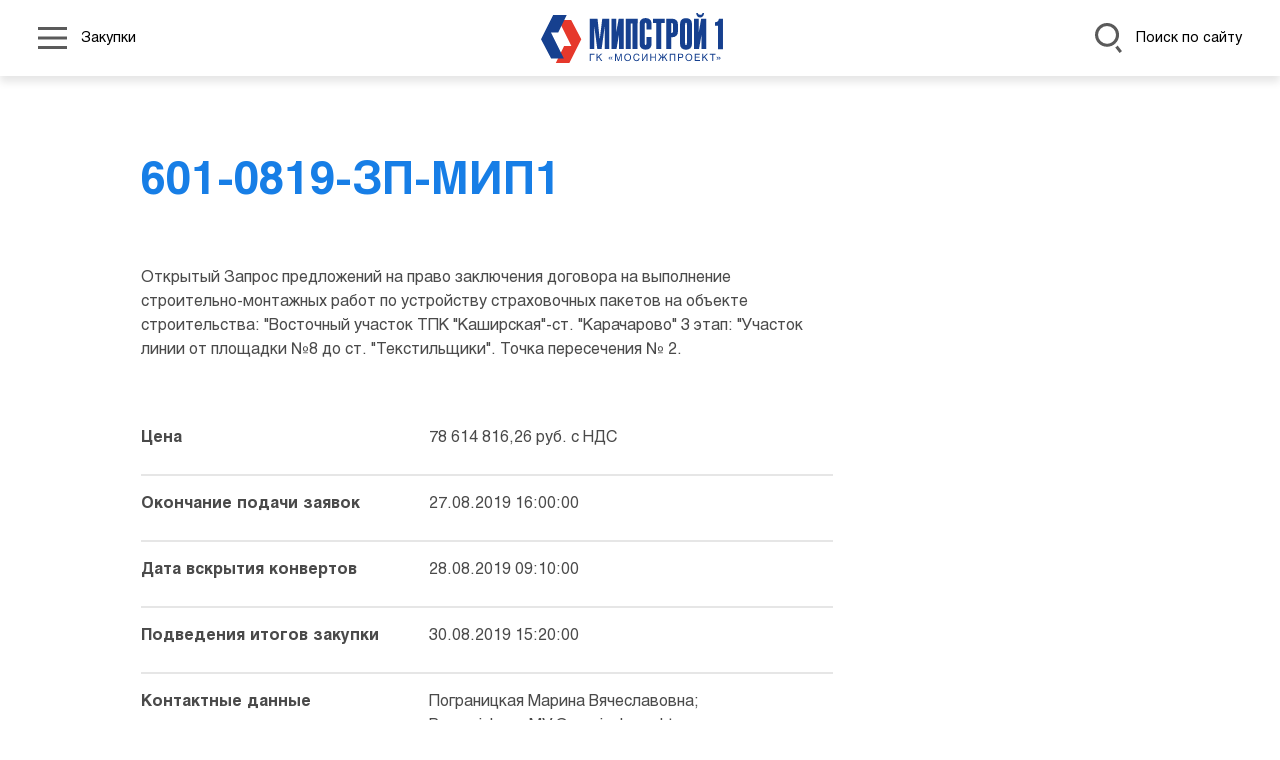

--- FILE ---
content_type: text/html; charset=UTF-8
request_url: https://mipstroi1.ru/o-kompanii/raskritie-informacii/zakupki/all/601-0819-zp-mip1/
body_size: 26714
content:

<!DOCTYPE html>
    <html lang="ru">
        <head>
            <title>Закупка 601-0819-ЗП-МИП1</title>
            <!-- Yandex.Metrika counter -->
<noscript><div><img src="https://mc.yandex.ru/watch/89522933" style="position:absolute; left:-9999px;" alt="" /></div></noscript>
<!-- /Yandex.Metrika counter -->            <meta http-equiv="Content-Type" content="text/html; charset=UTF-8" />
<link href="/bitrix/cache/css/s1/main/template_4576935b7229e425846498b7263cbaf6/template_4576935b7229e425846498b7263cbaf6_v1.css?1730650180291756" type="text/css"  data-template-style="true" rel="stylesheet" />
<meta charset="UTF-8">
<meta name="format-detection" content="telephone=no">
<link rel="icon" type="image/x-icon" sizes="any" href="/local/templates/main/assets/favicon.ico">
<meta name="viewport" content="width=device-width, initial-scale=1, shrink-to-fit=no">



        </head>

        <body class="lang-ru">
            
            
<header class="header header_type_inner">
    <nav class="navbar">
        <div class="container-xxl">
            <div class="header__wrap">
                <div class="navbar__left">
                    <div class="header__menu">
                        <ul class="nav nav_position_header">
                            <li class="nav-item nav-parent">
                                <a class="nav-link nav-link-parent" href="#">
                                   <span class="nav-link-parent__icon ">
                                      <svg xmlns="http://www.w3.org/2000/svg" width="28.705" height="22.124" viewbox="0 0 28.705 22.124">
                                         <rect width="28.705" height="2.999"></rect>
                                         <rect width="28.705" height="2.999"></rect>
                                         <rect width="28.705" height="2.999"></rect>
                                      </svg>
                                   </span>
                                    <span class="nav-link-parent__text ">
                                        Закупки                                    </span>
                                </a>
                            </li>
                        </ul>
                    </div>
                </div>

                <a class="header__logo logo navbar-brand" href="/">
                    <img class="header__img logo__src logo_color img-fluid" src="/local/templates/main/assets/logo_color.svg">
                </a>

                <div class="navbar__right">
                    <div class="header__search">
                        <a class="search-link" href="#">
                     <span class="search-link__icon ">
                        <svg xmlns="http://www.w3.org/2000/svg" xmlns:xlink="http://www.w3.org/1999/xlink" width="26.395" height="29.665" viewbox="0 0 26.395 29.665">
                           <defs>
                              <clippath id="clip-path">
                                 <rect width="26.395" height="29.665" transform="translate(0 0)" fill="#fff"></rect>
                              </clippath>
                           </defs>
                           <g transform="translate(0 0)">
                              <g clip-path="url(#clip-path)">
                                 <path d="M19.8,24.2l4.215,5.464,2.375-1.832-4.222-5.474A12.7,12.7,0,0,1,19.8,24.2" fill="#fff"></path>
                                 <path d="M11.76,0A11.745,11.745,0,1,0,23.52,11.76,11.773,11.773,0,0,0,11.76,0m6.864,17.186a8.814,8.814,0,0,1-3.355,2.595,8.674,8.674,0,0,1-3.509.738,8.759,8.759,0,1,1,8.76-8.759,8.659,8.659,0,0,1-1.9,5.426" fill="#fff"></path>
                              </g>
                           </g>
                        </svg>
                     </span>
                            <span class="search-link__text ">Поиск по сайту</span>
                        </a>
                    </div>
                </div>
            </div>
        </div>

        
<div class="d-menu">
    <div class="container-xxl">
        <div class="d-menu__wrap">
            <ul class="d-menu__ul">
                                    <li class="d-menu__li d-menu__li_parent">
                        <span class="d-menu__link d-menu__link_active">
                            Компания                        </span>

                                                    <div class="d-menu__inner">
                                <ul class="d-menu__ul">
                                                                            <li class="d-menu__li ">
                                            <a class="d-menu__link "
                                               title="Общая информация"
                                               href="/o-kompanii/obshchaya-informatsiya/">
                                                Общая информация                                            </a>

                                                                                    </li>
                                                                            <li class="d-menu__li ">
                                            <a class="d-menu__link "
                                               title="Достижения"
                                               href="/o-kompanii/dostijeniya/professionalnoe-priznanie/">
                                                Достижения                                            </a>

                                                                                    </li>
                                                                            <li class="d-menu__li ">
                                            <a class="d-menu__link d-menu__link_active"
                                               title="Раскрытие информации"
                                               href="/o-kompanii/raskritie-informacii/">
                                                Раскрытие информации                                            </a>

                                                                                    </li>
                                                                            <li class="d-menu__li ">
                                            <a class="d-menu__link "
                                               title="Контакты"
                                               href="/contacts/">
                                                Контакты                                            </a>

                                                                                    </li>
                                                                    </ul>
                            </div>
                                            </li>
                                    <li class="d-menu__li d-menu__li_parent">
                        <span class="d-menu__link ">
                            Деятельность                        </span>

                                                    <div class="d-menu__inner">
                                <ul class="d-menu__ul">
                                                                            <li class="d-menu__li ">
                                            <a class="d-menu__link "
                                               title="Основные и специализированные виды деятельности"
                                               href="/deyatelnost/tekhnologii/stroitelno-montazhnye-raboty/">
                                                Основные и специализированные виды деятельности                                            </a>

                                                                                    </li>
                                                                            <li class="d-menu__li ">
                                            <a class="d-menu__link "
                                               title="Проекты"
                                               href="/deyatelnost/projects/">
                                                Проекты                                            </a>

                                                                                    </li>
                                                                            <li class="d-menu__li ">
                                            <a class="d-menu__link "
                                               title="Устойчивое развитие"
                                               href="/deyatelnost/ustojchivoe-razvitie/tekhnologicheskaya-bezopasnost/">
                                                Устойчивое развитие                                            </a>

                                                                                    </li>
                                                                    </ul>
                            </div>
                                            </li>
                                    <li class="d-menu__li d-menu__li_parent">
                        <span class="d-menu__link ">
                            Команда                        </span>

                                                    <div class="d-menu__inner">
                                <ul class="d-menu__ul">
                                                                            <li class="d-menu__li ">
                                            <a class="d-menu__link "
                                               title="Корпоративная культура "
                                               href="/komanda/korporativnaya-kultura/">
                                                Корпоративная культура                                             </a>

                                                                                    </li>
                                                                            <li class="d-menu__li ">
                                            <a class="d-menu__link "
                                               title="Карьера"
                                               href="/komanda/trudoustroystvo/">
                                                Карьера                                            </a>

                                                                                    </li>
                                                                    </ul>
                            </div>
                                            </li>
                                    <li class="d-menu__li d-menu__li_parent">
                        <span class="d-menu__link ">
                            Пресс-центр                        </span>

                                                    <div class="d-menu__inner">
                                <ul class="d-menu__ul">
                                                                            <li class="d-menu__li ">
                                            <a class="d-menu__link "
                                               title="Новости"
                                               href="/press-center/news/">
                                                Новости                                            </a>

                                                                                    </li>
                                                                            <li class="d-menu__li ">
                                            <a class="d-menu__link "
                                               title="Медиатека"
                                               href="/press-center/mediateka">
                                                Медиатека                                            </a>

                                                                                    </li>
                                                                            <li class="d-menu__li ">
                                            <a class="d-menu__link "
                                               title="СМИ  о нас"
                                               href="/press-center/smi-o-nas/">
                                                СМИ  о нас                                            </a>

                                                                                    </li>
                                                                    </ul>
                            </div>
                                            </li>
                            </ul>
        </div>
    </div>
</div>
        <div class="header__search-form">
            <div class="container-xxl">
                <form class="form form-top" action="/search/?" method="get">
                    <div class="row align-items-center gap-4 gap-md-0">
                        <div class="col-12 col-md-5">
                            <input name="q" class="form-top__input form-control form-control-lg" type="text" placeholder="Поиск по сайту" aria-label="form">
                        </div>
                        <div class="col-12 col-md-2">
                            <button class="form-top__btn btn btn_primary btn_type_small" type="onsubmit">Поиск</button>
                        </div>
                    </div>
                </form>
            </div>
        </div>
    </nav>
</header>


            <main class="main page page-inner" role="main">
                


<div class="content content_type_inner">
    <div class="container-xxl">
        <div class="row">
            <div class="col-12 col-lg-7 offset-lg-1">
                <div class="content__title content__title_offset">601-0819-ЗП-МИП1</div>
                <div class="content__body">
                    Открытый Запрос предложений на право заключения договора на выполнение строительно-монтажных работ по устройству страховочных пакетов на объекте строительства: &quot;Восточный участок ТПК &quot;Каширская&quot;-ст. &quot;Карачарово&quot; 3 этап: &quot;Участок линии от площадки №8 до ст. &quot;Текстильщики&quot;. Точка пересечения № 2.                </div>
                <div class="content__decriptions my-5">
                    <dl class="descriptions gy-4">
                        <div class="descriptions__line row g-0">
                            <dt class="descriptions__item col-md-5 fw-bold">
                                Цена                            </dt>
                            <dd class="descriptions__item col-md-7">
                                78 614 816,26 руб. с НДС                            </dd>
                        </div>
                        <div class="descriptions__line row g-0">
                            <dt class="descriptions__item col-md-5 fw-bold">
                                Окончание подачи заявок                            </dt>
                            <dd class="descriptions__item col-md-7">
                                27.08.2019 16:00:00                            </dd>
                        </div>
                        <div class="descriptions__line row g-0">
                            <dt class="descriptions__item col-md-5 fw-bold">
                                Дата вскрытия конвертов                            </dt>
                            <dd class="descriptions__item col-md-7">
                                28.08.2019 09:10:00                            </dd>
                        </div>
                        <div class="descriptions__line row g-0">
                            <dt class="descriptions__item col-md-5 fw-bold">
                                Подведения итогов закупки                            </dt>
                            <dd class="descriptions__item col-md-7">
                                30.08.2019 15:20:00                            </dd>
                        </div>
                        <div class="descriptions__line row g-0">
                            <dt class="descriptions__item col-md-5 fw-bold">
                                 Контактные данные                            </dt>
                            <dd class="descriptions__item col-md-7">
                                Пограницкая Марина Вячеславовна; Pogranickaya.MV@mosinzhproekt.ru                            </dd>
                        </div>
                        <div class="descriptions__line row g-0">
                            <dt class="descriptions__item col-md-5 fw-bold">
                                Статус                            </dt>
                            <dd class="descriptions__item col-md-7">
                                Закупка завершена                            </dd>
                        </div>
                    </dl>
                </div>

                <div class="content__documents">
                    

<div class="accordion accordion-flush accordion-document">
    <div class="accordion-item">
        <div class="accordion-header" id="documentsHead">
            <button class="accordion-document__button accordion-button collapsed" type="button" data-bs-toggle="collapse" data-bs-target="#documentsCol" aria-expanded="true" aria-controls="documentsCol">
                <span class="accordion-document__button-icon">
                    <svg xmlns="http://www.w3.org/2000/svg" xmlns:xlink="http://www.w3.org/1999/xlink" width="32.827" height="42.31" viewbox="0 0 32.827 42.31">
                        <defs>
                            <lineargradient id="linear-gradient" x1="-0.557" y1="22.648" x2="1.532" y2="-21.123" gradientunits="objectBoundingBox">
                            <stop offset="0" stop-color="#177ee6"></stop>
                            <stop offset="1" stop-color="#177ee6" stop-opacity="0"></stop>
                            </lineargradient>
                            <lineargradient id="linear-gradient-2" x1="-0.432" y1="20.02" x2="1.658" y2="-23.751" xlink:href="#linear-gradient"></lineargradient>
                            <lineargradient id="linear-gradient-3" x1="-0.307" y1="17.393" x2="1.783" y2="-26.378" xlink:href="#linear-gradient"></lineargradient>
                            <lineargradient id="linear-gradient-4" x1="-0.181" y1="14.765" x2="1.909" y2="-29.006" xlink:href="#linear-gradient"></lineargradient>
                            <lineargradient id="linear-gradient-5" x1="-0.056" y1="12.138" x2="2.034" y2="-31.633" xlink:href="#linear-gradient"></lineargradient>
                            <lineargradient id="linear-gradient-6" x1="-0.089" y1="8.166" x2="3.274" y2="-35.605" xlink:href="#linear-gradient"></lineargradient>
                            <lineargradient id="linear-gradient-7" x1="0.065" y1="0.903" x2="1.188" y2="-0.314" xlink:href="#linear-gradient"></lineargradient>
                        </defs>
                        <g id="details_mip_documents_all" transform="translate(-21.903 -15.231)">
                            <path id="Контур_529" data-name="Контур 529" d="M53.866,32.432H37.957a.568.568,0,1,1,0-1.137H53.866a.568.568,0,0,1,0,1.137Z" transform="translate(-4.481 -4.649)" fill="url(#linear-gradient)"></path>
                            <path id="Контур_530" data-name="Контур 530" d="M53.866,38.79H37.957a.568.568,0,0,1,0-1.137H53.866a.568.568,0,1,1,0,1.137Z" transform="translate(-4.481 -6.488)" fill="url(#linear-gradient-2)"></path>
                            <path id="Контур_531" data-name="Контур 531" d="M53.866,45.147H37.957a.568.568,0,1,1,0-1.137H53.866a.568.568,0,0,1,0,1.137Z" transform="translate(-4.481 -8.328)" fill="url(#linear-gradient-3)"></path>
                            <path id="Контур_532" data-name="Контур 532" d="M53.866,51.505H37.957a.568.568,0,1,1,0-1.137H53.866a.568.568,0,0,1,0,1.137Z" transform="translate(-4.481 -10.168)" fill="url(#linear-gradient-4)"></path>
                            <path id="Контур_533" data-name="Контур 533" d="M53.866,57.863H37.957a.568.568,0,0,1,0-1.137H53.866a.568.568,0,0,1,0,1.137Z" transform="translate(-4.481 -12.008)" fill="url(#linear-gradient-5)"></path>
                            <path id="Контур_534" data-name="Контур 534" d="M47.412,64.221H37.957a.568.568,0,0,1,0-1.137h9.455a.568.568,0,1,1,0,1.137Z" transform="translate(-4.481 -13.847)" fill="url(#linear-gradient-6)"></path>
                            <path id="Контур_535" data-name="Контур 535" d="M51.735,21.488H51.5V21.22a3,3,0,0,0-2.995-2.995H48.5a3,3,0,0,0-2.995-2.994H24.9A3,3,0,0,0,21.9,18.226V48.288A3,3,0,0,0,24.9,51.283H24.9A3,3,0,0,0,27.9,54.277h.232v.268a3,3,0,0,0,2.995,2.995H46.633a.605.605,0,0,0,.425-.174l7.492-7.4a.606.606,0,0,0,.179-.43V24.483A3,3,0,0,0,51.735,21.488ZM24.9,21.22V50.074H24.9a1.788,1.788,0,0,1-1.786-1.786V18.226A1.788,1.788,0,0,1,24.9,16.44H45.507a1.788,1.788,0,0,1,1.786,1.785H27.9A3,3,0,0,0,24.9,21.22Zm3.227,3.263V53.068H27.9a1.788,1.788,0,0,1-1.786-1.786V21.22A1.788,1.788,0,0,1,27.9,19.434h20.61a1.788,1.788,0,0,1,1.786,1.786v.268H31.125a3,3,0,0,0-2.995,2.995Zm19,31.116v-3.86a1.788,1.788,0,0,1,1.786-1.786h3.929Zm6.394-6.855H48.912a3,3,0,0,0-2.995,3v4.592H31.125a1.788,1.788,0,0,1-1.786-1.786V24.483A1.788,1.788,0,0,1,31.125,22.7H51.735a1.788,1.788,0,0,1,1.786,1.786Z" fill="url(#linear-gradient-7)"></path>
                        </g>
                    </svg>
                </span>
                <span class="accordion-document__button-text">
                    Документы закупки                </span>
            </button>
        </div>
        <div class="accordion-document__collapse accordion-collapse collapse" id="documentsCol" aria-labelledby="documentsHead">
            <div class="accordion-body accordion-document__body">
                            </div>
        </div>
    </div>
</div>

                </div>

            </div>
        </div>
    </div>
    <div class="container-xxl">
        <div class="d-flex justify-content-center my-4">
            <a class="button btn btn_primary section__button" href="/o-kompanii/raskritie-informacii/zakupki/all/">Список всех закупок</a>
        </div>
    </div>
</div>




    </main>

    
<footer class="footer">
    <div class="container-xxl">
        <div class="row">
            <div class="col-12 col-md-5 col-lg-4 col-xl-3">
                <div class="d-flex flex-column h-100">
                    <div class="footer__logo logo"><img class="logo__src img-fluid" src="/local/templates/main/assets/logo.svg"></div>
                    <div class="footer__copyright mt-auto">© 2022  «МИПСТРОЙ 1»</div>
                </div>
            </div>
            <div class="col-12 col-md-5 col-lg-6 col-xl-7">
                <div class="footer__contacts h-100">
                    <div>
                        <strong>Юридический адрес: </strong> 101000, г. Москва, Девяткин переулок, д.5, стр.3, ком.204 <br>
                        <strong>Дата регистрации: </strong> 30.04.2014 <br>
                        <strong>Телефон: </strong> +7 (495) 225-19-77 <br>
                        <strong>Адрес электронной почты: </strong> s-mips1@mosinzhproekt.ru
                    </div>
                    <div class="mt-4">
                        <strong>Реквизиты организации:</strong> <br>
                        ИНН 7701394860 <br>
                        КПП 774550001 <br>
                        ОГРН 1147746484225<br><br>
                    </div>
                </div>
            </div>
            <div class="col-12 col-md-2 col-lg-2 col-xl-2">
                <div class="d-flex flex-column h-100">

<p align="center" style="font-size:12px;line-height:12px;">
<a href="https://www.mos.ru/" target="_blank"><img src="/img/l1-pindex-3.png" width="70" ></a>
<br>
<a href="https://www.mos.ru/" style="color:#FFF; text-decoration:none; display:block; margin-top:10px;">Правительство Москвы&nbsp;</a>
</p>

<p align="center" style="font-size:12px;line-height:12px;">
<a href="https://stroi.mos.ru/" target="_blank"><img src="/img/l1-pindex-2.png" width="70"></a>
<br>
<a href="https://stroi.mos.ru/" style="font-size:11px;  color:#FFF; text-decoration:none; display:block; margin-top:10px;">
Комплекс градостроительной&nbsp;политики<br> и строительства&nbsp;города&nbsp;Москвы&nbsp;</a>
</p>

<p align="center" style="font-size:12px;line-height:12px;">
<br>
<a href="https://mosinzhproekt.ru/" target="_blank" >
<img src="/img/l1-pindex-1.png" width="160" ></a>
<br>
<a href="https://mosinzhproekt.ru/" style="color:#FFF; text-decoration:none; display:block; margin-top:10px;">АО&nbsp;«Мосинжпроект»</a>
</p>
                </div>
            </div>			
        </div>
    </div>
</footer>
    
    <script type="text/javascript" >
    (function(m,e,t,r,i,k,a){m[i]=m[i]||function(){(m[i].a=m[i].a||[]).push(arguments)};
   m[i].l=1*new Date();k=e.createElement(t),a=e.getElementsByTagName(t)[0],k.async=1,k.src=r,a.parentNode.insertBefore(k,a)})
    (window, document, "script", "https://mc.yandex.ru/metrika/tag.js", "ym");
   ym(89522933, "init", {
        clickmap:true,
        trackLinks:true,
        accurateTrackBounce:true
   });
</script>
<script type="text/javascript"  src="/bitrix/cache/js/s1/main/template_fc1948cd4ebbdaf343f80289fd2f5ce4/template_fc1948cd4ebbdaf343f80289fd2f5ce4_v1.js?1730650180372631"></script>
<script type="text/javascript">var _ba = _ba || []; _ba.push(["aid", "b2ef69c7fc391d31ee9369d686917c77"]); _ba.push(["host", "mipstroi1.ru"]); (function() {var ba = document.createElement("script"); ba.type = "text/javascript"; ba.async = true;ba.src = (document.location.protocol == "https:" ? "https://" : "http://") + "bitrix.info/ba.js";var s = document.getElementsByTagName("script")[0];s.parentNode.insertBefore(ba, s);})();</script>


</body>
</html>

--- FILE ---
content_type: text/css
request_url: https://mipstroi1.ru/bitrix/cache/css/s1/main/template_4576935b7229e425846498b7263cbaf6/template_4576935b7229e425846498b7263cbaf6_v1.css?1730650180291756
body_size: 291971
content:


/* Start:/local/templates/main/assets/bundle.min.css?1655475474289279*/
:root{--bs-blue:#0d6efd;--bs-indigo:#6610f2;--bs-purple:#6f42c1;--bs-pink:#d63384;--bs-red:#dc3545;--bs-orange:#fd7e14;--bs-yellow:#ffc107;--bs-green:#198754;--bs-teal:#20c997;--bs-cyan:#0dcaf0;--bs-white:#fff;--bs-gray:#6c757d;--bs-gray-dark:#343a40;--bs-gray-100:#f8f9fa;--bs-gray-200:#e9ecef;--bs-gray-300:#dee2e6;--bs-gray-400:#ced4da;--bs-gray-500:#adb5bd;--bs-gray-600:#6c757d;--bs-gray-700:#495057;--bs-gray-800:#343a40;--bs-gray-900:#212529;--bs-primary:#177EE6;--bs-secondary:#6c757d;--bs-success:#198754;--bs-info:#0dcaf0;--bs-warning:#ffc107;--bs-danger:#dc3545;--bs-light:#f8f9fa;--bs-dark:#212529;--bs-primary-rgb:23, 126, 230;--bs-secondary-rgb:108, 117, 125;--bs-success-rgb:25, 135, 84;--bs-info-rgb:13, 202, 240;--bs-warning-rgb:255, 193, 7;--bs-danger-rgb:220, 53, 69;--bs-light-rgb:248, 249, 250;--bs-dark-rgb:33, 37, 41;--bs-white-rgb:255, 255, 255;--bs-black-rgb:0, 0, 0;--bs-body-color-rgb:33, 37, 41;--bs-body-bg-rgb:255, 255, 255;--bs-font-sans-serif:"HeliosC", system-ui, -apple-system, "Segoe UI", Roboto, "Helvetica Neue", Arial, "Noto Sans", "Liberation Sans", sans-serif, "Apple Color Emoji", "Segoe UI Emoji", "Segoe UI Symbol", "Noto Color Emoji";--bs-font-monospace:SFMono-Regular, Menlo, Monaco, Consolas, "Liberation Mono", "Courier New", monospace;--bs-gradient:linear-gradient(180deg, rgba(255, 255, 255, 0.15), rgba(255, 255, 255, 0));--bs-body-font-family:var(--bs-font-sans-serif);--bs-body-font-size:1rem;--bs-body-font-weight:400;--bs-body-line-height:1.5;--bs-body-color:#212529;--bs-body-bg:#fff}*,:before,:after{-moz-box-sizing:border-box;box-sizing:border-box}@media (prefers-reduced-motion:no-preference){:root{scroll-behavior:smooth}}body{font-family:var(--bs-body-font-family);font-size:var(--bs-body-font-size);font-weight:var(--bs-body-font-weight);line-height:var(--bs-body-line-height);color:var(--bs-body-color);text-align:var(--bs-body-text-align);background-color:var(--bs-body-bg);-webkit-text-size-adjust:100%;-webkit-tap-highlight-color:rgba(0, 0, 0, 0);margin:0}hr{color:inherit;opacity:.25;background-color:currentColor;border:0;margin:1rem 0}hr:not([size]){height:1px}h6,.h6,h5,.h5,h4,.h4,h3,.h3,h2,.h2,h1,.h1{margin-top:0;margin-bottom:.5rem;font-weight:500;line-height:1.2}h1,.h1{font-size:calc(1.375rem + 1.5vw)}@media (min-width:1200px){h1,.h1{font-size:2.5rem}}h2,.h2{font-size:calc(1.325rem + .9vw)}@media (min-width:1200px){h2,.h2{font-size:2rem}}h3,.h3{font-size:calc(1.3rem + .6vw)}@media (min-width:1200px){h3,.h3{font-size:1.75rem}}h4,.h4{font-size:calc(1.275rem + .3vw)}@media (min-width:1200px){h4,.h4{font-size:1.5rem}}h5,.h5{font-size:1.25rem}h6,.h6{font-size:1rem}p{margin-top:0;margin-bottom:1rem}abbr[title],abbr[data-bs-original-title]{cursor:help;text-decoration-skip-ink:none;text-decoration:underline dotted}address{font-style:normal;line-height:inherit;margin-bottom:1rem}ol,ul{padding-left:2rem}ol,ul,dl{margin-top:0;margin-bottom:1rem}ol ol,ul ul,ol ul,ul ol{margin-bottom:0}dt{font-weight:700}dd{margin-bottom:.5rem;margin-left:0}blockquote{margin:0 0 1rem}b,strong{font-weight:bolder}small,.small{font-size:.875em}mark,.mark{background-color:#fcf8e3;padding:.2em}sub,sup{vertical-align:baseline;font-size:.75em;line-height:0;position:relative}sub{bottom:-.25em}sup{top:-.5em}a{color:#177ee6;text-decoration:underline}a:hover{color:#1265b8}a:not([href]):not([class]),a:not([href]):not([class]):hover{color:inherit;text-decoration:none}pre,code,kbd,samp{font-family:var(--bs-font-monospace);direction:ltr /* rtl:ignore */;unicode-bidi:bidi-override;font-size:1em}pre{margin-top:0;margin-bottom:1rem;font-size:.875em;display:block;overflow:auto}pre code{font-size:inherit;color:inherit;word-break:normal}code{color:#d63384;word-wrap:break-word;font-size:.875em}a>code{color:inherit}kbd{color:#fff;background-color:#212529;border-radius:.2rem;padding:.2rem .4rem;font-size:.875em}kbd kbd{padding:0;font-size:1em;font-weight:700}figure{margin:0 0 1rem}img,svg{vertical-align:middle}table{caption-side:bottom;border-collapse:collapse}caption{color:#6c757d;text-align:left;padding-top:.5rem;padding-bottom:.5rem}th{text-align:inherit;text-align:-webkit-match-parent}thead,tbody,tfoot,tr,td,th{border-color:inherit;border-style:solid;border-width:0}label{display:inline-block}button{border-radius:0}button:focus:not(:focus-visible){outline:0}input,button,select,optgroup,textarea{font-family:inherit;font-size:inherit;line-height:inherit;margin:0}button,select{text-transform:none}[role=button]{cursor:pointer}select{word-wrap:normal}select:disabled{opacity:1}[list]::-webkit-calendar-picker-indicator{display:none}button,[type=button],[type=reset],[type=submit]{-webkit-appearance:button}button:not(:disabled),[type=button]:not(:disabled),[type=reset]:not(:disabled),[type=submit]:not(:disabled){cursor:pointer}::-moz-focus-inner{border-style:none;padding:0}textarea{resize:vertical}fieldset{min-width:0;border:0;margin:0;padding:0}legend{float:left;width:100%;font-size:calc(1.275rem + .3vw);line-height:inherit;margin-bottom:.5rem;padding:0}@media (min-width:1200px){legend{font-size:1.5rem}}legend+*{clear:left}::-webkit-datetime-edit-fields-wrapper,::-webkit-datetime-edit-text,::-webkit-datetime-edit-minute,::-webkit-datetime-edit-hour-field,::-webkit-datetime-edit-day-field,::-webkit-datetime-edit-month-field,::-webkit-datetime-edit-year-field{padding:0}::-webkit-inner-spin-button{height:auto}[type=search]{outline-offset:-2px;-webkit-appearance:textfield}::-webkit-search-decoration{-webkit-appearance:none}::-webkit-color-swatch-wrapper{padding:0}::-webkit-file-upload-button{font:inherit}::file-selector-button{font:inherit}::-webkit-file-upload-button{font:inherit;-webkit-appearance:button}output{display:inline-block}iframe{border:0}summary{cursor:pointer;display:list-item}progress{vertical-align:baseline}[hidden]{display:none!important}.lead{font-size:1.25rem;font-weight:300}.display-1{font-size:calc(1.625rem + 4.5vw);font-weight:300;line-height:1.2}@media (min-width:1200px){.display-1{font-size:5rem}}.display-2{font-size:calc(1.575rem + 3.9vw);font-weight:300;line-height:1.2}@media (min-width:1200px){.display-2{font-size:4.5rem}}.display-3{font-size:calc(1.525rem + 3.3vw);font-weight:300;line-height:1.2}@media (min-width:1200px){.display-3{font-size:4rem}}.display-4{font-size:calc(1.475rem + 2.7vw);font-weight:300;line-height:1.2}@media (min-width:1200px){.display-4{font-size:3.5rem}}.display-5{font-size:calc(1.425rem + 2.1vw);font-weight:300;line-height:1.2}@media (min-width:1200px){.display-5{font-size:3rem}}.display-6{font-size:calc(1.375rem + 1.5vw);font-weight:300;line-height:1.2}@media (min-width:1200px){.display-6{font-size:2.5rem}}.list-unstyled,.list-inline{padding-left:0;list-style:none}.list-inline-item{display:inline-block}.list-inline-item:not(:last-child){margin-right:.5rem}.initialism{text-transform:uppercase;font-size:.875em}.blockquote{margin-bottom:1rem;font-size:1.25rem}.blockquote>:last-child{margin-bottom:0}.blockquote-footer{color:#6c757d;margin-top:-1rem;margin-bottom:1rem;font-size:.875em}.blockquote-footer:before{content:"— "}.img-fluid{max-width:100%;height:auto}.img-thumbnail{max-width:100%;height:auto;background-color:#fff;border-radius:.25rem;border:1px solid #dee2e6;padding:.25rem}.figure{display:inline-block}.figure-img{margin-bottom:.5rem;line-height:1}.figure-caption{color:#6c757d;font-size:.875em}.container,.container-fluid,.container-xxl,.container-xl,.container-lg,.container-md,.container-sm{width:100%;padding-right:var(--bs-gutter-x, 0.75rem);padding-left:var(--bs-gutter-x, 0.75rem);margin-left:auto;margin-right:auto}@media (min-width:576px){.container-sm,.container{max-width:540px}}@media (min-width:768px){.container-md,.container-sm,.container{max-width:720px}}@media (min-width:992px){.container-lg,.container-md,.container-sm,.container{max-width:960px}}@media (min-width:1200px){.container-xl,.container-lg,.container-md,.container-sm,.container{max-width:1140px}}@media (min-width:1400px){.container-xxl,.container-xl,.container-lg,.container-md,.container-sm,.container{max-width:1320px}}.row{--bs-gutter-x:1.5rem;--bs-gutter-y:0;margin-top:calc(-1 * var(--bs-gutter-y));margin-right:calc(-0.5 * var(--bs-gutter-x));margin-left:calc(-0.5 * var(--bs-gutter-x));-webkit-box-lines:multiple;-moz-box-lines:multiple;-webkit-flex-wrap:wrap;flex-wrap:wrap;display:-webkit-box;display:-moz-box;display:-webkit-flex;display:flex}.row>*{width:100%;max-width:100%;padding-right:calc(var(--bs-gutter-x) * 0.5);padding-left:calc(var(--bs-gutter-x) * 0.5);margin-top:var(--bs-gutter-y);-webkit-flex-shrink:0;flex-shrink:0}.col{-webkit-box-flex:1;-moz-box-flex:1;-webkit-flex:1 0;flex:1 0}.row-cols-auto>*{width:auto;-webkit-box-flex:0;-moz-box-flex:0;-webkit-flex:none;flex:none}.row-cols-1>*{width:100%;-webkit-box-flex:0;-moz-box-flex:0;-webkit-flex:none;flex:none}.row-cols-2>*{width:50%;-webkit-box-flex:0;-moz-box-flex:0;-webkit-flex:none;flex:none}.row-cols-3>*{width:33.3333%;-webkit-box-flex:0;-moz-box-flex:0;-webkit-flex:none;flex:none}.row-cols-4>*{width:25%;-webkit-box-flex:0;-moz-box-flex:0;-webkit-flex:none;flex:none}.row-cols-5>*{width:20%;-webkit-box-flex:0;-moz-box-flex:0;-webkit-flex:none;flex:none}.row-cols-6>*{width:16.6667%;-webkit-box-flex:0;-moz-box-flex:0;-webkit-flex:none;flex:none}.col-auto{width:auto;-webkit-box-flex:0;-moz-box-flex:0;-webkit-flex:none;flex:none}.col-1{width:8.33333%;-webkit-box-flex:0;-moz-box-flex:0;-webkit-flex:none;flex:none}.col-2{width:16.6667%;-webkit-box-flex:0;-moz-box-flex:0;-webkit-flex:none;flex:none}.col-3{width:25%;-webkit-box-flex:0;-moz-box-flex:0;-webkit-flex:none;flex:none}.col-4{width:33.3333%;-webkit-box-flex:0;-moz-box-flex:0;-webkit-flex:none;flex:none}.col-5{width:41.6667%;-webkit-box-flex:0;-moz-box-flex:0;-webkit-flex:none;flex:none}.col-6{width:50%;-webkit-box-flex:0;-moz-box-flex:0;-webkit-flex:none;flex:none}.col-7{width:58.3333%;-webkit-box-flex:0;-moz-box-flex:0;-webkit-flex:none;flex:none}.col-8{width:66.6667%;-webkit-box-flex:0;-moz-box-flex:0;-webkit-flex:none;flex:none}.col-9{width:75%;-webkit-box-flex:0;-moz-box-flex:0;-webkit-flex:none;flex:none}.col-10{width:83.3333%;-webkit-box-flex:0;-moz-box-flex:0;-webkit-flex:none;flex:none}.col-11{width:91.6667%;-webkit-box-flex:0;-moz-box-flex:0;-webkit-flex:none;flex:none}.col-12{width:100%;-webkit-box-flex:0;-moz-box-flex:0;-webkit-flex:none;flex:none}.offset-1{margin-left:8.33333%}.offset-2{margin-left:16.6667%}.offset-3{margin-left:25%}.offset-4{margin-left:33.3333%}.offset-5{margin-left:41.6667%}.offset-6{margin-left:50%}.offset-7{margin-left:58.3333%}.offset-8{margin-left:66.6667%}.offset-9{margin-left:75%}.offset-10{margin-left:83.3333%}.offset-11{margin-left:91.6667%}.g-0,.gx-0{--bs-gutter-x:0}.g-0,.gy-0{--bs-gutter-y:0}.g-1,.gx-1{--bs-gutter-x:0.25rem}.g-1,.gy-1{--bs-gutter-y:0.25rem}.g-2,.gx-2{--bs-gutter-x:0.5rem}.g-2,.gy-2{--bs-gutter-y:0.5rem}.g-3,.gx-3{--bs-gutter-x:1rem}.g-3,.gy-3{--bs-gutter-y:1rem}.g-4,.gx-4{--bs-gutter-x:1.5rem}.g-4,.gy-4{--bs-gutter-y:1.5rem}.g-5,.gx-5{--bs-gutter-x:3rem}.g-5,.gy-5{--bs-gutter-y:3rem}@media (min-width:576px){.col-sm{-webkit-box-flex:1;-moz-box-flex:1;-webkit-flex:1 0;flex:1 0}.row-cols-sm-auto>*{width:auto;-webkit-box-flex:0;-moz-box-flex:0;-webkit-flex:none;flex:none}.row-cols-sm-1>*{width:100%;-webkit-box-flex:0;-moz-box-flex:0;-webkit-flex:none;flex:none}.row-cols-sm-2>*{width:50%;-webkit-box-flex:0;-moz-box-flex:0;-webkit-flex:none;flex:none}.row-cols-sm-3>*{width:33.3333%;-webkit-box-flex:0;-moz-box-flex:0;-webkit-flex:none;flex:none}.row-cols-sm-4>*{width:25%;-webkit-box-flex:0;-moz-box-flex:0;-webkit-flex:none;flex:none}.row-cols-sm-5>*{width:20%;-webkit-box-flex:0;-moz-box-flex:0;-webkit-flex:none;flex:none}.row-cols-sm-6>*{width:16.6667%;-webkit-box-flex:0;-moz-box-flex:0;-webkit-flex:none;flex:none}.col-sm-auto{width:auto;-webkit-box-flex:0;-moz-box-flex:0;-webkit-flex:none;flex:none}.col-sm-1{width:8.33333%;-webkit-box-flex:0;-moz-box-flex:0;-webkit-flex:none;flex:none}.col-sm-2{width:16.6667%;-webkit-box-flex:0;-moz-box-flex:0;-webkit-flex:none;flex:none}.col-sm-3{width:25%;-webkit-box-flex:0;-moz-box-flex:0;-webkit-flex:none;flex:none}.col-sm-4{width:33.3333%;-webkit-box-flex:0;-moz-box-flex:0;-webkit-flex:none;flex:none}.col-sm-5{width:41.6667%;-webkit-box-flex:0;-moz-box-flex:0;-webkit-flex:none;flex:none}.col-sm-6{width:50%;-webkit-box-flex:0;-moz-box-flex:0;-webkit-flex:none;flex:none}.col-sm-7{width:58.3333%;-webkit-box-flex:0;-moz-box-flex:0;-webkit-flex:none;flex:none}.col-sm-8{width:66.6667%;-webkit-box-flex:0;-moz-box-flex:0;-webkit-flex:none;flex:none}.col-sm-9{width:75%;-webkit-box-flex:0;-moz-box-flex:0;-webkit-flex:none;flex:none}.col-sm-10{width:83.3333%;-webkit-box-flex:0;-moz-box-flex:0;-webkit-flex:none;flex:none}.col-sm-11{width:91.6667%;-webkit-box-flex:0;-moz-box-flex:0;-webkit-flex:none;flex:none}.col-sm-12{width:100%;-webkit-box-flex:0;-moz-box-flex:0;-webkit-flex:none;flex:none}.offset-sm-0{margin-left:0}.offset-sm-1{margin-left:8.33333%}.offset-sm-2{margin-left:16.6667%}.offset-sm-3{margin-left:25%}.offset-sm-4{margin-left:33.3333%}.offset-sm-5{margin-left:41.6667%}.offset-sm-6{margin-left:50%}.offset-sm-7{margin-left:58.3333%}.offset-sm-8{margin-left:66.6667%}.offset-sm-9{margin-left:75%}.offset-sm-10{margin-left:83.3333%}.offset-sm-11{margin-left:91.6667%}.g-sm-0,.gx-sm-0{--bs-gutter-x:0}.g-sm-0,.gy-sm-0{--bs-gutter-y:0}.g-sm-1,.gx-sm-1{--bs-gutter-x:0.25rem}.g-sm-1,.gy-sm-1{--bs-gutter-y:0.25rem}.g-sm-2,.gx-sm-2{--bs-gutter-x:0.5rem}.g-sm-2,.gy-sm-2{--bs-gutter-y:0.5rem}.g-sm-3,.gx-sm-3{--bs-gutter-x:1rem}.g-sm-3,.gy-sm-3{--bs-gutter-y:1rem}.g-sm-4,.gx-sm-4{--bs-gutter-x:1.5rem}.g-sm-4,.gy-sm-4{--bs-gutter-y:1.5rem}.g-sm-5,.gx-sm-5{--bs-gutter-x:3rem}.g-sm-5,.gy-sm-5{--bs-gutter-y:3rem}}@media (min-width:768px){.col-md{-webkit-box-flex:1;-moz-box-flex:1;-webkit-flex:1 0;flex:1 0}.row-cols-md-auto>*{width:auto;-webkit-box-flex:0;-moz-box-flex:0;-webkit-flex:none;flex:none}.row-cols-md-1>*{width:100%;-webkit-box-flex:0;-moz-box-flex:0;-webkit-flex:none;flex:none}.row-cols-md-2>*{width:50%;-webkit-box-flex:0;-moz-box-flex:0;-webkit-flex:none;flex:none}.row-cols-md-3>*{width:33.3333%;-webkit-box-flex:0;-moz-box-flex:0;-webkit-flex:none;flex:none}.row-cols-md-4>*{width:25%;-webkit-box-flex:0;-moz-box-flex:0;-webkit-flex:none;flex:none}.row-cols-md-5>*{width:20%;-webkit-box-flex:0;-moz-box-flex:0;-webkit-flex:none;flex:none}.row-cols-md-6>*{width:16.6667%;-webkit-box-flex:0;-moz-box-flex:0;-webkit-flex:none;flex:none}.col-md-auto{width:auto;-webkit-box-flex:0;-moz-box-flex:0;-webkit-flex:none;flex:none}.col-md-1{width:8.33333%;-webkit-box-flex:0;-moz-box-flex:0;-webkit-flex:none;flex:none}.col-md-2{width:16.6667%;-webkit-box-flex:0;-moz-box-flex:0;-webkit-flex:none;flex:none}.col-md-3{width:25%;-webkit-box-flex:0;-moz-box-flex:0;-webkit-flex:none;flex:none}.col-md-4{width:33.3333%;-webkit-box-flex:0;-moz-box-flex:0;-webkit-flex:none;flex:none}.col-md-5{width:41.6667%;-webkit-box-flex:0;-moz-box-flex:0;-webkit-flex:none;flex:none}.col-md-6{width:50%;-webkit-box-flex:0;-moz-box-flex:0;-webkit-flex:none;flex:none}.col-md-7{width:58.3333%;-webkit-box-flex:0;-moz-box-flex:0;-webkit-flex:none;flex:none}.col-md-8{width:66.6667%;-webkit-box-flex:0;-moz-box-flex:0;-webkit-flex:none;flex:none}.col-md-9{width:75%;-webkit-box-flex:0;-moz-box-flex:0;-webkit-flex:none;flex:none}.col-md-10{width:83.3333%;-webkit-box-flex:0;-moz-box-flex:0;-webkit-flex:none;flex:none}.col-md-11{width:91.6667%;-webkit-box-flex:0;-moz-box-flex:0;-webkit-flex:none;flex:none}.col-md-12{width:100%;-webkit-box-flex:0;-moz-box-flex:0;-webkit-flex:none;flex:none}.offset-md-0{margin-left:0}.offset-md-1{margin-left:8.33333%}.offset-md-2{margin-left:16.6667%}.offset-md-3{margin-left:25%}.offset-md-4{margin-left:33.3333%}.offset-md-5{margin-left:41.6667%}.offset-md-6{margin-left:50%}.offset-md-7{margin-left:58.3333%}.offset-md-8{margin-left:66.6667%}.offset-md-9{margin-left:75%}.offset-md-10{margin-left:83.3333%}.offset-md-11{margin-left:91.6667%}.g-md-0,.gx-md-0{--bs-gutter-x:0}.g-md-0,.gy-md-0{--bs-gutter-y:0}.g-md-1,.gx-md-1{--bs-gutter-x:0.25rem}.g-md-1,.gy-md-1{--bs-gutter-y:0.25rem}.g-md-2,.gx-md-2{--bs-gutter-x:0.5rem}.g-md-2,.gy-md-2{--bs-gutter-y:0.5rem}.g-md-3,.gx-md-3{--bs-gutter-x:1rem}.g-md-3,.gy-md-3{--bs-gutter-y:1rem}.g-md-4,.gx-md-4{--bs-gutter-x:1.5rem}.g-md-4,.gy-md-4{--bs-gutter-y:1.5rem}.g-md-5,.gx-md-5{--bs-gutter-x:3rem}.g-md-5,.gy-md-5{--bs-gutter-y:3rem}}@media (min-width:992px){.col-lg{-webkit-box-flex:1;-moz-box-flex:1;-webkit-flex:1 0;flex:1 0}.row-cols-lg-auto>*{width:auto;-webkit-box-flex:0;-moz-box-flex:0;-webkit-flex:none;flex:none}.row-cols-lg-1>*{width:100%;-webkit-box-flex:0;-moz-box-flex:0;-webkit-flex:none;flex:none}.row-cols-lg-2>*{width:50%;-webkit-box-flex:0;-moz-box-flex:0;-webkit-flex:none;flex:none}.row-cols-lg-3>*{width:33.3333%;-webkit-box-flex:0;-moz-box-flex:0;-webkit-flex:none;flex:none}.row-cols-lg-4>*{width:25%;-webkit-box-flex:0;-moz-box-flex:0;-webkit-flex:none;flex:none}.row-cols-lg-5>*{width:20%;-webkit-box-flex:0;-moz-box-flex:0;-webkit-flex:none;flex:none}.row-cols-lg-6>*{width:16.6667%;-webkit-box-flex:0;-moz-box-flex:0;-webkit-flex:none;flex:none}.col-lg-auto{width:auto;-webkit-box-flex:0;-moz-box-flex:0;-webkit-flex:none;flex:none}.col-lg-1{width:8.33333%;-webkit-box-flex:0;-moz-box-flex:0;-webkit-flex:none;flex:none}.col-lg-2{width:16.6667%;-webkit-box-flex:0;-moz-box-flex:0;-webkit-flex:none;flex:none}.col-lg-3{width:25%;-webkit-box-flex:0;-moz-box-flex:0;-webkit-flex:none;flex:none}.col-lg-4{width:33.3333%;-webkit-box-flex:0;-moz-box-flex:0;-webkit-flex:none;flex:none}.col-lg-5{width:41.6667%;-webkit-box-flex:0;-moz-box-flex:0;-webkit-flex:none;flex:none}.col-lg-6{width:50%;-webkit-box-flex:0;-moz-box-flex:0;-webkit-flex:none;flex:none}.col-lg-7{width:58.3333%;-webkit-box-flex:0;-moz-box-flex:0;-webkit-flex:none;flex:none}.col-lg-8{width:66.6667%;-webkit-box-flex:0;-moz-box-flex:0;-webkit-flex:none;flex:none}.col-lg-9{width:75%;-webkit-box-flex:0;-moz-box-flex:0;-webkit-flex:none;flex:none}.col-lg-10{width:83.3333%;-webkit-box-flex:0;-moz-box-flex:0;-webkit-flex:none;flex:none}.col-lg-11{width:91.6667%;-webkit-box-flex:0;-moz-box-flex:0;-webkit-flex:none;flex:none}.col-lg-12{width:100%;-webkit-box-flex:0;-moz-box-flex:0;-webkit-flex:none;flex:none}.offset-lg-0{margin-left:0}.offset-lg-1{margin-left:8.33333%}.offset-lg-2{margin-left:16.6667%}.offset-lg-3{margin-left:25%}.offset-lg-4{margin-left:33.3333%}.offset-lg-5{margin-left:41.6667%}.offset-lg-6{margin-left:50%}.offset-lg-7{margin-left:58.3333%}.offset-lg-8{margin-left:66.6667%}.offset-lg-9{margin-left:75%}.offset-lg-10{margin-left:83.3333%}.offset-lg-11{margin-left:91.6667%}.g-lg-0,.gx-lg-0{--bs-gutter-x:0}.g-lg-0,.gy-lg-0{--bs-gutter-y:0}.g-lg-1,.gx-lg-1{--bs-gutter-x:0.25rem}.g-lg-1,.gy-lg-1{--bs-gutter-y:0.25rem}.g-lg-2,.gx-lg-2{--bs-gutter-x:0.5rem}.g-lg-2,.gy-lg-2{--bs-gutter-y:0.5rem}.g-lg-3,.gx-lg-3{--bs-gutter-x:1rem}.g-lg-3,.gy-lg-3{--bs-gutter-y:1rem}.g-lg-4,.gx-lg-4{--bs-gutter-x:1.5rem}.g-lg-4,.gy-lg-4{--bs-gutter-y:1.5rem}.g-lg-5,.gx-lg-5{--bs-gutter-x:3rem}.g-lg-5,.gy-lg-5{--bs-gutter-y:3rem}}@media (min-width:1200px){.col-xl{-webkit-box-flex:1;-moz-box-flex:1;-webkit-flex:1 0;flex:1 0}.row-cols-xl-auto>*{width:auto;-webkit-box-flex:0;-moz-box-flex:0;-webkit-flex:none;flex:none}.row-cols-xl-1>*{width:100%;-webkit-box-flex:0;-moz-box-flex:0;-webkit-flex:none;flex:none}.row-cols-xl-2>*{width:50%;-webkit-box-flex:0;-moz-box-flex:0;-webkit-flex:none;flex:none}.row-cols-xl-3>*{width:33.3333%;-webkit-box-flex:0;-moz-box-flex:0;-webkit-flex:none;flex:none}.row-cols-xl-4>*{width:25%;-webkit-box-flex:0;-moz-box-flex:0;-webkit-flex:none;flex:none}.row-cols-xl-5>*{width:20%;-webkit-box-flex:0;-moz-box-flex:0;-webkit-flex:none;flex:none}.row-cols-xl-6>*{width:16.6667%;-webkit-box-flex:0;-moz-box-flex:0;-webkit-flex:none;flex:none}.col-xl-auto{width:auto;-webkit-box-flex:0;-moz-box-flex:0;-webkit-flex:none;flex:none}.col-xl-1{width:8.33333%;-webkit-box-flex:0;-moz-box-flex:0;-webkit-flex:none;flex:none}.col-xl-2{width:16.6667%;-webkit-box-flex:0;-moz-box-flex:0;-webkit-flex:none;flex:none}.col-xl-3{width:25%;-webkit-box-flex:0;-moz-box-flex:0;-webkit-flex:none;flex:none}.col-xl-4{width:33.3333%;-webkit-box-flex:0;-moz-box-flex:0;-webkit-flex:none;flex:none}.col-xl-5{width:41.6667%;-webkit-box-flex:0;-moz-box-flex:0;-webkit-flex:none;flex:none}.col-xl-6{width:50%;-webkit-box-flex:0;-moz-box-flex:0;-webkit-flex:none;flex:none}.col-xl-7{width:58.3333%;-webkit-box-flex:0;-moz-box-flex:0;-webkit-flex:none;flex:none}.col-xl-8{width:66.6667%;-webkit-box-flex:0;-moz-box-flex:0;-webkit-flex:none;flex:none}.col-xl-9{width:75%;-webkit-box-flex:0;-moz-box-flex:0;-webkit-flex:none;flex:none}.col-xl-10{width:83.3333%;-webkit-box-flex:0;-moz-box-flex:0;-webkit-flex:none;flex:none}.col-xl-11{width:91.6667%;-webkit-box-flex:0;-moz-box-flex:0;-webkit-flex:none;flex:none}.col-xl-12{width:100%;-webkit-box-flex:0;-moz-box-flex:0;-webkit-flex:none;flex:none}.offset-xl-0{margin-left:0}.offset-xl-1{margin-left:8.33333%}.offset-xl-2{margin-left:16.6667%}.offset-xl-3{margin-left:25%}.offset-xl-4{margin-left:33.3333%}.offset-xl-5{margin-left:41.6667%}.offset-xl-6{margin-left:50%}.offset-xl-7{margin-left:58.3333%}.offset-xl-8{margin-left:66.6667%}.offset-xl-9{margin-left:75%}.offset-xl-10{margin-left:83.3333%}.offset-xl-11{margin-left:91.6667%}.g-xl-0,.gx-xl-0{--bs-gutter-x:0}.g-xl-0,.gy-xl-0{--bs-gutter-y:0}.g-xl-1,.gx-xl-1{--bs-gutter-x:0.25rem}.g-xl-1,.gy-xl-1{--bs-gutter-y:0.25rem}.g-xl-2,.gx-xl-2{--bs-gutter-x:0.5rem}.g-xl-2,.gy-xl-2{--bs-gutter-y:0.5rem}.g-xl-3,.gx-xl-3{--bs-gutter-x:1rem}.g-xl-3,.gy-xl-3{--bs-gutter-y:1rem}.g-xl-4,.gx-xl-4{--bs-gutter-x:1.5rem}.g-xl-4,.gy-xl-4{--bs-gutter-y:1.5rem}.g-xl-5,.gx-xl-5{--bs-gutter-x:3rem}.g-xl-5,.gy-xl-5{--bs-gutter-y:3rem}}@media (min-width:1400px){.col-xxl{-webkit-box-flex:1;-moz-box-flex:1;-webkit-flex:1 0;flex:1 0}.row-cols-xxl-auto>*{width:auto;-webkit-box-flex:0;-moz-box-flex:0;-webkit-flex:none;flex:none}.row-cols-xxl-1>*{width:100%;-webkit-box-flex:0;-moz-box-flex:0;-webkit-flex:none;flex:none}.row-cols-xxl-2>*{width:50%;-webkit-box-flex:0;-moz-box-flex:0;-webkit-flex:none;flex:none}.row-cols-xxl-3>*{width:33.3333%;-webkit-box-flex:0;-moz-box-flex:0;-webkit-flex:none;flex:none}.row-cols-xxl-4>*{width:25%;-webkit-box-flex:0;-moz-box-flex:0;-webkit-flex:none;flex:none}.row-cols-xxl-5>*{width:20%;-webkit-box-flex:0;-moz-box-flex:0;-webkit-flex:none;flex:none}.row-cols-xxl-6>*{width:16.6667%;-webkit-box-flex:0;-moz-box-flex:0;-webkit-flex:none;flex:none}.col-xxl-auto{width:auto;-webkit-box-flex:0;-moz-box-flex:0;-webkit-flex:none;flex:none}.col-xxl-1{width:8.33333%;-webkit-box-flex:0;-moz-box-flex:0;-webkit-flex:none;flex:none}.col-xxl-2{width:16.6667%;-webkit-box-flex:0;-moz-box-flex:0;-webkit-flex:none;flex:none}.col-xxl-3{width:25%;-webkit-box-flex:0;-moz-box-flex:0;-webkit-flex:none;flex:none}.col-xxl-4{width:33.3333%;-webkit-box-flex:0;-moz-box-flex:0;-webkit-flex:none;flex:none}.col-xxl-5{width:41.6667%;-webkit-box-flex:0;-moz-box-flex:0;-webkit-flex:none;flex:none}.col-xxl-6{width:50%;-webkit-box-flex:0;-moz-box-flex:0;-webkit-flex:none;flex:none}.col-xxl-7{width:58.3333%;-webkit-box-flex:0;-moz-box-flex:0;-webkit-flex:none;flex:none}.col-xxl-8{width:66.6667%;-webkit-box-flex:0;-moz-box-flex:0;-webkit-flex:none;flex:none}.col-xxl-9{width:75%;-webkit-box-flex:0;-moz-box-flex:0;-webkit-flex:none;flex:none}.col-xxl-10{width:83.3333%;-webkit-box-flex:0;-moz-box-flex:0;-webkit-flex:none;flex:none}.col-xxl-11{width:91.6667%;-webkit-box-flex:0;-moz-box-flex:0;-webkit-flex:none;flex:none}.col-xxl-12{width:100%;-webkit-box-flex:0;-moz-box-flex:0;-webkit-flex:none;flex:none}.offset-xxl-0{margin-left:0}.offset-xxl-1{margin-left:8.33333%}.offset-xxl-2{margin-left:16.6667%}.offset-xxl-3{margin-left:25%}.offset-xxl-4{margin-left:33.3333%}.offset-xxl-5{margin-left:41.6667%}.offset-xxl-6{margin-left:50%}.offset-xxl-7{margin-left:58.3333%}.offset-xxl-8{margin-left:66.6667%}.offset-xxl-9{margin-left:75%}.offset-xxl-10{margin-left:83.3333%}.offset-xxl-11{margin-left:91.6667%}.g-xxl-0,.gx-xxl-0{--bs-gutter-x:0}.g-xxl-0,.gy-xxl-0{--bs-gutter-y:0}.g-xxl-1,.gx-xxl-1{--bs-gutter-x:0.25rem}.g-xxl-1,.gy-xxl-1{--bs-gutter-y:0.25rem}.g-xxl-2,.gx-xxl-2{--bs-gutter-x:0.5rem}.g-xxl-2,.gy-xxl-2{--bs-gutter-y:0.5rem}.g-xxl-3,.gx-xxl-3{--bs-gutter-x:1rem}.g-xxl-3,.gy-xxl-3{--bs-gutter-y:1rem}.g-xxl-4,.gx-xxl-4{--bs-gutter-x:1.5rem}.g-xxl-4,.gy-xxl-4{--bs-gutter-y:1.5rem}.g-xxl-5,.gx-xxl-5{--bs-gutter-x:3rem}.g-xxl-5,.gy-xxl-5{--bs-gutter-y:3rem}}.table{--bs-table-bg:transparent;--bs-table-accent-bg:transparent;--bs-table-striped-color:#212529;--bs-table-striped-bg:rgba(0, 0, 0, 0.05);--bs-table-active-color:#212529;--bs-table-active-bg:rgba(0, 0, 0, 0.1);--bs-table-hover-color:#212529;--bs-table-hover-bg:rgba(0, 0, 0, 0.075);width:100%;color:#212529;vertical-align:top;border-color:#dee2e6;margin-bottom:1rem}.table>:not(caption)>*>*{background-color:var(--bs-table-bg);box-shadow:inset 0 0 0 9999px var(--bs-table-accent-bg);border-bottom-width:1px;padding:.5rem}.table>tbody{vertical-align:inherit}.table>thead{vertical-align:bottom}.table>:not(:first-child){border-top:2px solid }.caption-top{caption-side:top}.table-sm>:not(caption)>*>*{padding:.25rem}.table-bordered>:not(caption)>*{border-width:1px 0}.table-bordered>:not(caption)>*>*{border-width:0 1px}.table-borderless>:not(caption)>*>*{border-bottom-width:0}.table-borderless>:not(:first-child){border-top-width:0}.table-striped>tbody>tr:nth-of-type(2n+1)>*{--bs-table-accent-bg:var(--bs-table-striped-bg);color:var(--bs-table-striped-color)}.table-active{--bs-table-accent-bg:var(--bs-table-active-bg);color:var(--bs-table-active-color)}.table-hover>tbody>tr:hover>*{--bs-table-accent-bg:var(--bs-table-hover-bg);color:var(--bs-table-hover-color)}.table-primary{--bs-table-bg:#d1e5fa;--bs-table-striped-bg:#c7daee;--bs-table-striped-color:#000;--bs-table-active-bg:#bccee1;--bs-table-active-color:#000;--bs-table-hover-bg:#c1d4e7;--bs-table-hover-color:#000;color:#000;border-color:#bccee1}.table-secondary{--bs-table-bg:#e2e3e5;--bs-table-striped-bg:#d7d8da;--bs-table-striped-color:#000;--bs-table-active-bg:#cbccce;--bs-table-active-color:#000;--bs-table-hover-bg:#d1d2d4;--bs-table-hover-color:#000;color:#000;border-color:#cbccce}.table-success{--bs-table-bg:#d1e7dd;--bs-table-striped-bg:#c7dbd2;--bs-table-striped-color:#000;--bs-table-active-bg:#bcd0c7;--bs-table-active-color:#000;--bs-table-hover-bg:#c1d6cc;--bs-table-hover-color:#000;color:#000;border-color:#bcd0c7}.table-info{--bs-table-bg:#cff4fc;--bs-table-striped-bg:#c5e8ef;--bs-table-striped-color:#000;--bs-table-active-bg:#badce3;--bs-table-active-color:#000;--bs-table-hover-bg:#bfe2e9;--bs-table-hover-color:#000;color:#000;border-color:#badce3}.table-warning{--bs-table-bg:#fff3cd;--bs-table-striped-bg:#f2e7c3;--bs-table-striped-color:#000;--bs-table-active-bg:#e6dbb9;--bs-table-active-color:#000;--bs-table-hover-bg:#ece1be;--bs-table-hover-color:#000;color:#000;border-color:#e6dbb9}.table-danger{--bs-table-bg:#f8d7da;--bs-table-striped-bg:#eccccf;--bs-table-striped-color:#000;--bs-table-active-bg:#dfc2c4;--bs-table-active-color:#000;--bs-table-hover-bg:#e5c7ca;--bs-table-hover-color:#000;color:#000;border-color:#dfc2c4}.table-light{--bs-table-bg:#f8f9fa;--bs-table-striped-bg:#ecedee;--bs-table-striped-color:#000;--bs-table-active-bg:#dfe0e1;--bs-table-active-color:#000;--bs-table-hover-bg:#e5e6e7;--bs-table-hover-color:#000;color:#000;border-color:#dfe0e1}.table-dark{--bs-table-bg:#212529;--bs-table-striped-bg:#2c3034;--bs-table-striped-color:#fff;--bs-table-active-bg:#373b3e;--bs-table-active-color:#fff;--bs-table-hover-bg:#323539;--bs-table-hover-color:#fff;color:#fff;border-color:#373b3e}.table-responsive{-webkit-overflow-scrolling:touch;overflow-x:auto}@media (max-width:575.98px){.table-responsive-sm{-webkit-overflow-scrolling:touch;overflow-x:auto}}@media (max-width:767.98px){.table-responsive-md{-webkit-overflow-scrolling:touch;overflow-x:auto}}@media (max-width:991.98px){.table-responsive-lg{-webkit-overflow-scrolling:touch;overflow-x:auto}}@media (max-width:1199.98px){.table-responsive-xl{-webkit-overflow-scrolling:touch;overflow-x:auto}}@media (max-width:1399.98px){.table-responsive-xxl{-webkit-overflow-scrolling:touch;overflow-x:auto}}.form-label{margin-bottom:.5rem}.col-form-label{font-size:inherit;margin-bottom:0;padding-top:calc(.375rem + 1px);padding-bottom:calc(.375rem + 1px);line-height:1.5}.col-form-label-lg{padding-top:calc(.5rem + 1px);padding-bottom:calc(.5rem + 1px);font-size:1.25rem}.col-form-label-sm{padding-top:calc(.25rem + 1px);padding-bottom:calc(.25rem + 1px);font-size:.875rem}.form-text{color:#6c757d;margin-top:.25rem;font-size:.875em}.form-control{width:100%;color:#212529;-webkit-appearance:none;-moz-appearance:none;-ms-appearance:none;appearance:none;-o-transition:border-color .15s ease-in-out, box-shadow .15s ease-in-out;background-color:#fff;background-clip:padding-box;border-radius:0;border:1px solid rgba(0,0,0,0);padding:.375rem 0;font-size:1rem;font-weight:400;line-height:1.5;-webkit-transition:border-color .15s ease-in-out,box-shadow .15s ease-in-out;-moz-transition:border-color .15s ease-in-out,box-shadow .15s ease-in-out;-o-transition:border-color .15s ease-in-out,box-shadow .15s ease-in-out;transition:border-color .15s ease-in-out,box-shadow .15s ease-in-out;display:block}@media (prefers-reduced-motion:reduce){.form-control{-o-transition:none;-webkit-transition:none;-moz-transition:none;-o-transition:none;transition:none}}.form-control[type=file]{overflow:hidden}.form-control[type=file]:not(:disabled):not([readonly]){cursor:pointer}.form-control:focus{color:#212529;box-shadow:unset;background-color:#fff;border-color:rgba(0,0,0,0);outline:0}.form-control::-webkit-date-and-time-value{height:1.5em}.form-control::-webkit-input-placeholder{color:#6c757d;opacity:1}.form-control::-ms-input-placeholder{color:#6c757d;opacity:1}.form-control::placeholder{color:#6c757d;opacity:1}.form-control:disabled,.form-control[readonly]{opacity:1;background-color:#e9ecef}.form-control::-webkit-file-upload-button{color:#212529;pointer-events:none;border-color:inherit;border-style:solid;border-width:0;border-right-width:var(--ltr, 1px);border-left-width:var(--rtl, 1px);margin:-.375rem 0;margin-left:var(--rtl, 0);margin-right:var(--ltr, 0);-o-transition:color .15s ease-in-out, background-color .15s ease-in-out, border-color .15s ease-in-out, box-shadow .15s ease-in-out;background-color:#e9ecef;border-radius:0;padding:.375rem 0;-webkit-transition:color .15s ease-in-out,background-color .15s ease-in-out,border-color .15s ease-in-out,box-shadow .15s ease-in-out;-moz-transition:color .15s ease-in-out,background-color .15s ease-in-out,border-color .15s ease-in-out,box-shadow .15s ease-in-out;-o-transition:color .15s ease-in-out,background-color .15s ease-in-out,border-color .15s ease-in-out,box-shadow .15s ease-in-out;transition:color .15s ease-in-out,background-color .15s ease-in-out,border-color .15s ease-in-out,box-shadow .15s ease-in-out}.form-control::file-selector-button{color:#212529;pointer-events:none;border-color:inherit;border-style:solid;border-width:0;border-right-width:var(--ltr, 1px);border-left-width:var(--rtl, 1px);margin:-.375rem 0;margin-left:var(--rtl, 0);margin-right:var(--ltr, 0);-o-transition:color .15s ease-in-out, background-color .15s ease-in-out, border-color .15s ease-in-out, box-shadow .15s ease-in-out;background-color:#e9ecef;border-radius:0;padding:.375rem 0;-webkit-transition:color .15s ease-in-out,background-color .15s ease-in-out,border-color .15s ease-in-out,box-shadow .15s ease-in-out;-moz-transition:color .15s ease-in-out,background-color .15s ease-in-out,border-color .15s ease-in-out,box-shadow .15s ease-in-out;-o-transition:color .15s ease-in-out,background-color .15s ease-in-out,border-color .15s ease-in-out,box-shadow .15s ease-in-out;transition:color .15s ease-in-out,background-color .15s ease-in-out,border-color .15s ease-in-out,box-shadow .15s ease-in-out}@media (prefers-reduced-motion:reduce){.form-control::-webkit-file-upload-button{-o-transition:none;-webkit-transition:none;-moz-transition:none;-o-transition:none;transition:none}.form-control::file-selector-button{-o-transition:none;-webkit-transition:none;-moz-transition:none;-o-transition:none;transition:none}}.form-control:hover:not(:disabled):not([readonly])::-webkit-file-upload-button{background-color:#dde0e3}.form-control:hover:not(:disabled):not([readonly])::file-selector-button{background-color:#dde0e3}.form-control::-webkit-file-upload-button{color:#212529;pointer-events:none;border-color:inherit;border-style:solid;border-width:0;border-right-width:var(--ltr, 1px);border-left-width:var(--rtl, 1px);margin:-.375rem 0;margin-left:var(--rtl, 0);margin-right:var(--ltr, 0);-o-transition:color .15s ease-in-out, background-color .15s ease-in-out, border-color .15s ease-in-out, box-shadow .15s ease-in-out;background-color:#e9ecef;border-radius:0;padding:.375rem 0;-webkit-transition:color .15s ease-in-out,background-color .15s ease-in-out,border-color .15s ease-in-out,box-shadow .15s ease-in-out;-moz-transition:color .15s ease-in-out,background-color .15s ease-in-out,border-color .15s ease-in-out,box-shadow .15s ease-in-out;-o-transition:color .15s ease-in-out,background-color .15s ease-in-out,border-color .15s ease-in-out,box-shadow .15s ease-in-out;transition:color .15s ease-in-out,background-color .15s ease-in-out,border-color .15s ease-in-out,box-shadow .15s ease-in-out}@media (prefers-reduced-motion:reduce){.form-control::-webkit-file-upload-button{-o-transition:none;-webkit-transition:none;-moz-transition:none;-o-transition:none;transition:none}}.form-control:hover:not(:disabled):not([readonly])::-webkit-file-upload-button{background-color:#dde0e3}.form-control-plaintext{width:100%;color:#212529;background-color:rgba(0,0,0,0);border:1px solid rgba(0,0,0,0);border-left-width:0;border-right-width:0;margin-bottom:0;padding:.375rem 0;line-height:1.5;display:block}.form-control-plaintext.form-control-sm,.form-control-plaintext.form-control-lg{padding-left:0;padding-right:0}.form-control-sm{min-height:calc(1.5em + .5rem + 2px);border-radius:.2rem;padding:.25rem .5rem;font-size:.875rem}.form-control-sm::-webkit-file-upload-button{margin:-.25rem -.5rem;margin-left:var(--rtl, .5rem);margin-right:var(--ltr, .5rem);padding:.25rem .5rem}.form-control-sm::file-selector-button{margin:-.25rem -.5rem;margin-left:var(--rtl, .5rem);margin-right:var(--ltr, .5rem);padding:.25rem .5rem}.form-control-lg{min-height:calc(1.5em + 1rem + 2px);border-radius:0;padding:.5rem 0;font-size:1.25rem}.form-control-lg::-webkit-file-upload-button{margin:-.5rem 0;margin-left:var(--rtl, 0);margin-right:var(--ltr, 0);padding:.5rem 0}.form-control-lg::file-selector-button{margin:-.5rem 0;margin-left:var(--rtl, 0);margin-right:var(--ltr, 0);padding:.5rem 0}textarea.form-control{min-height:calc(1.5em + .75rem + 2px)}textarea.form-control-sm{min-height:calc(1.5em + .5rem + 2px)}textarea.form-control-lg{min-height:calc(1.5em + 1rem + 2px)}.form-control-color{width:3rem;height:auto;padding:.375rem}.form-control-color:not(:disabled):not([readonly]){cursor:pointer}.form-control-color::-moz-color-swatch{height:1.5em;border-radius:0}.form-control-color::-webkit-color-swatch{height:1.5em;border-radius:0}.form-select{width:100%;-moz-padding-start:-3px;color:#212529;-webkit-appearance:none;-moz-appearance:none;-ms-appearance:none;appearance:none;-o-transition:border-color .15s ease-in-out, box-shadow .15s ease-in-out;background-color:#fff;background-image:url("data:image/svg+xml,%3csvg xmlns='http://www.w3.org/2000/svg' viewBox='0 0 16 16'%3e%3cpath fill='none' stroke='%23343a40' stroke-linecap='round' stroke-linejoin='round' stroke-width='2' d='M2 5l6 6 6-6'/%3e%3c/svg%3e");background-position:right 0 center;background-repeat:no-repeat;background-size:16px 12px;border-radius:0;border:1px solid rgba(0,0,0,0);padding:.375rem 0;font-size:1rem;font-weight:400;line-height:1.5;-webkit-transition:border-color .15s ease-in-out,box-shadow .15s ease-in-out;-moz-transition:border-color .15s ease-in-out,box-shadow .15s ease-in-out;-o-transition:border-color .15s ease-in-out,box-shadow .15s ease-in-out;transition:border-color .15s ease-in-out,box-shadow .15s ease-in-out;display:block}@media (prefers-reduced-motion:reduce){.form-select{-o-transition:none;-webkit-transition:none;-moz-transition:none;-o-transition:none;transition:none}}.form-select:focus{box-shadow:0 0 0 .25rem rgba(23,126,230,.25);border-color:rgba(0,0,0,0);outline:0}.form-select[multiple],.form-select[size]:not([size="1"]){background-image:none;padding-right:0}.form-select:disabled{background-color:#e9ecef}.form-select:-moz-focusring{color:rgba(0,0,0,0);text-shadow:0 0 #212529}.form-select-sm{border-radius:.2rem;padding-top:.25rem;padding-bottom:.25rem;padding-left:.5rem;font-size:.875rem}.form-select-lg{border-radius:0;padding-top:.5rem;padding-bottom:.5rem;padding-left:0;font-size:1.25rem}.form-check{min-height:1.5rem;margin-bottom:.125rem;padding-left:1.5em;display:block}.form-check .form-check-input{float:left;margin-left:-1.5em}.form-check-input{width:1em;height:1em;vertical-align:top;-webkit-appearance:none;-moz-appearance:none;-ms-appearance:none;appearance:none;color-adjust:exact;background-color:#fff;background-position:50%;background-repeat:no-repeat;background-size:contain;border:1px solid rgba(0,0,0,.25);margin-top:.25em}.form-check-input[type=checkbox]{border-radius:.25em}.form-check-input[type=radio]{border-radius:50%}.form-check-input:active{filter:brightness(90%)}.form-check-input:focus{box-shadow:0 0 0 .25rem rgba(23,126,230,.25);border-color:rgba(0,0,0,0);outline:0}.form-check-input:checked{background-color:#177ee6;border-color:#177ee6}.form-check-input:checked[type=checkbox]{background-image:url("data:image/svg+xml,%3csvg xmlns='http://www.w3.org/2000/svg' viewBox='0 0 20 20'%3e%3cpath fill='none' stroke='%23fff' stroke-linecap='round' stroke-linejoin='round' stroke-width='3' d='M6 10l3 3l6-6'/%3e%3c/svg%3e")}.form-check-input:checked[type=radio]{background-image:url("data:image/svg+xml,%3csvg xmlns='http://www.w3.org/2000/svg' viewBox='-4 -4 8 8'%3e%3ccircle r='2' fill='%23fff'/%3e%3c/svg%3e")}.form-check-input[type=checkbox]:indeterminate{background-color:#177ee6;background-image:url("data:image/svg+xml,%3csvg xmlns='http://www.w3.org/2000/svg' viewBox='0 0 20 20'%3e%3cpath fill='none' stroke='%23fff' stroke-linecap='round' stroke-linejoin='round' stroke-width='3' d='M6 10h8'/%3e%3c/svg%3e");border-color:#177ee6}.form-check-input:disabled{pointer-events:none;filter:none;opacity:.5}.form-check-input[disabled]~.form-check-label,.form-check-input:disabled~.form-check-label{opacity:.5}.form-switch{padding-left:2.5em}.form-switch .form-check-input{width:2em;-o-transition:background-position .15s ease-in-out;background-image:url("data:image/svg+xml,%3csvg xmlns='http://www.w3.org/2000/svg' viewBox='-4 -4 8 8'%3e%3ccircle r='3' fill='rgba%280, 0, 0, 0.25%29'/%3e%3c/svg%3e");background-position:0;border-radius:2em;margin-left:-2.5em;-webkit-transition:background-position .15s ease-in-out;-moz-transition:background-position .15s ease-in-out;-o-transition:background-position .15s ease-in-out;transition:background-position .15s ease-in-out}@media (prefers-reduced-motion:reduce){.form-switch .form-check-input{-o-transition:none;-webkit-transition:none;-moz-transition:none;-o-transition:none;transition:none}}.form-switch .form-check-input:focus{background-image:url("data:image/svg+xml,%3csvg xmlns='http://www.w3.org/2000/svg' viewBox='-4 -4 8 8'%3e%3ccircle r='3' fill='transparent'/%3e%3c/svg%3e")}.form-switch .form-check-input:checked{background-image:url("data:image/svg+xml,%3csvg xmlns='http://www.w3.org/2000/svg' viewBox='-4 -4 8 8'%3e%3ccircle r='3' fill='%23fff'/%3e%3c/svg%3e");background-position:100%}.form-check-inline{margin-right:1rem;display:inline-block}.btn-check{clip:rect(0, 0, 0, 0);pointer-events:none;position:absolute}.btn-check[disabled]+.btn,.btn-check:disabled+.btn{pointer-events:none;filter:none;opacity:.65}.form-range{width:100%;height:1.5rem;-webkit-appearance:none;-moz-appearance:none;-ms-appearance:none;appearance:none;background-color:rgba(0,0,0,0);padding:0}.form-range:focus{outline:0}.form-range:focus::-webkit-slider-thumb{box-shadow:0 0 0 1px #fff, unset}.form-range:focus::-moz-range-thumb{box-shadow:0 0 0 1px #fff, unset}.form-range::-moz-focus-outer{border:0}.form-range::-webkit-slider-thumb{width:1rem;height:1rem;-webkit-appearance:none;-moz-appearance:none;-ms-appearance:none;appearance:none;-o-transition:background-color .15s ease-in-out, border-color .15s ease-in-out, box-shadow .15s ease-in-out;background-color:#177ee6;border-radius:1rem;border:0;margin-top:-.25rem;-webkit-transition:background-color .15s ease-in-out,border-color .15s ease-in-out,box-shadow .15s ease-in-out;-moz-transition:background-color .15s ease-in-out,border-color .15s ease-in-out,box-shadow .15s ease-in-out;-o-transition:background-color .15s ease-in-out,border-color .15s ease-in-out,box-shadow .15s ease-in-out;transition:background-color .15s ease-in-out,border-color .15s ease-in-out,box-shadow .15s ease-in-out}@media (prefers-reduced-motion:reduce){.form-range::-webkit-slider-thumb{-o-transition:none;-webkit-transition:none;-moz-transition:none;-o-transition:none;transition:none}}.form-range::-webkit-slider-thumb:active{background-color:#b9d8f8}.form-range::-webkit-slider-runnable-track{width:100%;height:.5rem;color:rgba(0,0,0,0);cursor:pointer;background-color:#dee2e6;border-radius:1rem;border-color:rgba(0,0,0,0)}.form-range::-moz-range-thumb{width:1rem;height:1rem;-webkit-appearance:none;-moz-appearance:none;-ms-appearance:none;appearance:none;-o-transition:background-color .15s ease-in-out, border-color .15s ease-in-out, box-shadow .15s ease-in-out;background-color:#177ee6;border-radius:1rem;border:0;-webkit-transition:background-color .15s ease-in-out,border-color .15s ease-in-out,box-shadow .15s ease-in-out;-moz-transition:background-color .15s ease-in-out,border-color .15s ease-in-out,box-shadow .15s ease-in-out;-o-transition:background-color .15s ease-in-out,border-color .15s ease-in-out,box-shadow .15s ease-in-out;transition:background-color .15s ease-in-out,border-color .15s ease-in-out,box-shadow .15s ease-in-out}@media (prefers-reduced-motion:reduce){.form-range::-moz-range-thumb{-o-transition:none;-webkit-transition:none;-moz-transition:none;-o-transition:none;transition:none}}.form-range::-moz-range-thumb:active{background-color:#b9d8f8}.form-range::-moz-range-track{width:100%;height:.5rem;color:rgba(0,0,0,0);cursor:pointer;background-color:#dee2e6;border-radius:1rem;border-color:rgba(0,0,0,0)}.form-range:disabled{pointer-events:none}.form-range:disabled::-webkit-slider-thumb{background-color:#adb5bd}.form-range:disabled::-moz-range-thumb{background-color:#adb5bd}.form-floating{position:relative}.form-floating>.form-control,.form-floating>.form-select{height:calc(3.5rem + 2px);line-height:1.25}.form-floating>label{height:100%;pointer-events:none;-webkit-transform-origin:0 0;-moz-transform-origin:0 0;-o-transform-origin:0 0;transform-origin:0 0;-o-transition:opacity .1s ease-in-out, -webkit-transform, -moz-transform, -o-transform, transform .1s ease-in-out;border:1px solid rgba(0,0,0,0);padding:1rem 0;-webkit-transition:opacity .1s ease-in-out,-webkit-transform,-moz-transform,-o-transform,-webkit-transform,-moz-transform,-o-transform,transform .1s ease-in-out;-moz-transition:opacity .1s ease-in-out,-webkit-transform,-moz-transform,-o-transform,-webkit-transform,-moz-transform,-o-transform,transform .1s ease-in-out;-o-transition:opacity .1s ease-in-out,-webkit-transform,-moz-transform,-o-transform,-webkit-transform,-moz-transform,-o-transform,transform .1s ease-in-out;transition:opacity .1s ease-in-out,-webkit-transform,-moz-transform,-o-transform,-webkit-transform,-moz-transform,-o-transform,transform .1s ease-in-out;position:absolute;top:0;left:0}@media (prefers-reduced-motion:reduce){.form-floating>label{-o-transition:none;-webkit-transition:none;-moz-transition:none;-o-transition:none;transition:none}}.form-floating>.form-control{padding:1rem 0}.form-floating>.form-control::-webkit-input-placeholder{color:rgba(0,0,0,0)}.form-floating>.form-control::-ms-input-placeholder{color:rgba(0,0,0,0)}.form-floating>.form-control::placeholder{color:rgba(0,0,0,0)}.form-floating>.form-control:focus,.form-floating>.form-control:not(:placeholder-shown){padding-top:1.625rem;padding-bottom:.625rem}.form-floating>.form-control:-webkit-autofill{padding-top:1.625rem;padding-bottom:.625rem}.form-floating>.form-select{padding-top:1.625rem;padding-bottom:.625rem}.form-floating>.form-control:focus~label,.form-floating>.form-control:not(:placeholder-shown)~label,.form-floating>.form-select~label,.form-floating>.form-control:-webkit-autofill~label{opacity:.65;-webkit-transform:scale(.85)translateY(-.5rem)translate(.15rem);-moz-transform:scale(.85)translateY(-.5rem)translate(.15rem);-o-transform:scale(.85)translateY(-.5rem)translate(.15rem);transform:scale(.85)translateY(-.5rem)translate(.15rem)}.input-group{width:100%;-webkit-box-lines:multiple;-moz-box-lines:multiple;-webkit-flex-wrap:wrap;flex-wrap:wrap;-webkit-box-align:stretch;-moz-box-align:stretch;-webkit-align-items:stretch;align-items:stretch;display:-webkit-box;display:-moz-box;display:-webkit-flex;display:flex;position:relative}.input-group>.form-control,.input-group>.form-select{width:1%;min-width:0;-webkit-box-flex:1;-moz-box-flex:1;-webkit-flex:auto;flex:auto;position:relative}.input-group>.form-control:focus,.input-group>.form-select:focus{z-index:3}.input-group .btn{z-index:2;position:relative}.input-group .btn:focus{z-index:3}.input-group-text{color:#212529;text-align:center;white-space:nowrap;background-color:#e9ecef;border-radius:0;border:1px solid rgba(0,0,0,0);-webkit-box-align:center;-moz-box-align:center;-webkit-align-items:center;align-items:center;padding:.375rem 0;font-size:1rem;font-weight:400;line-height:1.5;display:-webkit-box;display:-moz-box;display:-webkit-flex;display:flex}.input-group-lg>.form-control,.input-group-lg>.form-select,.input-group-lg>.input-group-text,.input-group-lg>.btn{border-radius:0;padding:.5rem 0;font-size:1.25rem}.input-group-sm>.form-control,.input-group-sm>.form-select,.input-group-sm>.input-group-text,.input-group-sm>.btn{border-radius:.2rem;padding:.25rem .5rem;font-size:.875rem}.input-group-lg>.form-select,.input-group-sm>.form-select{padding-right:0}.input-group:not(.has-validation)>:not(:last-child):not(.dropdown-toggle):not(.dropdown-menu),.input-group:not(.has-validation)>.dropdown-toggle:nth-last-child(n+3),.input-group.has-validation>:nth-last-child(n+3):not(.dropdown-toggle):not(.dropdown-menu),.input-group.has-validation>.dropdown-toggle:nth-last-child(n+4){border-top-right-radius:0;border-bottom-right-radius:0}.input-group>:not(:first-child):not(.dropdown-menu):not(.valid-tooltip):not(.valid-feedback):not(.invalid-tooltip):not(.invalid-feedback){border-top-left-radius:0;border-bottom-left-radius:0;margin-left:-1px}.valid-feedback{width:100%;color:#198754;margin-top:.25rem;font-size:.875em;display:none}.valid-tooltip{z-index:5;max-width:100%;color:#fff;background-color:rgba(25,135,84,.9);border-radius:.25rem;margin-top:.1rem;padding:.25rem .5rem;font-size:.875rem;display:none;position:absolute;top:100%}.was-validated :valid~.valid-feedback,.was-validated :valid~.valid-tooltip,.is-valid~.valid-feedback,.is-valid~.valid-tooltip{display:block}.was-validated .form-control:valid,.form-control.is-valid{background-image:url("data:image/svg+xml,%3csvg xmlns='http://www.w3.org/2000/svg' viewBox='0 0 8 8'%3e%3cpath fill='%23198754' d='M2.3 6.73L.6 4.53c-.4-1.04.46-1.4 1.1-.8l1.1 1.4 3.4-3.8c.6-.63 1.6-.27 1.2.7l-4 4.6c-.43.5-.8.4-1.1.1z'/%3e%3c/svg%3e");background-position:right calc(.375em + .1875rem) center;background-repeat:no-repeat;background-size:calc(.75em + .375rem) calc(.75em + .375rem);border-color:#198754;padding-right:calc(1.5em + .75rem)}.was-validated .form-control:valid:focus,.form-control.is-valid:focus{box-shadow:0 0 0 .25rem rgba(25,135,84,.25);border-color:#198754}.was-validated textarea.form-control:valid,textarea.form-control.is-valid{background-position:right calc(.375em + .1875rem) top calc(.375em + .1875rem);padding-right:calc(1.5em + .75rem)}.was-validated .form-select:valid,.form-select.is-valid{border-color:#198754}.was-validated .form-select:valid:not([multiple]):not([size]),.was-validated .form-select:valid:not([multiple])[size="1"],.form-select.is-valid:not([multiple]):not([size]),.form-select.is-valid:not([multiple])[size="1"]{background-image:url("data:image/svg+xml,%3csvg xmlns='http://www.w3.org/2000/svg' viewBox='0 0 16 16'%3e%3cpath fill='none' stroke='%23343a40' stroke-linecap='round' stroke-linejoin='round' stroke-width='2' d='M2 5l6 6 6-6'/%3e%3c/svg%3e"),url("data:image/svg+xml,%3csvg xmlns='http://www.w3.org/2000/svg' viewBox='0 0 8 8'%3e%3cpath fill='%23198754' d='M2.3 6.73L.6 4.53c-.4-1.04.46-1.4 1.1-.8l1.1 1.4 3.4-3.8c.6-.63 1.6-.27 1.2.7l-4 4.6c-.43.5-.8.4-1.1.1z'/%3e%3c/svg%3e");background-position:right 0 center,right 0 center;background-size:16px 12px,calc(.75em + .375rem) calc(.75em + .375rem);padding-right:0}.was-validated .form-select:valid:focus,.form-select.is-valid:focus{box-shadow:0 0 0 .25rem rgba(25,135,84,.25);border-color:#198754}.was-validated .form-check-input:valid,.form-check-input.is-valid{border-color:#198754}.was-validated .form-check-input:valid:checked,.form-check-input.is-valid:checked{background-color:#198754}.was-validated .form-check-input:valid:focus,.form-check-input.is-valid:focus{box-shadow:0 0 0 .25rem rgba(25,135,84,.25)}.was-validated .form-check-input:valid~.form-check-label,.form-check-input.is-valid~.form-check-label{color:#198754}.form-check-inline .form-check-input~.valid-feedback{margin-left:.5em}.was-validated .input-group .form-control:valid,.input-group .form-control.is-valid,.was-validated .input-group .form-select:valid,.input-group .form-select.is-valid{z-index:1}.was-validated .input-group .form-control:valid:focus,.input-group .form-control.is-valid:focus,.was-validated .input-group .form-select:valid:focus,.input-group .form-select.is-valid:focus{z-index:3}.invalid-feedback{width:100%;color:#dc3545;margin-top:.25rem;font-size:.875em;display:none}.invalid-tooltip{z-index:5;max-width:100%;color:#fff;background-color:rgba(220,53,69,.9);border-radius:.25rem;margin-top:.1rem;padding:.25rem .5rem;font-size:.875rem;display:none;position:absolute;top:100%}.was-validated :invalid~.invalid-feedback,.was-validated :invalid~.invalid-tooltip,.is-invalid~.invalid-feedback,.is-invalid~.invalid-tooltip{display:block}.was-validated .form-control:invalid,.form-control.is-invalid{background-image:url("data:image/svg+xml,%3csvg xmlns='http://www.w3.org/2000/svg' viewBox='0 0 12 12' width='12' height='12' fill='none' stroke='%23dc3545'%3e%3ccircle cx='6' cy='6' r='4.5'/%3e%3cpath stroke-linejoin='round' d='M5.8 3.6h.4L6 6.5z'/%3e%3ccircle cx='6' cy='8.2' r='.6' fill='%23dc3545' stroke='none'/%3e%3c/svg%3e");background-position:right calc(.375em + .1875rem) center;background-repeat:no-repeat;background-size:calc(.75em + .375rem) calc(.75em + .375rem);border-color:#dc3545;padding-right:calc(1.5em + .75rem)}.was-validated .form-control:invalid:focus,.form-control.is-invalid:focus{box-shadow:0 0 0 .25rem rgba(220,53,69,.25);border-color:#dc3545}.was-validated textarea.form-control:invalid,textarea.form-control.is-invalid{background-position:right calc(.375em + .1875rem) top calc(.375em + .1875rem);padding-right:calc(1.5em + .75rem)}.was-validated .form-select:invalid,.form-select.is-invalid{border-color:#dc3545}.was-validated .form-select:invalid:not([multiple]):not([size]),.was-validated .form-select:invalid:not([multiple])[size="1"],.form-select.is-invalid:not([multiple]):not([size]),.form-select.is-invalid:not([multiple])[size="1"]{background-image:url("data:image/svg+xml,%3csvg xmlns='http://www.w3.org/2000/svg' viewBox='0 0 16 16'%3e%3cpath fill='none' stroke='%23343a40' stroke-linecap='round' stroke-linejoin='round' stroke-width='2' d='M2 5l6 6 6-6'/%3e%3c/svg%3e"),url("data:image/svg+xml,%3csvg xmlns='http://www.w3.org/2000/svg' viewBox='0 0 12 12' width='12' height='12' fill='none' stroke='%23dc3545'%3e%3ccircle cx='6' cy='6' r='4.5'/%3e%3cpath stroke-linejoin='round' d='M5.8 3.6h.4L6 6.5z'/%3e%3ccircle cx='6' cy='8.2' r='.6' fill='%23dc3545' stroke='none'/%3e%3c/svg%3e");background-position:right 0 center,right 0 center;background-size:16px 12px,calc(.75em + .375rem) calc(.75em + .375rem);padding-right:0}.was-validated .form-select:invalid:focus,.form-select.is-invalid:focus{box-shadow:0 0 0 .25rem rgba(220,53,69,.25);border-color:#dc3545}.was-validated .form-check-input:invalid,.form-check-input.is-invalid{border-color:#dc3545}.was-validated .form-check-input:invalid:checked,.form-check-input.is-invalid:checked{background-color:#dc3545}.was-validated .form-check-input:invalid:focus,.form-check-input.is-invalid:focus{box-shadow:0 0 0 .25rem rgba(220,53,69,.25)}.was-validated .form-check-input:invalid~.form-check-label,.form-check-input.is-invalid~.form-check-label{color:#dc3545}.form-check-inline .form-check-input~.invalid-feedback{margin-left:.5em}.was-validated .input-group .form-control:invalid,.input-group .form-control.is-invalid,.was-validated .input-group .form-select:invalid,.input-group .form-select.is-invalid{z-index:2}.was-validated .input-group .form-control:invalid:focus,.input-group .form-control.is-invalid:focus,.was-validated .input-group .form-select:invalid:focus,.input-group .form-select.is-invalid:focus{z-index:3}.btn{color:#212529;text-align:center;vertical-align:middle;cursor:pointer;-webkit-user-select:none;-moz-user-select:none;-ms-user-select:none;user-select:none;-o-transition:color .15s ease-in-out, background-color .15s ease-in-out, border-color .15s ease-in-out, box-shadow .15s ease-in-out;background-color:rgba(0,0,0,0);border-radius:0;border:1px solid rgba(0,0,0,0);padding:.375rem 0;font-size:.9rem;font-weight:700;line-height:1.5;text-decoration:none;-webkit-transition:color .15s ease-in-out,background-color .15s ease-in-out,border-color .15s ease-in-out,box-shadow .15s ease-in-out;-moz-transition:color .15s ease-in-out,background-color .15s ease-in-out,border-color .15s ease-in-out,box-shadow .15s ease-in-out;-o-transition:color .15s ease-in-out,background-color .15s ease-in-out,border-color .15s ease-in-out,box-shadow .15s ease-in-out;transition:color .15s ease-in-out,background-color .15s ease-in-out,border-color .15s ease-in-out,box-shadow .15s ease-in-out;display:inline-block}@media (prefers-reduced-motion:reduce){.btn{-o-transition:none;-webkit-transition:none;-moz-transition:none;-o-transition:none;transition:none}}.btn:hover{color:#212529}.btn-check:focus+.btn,.btn:focus{box-shadow:unset;outline:0}.btn:disabled,.btn.disabled,fieldset:disabled .btn{pointer-events:none;opacity:.65}.btn-primary{color:#000;background-color:#177ee6;border-color:#177ee6}.btn-primary:hover{color:#000;background-color:#3a91ea;border-color:#2e8be9}.btn-check:focus+.btn-primary,.btn-primary:focus{color:#000;box-shadow:0 0 0 .25rem rgba(20,107,196,.5);background-color:#3a91ea;border-color:#2e8be9}.btn-check:checked+.btn-primary,.btn-check:active+.btn-primary,.btn-primary:active,.btn-primary.active,.show>.btn-primary.dropdown-toggle{color:#000;background-color:#4598eb;border-color:#2e8be9}.btn-check:checked+.btn-primary:focus,.btn-check:active+.btn-primary:focus,.btn-primary:active:focus,.btn-primary.active:focus,.show>.btn-primary.dropdown-toggle:focus{box-shadow:0 0 0 .25rem rgba(20,107,196,.5)}.btn-primary:disabled,.btn-primary.disabled{color:#000;background-color:#177ee6;border-color:#177ee6}.btn-secondary{color:#fff;background-color:#6c757d;border-color:#6c757d}.btn-secondary:hover{color:#fff;background-color:#5c636a;border-color:#565e64}.btn-check:focus+.btn-secondary,.btn-secondary:focus{color:#fff;box-shadow:0 0 0 .25rem rgba(130,138,145,.5);background-color:#5c636a;border-color:#565e64}.btn-check:checked+.btn-secondary,.btn-check:active+.btn-secondary,.btn-secondary:active,.btn-secondary.active,.show>.btn-secondary.dropdown-toggle{color:#fff;background-color:#565e64;border-color:#51585e}.btn-check:checked+.btn-secondary:focus,.btn-check:active+.btn-secondary:focus,.btn-secondary:active:focus,.btn-secondary.active:focus,.show>.btn-secondary.dropdown-toggle:focus{box-shadow:0 0 0 .25rem rgba(130,138,145,.5)}.btn-secondary:disabled,.btn-secondary.disabled{color:#fff;background-color:#6c757d;border-color:#6c757d}.btn-success{color:#fff;background-color:#198754;border-color:#198754}.btn-success:hover{color:#fff;background-color:#157347;border-color:#146c43}.btn-check:focus+.btn-success,.btn-success:focus{color:#fff;box-shadow:0 0 0 .25rem rgba(60,153,110,.5);background-color:#157347;border-color:#146c43}.btn-check:checked+.btn-success,.btn-check:active+.btn-success,.btn-success:active,.btn-success.active,.show>.btn-success.dropdown-toggle{color:#fff;background-color:#146c43;border-color:#13653f}.btn-check:checked+.btn-success:focus,.btn-check:active+.btn-success:focus,.btn-success:active:focus,.btn-success.active:focus,.show>.btn-success.dropdown-toggle:focus{box-shadow:0 0 0 .25rem rgba(60,153,110,.5)}.btn-success:disabled,.btn-success.disabled{color:#fff;background-color:#198754;border-color:#198754}.btn-info{color:#000;background-color:#0dcaf0;border-color:#0dcaf0}.btn-info:hover{color:#000;background-color:#31d2f2;border-color:#25cff2}.btn-check:focus+.btn-info,.btn-info:focus{color:#000;box-shadow:0 0 0 .25rem rgba(11,172,204,.5);background-color:#31d2f2;border-color:#25cff2}.btn-check:checked+.btn-info,.btn-check:active+.btn-info,.btn-info:active,.btn-info.active,.show>.btn-info.dropdown-toggle{color:#000;background-color:#3dd5f3;border-color:#25cff2}.btn-check:checked+.btn-info:focus,.btn-check:active+.btn-info:focus,.btn-info:active:focus,.btn-info.active:focus,.show>.btn-info.dropdown-toggle:focus{box-shadow:0 0 0 .25rem rgba(11,172,204,.5)}.btn-info:disabled,.btn-info.disabled{color:#000;background-color:#0dcaf0;border-color:#0dcaf0}.btn-warning{color:#000;background-color:#ffc107;border-color:#ffc107}.btn-warning:hover{color:#000;background-color:#ffca2c;border-color:#ffc720}.btn-check:focus+.btn-warning,.btn-warning:focus{color:#000;box-shadow:0 0 0 .25rem rgba(217,164,6,.5);background-color:#ffca2c;border-color:#ffc720}.btn-check:checked+.btn-warning,.btn-check:active+.btn-warning,.btn-warning:active,.btn-warning.active,.show>.btn-warning.dropdown-toggle{color:#000;background-color:#ffcd39;border-color:#ffc720}.btn-check:checked+.btn-warning:focus,.btn-check:active+.btn-warning:focus,.btn-warning:active:focus,.btn-warning.active:focus,.show>.btn-warning.dropdown-toggle:focus{box-shadow:0 0 0 .25rem rgba(217,164,6,.5)}.btn-warning:disabled,.btn-warning.disabled{color:#000;background-color:#ffc107;border-color:#ffc107}.btn-danger{color:#fff;background-color:#dc3545;border-color:#dc3545}.btn-danger:hover{color:#fff;background-color:#bb2d3b;border-color:#b02a37}.btn-check:focus+.btn-danger,.btn-danger:focus{color:#fff;box-shadow:0 0 0 .25rem rgba(225,83,97,.5);background-color:#bb2d3b;border-color:#b02a37}.btn-check:checked+.btn-danger,.btn-check:active+.btn-danger,.btn-danger:active,.btn-danger.active,.show>.btn-danger.dropdown-toggle{color:#fff;background-color:#b02a37;border-color:#a52834}.btn-check:checked+.btn-danger:focus,.btn-check:active+.btn-danger:focus,.btn-danger:active:focus,.btn-danger.active:focus,.show>.btn-danger.dropdown-toggle:focus{box-shadow:0 0 0 .25rem rgba(225,83,97,.5)}.btn-danger:disabled,.btn-danger.disabled{color:#fff;background-color:#dc3545;border-color:#dc3545}.btn-light{color:#000;background-color:#f8f9fa;border-color:#f8f9fa}.btn-light:hover{color:#000;background-color:#f9fafb;border-color:#f9fafb}.btn-check:focus+.btn-light,.btn-light:focus{color:#000;box-shadow:0 0 0 .25rem rgba(211,212,213,.5);background-color:#f9fafb;border-color:#f9fafb}.btn-check:checked+.btn-light,.btn-check:active+.btn-light,.btn-light:active,.btn-light.active,.show>.btn-light.dropdown-toggle{color:#000;background-color:#f9fafb;border-color:#f9fafb}.btn-check:checked+.btn-light:focus,.btn-check:active+.btn-light:focus,.btn-light:active:focus,.btn-light.active:focus,.show>.btn-light.dropdown-toggle:focus{box-shadow:0 0 0 .25rem rgba(211,212,213,.5)}.btn-light:disabled,.btn-light.disabled{color:#000;background-color:#f8f9fa;border-color:#f8f9fa}.btn-dark{color:#fff;background-color:#212529;border-color:#212529}.btn-dark:hover{color:#fff;background-color:#1c1f23;border-color:#1a1e21}.btn-check:focus+.btn-dark,.btn-dark:focus{color:#fff;box-shadow:0 0 0 .25rem rgba(66,70,73,.5);background-color:#1c1f23;border-color:#1a1e21}.btn-check:checked+.btn-dark,.btn-check:active+.btn-dark,.btn-dark:active,.btn-dark.active,.show>.btn-dark.dropdown-toggle{color:#fff;background-color:#1a1e21;border-color:#191c1f}.btn-check:checked+.btn-dark:focus,.btn-check:active+.btn-dark:focus,.btn-dark:active:focus,.btn-dark.active:focus,.show>.btn-dark.dropdown-toggle:focus{box-shadow:0 0 0 .25rem rgba(66,70,73,.5)}.btn-dark:disabled,.btn-dark.disabled{color:#fff;background-color:#212529;border-color:#212529}.btn-outline-primary{color:#177ee6;border-color:#177ee6}.btn-outline-primary:hover{color:#000;background-color:#177ee6;border-color:#177ee6}.btn-check:focus+.btn-outline-primary,.btn-outline-primary:focus{box-shadow:0 0 0 .25rem rgba(23,126,230,.5)}.btn-check:checked+.btn-outline-primary,.btn-check:active+.btn-outline-primary,.btn-outline-primary:active,.btn-outline-primary.active,.btn-outline-primary.dropdown-toggle.show{color:#000;background-color:#177ee6;border-color:#177ee6}.btn-check:checked+.btn-outline-primary:focus,.btn-check:active+.btn-outline-primary:focus,.btn-outline-primary:active:focus,.btn-outline-primary.active:focus,.btn-outline-primary.dropdown-toggle.show:focus{box-shadow:0 0 0 .25rem rgba(23,126,230,.5)}.btn-outline-primary:disabled,.btn-outline-primary.disabled{color:#177ee6;background-color:rgba(0,0,0,0)}.btn-outline-secondary{color:#6c757d;border-color:#6c757d}.btn-outline-secondary:hover{color:#fff;background-color:#6c757d;border-color:#6c757d}.btn-check:focus+.btn-outline-secondary,.btn-outline-secondary:focus{box-shadow:0 0 0 .25rem rgba(108,117,125,.5)}.btn-check:checked+.btn-outline-secondary,.btn-check:active+.btn-outline-secondary,.btn-outline-secondary:active,.btn-outline-secondary.active,.btn-outline-secondary.dropdown-toggle.show{color:#fff;background-color:#6c757d;border-color:#6c757d}.btn-check:checked+.btn-outline-secondary:focus,.btn-check:active+.btn-outline-secondary:focus,.btn-outline-secondary:active:focus,.btn-outline-secondary.active:focus,.btn-outline-secondary.dropdown-toggle.show:focus{box-shadow:0 0 0 .25rem rgba(108,117,125,.5)}.btn-outline-secondary:disabled,.btn-outline-secondary.disabled{color:#6c757d;background-color:rgba(0,0,0,0)}.btn-outline-success{color:#198754;border-color:#198754}.btn-outline-success:hover{color:#fff;background-color:#198754;border-color:#198754}.btn-check:focus+.btn-outline-success,.btn-outline-success:focus{box-shadow:0 0 0 .25rem rgba(25,135,84,.5)}.btn-check:checked+.btn-outline-success,.btn-check:active+.btn-outline-success,.btn-outline-success:active,.btn-outline-success.active,.btn-outline-success.dropdown-toggle.show{color:#fff;background-color:#198754;border-color:#198754}.btn-check:checked+.btn-outline-success:focus,.btn-check:active+.btn-outline-success:focus,.btn-outline-success:active:focus,.btn-outline-success.active:focus,.btn-outline-success.dropdown-toggle.show:focus{box-shadow:0 0 0 .25rem rgba(25,135,84,.5)}.btn-outline-success:disabled,.btn-outline-success.disabled{color:#198754;background-color:rgba(0,0,0,0)}.btn-outline-info{color:#0dcaf0;border-color:#0dcaf0}.btn-outline-info:hover{color:#000;background-color:#0dcaf0;border-color:#0dcaf0}.btn-check:focus+.btn-outline-info,.btn-outline-info:focus{box-shadow:0 0 0 .25rem rgba(13,202,240,.5)}.btn-check:checked+.btn-outline-info,.btn-check:active+.btn-outline-info,.btn-outline-info:active,.btn-outline-info.active,.btn-outline-info.dropdown-toggle.show{color:#000;background-color:#0dcaf0;border-color:#0dcaf0}.btn-check:checked+.btn-outline-info:focus,.btn-check:active+.btn-outline-info:focus,.btn-outline-info:active:focus,.btn-outline-info.active:focus,.btn-outline-info.dropdown-toggle.show:focus{box-shadow:0 0 0 .25rem rgba(13,202,240,.5)}.btn-outline-info:disabled,.btn-outline-info.disabled{color:#0dcaf0;background-color:rgba(0,0,0,0)}.btn-outline-warning{color:#ffc107;border-color:#ffc107}.btn-outline-warning:hover{color:#000;background-color:#ffc107;border-color:#ffc107}.btn-check:focus+.btn-outline-warning,.btn-outline-warning:focus{box-shadow:0 0 0 .25rem rgba(255,193,7,.5)}.btn-check:checked+.btn-outline-warning,.btn-check:active+.btn-outline-warning,.btn-outline-warning:active,.btn-outline-warning.active,.btn-outline-warning.dropdown-toggle.show{color:#000;background-color:#ffc107;border-color:#ffc107}.btn-check:checked+.btn-outline-warning:focus,.btn-check:active+.btn-outline-warning:focus,.btn-outline-warning:active:focus,.btn-outline-warning.active:focus,.btn-outline-warning.dropdown-toggle.show:focus{box-shadow:0 0 0 .25rem rgba(255,193,7,.5)}.btn-outline-warning:disabled,.btn-outline-warning.disabled{color:#ffc107;background-color:rgba(0,0,0,0)}.btn-outline-danger{color:#dc3545;border-color:#dc3545}.btn-outline-danger:hover{color:#fff;background-color:#dc3545;border-color:#dc3545}.btn-check:focus+.btn-outline-danger,.btn-outline-danger:focus{box-shadow:0 0 0 .25rem rgba(220,53,69,.5)}.btn-check:checked+.btn-outline-danger,.btn-check:active+.btn-outline-danger,.btn-outline-danger:active,.btn-outline-danger.active,.btn-outline-danger.dropdown-toggle.show{color:#fff;background-color:#dc3545;border-color:#dc3545}.btn-check:checked+.btn-outline-danger:focus,.btn-check:active+.btn-outline-danger:focus,.btn-outline-danger:active:focus,.btn-outline-danger.active:focus,.btn-outline-danger.dropdown-toggle.show:focus{box-shadow:0 0 0 .25rem rgba(220,53,69,.5)}.btn-outline-danger:disabled,.btn-outline-danger.disabled{color:#dc3545;background-color:rgba(0,0,0,0)}.btn-outline-light{color:#f8f9fa;border-color:#f8f9fa}.btn-outline-light:hover{color:#000;background-color:#f8f9fa;border-color:#f8f9fa}.btn-check:focus+.btn-outline-light,.btn-outline-light:focus{box-shadow:0 0 0 .25rem rgba(248,249,250,.5)}.btn-check:checked+.btn-outline-light,.btn-check:active+.btn-outline-light,.btn-outline-light:active,.btn-outline-light.active,.btn-outline-light.dropdown-toggle.show{color:#000;background-color:#f8f9fa;border-color:#f8f9fa}.btn-check:checked+.btn-outline-light:focus,.btn-check:active+.btn-outline-light:focus,.btn-outline-light:active:focus,.btn-outline-light.active:focus,.btn-outline-light.dropdown-toggle.show:focus{box-shadow:0 0 0 .25rem rgba(248,249,250,.5)}.btn-outline-light:disabled,.btn-outline-light.disabled{color:#f8f9fa;background-color:rgba(0,0,0,0)}.btn-outline-dark{color:#212529;border-color:#212529}.btn-outline-dark:hover{color:#fff;background-color:#212529;border-color:#212529}.btn-check:focus+.btn-outline-dark,.btn-outline-dark:focus{box-shadow:0 0 0 .25rem rgba(33,37,41,.5)}.btn-check:checked+.btn-outline-dark,.btn-check:active+.btn-outline-dark,.btn-outline-dark:active,.btn-outline-dark.active,.btn-outline-dark.dropdown-toggle.show{color:#fff;background-color:#212529;border-color:#212529}.btn-check:checked+.btn-outline-dark:focus,.btn-check:active+.btn-outline-dark:focus,.btn-outline-dark:active:focus,.btn-outline-dark.active:focus,.btn-outline-dark.dropdown-toggle.show:focus{box-shadow:0 0 0 .25rem rgba(33,37,41,.5)}.btn-outline-dark:disabled,.btn-outline-dark.disabled{color:#212529;background-color:rgba(0,0,0,0)}.btn-link{color:#fff;font-weight:400;text-decoration:underline}.btn-link:hover,.btn-link:disabled,.btn-link.disabled{color:#fff}.btn-lg,.btn-group-lg>.btn{border-radius:.3rem;padding:.5rem 1rem;font-size:1.25rem}.btn-sm,.btn-group-sm>.btn{border-radius:.2rem;padding:.25rem .5rem;font-size:.875rem}.fade{-o-transition:opacity .15s linear;-webkit-transition:opacity .15s linear;-moz-transition:opacity .15s linear;-o-transition:opacity .15s linear;transition:opacity .15s linear}@media (prefers-reduced-motion:reduce){.fade{-o-transition:none;-webkit-transition:none;-moz-transition:none;-o-transition:none;transition:none}}.fade:not(.show){opacity:0}.collapse:not(.show){display:none}.collapsing{height:0;-o-transition:height .35s;-webkit-transition:height .35s;-moz-transition:height .35s;-o-transition:height .35s;transition:height .35s;overflow:hidden}@media (prefers-reduced-motion:reduce){.collapsing{-o-transition:none;-webkit-transition:none;-moz-transition:none;-o-transition:none;transition:none}}.collapsing.collapse-horizontal{width:0;height:auto;-o-transition:width .35s;-webkit-transition:width .35s;-moz-transition:width .35s;-o-transition:width .35s;transition:width .35s}@media (prefers-reduced-motion:reduce){.collapsing.collapse-horizontal{-o-transition:none;-webkit-transition:none;-moz-transition:none;-o-transition:none;transition:none}}.dropup,.dropend,.dropdown,.dropstart{position:relative}.dropdown-toggle{white-space:nowrap}.dropdown-toggle:after{vertical-align:.255em;content:"";border:.3em solid rgba(0,0,0,0);border-top-color:currentColor;border-bottom:0;margin-left:.255em;display:inline-block}.dropdown-toggle:empty:after{margin-left:0}.dropdown-menu{z-index:1000;min-width:10rem;color:#212529;text-align:left;background-color:#fff;background-clip:padding-box;border-radius:.25rem;border:1px solid rgba(0,0,0,.15);margin:0;padding:.5rem 0;font-size:1rem;list-style:none;display:none;position:absolute}.dropdown-menu[data-bs-popper]{margin-top:.125rem;top:100%;left:0}.dropdown-menu-start{--bs-position:start}.dropdown-menu-start[data-bs-popper]{left:0;right:auto}.dropdown-menu-end{--bs-position:end}.dropdown-menu-end[data-bs-popper]{left:auto;right:0}@media (min-width:576px){.dropdown-menu-sm-start{--bs-position:start}.dropdown-menu-sm-start[data-bs-popper]{left:0;right:auto}.dropdown-menu-sm-end{--bs-position:end}.dropdown-menu-sm-end[data-bs-popper]{left:auto;right:0}}@media (min-width:768px){.dropdown-menu-md-start{--bs-position:start}.dropdown-menu-md-start[data-bs-popper]{left:0;right:auto}.dropdown-menu-md-end{--bs-position:end}.dropdown-menu-md-end[data-bs-popper]{left:auto;right:0}}@media (min-width:992px){.dropdown-menu-lg-start{--bs-position:start}.dropdown-menu-lg-start[data-bs-popper]{left:0;right:auto}.dropdown-menu-lg-end{--bs-position:end}.dropdown-menu-lg-end[data-bs-popper]{left:auto;right:0}}@media (min-width:1200px){.dropdown-menu-xl-start{--bs-position:start}.dropdown-menu-xl-start[data-bs-popper]{left:0;right:auto}.dropdown-menu-xl-end{--bs-position:end}.dropdown-menu-xl-end[data-bs-popper]{left:auto;right:0}}@media (min-width:1400px){.dropdown-menu-xxl-start{--bs-position:start}.dropdown-menu-xxl-start[data-bs-popper]{left:0;right:auto}.dropdown-menu-xxl-end{--bs-position:end}.dropdown-menu-xxl-end[data-bs-popper]{left:auto;right:0}}.dropup .dropdown-menu[data-bs-popper]{margin-top:0;margin-bottom:.125rem;top:auto;bottom:100%}.dropup .dropdown-toggle:after{vertical-align:.255em;content:"";border:.3em solid rgba(0,0,0,0);border-top:0;border-bottom-color:currentColor;margin-left:.255em;display:inline-block}.dropup .dropdown-toggle:empty:after{margin-left:0}.dropend .dropdown-menu[data-bs-popper]{margin-top:0;margin-left:.125rem;top:0;left:100%;right:auto}.dropend .dropdown-toggle:after{vertical-align:.255em;content:"";border:.3em solid rgba(0,0,0,0);border-left-color:currentColor;border-right:0;margin-left:.255em;display:inline-block}.dropend .dropdown-toggle:empty:after{margin-left:0}.dropend .dropdown-toggle:after{vertical-align:0}.dropstart .dropdown-menu[data-bs-popper]{margin-top:0;margin-right:.125rem;top:0;left:auto;right:100%}.dropstart .dropdown-toggle:after{vertical-align:.255em;content:"";margin-left:.255em;display:none}.dropstart .dropdown-toggle:before{vertical-align:.255em;content:"";border-top:.3em solid rgba(0,0,0,0);border-bottom:.3em solid rgba(0,0,0,0);border-right:.3em solid ;margin-right:.255em;display:inline-block}.dropstart .dropdown-toggle:empty:after{margin-left:0}.dropstart .dropdown-toggle:before{vertical-align:0}.dropdown-divider{height:0;border-top:1px solid rgba(0,0,0,.15);margin:.5rem 0;overflow:hidden}.dropdown-item{width:100%;clear:both;color:#212529;text-align:inherit;white-space:nowrap;background-color:rgba(0,0,0,0);border:0;padding:.25rem 1rem;font-weight:400;text-decoration:none;display:block}.dropdown-item:hover,.dropdown-item:focus{color:#1e2125;background-color:#e9ecef}.dropdown-item.active,.dropdown-item:active{color:#fff;background-color:#177ee6;text-decoration:none}.dropdown-item.disabled,.dropdown-item:disabled{color:#adb5bd;pointer-events:none;background-color:rgba(0,0,0,0)}.dropdown-menu.show{display:block}.dropdown-header{color:#6c757d;white-space:nowrap;margin-bottom:0;padding:.5rem 1rem;font-size:.875rem;display:block}.dropdown-item-text{color:#212529;padding:.25rem 1rem;display:block}.dropdown-menu-dark{color:#dee2e6;background-color:#343a40;border-color:rgba(0,0,0,.15)}.dropdown-menu-dark .dropdown-item{color:#dee2e6}.dropdown-menu-dark .dropdown-item:hover,.dropdown-menu-dark .dropdown-item:focus{color:#fff;background-color:rgba(255,255,255,.15)}.dropdown-menu-dark .dropdown-item.active,.dropdown-menu-dark .dropdown-item:active{color:#fff;background-color:#177ee6}.dropdown-menu-dark .dropdown-item.disabled,.dropdown-menu-dark .dropdown-item:disabled{color:#adb5bd}.dropdown-menu-dark .dropdown-divider{border-color:rgba(0,0,0,.15)}.dropdown-menu-dark .dropdown-item-text{color:#dee2e6}.dropdown-menu-dark .dropdown-header{color:#adb5bd}.btn-group,.btn-group-vertical{vertical-align:middle;display:-webkit-inline-box;display:-moz-inline-box;display:-webkit-inline-flex;display:inline-flex;position:relative}.btn-group>.btn,.btn-group-vertical>.btn{-webkit-box-flex:1;-moz-box-flex:1;-webkit-flex:auto;flex:auto;position:relative}.btn-group>.btn-check:checked+.btn,.btn-group>.btn-check:focus+.btn,.btn-group>.btn:hover,.btn-group>.btn:focus,.btn-group>.btn:active,.btn-group>.btn.active,.btn-group-vertical>.btn-check:checked+.btn,.btn-group-vertical>.btn-check:focus+.btn,.btn-group-vertical>.btn:hover,.btn-group-vertical>.btn:focus,.btn-group-vertical>.btn:active,.btn-group-vertical>.btn.active{z-index:1}.btn-toolbar{-webkit-box-lines:multiple;-moz-box-lines:multiple;-webkit-flex-wrap:wrap;flex-wrap:wrap;-webkit-box-pack:start;-moz-box-pack:start;-webkit-justify-content:flex-start;justify-content:flex-start;display:-webkit-box;display:-moz-box;display:-webkit-flex;display:flex}.btn-toolbar .input-group{width:auto}.btn-group>.btn:not(:first-child),.btn-group>.btn-group:not(:first-child){margin-left:-1px}.btn-group>.btn:not(:last-child):not(.dropdown-toggle),.btn-group>.btn-group:not(:last-child)>.btn{border-top-right-radius:0;border-bottom-right-radius:0}.btn-group>.btn:nth-child(n+3),.btn-group>:not(.btn-check)+.btn,.btn-group>.btn-group:not(:first-child)>.btn{border-top-left-radius:0;border-bottom-left-radius:0}.dropdown-toggle-split{padding-left:0;padding-right:0}.dropdown-toggle-split:after,.dropup .dropdown-toggle-split:after,.dropend .dropdown-toggle-split:after{margin-left:0}.dropstart .dropdown-toggle-split:before{margin-right:0}.btn-sm+.dropdown-toggle-split,.btn-group-sm>.btn+.dropdown-toggle-split{padding-left:.375rem;padding-right:.375rem}.btn-lg+.dropdown-toggle-split,.btn-group-lg>.btn+.dropdown-toggle-split{padding-left:.75rem;padding-right:.75rem}.btn-group-vertical{-webkit-box-orient:vertical;-moz-box-orient:vertical;-webkit-box-direction:normal;-moz-box-direction:normal;-webkit-flex-direction:column;flex-direction:column;-webkit-box-pack:center;-moz-box-pack:center;-webkit-justify-content:center;justify-content:center;-webkit-box-align:start;-moz-box-align:start;-webkit-align-items:flex-start;align-items:flex-start}.btn-group-vertical>.btn,.btn-group-vertical>.btn-group{width:100%}.btn-group-vertical>.btn:not(:first-child),.btn-group-vertical>.btn-group:not(:first-child){margin-top:-1px}.btn-group-vertical>.btn:not(:last-child):not(.dropdown-toggle),.btn-group-vertical>.btn-group:not(:last-child)>.btn{border-bottom-left-radius:0;border-bottom-right-radius:0}.btn-group-vertical>.btn~.btn,.btn-group-vertical>.btn-group:not(:first-child)>.btn{border-top-left-radius:0;border-top-right-radius:0}.nav{-webkit-box-lines:multiple;-moz-box-lines:multiple;-webkit-flex-wrap:wrap;flex-wrap:wrap;margin-bottom:0;padding-left:0;list-style:none;display:-webkit-box;display:-moz-box;display:-webkit-flex;display:flex}.nav-link{color:#177ee6;-o-transition:color .15s ease-in-out, background-color .15s ease-in-out, border-color .15s ease-in-out;padding:.5rem 1rem;text-decoration:none;-webkit-transition:color .15s ease-in-out,background-color .15s ease-in-out,border-color .15s ease-in-out;-moz-transition:color .15s ease-in-out,background-color .15s ease-in-out,border-color .15s ease-in-out;-o-transition:color .15s ease-in-out,background-color .15s ease-in-out,border-color .15s ease-in-out;transition:color .15s ease-in-out,background-color .15s ease-in-out,border-color .15s ease-in-out;display:block}@media (prefers-reduced-motion:reduce){.nav-link{-o-transition:none;-webkit-transition:none;-moz-transition:none;-o-transition:none;transition:none}}.nav-link:hover,.nav-link:focus{color:#1265b8}.nav-link.disabled{color:#6c757d;pointer-events:none;cursor:default}.nav-tabs{border-bottom:1px solid #dee2e6}.nav-tabs .nav-link{background:0 0;border-top-left-radius:.25rem;border-top-right-radius:.25rem;border:1px solid rgba(0,0,0,0);margin-bottom:-1px}.nav-tabs .nav-link:hover,.nav-tabs .nav-link:focus{isolation:isolate;border-color:#e9ecef #e9ecef #dee2e6}.nav-tabs .nav-link.disabled{color:#6c757d;background-color:rgba(0,0,0,0);border-color:rgba(0,0,0,0)}.nav-tabs .nav-link.active,.nav-tabs .nav-item.show .nav-link{color:#495057;background-color:#fff;border-color:#dee2e6 #dee2e6 #fff}.nav-tabs .dropdown-menu{border-top-left-radius:0;border-top-right-radius:0;margin-top:-1px}.nav-pills .nav-link{background:0 0;border-radius:.25rem;border:0}.nav-pills .nav-link.active,.nav-pills .show>.nav-link{color:#fff;background-color:#177ee6}.nav-fill>.nav-link,.nav-fill .nav-item{text-align:center;-webkit-box-flex:1;-moz-box-flex:1;-webkit-flex:auto;flex:auto}.nav-justified>.nav-link,.nav-justified .nav-item{text-align:center;-webkit-box-flex:1;-moz-box-flex:1;-webkit-flex-grow:1;flex-grow:1;-webkit-flex-basis:0;flex-basis:0}.nav-fill .nav-item .nav-link,.nav-justified .nav-item .nav-link{width:100%}.tab-content>.tab-pane{display:none}.tab-content>.active{display:block}.navbar{-webkit-box-lines:multiple;-moz-box-lines:multiple;-webkit-flex-wrap:wrap;flex-wrap:wrap;-webkit-box-pack:justify;-moz-box-pack:justify;-webkit-justify-content:space-between;justify-content:space-between;-webkit-box-align:center;-moz-box-align:center;-webkit-align-items:center;align-items:center;padding-top:.5rem;padding-bottom:.5rem;display:-webkit-box;display:-moz-box;display:-webkit-flex;display:flex;position:relative}.navbar>.container,.navbar>.container-fluid,.navbar>.container-sm,.navbar>.container-md,.navbar>.container-lg,.navbar>.container-xl,.navbar>.container-xxl{flex-wrap:inherit;-webkit-box-pack:justify;-moz-box-pack:justify;-webkit-justify-content:space-between;justify-content:space-between;-webkit-box-align:center;-moz-box-align:center;-webkit-align-items:center;align-items:center;display:-webkit-box;display:-moz-box;display:-webkit-flex;display:flex}.navbar-brand{white-space:nowrap;margin-right:1rem;padding-top:.3125rem;padding-bottom:.3125rem;font-size:1.25rem;text-decoration:none}.navbar-nav{-webkit-box-orient:vertical;-moz-box-orient:vertical;-webkit-box-direction:normal;-moz-box-direction:normal;-webkit-flex-direction:column;flex-direction:column;margin-bottom:0;padding-left:0;list-style:none;display:-webkit-box;display:-moz-box;display:-webkit-flex;display:flex}.navbar-nav .nav-link{padding-left:0;padding-right:0}.navbar-nav .dropdown-menu{position:static}.navbar-text{padding-top:.5rem;padding-bottom:.5rem}.navbar-collapse{-webkit-box-flex:1;-moz-box-flex:1;-webkit-flex-grow:1;flex-grow:1;-webkit-flex-basis:100%;flex-basis:100%;-webkit-box-align:center;-moz-box-align:center;-webkit-align-items:center;align-items:center}.navbar-toggler{-o-transition:box-shadow .15s ease-in-out;background-color:rgba(0,0,0,0);border-radius:0;border:1px solid rgba(0,0,0,0);padding:.25rem .75rem;font-size:1.25rem;line-height:1;-webkit-transition:box-shadow .15s ease-in-out;-moz-transition:box-shadow .15s ease-in-out;-o-transition:box-shadow .15s ease-in-out;transition:box-shadow .15s ease-in-out}@media (prefers-reduced-motion:reduce){.navbar-toggler{-o-transition:none;-webkit-transition:none;-moz-transition:none;-o-transition:none;transition:none}}.navbar-toggler:hover{text-decoration:none}.navbar-toggler:focus{box-shadow:0 0 0 .25rem;outline:0;text-decoration:none}.navbar-toggler-icon{width:1.5em;height:1.5em;vertical-align:middle;background-position:50%;background-repeat:no-repeat;background-size:100%;display:inline-block}.navbar-nav-scroll{max-height:var(--bs-scroll-height, 75vh);overflow-y:auto}@media (min-width:576px){.navbar-expand-sm{-webkit-box-lines:single;-moz-box-lines:single;-webkit-flex-wrap:nowrap;flex-wrap:nowrap;-webkit-box-pack:start;-moz-box-pack:start;-webkit-justify-content:flex-start;justify-content:flex-start}.navbar-expand-sm .navbar-nav{-webkit-box-orient:horizontal;-moz-box-orient:horizontal;-webkit-box-direction:normal;-moz-box-direction:normal;-webkit-flex-direction:row;flex-direction:row}.navbar-expand-sm .navbar-nav .dropdown-menu{position:absolute}.navbar-expand-sm .navbar-nav .nav-link{padding-left:.5rem;padding-right:.5rem}.navbar-expand-sm .navbar-nav-scroll{overflow:visible}.navbar-expand-sm .navbar-collapse{-webkit-flex-basis:auto;flex-basis:auto;display:-webkit-box!important;display:-moz-box!important;display:-webkit-flex!important;display:flex!important}.navbar-expand-sm .navbar-toggler,.navbar-expand-sm .offcanvas-header{display:none}.navbar-expand-sm .offcanvas{position:inherit;z-index:1000;-o-transition:none;background-color:rgba(0,0,0,0);border-left:0;border-right:0;-webkit-box-flex:1;-moz-box-flex:1;-webkit-flex-grow:1;flex-grow:1;-webkit-transition:none;-moz-transition:none;-o-transition:none;transition:none;bottom:0;-webkit-transform:none;-moz-transform:none;-o-transform:none;transform:none;visibility:visible!important}.navbar-expand-sm .offcanvas-top,.navbar-expand-sm .offcanvas-bottom{height:auto;border-top:0;border-bottom:0}.navbar-expand-sm .offcanvas-body{-webkit-box-flex:0;-moz-box-flex:0;-webkit-flex-grow:0;flex-grow:0;padding:0;display:-webkit-box;display:-moz-box;display:-webkit-flex;display:flex;overflow-y:visible}}@media (min-width:768px){.navbar-expand-md{-webkit-box-lines:single;-moz-box-lines:single;-webkit-flex-wrap:nowrap;flex-wrap:nowrap;-webkit-box-pack:start;-moz-box-pack:start;-webkit-justify-content:flex-start;justify-content:flex-start}.navbar-expand-md .navbar-nav{-webkit-box-orient:horizontal;-moz-box-orient:horizontal;-webkit-box-direction:normal;-moz-box-direction:normal;-webkit-flex-direction:row;flex-direction:row}.navbar-expand-md .navbar-nav .dropdown-menu{position:absolute}.navbar-expand-md .navbar-nav .nav-link{padding-left:.5rem;padding-right:.5rem}.navbar-expand-md .navbar-nav-scroll{overflow:visible}.navbar-expand-md .navbar-collapse{-webkit-flex-basis:auto;flex-basis:auto;display:-webkit-box!important;display:-moz-box!important;display:-webkit-flex!important;display:flex!important}.navbar-expand-md .navbar-toggler,.navbar-expand-md .offcanvas-header{display:none}.navbar-expand-md .offcanvas{position:inherit;z-index:1000;-o-transition:none;background-color:rgba(0,0,0,0);border-left:0;border-right:0;-webkit-box-flex:1;-moz-box-flex:1;-webkit-flex-grow:1;flex-grow:1;-webkit-transition:none;-moz-transition:none;-o-transition:none;transition:none;bottom:0;-webkit-transform:none;-moz-transform:none;-o-transform:none;transform:none;visibility:visible!important}.navbar-expand-md .offcanvas-top,.navbar-expand-md .offcanvas-bottom{height:auto;border-top:0;border-bottom:0}.navbar-expand-md .offcanvas-body{-webkit-box-flex:0;-moz-box-flex:0;-webkit-flex-grow:0;flex-grow:0;padding:0;display:-webkit-box;display:-moz-box;display:-webkit-flex;display:flex;overflow-y:visible}}@media (min-width:992px){.navbar-expand-lg{-webkit-box-lines:single;-moz-box-lines:single;-webkit-flex-wrap:nowrap;flex-wrap:nowrap;-webkit-box-pack:start;-moz-box-pack:start;-webkit-justify-content:flex-start;justify-content:flex-start}.navbar-expand-lg .navbar-nav{-webkit-box-orient:horizontal;-moz-box-orient:horizontal;-webkit-box-direction:normal;-moz-box-direction:normal;-webkit-flex-direction:row;flex-direction:row}.navbar-expand-lg .navbar-nav .dropdown-menu{position:absolute}.navbar-expand-lg .navbar-nav .nav-link{padding-left:.5rem;padding-right:.5rem}.navbar-expand-lg .navbar-nav-scroll{overflow:visible}.navbar-expand-lg .navbar-collapse{-webkit-flex-basis:auto;flex-basis:auto;display:-webkit-box!important;display:-moz-box!important;display:-webkit-flex!important;display:flex!important}.navbar-expand-lg .navbar-toggler,.navbar-expand-lg .offcanvas-header{display:none}.navbar-expand-lg .offcanvas{position:inherit;z-index:1000;-o-transition:none;background-color:rgba(0,0,0,0);border-left:0;border-right:0;-webkit-box-flex:1;-moz-box-flex:1;-webkit-flex-grow:1;flex-grow:1;-webkit-transition:none;-moz-transition:none;-o-transition:none;transition:none;bottom:0;-webkit-transform:none;-moz-transform:none;-o-transform:none;transform:none;visibility:visible!important}.navbar-expand-lg .offcanvas-top,.navbar-expand-lg .offcanvas-bottom{height:auto;border-top:0;border-bottom:0}.navbar-expand-lg .offcanvas-body{-webkit-box-flex:0;-moz-box-flex:0;-webkit-flex-grow:0;flex-grow:0;padding:0;display:-webkit-box;display:-moz-box;display:-webkit-flex;display:flex;overflow-y:visible}}@media (min-width:1200px){.navbar-expand-xl{-webkit-box-lines:single;-moz-box-lines:single;-webkit-flex-wrap:nowrap;flex-wrap:nowrap;-webkit-box-pack:start;-moz-box-pack:start;-webkit-justify-content:flex-start;justify-content:flex-start}.navbar-expand-xl .navbar-nav{-webkit-box-orient:horizontal;-moz-box-orient:horizontal;-webkit-box-direction:normal;-moz-box-direction:normal;-webkit-flex-direction:row;flex-direction:row}.navbar-expand-xl .navbar-nav .dropdown-menu{position:absolute}.navbar-expand-xl .navbar-nav .nav-link{padding-left:.5rem;padding-right:.5rem}.navbar-expand-xl .navbar-nav-scroll{overflow:visible}.navbar-expand-xl .navbar-collapse{-webkit-flex-basis:auto;flex-basis:auto;display:-webkit-box!important;display:-moz-box!important;display:-webkit-flex!important;display:flex!important}.navbar-expand-xl .navbar-toggler,.navbar-expand-xl .offcanvas-header{display:none}.navbar-expand-xl .offcanvas{position:inherit;z-index:1000;-o-transition:none;background-color:rgba(0,0,0,0);border-left:0;border-right:0;-webkit-box-flex:1;-moz-box-flex:1;-webkit-flex-grow:1;flex-grow:1;-webkit-transition:none;-moz-transition:none;-o-transition:none;transition:none;bottom:0;-webkit-transform:none;-moz-transform:none;-o-transform:none;transform:none;visibility:visible!important}.navbar-expand-xl .offcanvas-top,.navbar-expand-xl .offcanvas-bottom{height:auto;border-top:0;border-bottom:0}.navbar-expand-xl .offcanvas-body{-webkit-box-flex:0;-moz-box-flex:0;-webkit-flex-grow:0;flex-grow:0;padding:0;display:-webkit-box;display:-moz-box;display:-webkit-flex;display:flex;overflow-y:visible}}@media (min-width:1400px){.navbar-expand-xxl{-webkit-box-lines:single;-moz-box-lines:single;-webkit-flex-wrap:nowrap;flex-wrap:nowrap;-webkit-box-pack:start;-moz-box-pack:start;-webkit-justify-content:flex-start;justify-content:flex-start}.navbar-expand-xxl .navbar-nav{-webkit-box-orient:horizontal;-moz-box-orient:horizontal;-webkit-box-direction:normal;-moz-box-direction:normal;-webkit-flex-direction:row;flex-direction:row}.navbar-expand-xxl .navbar-nav .dropdown-menu{position:absolute}.navbar-expand-xxl .navbar-nav .nav-link{padding-left:.5rem;padding-right:.5rem}.navbar-expand-xxl .navbar-nav-scroll{overflow:visible}.navbar-expand-xxl .navbar-collapse{-webkit-flex-basis:auto;flex-basis:auto;display:-webkit-box!important;display:-moz-box!important;display:-webkit-flex!important;display:flex!important}.navbar-expand-xxl .navbar-toggler,.navbar-expand-xxl .offcanvas-header{display:none}.navbar-expand-xxl .offcanvas{position:inherit;z-index:1000;-o-transition:none;background-color:rgba(0,0,0,0);border-left:0;border-right:0;-webkit-box-flex:1;-moz-box-flex:1;-webkit-flex-grow:1;flex-grow:1;-webkit-transition:none;-moz-transition:none;-o-transition:none;transition:none;bottom:0;-webkit-transform:none;-moz-transform:none;-o-transform:none;transform:none;visibility:visible!important}.navbar-expand-xxl .offcanvas-top,.navbar-expand-xxl .offcanvas-bottom{height:auto;border-top:0;border-bottom:0}.navbar-expand-xxl .offcanvas-body{-webkit-box-flex:0;-moz-box-flex:0;-webkit-flex-grow:0;flex-grow:0;padding:0;display:-webkit-box;display:-moz-box;display:-webkit-flex;display:flex;overflow-y:visible}}.navbar-expand{-webkit-box-lines:single;-moz-box-lines:single;-webkit-flex-wrap:nowrap;flex-wrap:nowrap;-webkit-box-pack:start;-moz-box-pack:start;-webkit-justify-content:flex-start;justify-content:flex-start}.navbar-expand .navbar-nav{-webkit-box-orient:horizontal;-moz-box-orient:horizontal;-webkit-box-direction:normal;-moz-box-direction:normal;-webkit-flex-direction:row;flex-direction:row}.navbar-expand .navbar-nav .dropdown-menu{position:absolute}.navbar-expand .navbar-nav .nav-link{padding-left:.5rem;padding-right:.5rem}.navbar-expand .navbar-nav-scroll{overflow:visible}.navbar-expand .navbar-collapse{-webkit-flex-basis:auto;flex-basis:auto;display:-webkit-box!important;display:-moz-box!important;display:-webkit-flex!important;display:flex!important}.navbar-expand .navbar-toggler,.navbar-expand .offcanvas-header{display:none}.navbar-expand .offcanvas{position:inherit;z-index:1000;-o-transition:none;background-color:rgba(0,0,0,0);border-left:0;border-right:0;-webkit-box-flex:1;-moz-box-flex:1;-webkit-flex-grow:1;flex-grow:1;-webkit-transition:none;-moz-transition:none;-o-transition:none;transition:none;bottom:0;-webkit-transform:none;-moz-transform:none;-o-transform:none;transform:none;visibility:visible!important}.navbar-expand .offcanvas-top,.navbar-expand .offcanvas-bottom{height:auto;border-top:0;border-bottom:0}.navbar-expand .offcanvas-body{-webkit-box-flex:0;-moz-box-flex:0;-webkit-flex-grow:0;flex-grow:0;padding:0;display:-webkit-box;display:-moz-box;display:-webkit-flex;display:flex;overflow-y:visible}.navbar-light .navbar-brand,.navbar-light .navbar-brand:hover,.navbar-light .navbar-brand:focus{color:rgba(0,0,0,.9)}.navbar-light .navbar-nav .nav-link{color:rgba(0,0,0,.55)}.navbar-light .navbar-nav .nav-link:hover,.navbar-light .navbar-nav .nav-link:focus{color:rgba(0,0,0,.7)}.navbar-light .navbar-nav .nav-link.disabled{color:rgba(0,0,0,.3)}.navbar-light .navbar-nav .show>.nav-link,.navbar-light .navbar-nav .nav-link.active{color:rgba(0,0,0,.9)}.navbar-light .navbar-toggler{color:rgba(0,0,0,.55);border-color:rgba(0,0,0,.1)}.navbar-light .navbar-toggler-icon{background-image:url("data:image/svg+xml,%3csvg xmlns='http://www.w3.org/2000/svg' viewBox='0 0 30 30'%3e%3cpath stroke='rgba%280, 0, 0, 0.55%29' stroke-linecap='round' stroke-miterlimit='10' stroke-width='2' d='M4 7h22M4 15h22M4 23h22'/%3e%3c/svg%3e")}.navbar-light .navbar-text{color:rgba(0,0,0,.55)}.navbar-light .navbar-text a,.navbar-light .navbar-text a:hover,.navbar-light .navbar-text a:focus{color:rgba(0,0,0,.9)}.navbar-dark .navbar-brand,.navbar-dark .navbar-brand:hover,.navbar-dark .navbar-brand:focus{color:#fff}.navbar-dark .navbar-nav .nav-link{color:rgba(255,255,255,.55)}.navbar-dark .navbar-nav .nav-link:hover,.navbar-dark .navbar-nav .nav-link:focus{color:rgba(255,255,255,.75)}.navbar-dark .navbar-nav .nav-link.disabled{color:rgba(255,255,255,.25)}.navbar-dark .navbar-nav .show>.nav-link,.navbar-dark .navbar-nav .nav-link.active{color:#fff}.navbar-dark .navbar-toggler{color:rgba(255,255,255,.55);border-color:rgba(255,255,255,.1)}.navbar-dark .navbar-toggler-icon{background-image:url("data:image/svg+xml,%3csvg xmlns='http://www.w3.org/2000/svg' viewBox='0 0 30 30'%3e%3cpath stroke='rgba%28255, 255, 255, 0.55%29' stroke-linecap='round' stroke-miterlimit='10' stroke-width='2' d='M4 7h22M4 15h22M4 23h22'/%3e%3c/svg%3e")}.navbar-dark .navbar-text{color:rgba(255,255,255,.55)}.navbar-dark .navbar-text a,.navbar-dark .navbar-text a:hover,.navbar-dark .navbar-text a:focus{color:#fff}.card{min-width:0;word-wrap:break-word;border-radius:unset;background-color:#fff;background-clip:border-box;border:0 solid rgba(0,0,0,.125);-webkit-box-orient:vertical;-moz-box-orient:vertical;-webkit-box-direction:normal;-moz-box-direction:normal;-webkit-flex-direction:column;flex-direction:column;display:-webkit-box;display:-moz-box;display:-webkit-flex;display:flex;position:relative}.card>hr{margin-left:0;margin-right:0}.card>.list-group{border-top:inherit;border-bottom:inherit}.card>.list-group:first-child{border-top-left-radius:calc(unset - 0);border-top-right-radius:calc(unset - 0);border-top-width:0}.card>.list-group:last-child{border-bottom-right-radius:calc(unset - 0);border-bottom-left-radius:calc(unset - 0);border-bottom-width:0}.card>.card-header+.list-group,.card>.list-group+.card-footer{border-top:0}.card-body{-webkit-box-flex:1;-moz-box-flex:1;-webkit-flex:auto;flex:auto;padding:1rem}.card-title{margin-bottom:.5rem}.card-subtitle{margin-top:-.25rem;margin-bottom:0}.card-text:last-child{margin-bottom:0}.card-link+.card-link{margin-left:1rem}.card-header{background-color:rgba(0,0,0,.03);border-bottom:0 solid rgba(0,0,0,.125);margin-bottom:0;padding:.5rem 1rem}.card-header:first-child{border-radius:calc(unset - 0) calc(unset - 0) 0 0}.card-footer{background-color:rgba(0,0,0,.03);border-top:0 solid rgba(0,0,0,.125);padding:.5rem 1rem}.card-footer:last-child{border-radius:0 0 calc(unset - 0) calc(unset - 0)}.card-header-tabs{border-bottom:0;margin-bottom:-.5rem;margin-left:-.5rem;margin-right:-.5rem}.card-header-pills{margin-left:-.5rem;margin-right:-.5rem}.card-img-overlay{border-radius:calc(unset - 0);padding:1rem;position:absolute;top:0;bottom:0;left:0;right:0}.card-img,.card-img-top,.card-img-bottom{width:100%}.card-img,.card-img-top{border-top-left-radius:calc(unset - 0);border-top-right-radius:calc(unset - 0)}.card-img,.card-img-bottom{border-bottom-right-radius:calc(unset - 0);border-bottom-left-radius:calc(unset - 0)}.card-group>.card{margin-bottom:.75rem}@media (min-width:576px){.card-group{-webkit-box-orient:horizontal;-moz-box-orient:horizontal;-webkit-box-direction:normal;-moz-box-direction:normal;-webkit-flex-flow:wrap;flex-flow:wrap;display:-webkit-box;display:-moz-box;display:-webkit-flex;display:flex}.card-group>.card{-webkit-box-flex:1;-moz-box-flex:1;-webkit-flex:1 0;flex:1 0;margin-bottom:0}.card-group>.card+.card{border-left:0;margin-left:0}.card-group>.card:not(:last-child){border-top-right-radius:0;border-bottom-right-radius:0}.card-group>.card:not(:last-child) .card-img-top,.card-group>.card:not(:last-child) .card-header{border-top-right-radius:0}.card-group>.card:not(:last-child) .card-img-bottom,.card-group>.card:not(:last-child) .card-footer{border-bottom-right-radius:0}.card-group>.card:not(:first-child){border-top-left-radius:0;border-bottom-left-radius:0}.card-group>.card:not(:first-child) .card-img-top,.card-group>.card:not(:first-child) .card-header{border-top-left-radius:0}.card-group>.card:not(:first-child) .card-img-bottom,.card-group>.card:not(:first-child) .card-footer{border-bottom-left-radius:0}}.accordion-button{width:100%;color:#212529;text-align:left;overflow-anchor:none;-o-transition:color .15s ease-in-out, background-color .15s ease-in-out, border-color .15s ease-in-out, box-shadow .15s ease-in-out, border-radius .15s;background-color:#fff;border-radius:0;border:0;-webkit-box-align:center;-moz-box-align:center;-webkit-align-items:center;align-items:center;padding:1rem 1.25rem;font-size:1rem;-webkit-transition:color .15s ease-in-out,background-color .15s ease-in-out,border-color .15s ease-in-out,box-shadow .15s ease-in-out,border-radius .15s;-moz-transition:color .15s ease-in-out,background-color .15s ease-in-out,border-color .15s ease-in-out,box-shadow .15s ease-in-out,border-radius .15s;-o-transition:color .15s ease-in-out,background-color .15s ease-in-out,border-color .15s ease-in-out,box-shadow .15s ease-in-out,border-radius .15s;transition:color .15s ease-in-out,background-color .15s ease-in-out,border-color .15s ease-in-out,box-shadow .15s ease-in-out,border-radius .15s;display:-webkit-box;display:-moz-box;display:-webkit-flex;display:flex;position:relative}@media (prefers-reduced-motion:reduce){.accordion-button{-o-transition:none;-webkit-transition:none;-moz-transition:none;-o-transition:none;transition:none}}.accordion-button:not(.collapsed){color:#1571cf;box-shadow:inset 0 -1px rgba(0,0,0,.125);background-color:#e8f2fd}.accordion-button:not(.collapsed):after{background-image:url("data:image/svg+xml,%3csvg xmlns='http://www.w3.org/2000/svg' viewBox='0 0 16 16' fill='%231571cf'%3e%3cpath fill-rule='evenodd' d='M1.646 4.646a.5.5 0 0 1 .708 0L8 10.293l5.646-5.647a.5.5 0 0 1 .708.708l-6 6a.5.5 0 0 1-.708 0l-6-6a.5.5 0 0 1 0-.708z'/%3e%3c/svg%3e");-webkit-transform:rotate(180deg);-moz-transform:rotate(180deg);-o-transform:rotate(180deg);transform:rotate(180deg)}.accordion-button:after{width:1.25rem;height:1.25rem;content:"";-o-transition:-webkit-transform, -moz-transform, -o-transform, transform .2s ease-in-out;background-image:url("data:image/svg+xml,%3csvg xmlns='http://www.w3.org/2000/svg' viewBox='0 0 16 16' fill='%23212529'%3e%3cpath fill-rule='evenodd' d='M1.646 4.646a.5.5 0 0 1 .708 0L8 10.293l5.646-5.647a.5.5 0 0 1 .708.708l-6 6a.5.5 0 0 1-.708 0l-6-6a.5.5 0 0 1 0-.708z'/%3e%3c/svg%3e");background-repeat:no-repeat;background-size:1.25rem;-webkit-flex-shrink:0;flex-shrink:0;margin-left:auto;-webkit-transition:-webkit-transform,-moz-transform,-o-transform,-webkit-transform,-moz-transform,-o-transform,transform .2s ease-in-out;-moz-transition:-webkit-transform,-moz-transform,-o-transform,-webkit-transform,-moz-transform,-o-transform,transform .2s ease-in-out;-o-transition:-webkit-transform,-moz-transform,-o-transform,-webkit-transform,-moz-transform,-o-transform,transform .2s ease-in-out;transition:-webkit-transform,-moz-transform,-o-transform,-webkit-transform,-moz-transform,-o-transform,transform .2s ease-in-out}@media (prefers-reduced-motion:reduce){.accordion-button:after{-o-transition:none;-webkit-transition:none;-moz-transition:none;-o-transition:none;transition:none}}.accordion-button:hover{z-index:2}.accordion-button:focus{z-index:3;box-shadow:unset;border-color:rgba(0,0,0,0);outline:0}.accordion-header{margin-bottom:0}.accordion-item{background-color:#fff;border:1px solid rgba(0,0,0,.125)}.accordion-item:first-of-type{border-top-left-radius:.25rem;border-top-right-radius:.25rem}.accordion-item:first-of-type .accordion-button{border-top-left-radius:calc(.25rem - 1px);border-top-right-radius:calc(.25rem - 1px)}.accordion-item:not(:first-of-type){border-top:0}.accordion-item:last-of-type{border-bottom-left-radius:.25rem;border-bottom-right-radius:.25rem}.accordion-item:last-of-type .accordion-button.collapsed{border-bottom-left-radius:calc(.25rem - 1px);border-bottom-right-radius:calc(.25rem - 1px)}.accordion-item:last-of-type .accordion-collapse{border-bottom-left-radius:.25rem;border-bottom-right-radius:.25rem}.accordion-body{padding:1rem 1.25rem}.accordion-flush .accordion-collapse{border-width:0}.accordion-flush .accordion-item{border-radius:0;border-left:0;border-right:0}.accordion-flush .accordion-item:first-child{border-top:0}.accordion-flush .accordion-item:last-child{border-bottom:0}.accordion-flush .accordion-item .accordion-button{border-radius:0}.breadcrumb{-webkit-box-lines:multiple;-moz-box-lines:multiple;-webkit-flex-wrap:wrap;flex-wrap:wrap;margin-bottom:1rem;padding:0;list-style:none;display:-webkit-box;display:-moz-box;display:-webkit-flex;display:flex}.breadcrumb-item+.breadcrumb-item{padding-left:.5rem}.breadcrumb-item+.breadcrumb-item:before{float:left;color:#6c757d;content:var(--bs-breadcrumb-divider, "/") /* rtl: var(--bs-breadcrumb-divider, "/") */;padding-right:.5rem}.breadcrumb-item.active{color:#6c757d}.pagination{padding-left:0;list-style:none;display:-webkit-box;display:-moz-box;display:-webkit-flex;display:flex}.page-link{color:#8b8d8e;background-color:unset;border:1px solid unset;-o-transition:color .15s ease-in-out, background-color .15s ease-in-out, border-color .15s ease-in-out, box-shadow .15s ease-in-out;text-decoration:none;-webkit-transition:color .15s ease-in-out,background-color .15s ease-in-out,border-color .15s ease-in-out,box-shadow .15s ease-in-out;-moz-transition:color .15s ease-in-out,background-color .15s ease-in-out,border-color .15s ease-in-out,box-shadow .15s ease-in-out;-o-transition:color .15s ease-in-out,background-color .15s ease-in-out,border-color .15s ease-in-out,box-shadow .15s ease-in-out;transition:color .15s ease-in-out,background-color .15s ease-in-out,border-color .15s ease-in-out,box-shadow .15s ease-in-out;display:block;position:relative}@media (prefers-reduced-motion:reduce){.page-link{-o-transition:none;-webkit-transition:none;-moz-transition:none;-o-transition:none;transition:none}}.page-link:hover{z-index:2;color:#1265b8;background-color:#e9ecef;border-color:#dee2e6}.page-link:focus{z-index:3;color:#1265b8;box-shadow:0 0 0 .25rem rgba(23,126,230,.25);background-color:#e9ecef;outline:0}.page-item:not(:first-child) .page-link{margin-left:-1px}.page-item.active .page-link{z-index:3;color:#177ee6;background-color:unset;border-color:unset}.page-item.disabled .page-link{color:#6c757d;pointer-events:none;background-color:#fff;border-color:#dee2e6}.page-link{padding:.115rem .45rem}.page-item:first-child .page-link{border-top-left-radius:.25rem;border-bottom-left-radius:.25rem}.page-item:last-child .page-link{border-top-right-radius:.25rem;border-bottom-right-radius:.25rem}.pagination-lg .page-link{padding:.75rem 1.5rem;font-size:1.25rem}.pagination-lg .page-item:first-child .page-link{border-top-left-radius:.3rem;border-bottom-left-radius:.3rem}.pagination-lg .page-item:last-child .page-link{border-top-right-radius:.3rem;border-bottom-right-radius:.3rem}.pagination-sm .page-link{padding:.25rem .5rem;font-size:.875rem}.pagination-sm .page-item:first-child .page-link{border-top-left-radius:.2rem;border-bottom-left-radius:.2rem}.pagination-sm .page-item:last-child .page-link{border-top-right-radius:.2rem;border-bottom-right-radius:.2rem}.badge{color:#fff;text-align:center;white-space:nowrap;vertical-align:baseline;border-radius:.25rem;padding:.35em .65em;font-size:.75em;font-weight:700;line-height:1;display:inline-block}.badge:empty{display:none}.btn .badge{position:relative;top:-1px}.alert{border-radius:.25rem;border:1px solid rgba(0,0,0,0);margin-bottom:1rem;padding:1rem;position:relative}.alert-heading{color:inherit}.alert-link{font-weight:700}.alert-dismissible{padding-right:3rem}.alert-dismissible .btn-close{z-index:2;padding:1.25rem 1rem;position:absolute;top:0;right:0}.alert-primary{color:#0e4c8a;background-color:#d1e5fa;border-color:#b9d8f8}.alert-primary .alert-link{color:#0b3d6e}.alert-secondary{color:#41464b;background-color:#e2e3e5;border-color:#d3d6d8}.alert-secondary .alert-link{color:#34383c}.alert-success{color:#0f5132;background-color:#d1e7dd;border-color:#badbcc}.alert-success .alert-link{color:#0c4128}.alert-info{color:#055160;background-color:#cff4fc;border-color:#b6effb}.alert-info .alert-link{color:#04414d}.alert-warning{color:#664d03;background-color:#fff3cd;border-color:#ffecb5}.alert-warning .alert-link{color:#523e02}.alert-danger{color:#842029;background-color:#f8d7da;border-color:#f5c2c7}.alert-danger .alert-link{color:#6a1a21}.alert-light{color:#636464;background-color:#fefefe;border-color:#fdfdfe}.alert-light .alert-link{color:#4f5050}.alert-dark{color:#141619;background-color:#d3d3d4;border-color:#bcbebf}.alert-dark .alert-link{color:#101214}@-webkit-keyframes progress-bar-stripes{0%{background-position-x:1rem}}@keyframes progress-bar-stripes{0%{background-position-x:1rem}}.progress{height:1rem;background-color:#e9ecef;border-radius:.25rem;font-size:.75rem;display:-webkit-box;display:-moz-box;display:-webkit-flex;display:flex;overflow:hidden}.progress-bar{color:#fff;text-align:center;white-space:nowrap;-o-transition:width .6s;background-color:#177ee6;-webkit-box-orient:vertical;-moz-box-orient:vertical;-webkit-box-direction:normal;-moz-box-direction:normal;-webkit-flex-direction:column;flex-direction:column;-webkit-box-pack:center;-moz-box-pack:center;-webkit-justify-content:center;justify-content:center;-webkit-transition:width .6s;-moz-transition:width .6s;-o-transition:width .6s;transition:width .6s;display:-webkit-box;display:-moz-box;display:-webkit-flex;display:flex;overflow:hidden}@media (prefers-reduced-motion:reduce){.progress-bar{-o-transition:none;-webkit-transition:none;-moz-transition:none;-o-transition:none;transition:none}}.progress-bar-striped{background-image:-webkit-linear-gradient(45deg,rgba(255,255,255,.15) 25%,rgba(0,0,0,0) 25%,rgba(0,0,0,0) 50%,rgba(255,255,255,.15) 50%,rgba(255,255,255,.15) 75%,rgba(0,0,0,0) 75%,rgba(0,0,0,0));background-image:-moz-linear-gradient(45deg,rgba(255,255,255,.15) 25%,rgba(0,0,0,0) 25%,rgba(0,0,0,0) 50%,rgba(255,255,255,.15) 50%,rgba(255,255,255,.15) 75%,rgba(0,0,0,0) 75%,rgba(0,0,0,0));background-image:linear-gradient(45deg,rgba(255,255,255,.15) 25%,rgba(0,0,0,0) 25%,rgba(0,0,0,0) 50%,rgba(255,255,255,.15) 50%,rgba(255,255,255,.15) 75%,rgba(0,0,0,0) 75%,rgba(0,0,0,0));background-size:1rem 1rem}.progress-bar-animated{-webkit-animation:progress-bar-stripes 1s linear infinite;animation:progress-bar-stripes 1s linear infinite}@media (prefers-reduced-motion:reduce){.progress-bar-animated{-webkit-animation:none;animation:none}}.list-group{border-radius:.25rem;-webkit-box-orient:vertical;-moz-box-orient:vertical;-webkit-box-direction:normal;-moz-box-direction:normal;-webkit-flex-direction:column;flex-direction:column;margin-bottom:0;padding-left:0;display:-webkit-box;display:-moz-box;display:-webkit-flex;display:flex}.list-group-numbered{counter-reset:section;list-style-type:none}.list-group-numbered>li:before{content:counters(section, ".") ". ";counter-increment:section}.list-group-item-action{width:100%;color:#495057;text-align:inherit}.list-group-item-action:hover,.list-group-item-action:focus{z-index:1;color:#495057;background-color:#f8f9fa;text-decoration:none}.list-group-item-action:active{color:#212529;background-color:#e9ecef}.list-group-item{color:#212529;background-color:#fff;border:1px solid rgba(0,0,0,.125);padding:.5rem 1rem;text-decoration:none;display:block;position:relative}.list-group-item:first-child{border-top-left-radius:inherit;border-top-right-radius:inherit}.list-group-item:last-child{border-bottom-right-radius:inherit;border-bottom-left-radius:inherit}.list-group-item.disabled,.list-group-item:disabled{color:#6c757d;pointer-events:none;background-color:#fff}.list-group-item.active{z-index:2;color:#fff;background-color:#177ee6;border-color:#177ee6}.list-group-item+.list-group-item{border-top-width:0}.list-group-item+.list-group-item.active{border-top-width:1px;margin-top:-1px}.list-group-horizontal{-webkit-box-orient:horizontal;-moz-box-orient:horizontal;-webkit-box-direction:normal;-moz-box-direction:normal;-webkit-flex-direction:row;flex-direction:row}.list-group-horizontal>.list-group-item:first-child{border-top-right-radius:0;border-bottom-left-radius:.25rem}.list-group-horizontal>.list-group-item:last-child{border-top-right-radius:.25rem;border-bottom-left-radius:0}.list-group-horizontal>.list-group-item.active{margin-top:0}.list-group-horizontal>.list-group-item+.list-group-item{border-top-width:1px;border-left-width:0}.list-group-horizontal>.list-group-item+.list-group-item.active{border-left-width:1px;margin-left:-1px}@media (min-width:576px){.list-group-horizontal-sm{-webkit-box-orient:horizontal;-moz-box-orient:horizontal;-webkit-box-direction:normal;-moz-box-direction:normal;-webkit-flex-direction:row;flex-direction:row}.list-group-horizontal-sm>.list-group-item:first-child{border-top-right-radius:0;border-bottom-left-radius:.25rem}.list-group-horizontal-sm>.list-group-item:last-child{border-top-right-radius:.25rem;border-bottom-left-radius:0}.list-group-horizontal-sm>.list-group-item.active{margin-top:0}.list-group-horizontal-sm>.list-group-item+.list-group-item{border-top-width:1px;border-left-width:0}.list-group-horizontal-sm>.list-group-item+.list-group-item.active{border-left-width:1px;margin-left:-1px}}@media (min-width:768px){.list-group-horizontal-md{-webkit-box-orient:horizontal;-moz-box-orient:horizontal;-webkit-box-direction:normal;-moz-box-direction:normal;-webkit-flex-direction:row;flex-direction:row}.list-group-horizontal-md>.list-group-item:first-child{border-top-right-radius:0;border-bottom-left-radius:.25rem}.list-group-horizontal-md>.list-group-item:last-child{border-top-right-radius:.25rem;border-bottom-left-radius:0}.list-group-horizontal-md>.list-group-item.active{margin-top:0}.list-group-horizontal-md>.list-group-item+.list-group-item{border-top-width:1px;border-left-width:0}.list-group-horizontal-md>.list-group-item+.list-group-item.active{border-left-width:1px;margin-left:-1px}}@media (min-width:992px){.list-group-horizontal-lg{-webkit-box-orient:horizontal;-moz-box-orient:horizontal;-webkit-box-direction:normal;-moz-box-direction:normal;-webkit-flex-direction:row;flex-direction:row}.list-group-horizontal-lg>.list-group-item:first-child{border-top-right-radius:0;border-bottom-left-radius:.25rem}.list-group-horizontal-lg>.list-group-item:last-child{border-top-right-radius:.25rem;border-bottom-left-radius:0}.list-group-horizontal-lg>.list-group-item.active{margin-top:0}.list-group-horizontal-lg>.list-group-item+.list-group-item{border-top-width:1px;border-left-width:0}.list-group-horizontal-lg>.list-group-item+.list-group-item.active{border-left-width:1px;margin-left:-1px}}@media (min-width:1200px){.list-group-horizontal-xl{-webkit-box-orient:horizontal;-moz-box-orient:horizontal;-webkit-box-direction:normal;-moz-box-direction:normal;-webkit-flex-direction:row;flex-direction:row}.list-group-horizontal-xl>.list-group-item:first-child{border-top-right-radius:0;border-bottom-left-radius:.25rem}.list-group-horizontal-xl>.list-group-item:last-child{border-top-right-radius:.25rem;border-bottom-left-radius:0}.list-group-horizontal-xl>.list-group-item.active{margin-top:0}.list-group-horizontal-xl>.list-group-item+.list-group-item{border-top-width:1px;border-left-width:0}.list-group-horizontal-xl>.list-group-item+.list-group-item.active{border-left-width:1px;margin-left:-1px}}@media (min-width:1400px){.list-group-horizontal-xxl{-webkit-box-orient:horizontal;-moz-box-orient:horizontal;-webkit-box-direction:normal;-moz-box-direction:normal;-webkit-flex-direction:row;flex-direction:row}.list-group-horizontal-xxl>.list-group-item:first-child{border-top-right-radius:0;border-bottom-left-radius:.25rem}.list-group-horizontal-xxl>.list-group-item:last-child{border-top-right-radius:.25rem;border-bottom-left-radius:0}.list-group-horizontal-xxl>.list-group-item.active{margin-top:0}.list-group-horizontal-xxl>.list-group-item+.list-group-item{border-top-width:1px;border-left-width:0}.list-group-horizontal-xxl>.list-group-item+.list-group-item.active{border-left-width:1px;margin-left:-1px}}.list-group-flush{border-radius:0}.list-group-flush>.list-group-item{border-width:0 0 1px}.list-group-flush>.list-group-item:last-child{border-bottom-width:0}.list-group-item-primary{color:#0e4c8a;background-color:#d1e5fa}.list-group-item-primary.list-group-item-action:hover,.list-group-item-primary.list-group-item-action:focus{color:#0e4c8a;background-color:#bccee1}.list-group-item-primary.list-group-item-action.active{color:#fff;background-color:#0e4c8a;border-color:#0e4c8a}.list-group-item-secondary{color:#41464b;background-color:#e2e3e5}.list-group-item-secondary.list-group-item-action:hover,.list-group-item-secondary.list-group-item-action:focus{color:#41464b;background-color:#cbccce}.list-group-item-secondary.list-group-item-action.active{color:#fff;background-color:#41464b;border-color:#41464b}.list-group-item-success{color:#0f5132;background-color:#d1e7dd}.list-group-item-success.list-group-item-action:hover,.list-group-item-success.list-group-item-action:focus{color:#0f5132;background-color:#bcd0c7}.list-group-item-success.list-group-item-action.active{color:#fff;background-color:#0f5132;border-color:#0f5132}.list-group-item-info{color:#055160;background-color:#cff4fc}.list-group-item-info.list-group-item-action:hover,.list-group-item-info.list-group-item-action:focus{color:#055160;background-color:#badce3}.list-group-item-info.list-group-item-action.active{color:#fff;background-color:#055160;border-color:#055160}.list-group-item-warning{color:#664d03;background-color:#fff3cd}.list-group-item-warning.list-group-item-action:hover,.list-group-item-warning.list-group-item-action:focus{color:#664d03;background-color:#e6dbb9}.list-group-item-warning.list-group-item-action.active{color:#fff;background-color:#664d03;border-color:#664d03}.list-group-item-danger{color:#842029;background-color:#f8d7da}.list-group-item-danger.list-group-item-action:hover,.list-group-item-danger.list-group-item-action:focus{color:#842029;background-color:#dfc2c4}.list-group-item-danger.list-group-item-action.active{color:#fff;background-color:#842029;border-color:#842029}.list-group-item-light{color:#636464;background-color:#fefefe}.list-group-item-light.list-group-item-action:hover,.list-group-item-light.list-group-item-action:focus{color:#636464;background-color:#e5e5e5}.list-group-item-light.list-group-item-action.active{color:#fff;background-color:#636464;border-color:#636464}.list-group-item-dark{color:#141619;background-color:#d3d3d4}.list-group-item-dark.list-group-item-action:hover,.list-group-item-dark.list-group-item-action:focus{color:#141619;background-color:#bebebf}.list-group-item-dark.list-group-item-action.active{color:#fff;background-color:#141619;border-color:#141619}.btn-close{-moz-box-sizing:content-box;box-sizing:content-box;width:1em;height:1em;color:#000;opacity:.5;background:url("data:image/svg+xml,%3csvg xmlns='http://www.w3.org/2000/svg' viewBox='0 0 16 16' fill='%23000'%3e%3cpath d='M.293.293a1 1 0 011.414 0L8 6.586 14.293.293a1 1 0 111.414 1.414L9.414 8l6.293 6.293a1 1 0 01-1.414 1.414L8 9.414l-6.293 6.293a1 1 0 01-1.414-1.414L6.586 8 .293 1.707a1 1 0 010-1.414z'/%3e%3c/svg%3e") 50%/1em no-repeat;border-radius:.25rem;border:0;padding:.25em}.btn-close:hover{color:#000;opacity:.75;text-decoration:none}.btn-close:focus{box-shadow:0 0 0 .25rem rgba(23,126,230,.25);opacity:1;outline:0}.btn-close:disabled,.btn-close.disabled{pointer-events:none;-webkit-user-select:none;-moz-user-select:none;-ms-user-select:none;user-select:none;opacity:.25}.btn-close-white{filter:invert()grayscale()brightness(200%)}.toast{width:350px;max-width:100%;pointer-events:auto;box-shadow:0 .5rem 1rem rgba(0,0,0,.15);background-color:rgba(255,255,255,.85);background-clip:padding-box;border-radius:.25rem;border:1px solid rgba(0,0,0,.1);font-size:.875rem}.toast.showing{opacity:0}.toast:not(.show){display:none}.toast-container{width:max-content;max-width:100%;pointer-events:none}.toast-container>:not(:last-child){margin-bottom:.75rem}.toast-header{color:#6c757d;background-color:rgba(255,255,255,.85);background-clip:padding-box;border-top-left-radius:calc(.25rem - 1px);border-top-right-radius:calc(.25rem - 1px);border-bottom:1px solid rgba(0,0,0,.05);-webkit-box-align:center;-moz-box-align:center;-webkit-align-items:center;align-items:center;padding:.5rem .75rem;display:-webkit-box;display:-moz-box;display:-webkit-flex;display:flex}.toast-header .btn-close{margin-left:.75rem;margin-right:-.375rem}.toast-body{word-wrap:break-word;padding:.75rem}.modal{z-index:1055;width:100%;height:100%;outline:0;display:none;position:fixed;top:0;left:0;overflow-x:hidden;overflow-y:auto}.modal-dialog{width:auto;pointer-events:none;margin:.5rem;position:relative}.modal.fade .modal-dialog{-o-transition:-webkit-transform, -moz-transform, -o-transform, transform .3s ease-out;-webkit-transition:-webkit-transform,-moz-transform,-o-transform,-webkit-transform,-moz-transform,-o-transform,transform .3s ease-out;-moz-transition:-webkit-transform,-moz-transform,-o-transform,-webkit-transform,-moz-transform,-o-transform,transform .3s ease-out;-o-transition:-webkit-transform,-moz-transform,-o-transform,-webkit-transform,-moz-transform,-o-transform,transform .3s ease-out;transition:-webkit-transform,-moz-transform,-o-transform,-webkit-transform,-moz-transform,-o-transform,transform .3s ease-out;-webkit-transform:translateY(-50px);-moz-transform:translateY(-50px);-o-transform:translateY(-50px);transform:translateY(-50px)}@media (prefers-reduced-motion:reduce){.modal.fade .modal-dialog{-o-transition:none;-webkit-transition:none;-moz-transition:none;-o-transition:none;transition:none}}.modal.show .modal-dialog{-webkit-transform:none;-moz-transform:none;-o-transform:none;transform:none}.modal.modal-static .modal-dialog{-webkit-transform:scale(1.02);-moz-transform:scale(1.02);-o-transform:scale(1.02);transform:scale(1.02)}.modal-dialog-scrollable{height:calc(100% - 1rem)}.modal-dialog-scrollable .modal-content{max-height:100%;overflow:hidden}.modal-dialog-scrollable .modal-body{overflow-y:auto}.modal-dialog-centered{min-height:calc(100% - 1rem);-webkit-box-align:center;-moz-box-align:center;-webkit-align-items:center;align-items:center;display:-webkit-box;display:-moz-box;display:-webkit-flex;display:flex}.modal-content{width:100%;pointer-events:auto;background-color:#fff;background-clip:padding-box;border-radius:.3rem;border:1px solid rgba(0,0,0,.2);outline:0;-webkit-box-orient:vertical;-moz-box-orient:vertical;-webkit-box-direction:normal;-moz-box-direction:normal;-webkit-flex-direction:column;flex-direction:column;display:-webkit-box;display:-moz-box;display:-webkit-flex;display:flex;position:relative}.modal-backdrop{z-index:1050;width:100vw;height:100vh;background-color:#000;position:fixed;top:0;left:0}.modal-backdrop.fade{opacity:0}.modal-backdrop.show{opacity:.5}.modal-header{border-top-left-radius:calc(.3rem - 1px);border-top-right-radius:calc(.3rem - 1px);border-bottom:1px solid #dee2e6;-webkit-flex-shrink:0;flex-shrink:0;-webkit-box-pack:justify;-moz-box-pack:justify;-webkit-justify-content:space-between;justify-content:space-between;-webkit-box-align:center;-moz-box-align:center;-webkit-align-items:center;align-items:center;padding:1rem;display:-webkit-box;display:-moz-box;display:-webkit-flex;display:flex}.modal-header .btn-close{margin:-.5rem -.5rem -.5rem auto;padding:.5rem}.modal-title{margin-bottom:0;line-height:1.5}.modal-body{-webkit-box-flex:1;-moz-box-flex:1;-webkit-flex:auto;flex:auto;padding:1rem;position:relative}.modal-footer{border-bottom-left-radius:calc(.3rem - 1px);border-bottom-right-radius:calc(.3rem - 1px);border-top:1px solid #dee2e6;-webkit-box-lines:multiple;-moz-box-lines:multiple;-webkit-flex-wrap:wrap;flex-wrap:wrap;-webkit-flex-shrink:0;flex-shrink:0;-webkit-box-pack:end;-moz-box-pack:end;-webkit-justify-content:flex-end;justify-content:flex-end;-webkit-box-align:center;-moz-box-align:center;-webkit-align-items:center;align-items:center;padding:.75rem;display:-webkit-box;display:-moz-box;display:-webkit-flex;display:flex}.modal-footer>*{margin:.25rem}@media (min-width:576px){.modal-dialog{max-width:500px;margin:1.75rem auto}.modal-dialog-scrollable{height:calc(100% - 3.5rem)}.modal-dialog-centered{min-height:calc(100% - 3.5rem)}.modal-sm{max-width:300px}}@media (min-width:992px){.modal-lg,.modal-xl{max-width:800px}}@media (min-width:1200px){.modal-xl{max-width:1140px}}.modal-fullscreen{width:100vw;max-width:none;height:100%;margin:0}.modal-fullscreen .modal-content{height:100%;border-radius:0;border:0}.modal-fullscreen .modal-header{border-radius:0}.modal-fullscreen .modal-body{overflow-y:auto}.modal-fullscreen .modal-footer{border-radius:0}@media (max-width:575.98px){.modal-fullscreen-sm-down{width:100vw;max-width:none;height:100%;margin:0}.modal-fullscreen-sm-down .modal-content{height:100%;border-radius:0;border:0}.modal-fullscreen-sm-down .modal-header{border-radius:0}.modal-fullscreen-sm-down .modal-body{overflow-y:auto}.modal-fullscreen-sm-down .modal-footer{border-radius:0}}@media (max-width:767.98px){.modal-fullscreen-md-down{width:100vw;max-width:none;height:100%;margin:0}.modal-fullscreen-md-down .modal-content{height:100%;border-radius:0;border:0}.modal-fullscreen-md-down .modal-header{border-radius:0}.modal-fullscreen-md-down .modal-body{overflow-y:auto}.modal-fullscreen-md-down .modal-footer{border-radius:0}}@media (max-width:991.98px){.modal-fullscreen-lg-down{width:100vw;max-width:none;height:100%;margin:0}.modal-fullscreen-lg-down .modal-content{height:100%;border-radius:0;border:0}.modal-fullscreen-lg-down .modal-header{border-radius:0}.modal-fullscreen-lg-down .modal-body{overflow-y:auto}.modal-fullscreen-lg-down .modal-footer{border-radius:0}}@media (max-width:1199.98px){.modal-fullscreen-xl-down{width:100vw;max-width:none;height:100%;margin:0}.modal-fullscreen-xl-down .modal-content{height:100%;border-radius:0;border:0}.modal-fullscreen-xl-down .modal-header{border-radius:0}.modal-fullscreen-xl-down .modal-body{overflow-y:auto}.modal-fullscreen-xl-down .modal-footer{border-radius:0}}@media (max-width:1399.98px){.modal-fullscreen-xxl-down{width:100vw;max-width:none;height:100%;margin:0}.modal-fullscreen-xxl-down .modal-content{height:100%;border-radius:0;border:0}.modal-fullscreen-xxl-down .modal-header{border-radius:0}.modal-fullscreen-xxl-down .modal-body{overflow-y:auto}.modal-fullscreen-xxl-down .modal-footer{border-radius:0}}.tooltip{z-index:1080;font-family:var(--bs-font-sans-serif);text-align:left;text-align:start;text-shadow:none;text-transform:none;letter-spacing:normal;word-break:normal;word-spacing:normal;white-space:normal;line-break:auto;word-wrap:break-word;opacity:0;margin:0;font-size:.875rem;font-style:normal;font-weight:400;line-height:1.5;text-decoration:none;display:block;position:absolute}.tooltip.show{opacity:.9}.tooltip .tooltip-arrow{width:.8rem;height:.4rem;display:block;position:absolute}.tooltip .tooltip-arrow:before{content:"";border-style:solid;border-color:rgba(0,0,0,0);position:absolute}.bs-tooltip-top,.bs-tooltip-auto[data-popper-placement^=top]{padding:.4rem 0}.bs-tooltip-top .tooltip-arrow,.bs-tooltip-auto[data-popper-placement^=top] .tooltip-arrow{bottom:0}.bs-tooltip-top .tooltip-arrow:before,.bs-tooltip-auto[data-popper-placement^=top] .tooltip-arrow:before{border-width:.4rem .4rem 0;border-top-color:#000;top:-1px}.bs-tooltip-end,.bs-tooltip-auto[data-popper-placement^=right]{padding:0 .4rem}.bs-tooltip-end .tooltip-arrow,.bs-tooltip-auto[data-popper-placement^=right] .tooltip-arrow{width:.4rem;height:.8rem;left:0}.bs-tooltip-end .tooltip-arrow:before,.bs-tooltip-auto[data-popper-placement^=right] .tooltip-arrow:before{border-width:.4rem .4rem .4rem 0;border-right-color:#000;right:-1px}.bs-tooltip-bottom,.bs-tooltip-auto[data-popper-placement^=bottom]{padding:.4rem 0}.bs-tooltip-bottom .tooltip-arrow,.bs-tooltip-auto[data-popper-placement^=bottom] .tooltip-arrow{top:0}.bs-tooltip-bottom .tooltip-arrow:before,.bs-tooltip-auto[data-popper-placement^=bottom] .tooltip-arrow:before{border-width:0 .4rem .4rem;border-bottom-color:#000;bottom:-1px}.bs-tooltip-start,.bs-tooltip-auto[data-popper-placement^=left]{padding:0 .4rem}.bs-tooltip-start .tooltip-arrow,.bs-tooltip-auto[data-popper-placement^=left] .tooltip-arrow{width:.4rem;height:.8rem;right:0}.bs-tooltip-start .tooltip-arrow:before,.bs-tooltip-auto[data-popper-placement^=left] .tooltip-arrow:before{border-width:.4rem 0 .4rem .4rem;border-left-color:#000;left:-1px}.tooltip-inner{max-width:200px;color:#fff;text-align:center;background-color:#000;border-radius:.25rem;padding:.25rem .5rem}.popover{z-index:1070;max-width:276px;font-family:var(--bs-font-sans-serif);text-align:left;text-align:start;text-shadow:none;text-transform:none;letter-spacing:normal;word-break:normal;word-spacing:normal;white-space:normal;line-break:auto;word-wrap:break-word;background-color:#fff;background-clip:padding-box;border-radius:.3rem;border:1px solid rgba(0,0,0,.2);font-size:.875rem;font-style:normal;font-weight:400;line-height:1.5;text-decoration:none;display:block;position:absolute;top:0;left:0}.popover .popover-arrow{width:1rem;height:.5rem;display:block;position:absolute}.popover .popover-arrow:before,.popover .popover-arrow:after{content:"";border-style:solid;border-color:rgba(0,0,0,0);display:block;position:absolute}.bs-popover-top>.popover-arrow,.bs-popover-auto[data-popper-placement^=top]>.popover-arrow{bottom:calc(-.5rem - 1px)}.bs-popover-top>.popover-arrow:before,.bs-popover-auto[data-popper-placement^=top]>.popover-arrow:before{border-width:.5rem .5rem 0;border-top-color:rgba(0,0,0,.25);bottom:0}.bs-popover-top>.popover-arrow:after,.bs-popover-auto[data-popper-placement^=top]>.popover-arrow:after{border-width:.5rem .5rem 0;border-top-color:#fff;bottom:1px}.bs-popover-end>.popover-arrow,.bs-popover-auto[data-popper-placement^=right]>.popover-arrow{width:.5rem;height:1rem;left:calc(-.5rem - 1px)}.bs-popover-end>.popover-arrow:before,.bs-popover-auto[data-popper-placement^=right]>.popover-arrow:before{border-width:.5rem .5rem .5rem 0;border-right-color:rgba(0,0,0,.25);left:0}.bs-popover-end>.popover-arrow:after,.bs-popover-auto[data-popper-placement^=right]>.popover-arrow:after{border-width:.5rem .5rem .5rem 0;border-right-color:#fff;left:1px}.bs-popover-bottom>.popover-arrow,.bs-popover-auto[data-popper-placement^=bottom]>.popover-arrow{top:calc(-.5rem - 1px)}.bs-popover-bottom>.popover-arrow:before,.bs-popover-auto[data-popper-placement^=bottom]>.popover-arrow:before{border-width:0 .5rem .5rem;border-bottom-color:rgba(0,0,0,.25);top:0}.bs-popover-bottom>.popover-arrow:after,.bs-popover-auto[data-popper-placement^=bottom]>.popover-arrow:after{border-width:0 .5rem .5rem;border-bottom-color:#fff;top:1px}.bs-popover-bottom .popover-header:before,.bs-popover-auto[data-popper-placement^=bottom] .popover-header:before{width:1rem;content:"";border-bottom:1px solid #f0f0f0;margin-left:-.5rem;display:block;position:absolute;top:0;left:50%}.bs-popover-start>.popover-arrow,.bs-popover-auto[data-popper-placement^=left]>.popover-arrow{width:.5rem;height:1rem;right:calc(-.5rem - 1px)}.bs-popover-start>.popover-arrow:before,.bs-popover-auto[data-popper-placement^=left]>.popover-arrow:before{border-width:.5rem 0 .5rem .5rem;border-left-color:rgba(0,0,0,.25);right:0}.bs-popover-start>.popover-arrow:after,.bs-popover-auto[data-popper-placement^=left]>.popover-arrow:after{border-width:.5rem 0 .5rem .5rem;border-left-color:#fff;right:1px}.popover-header{background-color:#f0f0f0;border-top-left-radius:calc(.3rem - 1px);border-top-right-radius:calc(.3rem - 1px);border-bottom:1px solid rgba(0,0,0,.2);margin-bottom:0;padding:.5rem 1rem;font-size:1rem}.popover-header:empty{display:none}.popover-body{color:#212529;padding:1rem}.carousel{position:relative}.carousel.pointer-event{touch-action:pan-y}.carousel-inner{width:100%;position:relative;overflow:hidden}.carousel-inner:after{clear:both;content:"";display:block}.carousel-item{float:left;width:100%;-webkit-backface-visibility:hidden;backface-visibility:hidden;-o-transition:-webkit-transform, -moz-transform, -o-transform, transform .6s ease-in-out;margin-right:-100%;-webkit-transition:-webkit-transform,-moz-transform,-o-transform,-webkit-transform,-moz-transform,-o-transform,transform .6s ease-in-out;-moz-transition:-webkit-transform,-moz-transform,-o-transform,-webkit-transform,-moz-transform,-o-transform,transform .6s ease-in-out;-o-transition:-webkit-transform,-moz-transform,-o-transform,-webkit-transform,-moz-transform,-o-transform,transform .6s ease-in-out;transition:-webkit-transform,-moz-transform,-o-transform,-webkit-transform,-moz-transform,-o-transform,transform .6s ease-in-out;display:none;position:relative}@media (prefers-reduced-motion:reduce){.carousel-item{-o-transition:none;-webkit-transition:none;-moz-transition:none;-o-transition:none;transition:none}}.carousel-item.active,.carousel-item-next,.carousel-item-prev{display:block}.carousel-item-next:not(.carousel-item-start),.active.carousel-item-end{-webkit-transform:translate(100%);-moz-transform:translate(100%);-o-transform:translate(100%);transform:translate(100%)}.carousel-item-prev:not(.carousel-item-end),.active.carousel-item-start{-webkit-transform:translate(-100%);-moz-transform:translate(-100%);-o-transform:translate(-100%);transform:translate(-100%)}.carousel-fade .carousel-item{opacity:0;-o-transition-property:opacity;-webkit-transition-property:opacity;-moz-transition-property:opacity;-o-transition-property:opacity;transition-property:opacity;-webkit-transform:none;-moz-transform:none;-o-transform:none;transform:none}.carousel-fade .carousel-item.active,.carousel-fade .carousel-item-next.carousel-item-start,.carousel-fade .carousel-item-prev.carousel-item-end{z-index:1;opacity:1}.carousel-fade .active.carousel-item-start,.carousel-fade .active.carousel-item-end{z-index:0;opacity:0;-o-transition:opacity 0s .6s;-webkit-transition:opacity 0s .6s;-moz-transition:opacity 0s .6s;-o-transition:opacity 0s .6s;transition:opacity 0s .6s}@media (prefers-reduced-motion:reduce){.carousel-fade .active.carousel-item-start,.carousel-fade .active.carousel-item-end{-o-transition:none;-webkit-transition:none;-moz-transition:none;-o-transition:none;transition:none}}.carousel-control-prev,.carousel-control-next{z-index:1;width:15%;color:#fff;text-align:center;opacity:.5;-o-transition:opacity .15s;background:0 0;border:0;-webkit-box-pack:center;-moz-box-pack:center;-webkit-justify-content:center;justify-content:center;-webkit-box-align:center;-moz-box-align:center;-webkit-align-items:center;align-items:center;padding:0;-webkit-transition:opacity .15s;-moz-transition:opacity .15s;-o-transition:opacity .15s;transition:opacity .15s;display:-webkit-box;display:-moz-box;display:-webkit-flex;display:flex;position:absolute;top:0;bottom:0}@media (prefers-reduced-motion:reduce){.carousel-control-prev,.carousel-control-next{-o-transition:none;-webkit-transition:none;-moz-transition:none;-o-transition:none;transition:none}}.carousel-control-prev:hover,.carousel-control-prev:focus,.carousel-control-next:hover,.carousel-control-next:focus{color:#fff;opacity:.9;outline:0;text-decoration:none}.carousel-control-prev{left:0}.carousel-control-next{right:0}.carousel-control-prev-icon,.carousel-control-next-icon{width:2rem;height:2rem;background-position:50%;background-repeat:no-repeat;background-size:100% 100%;display:inline-block}.carousel-control-prev-icon{background-image:url("data:image/svg+xml,%3csvg xmlns='http://www.w3.org/2000/svg' viewBox='0 0 16 16' fill='%23fff'%3e%3cpath d='M11.354 1.646a.5.5 0 0 1 0 .708L5.707 8l5.647 5.646a.5.5 0 0 1-.708.708l-6-6a.5.5 0 0 1 0-.708l6-6a.5.5 0 0 1 .708 0z'/%3e%3c/svg%3e")}.carousel-control-next-icon{background-image:url("data:image/svg+xml,%3csvg xmlns='http://www.w3.org/2000/svg' viewBox='0 0 16 16' fill='%23fff'%3e%3cpath d='M4.646 1.646a.5.5 0 0 1 .708 0l6 6a.5.5 0 0 1 0 .708l-6 6a.5.5 0 0 1-.708-.708L10.293 8 4.646 2.354a.5.5 0 0 1 0-.708z'/%3e%3c/svg%3e")}.carousel-indicators{z-index:2;-webkit-box-pack:center;-moz-box-pack:center;-webkit-justify-content:center;justify-content:center;margin-bottom:1rem;margin-left:15%;margin-right:15%;padding:0;list-style:none;display:-webkit-box;display:-moz-box;display:-webkit-flex;display:flex;position:absolute;bottom:0;left:0;right:0}.carousel-indicators [data-bs-target]{-moz-box-sizing:content-box;box-sizing:content-box;width:30px;height:3px;text-indent:-999px;cursor:pointer;opacity:.5;-o-transition:opacity .6s;background-color:#fff;background-clip:padding-box;border:10px solid rgba(0,0,0,0);border-left:0;border-right:0;-webkit-box-flex:0;-moz-box-flex:0;-webkit-flex:0 auto;flex:0 auto;margin-left:3px;margin-right:3px;padding:0;-webkit-transition:opacity .6s;-moz-transition:opacity .6s;-o-transition:opacity .6s;transition:opacity .6s}@media (prefers-reduced-motion:reduce){.carousel-indicators [data-bs-target]{-o-transition:none;-webkit-transition:none;-moz-transition:none;-o-transition:none;transition:none}}.carousel-indicators .active{opacity:1}.carousel-caption{color:#fff;text-align:center;padding-top:1.25rem;padding-bottom:1.25rem;position:absolute;bottom:1.25rem;left:15%;right:15%}.carousel-dark .carousel-control-prev-icon,.carousel-dark .carousel-control-next-icon{filter:invert()grayscale(100)}.carousel-dark .carousel-indicators [data-bs-target]{background-color:#000}.carousel-dark .carousel-caption{color:#000}@-webkit-keyframes spinner-border{to{-webkit-transform:rotate(360deg);-moz-transform:rotate(360deg);-o-transform:rotate(360deg);transform:rotate(360deg)}}@keyframes spinner-border{to{-webkit-transform:rotate(360deg);-moz-transform:rotate(360deg);-o-transform:rotate(360deg);transform:rotate(360deg)}}.spinner-border{width:2rem;height:2rem;vertical-align:-.125em;border-radius:50%;border:.25em solid ;border-right-color:rgba(0,0,0,0);-webkit-animation:spinner-border .75s linear infinite;animation:spinner-border .75s linear infinite;display:inline-block}.spinner-border-sm{width:1rem;height:1rem;border-width:.2em}@-webkit-keyframes spinner-grow{0%{-webkit-transform:scale(0);-moz-transform:scale(0);-o-transform:scale(0);transform:scale(0)}50%{opacity:1;-webkit-transform:none;-moz-transform:none;-o-transform:none;transform:none}}@keyframes spinner-grow{0%{-webkit-transform:scale(0);-moz-transform:scale(0);-o-transform:scale(0);transform:scale(0)}50%{opacity:1;-webkit-transform:none;-moz-transform:none;-o-transform:none;transform:none}}.spinner-grow{width:2rem;height:2rem;vertical-align:-.125em;opacity:0;background-color:currentColor;border-radius:50%;-webkit-animation:spinner-grow .75s linear infinite;animation:spinner-grow .75s linear infinite;display:inline-block}.spinner-grow-sm{width:1rem;height:1rem}@media (prefers-reduced-motion:reduce){.spinner-border,.spinner-grow{-webkit-animation-duration:1.5s;animation-duration:1.5s}}.offcanvas{z-index:1045;max-width:100%;visibility:hidden;-o-transition:-webkit-transform, -moz-transform, -o-transform, transform .3s ease-in-out;background-color:#fff;background-clip:padding-box;outline:0;-webkit-box-orient:vertical;-moz-box-orient:vertical;-webkit-box-direction:normal;-moz-box-direction:normal;-webkit-flex-direction:column;flex-direction:column;-webkit-transition:-webkit-transform,-moz-transform,-o-transform,-webkit-transform,-moz-transform,-o-transform,transform .3s ease-in-out;-moz-transition:-webkit-transform,-moz-transform,-o-transform,-webkit-transform,-moz-transform,-o-transform,transform .3s ease-in-out;-o-transition:-webkit-transform,-moz-transform,-o-transform,-webkit-transform,-moz-transform,-o-transform,transform .3s ease-in-out;transition:-webkit-transform,-moz-transform,-o-transform,-webkit-transform,-moz-transform,-o-transform,transform .3s ease-in-out;display:-webkit-box;display:-moz-box;display:-webkit-flex;display:flex;position:fixed;bottom:0}@media (prefers-reduced-motion:reduce){.offcanvas{-o-transition:none;-webkit-transition:none;-moz-transition:none;-o-transition:none;transition:none}}.offcanvas-backdrop{z-index:1040;width:100vw;height:100vh;background-color:#000;position:fixed;top:0;left:0}.offcanvas-backdrop.fade{opacity:0}.offcanvas-backdrop.show{opacity:.5}.offcanvas-header{-webkit-box-pack:justify;-moz-box-pack:justify;-webkit-justify-content:space-between;justify-content:space-between;-webkit-box-align:center;-moz-box-align:center;-webkit-align-items:center;align-items:center;padding:1rem;display:-webkit-box;display:-moz-box;display:-webkit-flex;display:flex}.offcanvas-header .btn-close{margin-top:-.5rem;margin-bottom:-.5rem;margin-right:-.5rem;padding:.5rem}.offcanvas-title{margin-bottom:0;line-height:1.5}.offcanvas-body{-webkit-box-flex:1;-moz-box-flex:1;-webkit-flex-grow:1;flex-grow:1;padding:1rem;overflow-y:auto}.offcanvas-start{width:400px;border-right:1px solid rgba(0,0,0,.2);top:0;left:0;-webkit-transform:translate(-100%);-moz-transform:translate(-100%);-o-transform:translate(-100%);transform:translate(-100%)}.offcanvas-end{width:400px;border-left:1px solid rgba(0,0,0,.2);top:0;right:0;-webkit-transform:translate(100%);-moz-transform:translate(100%);-o-transform:translate(100%);transform:translate(100%)}.offcanvas-top{height:30vh;max-height:100%;border-bottom:1px solid rgba(0,0,0,.2);top:0;left:0;right:0;-webkit-transform:translateY(-100%);-moz-transform:translateY(-100%);-o-transform:translateY(-100%);transform:translateY(-100%)}.offcanvas-bottom{height:30vh;max-height:100%;border-top:1px solid rgba(0,0,0,.2);left:0;right:0;-webkit-transform:translateY(100%);-moz-transform:translateY(100%);-o-transform:translateY(100%);transform:translateY(100%)}.offcanvas.show{-webkit-transform:none;-moz-transform:none;-o-transform:none;transform:none}.placeholder{min-height:1em;vertical-align:middle;cursor:wait;opacity:.5;background-color:currentColor;display:inline-block}.placeholder.btn:before{content:"";display:inline-block}.placeholder-xs{min-height:.6em}.placeholder-sm{min-height:.8em}.placeholder-lg{min-height:1.2em}.placeholder-glow .placeholder{-webkit-animation:placeholder-glow 2s ease-in-out infinite;animation:placeholder-glow 2s ease-in-out infinite}@-webkit-keyframes placeholder-glow{50%{opacity:.2}}@keyframes placeholder-glow{50%{opacity:.2}}.placeholder-wave{mask-image:linear-gradient(130deg,#000 55%,rgba(0,0,0,.8) 75%,#000 95%);mask-size:200% 100%;-webkit-animation:placeholder-wave 2s linear infinite;animation:placeholder-wave 2s linear infinite}@-webkit-keyframes placeholder-wave{to{mask-position:-200% 0}}@keyframes placeholder-wave{to{mask-position:-200% 0}}.clearfix:after{clear:both;content:"";display:block}.link-primary{color:#177ee6}.link-primary:hover,.link-primary:focus{color:#4598eb}.link-secondary{color:#6c757d}.link-secondary:hover,.link-secondary:focus{color:#565e64}.link-success{color:#198754}.link-success:hover,.link-success:focus{color:#146c43}.link-info{color:#0dcaf0}.link-info:hover,.link-info:focus{color:#3dd5f3}.link-warning{color:#ffc107}.link-warning:hover,.link-warning:focus{color:#ffcd39}.link-danger{color:#dc3545}.link-danger:hover,.link-danger:focus{color:#b02a37}.link-light{color:#f8f9fa}.link-light:hover,.link-light:focus{color:#f9fafb}.link-dark{color:#212529}.link-dark:hover,.link-dark:focus{color:#1a1e21}.ratio{width:100%;position:relative}.ratio:before{padding-top:var(--bs-aspect-ratio);content:"";display:block}.ratio>*{width:100%;height:100%;position:absolute;top:0;left:0}.ratio-1x1{--bs-aspect-ratio:100%}.ratio-4x3{--bs-aspect-ratio:75%}.ratio-16x9{--bs-aspect-ratio:56.25%}.ratio-21x9{--bs-aspect-ratio:42.8571428571%}.fixed-top{z-index:1030;position:fixed;top:0;left:0;right:0}.fixed-bottom{z-index:1030;position:fixed;bottom:0;left:0;right:0}.sticky-top{z-index:1020;position:-webkit-sticky;position:sticky;top:0}@media (min-width:576px){.sticky-sm-top{z-index:1020;position:-webkit-sticky;position:sticky;top:0}}@media (min-width:768px){.sticky-md-top{z-index:1020;position:-webkit-sticky;position:sticky;top:0}}@media (min-width:992px){.sticky-lg-top{z-index:1020;position:-webkit-sticky;position:sticky;top:0}}@media (min-width:1200px){.sticky-xl-top{z-index:1020;position:-webkit-sticky;position:sticky;top:0}}@media (min-width:1400px){.sticky-xxl-top{z-index:1020;position:-webkit-sticky;position:sticky;top:0}}.hstack{-webkit-box-orient:horizontal;-moz-box-orient:horizontal;-webkit-box-direction:normal;-moz-box-direction:normal;-webkit-flex-direction:row;flex-direction:row;-webkit-align-self:stretch;align-self:stretch;-webkit-box-align:center;-moz-box-align:center;-webkit-align-items:center;align-items:center;display:-webkit-box;display:-moz-box;display:-webkit-flex;display:flex}.vstack{-webkit-box-orient:vertical;-moz-box-orient:vertical;-webkit-box-direction:normal;-moz-box-direction:normal;-webkit-flex-direction:column;flex-direction:column;-webkit-box-flex:1;-moz-box-flex:1;-webkit-flex:auto;flex:auto;-webkit-align-self:stretch;align-self:stretch;display:-webkit-box;display:-moz-box;display:-webkit-flex;display:flex}.visually-hidden,.visually-hidden-focusable:not(:focus):not(:focus-within){width:1px!important;height:1px!important;clip:rect(0, 0, 0, 0)!important;white-space:nowrap!important;border:0!important;margin:-1px!important;padding:0!important;position:absolute!important;overflow:hidden!important}.stretched-link:after{z-index:1;content:"";position:absolute;top:0;bottom:0;left:0;right:0}.text-truncate{-o-text-overflow:ellipsis;text-overflow:ellipsis;white-space:nowrap;overflow:hidden}.vr{width:1px;min-height:1em;opacity:.25;background-color:currentColor;-webkit-align-self:stretch;align-self:stretch;display:inline-block}.align-baseline{vertical-align:baseline!important}.align-top{vertical-align:top!important}.align-middle{vertical-align:middle!important}.align-bottom{vertical-align:bottom!important}.align-text-bottom{vertical-align:text-bottom!important}.align-text-top{vertical-align:text-top!important}.float-start{float:left!important}.float-end{float:right!important}.float-none{float:none!important}.opacity-0{opacity:0!important}.opacity-25{opacity:.25!important}.opacity-50{opacity:.5!important}.opacity-75{opacity:.75!important}.opacity-100{opacity:1!important}.overflow-auto{overflow:auto!important}.overflow-hidden{overflow:hidden!important}.overflow-visible{overflow:visible!important}.overflow-scroll{overflow:scroll!important}.d-inline{display:inline!important}.d-inline-block{display:inline-block!important}.d-block{display:block!important}.d-grid{display:grid!important}.d-table{display:table!important}.d-table-row{display:table-row!important}.d-table-cell{display:table-cell!important}.d-flex{display:-webkit-box!important;display:-moz-box!important;display:-webkit-flex!important;display:flex!important}.d-inline-flex{display:-webkit-inline-box!important;display:-moz-inline-box!important;display:-webkit-inline-flex!important;display:inline-flex!important}.d-none{display:none!important}.shadow{box-shadow:0 .5rem 1rem rgba(0,0,0,.15)!important}.shadow-sm{box-shadow:0 .125rem .25rem rgba(0,0,0,.075)!important}.shadow-lg{box-shadow:0 1rem 3rem rgba(0,0,0,.176)!important}.shadow-none{box-shadow:none!important}.position-static{position:static!important}.position-relative{position:relative!important}.position-absolute{position:absolute!important}.position-fixed{position:fixed!important}.position-sticky{position:-webkit-sticky!important;position:sticky!important}.top-0{top:0!important}.top-50{top:50%!important}.top-100{top:100%!important}.bottom-0{bottom:0!important}.bottom-50{bottom:50%!important}.bottom-100{bottom:100%!important}.start-0{left:0!important}.start-50{left:50%!important}.start-100{left:100%!important}.end-0{right:0!important}.end-50{right:50%!important}.end-100{right:100%!important}.translate-middle{-webkit-transform:translate(-50%,-50%)!important;-moz-transform:translate(-50%,-50%)!important;-o-transform:translate(-50%,-50%)!important;transform:translate(-50%,-50%)!important}.translate-middle-x{-webkit-transform:translate(-50%)!important;-moz-transform:translate(-50%)!important;-o-transform:translate(-50%)!important;transform:translate(-50%)!important}.translate-middle-y{-webkit-transform:translateY(-50%)!important;-moz-transform:translateY(-50%)!important;-o-transform:translateY(-50%)!important;transform:translateY(-50%)!important}.border{border:1px solid #dee2e6!important}.border-0{border:0!important}.border-top{border-top:1px solid #dee2e6!important}.border-top-0{border-top:0!important}.border-end{border-right:1px solid #dee2e6!important}.border-end-0{border-right:0!important}.border-bottom{border-bottom:1px solid #dee2e6!important}.border-bottom-0{border-bottom:0!important}.border-start{border-left:1px solid #dee2e6!important}.border-start-0{border-left:0!important}.border-primary{border-color:#177ee6!important}.border-secondary{border-color:#6c757d!important}.border-success{border-color:#198754!important}.border-info{border-color:#0dcaf0!important}.border-warning{border-color:#ffc107!important}.border-danger{border-color:#dc3545!important}.border-light{border-color:#f8f9fa!important}.border-dark{border-color:#212529!important}.border-white{border-color:#fff!important}.border-1{border-width:1px!important}.border-2{border-width:2px!important}.border-3{border-width:3px!important}.border-4{border-width:4px!important}.border-5{border-width:5px!important}.w-25{width:25%!important}.w-50{width:50%!important}.w-75{width:75%!important}.w-100{width:100%!important}.w-auto{width:auto!important}.mw-100{max-width:100%!important}.vw-100{width:100vw!important}.min-vw-100{min-width:100vw!important}.h-25{height:25%!important}.h-50{height:50%!important}.h-75{height:75%!important}.h-100{height:100%!important}.h-auto{height:auto!important}.mh-100{max-height:100%!important}.vh-100{height:100vh!important}.min-vh-100{min-height:100vh!important}.flex-fill{-webkit-box-flex:1!important;-moz-box-flex:1!important;-webkit-flex:auto!important;flex:auto!important}.flex-row{-webkit-box-orient:horizontal!important;-moz-box-orient:horizontal!important;-webkit-box-direction:normal!important;-moz-box-direction:normal!important;-webkit-flex-direction:row!important;flex-direction:row!important}.flex-column{-webkit-box-orient:vertical!important;-moz-box-orient:vertical!important;-webkit-box-direction:normal!important;-moz-box-direction:normal!important;-webkit-flex-direction:column!important;flex-direction:column!important}.flex-row-reverse{-webkit-box-orient:horizontal!important;-moz-box-orient:horizontal!important;-webkit-box-direction:reverse!important;-moz-box-direction:reverse!important;-webkit-flex-direction:row-reverse!important;flex-direction:row-reverse!important}.flex-column-reverse{-webkit-box-orient:vertical!important;-moz-box-orient:vertical!important;-webkit-box-direction:reverse!important;-moz-box-direction:reverse!important;-webkit-flex-direction:column-reverse!important;flex-direction:column-reverse!important}.flex-grow-0{-webkit-box-flex:0!important;-moz-box-flex:0!important;-webkit-flex-grow:0!important;flex-grow:0!important}.flex-grow-1{-webkit-box-flex:1!important;-moz-box-flex:1!important;-webkit-flex-grow:1!important;flex-grow:1!important}.flex-shrink-0{-webkit-flex-shrink:0!important;flex-shrink:0!important}.flex-shrink-1{-webkit-flex-shrink:1!important;flex-shrink:1!important}.flex-wrap{-webkit-box-lines:multiple!important;-moz-box-lines:multiple!important;-webkit-flex-wrap:wrap!important;flex-wrap:wrap!important}.flex-nowrap{-webkit-box-lines:single!important;-moz-box-lines:single!important;-webkit-flex-wrap:nowrap!important;flex-wrap:nowrap!important}.flex-wrap-reverse{-webkit-flex-wrap:wrap-reverse!important;flex-wrap:wrap-reverse!important}.gap-0{gap:0!important}.gap-1{gap:.25rem!important}.gap-2{gap:.5rem!important}.gap-3{gap:1rem!important}.gap-4{gap:1.5rem!important}.gap-5{gap:3rem!important}.justify-content-start{-webkit-box-pack:start!important;-moz-box-pack:start!important;-webkit-justify-content:flex-start!important;justify-content:flex-start!important}.justify-content-end{-webkit-box-pack:end!important;-moz-box-pack:end!important;-webkit-justify-content:flex-end!important;justify-content:flex-end!important}.justify-content-center{-webkit-box-pack:center!important;-moz-box-pack:center!important;-webkit-justify-content:center!important;justify-content:center!important}.justify-content-between{-webkit-box-pack:justify!important;-moz-box-pack:justify!important;-webkit-justify-content:space-between!important;justify-content:space-between!important}.justify-content-around{-webkit-justify-content:space-around!important;justify-content:space-around!important}.justify-content-evenly{-webkit-justify-content:space-evenly!important;justify-content:space-evenly!important}.align-items-start{-webkit-box-align:start!important;-moz-box-align:start!important;-webkit-align-items:flex-start!important;align-items:flex-start!important}.align-items-end{-webkit-box-align:end!important;-moz-box-align:end!important;-webkit-align-items:flex-end!important;align-items:flex-end!important}.align-items-center{-webkit-box-align:center!important;-moz-box-align:center!important;-webkit-align-items:center!important;align-items:center!important}.align-items-baseline{-webkit-align-items:baseline!important;align-items:baseline!important}.align-items-stretch{-webkit-box-align:stretch!important;-moz-box-align:stretch!important;-webkit-align-items:stretch!important;align-items:stretch!important}.align-content-start{-webkit-align-content:flex-start!important;align-content:flex-start!important}.align-content-end{-webkit-align-content:flex-end!important;align-content:flex-end!important}.align-content-center{-webkit-align-content:center!important;align-content:center!important}.align-content-between{-webkit-align-content:space-between!important;align-content:space-between!important}.align-content-around{-webkit-align-content:space-around!important;align-content:space-around!important}.align-content-stretch{-webkit-align-content:stretch!important;align-content:stretch!important}.align-self-auto{-webkit-align-self:auto!important;align-self:auto!important}.align-self-start{-webkit-align-self:flex-start!important;align-self:flex-start!important}.align-self-end{-webkit-align-self:flex-end!important;align-self:flex-end!important}.align-self-center{-webkit-align-self:center!important;align-self:center!important}.align-self-baseline{-webkit-align-self:baseline!important;align-self:baseline!important}.align-self-stretch{-webkit-align-self:stretch!important;align-self:stretch!important}.order-first{-webkit-box-ordinal-group:-1!important;-moz-box-ordinal-group:-1!important;-webkit-order:-1!important;order:-1!important}.order-0{-webkit-box-ordinal-group:0!important;-moz-box-ordinal-group:0!important;-webkit-order:0!important;order:0!important}.order-1{-webkit-box-ordinal-group:1!important;-moz-box-ordinal-group:1!important;-webkit-order:1!important;order:1!important}.order-2{-webkit-box-ordinal-group:2!important;-moz-box-ordinal-group:2!important;-webkit-order:2!important;order:2!important}.order-3{-webkit-box-ordinal-group:3!important;-moz-box-ordinal-group:3!important;-webkit-order:3!important;order:3!important}.order-4{-webkit-box-ordinal-group:4!important;-moz-box-ordinal-group:4!important;-webkit-order:4!important;order:4!important}.order-5{-webkit-box-ordinal-group:5!important;-moz-box-ordinal-group:5!important;-webkit-order:5!important;order:5!important}.order-last{-webkit-box-ordinal-group:6!important;-moz-box-ordinal-group:6!important;-webkit-order:6!important;order:6!important}.m-0{margin:0!important}.m-1{margin:.25rem!important}.m-2{margin:.5rem!important}.m-3{margin:1rem!important}.m-4{margin:1.5rem!important}.m-5{margin:3rem!important}.m-auto{margin:auto!important}.mx-0{margin-left:0!important;margin-right:0!important}.mx-1{margin-left:.25rem!important;margin-right:.25rem!important}.mx-2{margin-left:.5rem!important;margin-right:.5rem!important}.mx-3{margin-left:1rem!important;margin-right:1rem!important}.mx-4{margin-left:1.5rem!important;margin-right:1.5rem!important}.mx-5{margin-left:3rem!important;margin-right:3rem!important}.mx-auto{margin-left:auto!important;margin-right:auto!important}.my-0{margin-top:0!important;margin-bottom:0!important}.my-1{margin-top:.25rem!important;margin-bottom:.25rem!important}.my-2{margin-top:.5rem!important;margin-bottom:.5rem!important}.my-3{margin-top:1rem!important;margin-bottom:1rem!important}.my-4{margin-top:1.5rem!important;margin-bottom:1.5rem!important}.my-5{margin-top:3rem!important;margin-bottom:3rem!important}.my-auto{margin-top:auto!important;margin-bottom:auto!important}.mt-0{margin-top:0!important}.mt-1{margin-top:.25rem!important}.mt-2{margin-top:.5rem!important}.mt-3{margin-top:1rem!important}.mt-4{margin-top:1.5rem!important}.mt-5{margin-top:3rem!important}.mt-auto{margin-top:auto!important}.me-0{margin-right:0!important}.me-1{margin-right:.25rem!important}.me-2{margin-right:.5rem!important}.me-3{margin-right:1rem!important}.me-4{margin-right:1.5rem!important}.me-5{margin-right:3rem!important}.me-auto{margin-right:auto!important}.mb-0{margin-bottom:0!important}.mb-1{margin-bottom:.25rem!important}.mb-2{margin-bottom:.5rem!important}.mb-3{margin-bottom:1rem!important}.mb-4{margin-bottom:1.5rem!important}.mb-5{margin-bottom:3rem!important}.mb-auto{margin-bottom:auto!important}.ms-0{margin-left:0!important}.ms-1{margin-left:.25rem!important}.ms-2{margin-left:.5rem!important}.ms-3{margin-left:1rem!important}.ms-4{margin-left:1.5rem!important}.ms-5{margin-left:3rem!important}.ms-auto{margin-left:auto!important}.p-0{padding:0!important}.p-1{padding:.25rem!important}.p-2{padding:.5rem!important}.p-3{padding:1rem!important}.p-4{padding:1.5rem!important}.p-5{padding:3rem!important}.px-0{padding-left:0!important;padding-right:0!important}.px-1{padding-left:.25rem!important;padding-right:.25rem!important}.px-2{padding-left:.5rem!important;padding-right:.5rem!important}.px-3{padding-left:1rem!important;padding-right:1rem!important}.px-4{padding-left:1.5rem!important;padding-right:1.5rem!important}.px-5{padding-left:3rem!important;padding-right:3rem!important}.py-0{padding-top:0!important;padding-bottom:0!important}.py-1{padding-top:.25rem!important;padding-bottom:.25rem!important}.py-2{padding-top:.5rem!important;padding-bottom:.5rem!important}.py-3{padding-top:1rem!important;padding-bottom:1rem!important}.py-4{padding-top:1.5rem!important;padding-bottom:1.5rem!important}.py-5{padding-top:3rem!important;padding-bottom:3rem!important}.pt-0{padding-top:0!important}.pt-1{padding-top:.25rem!important}.pt-2{padding-top:.5rem!important}.pt-3{padding-top:1rem!important}.pt-4{padding-top:1.5rem!important}.pt-5{padding-top:3rem!important}.pe-0{padding-right:0!important}.pe-1{padding-right:.25rem!important}.pe-2{padding-right:.5rem!important}.pe-3{padding-right:1rem!important}.pe-4{padding-right:1.5rem!important}.pe-5{padding-right:3rem!important}.pb-0{padding-bottom:0!important}.pb-1{padding-bottom:.25rem!important}.pb-2{padding-bottom:.5rem!important}.pb-3{padding-bottom:1rem!important}.pb-4{padding-bottom:1.5rem!important}.pb-5{padding-bottom:3rem!important}.ps-0{padding-left:0!important}.ps-1{padding-left:.25rem!important}.ps-2{padding-left:.5rem!important}.ps-3{padding-left:1rem!important}.ps-4{padding-left:1.5rem!important}.ps-5{padding-left:3rem!important}.font-monospace{font-family:var(--bs-font-monospace)!important}.fs-1{font-size:calc(1.375rem + 1.5vw)!important}.fs-2{font-size:calc(1.325rem + .9vw)!important}.fs-3{font-size:calc(1.3rem + .6vw)!important}.fs-4{font-size:calc(1.275rem + .3vw)!important}.fs-5{font-size:1.25rem!important}.fs-6{font-size:1rem!important}.fst-italic{font-style:italic!important}.fst-normal{font-style:normal!important}.fw-light{font-weight:300!important}.fw-lighter{font-weight:lighter!important}.fw-normal{font-weight:400!important}.fw-bold{font-weight:700!important}.fw-bolder{font-weight:bolder!important}.lh-1{line-height:1!important}.lh-sm{line-height:1.25!important}.lh-base{line-height:1.5!important}.lh-lg{line-height:2!important}.text-start{text-align:left!important}.text-end{text-align:right!important}.text-center{text-align:center!important}.text-decoration-none{text-decoration:none!important}.text-decoration-underline{text-decoration:underline!important}.text-decoration-line-through{text-decoration:line-through!important}.text-lowercase{text-transform:lowercase!important}.text-uppercase{text-transform:uppercase!important}.text-capitalize{text-transform:capitalize!important}.text-wrap{white-space:normal!important}.text-nowrap{white-space:nowrap!important}.text-break{word-wrap:break-word!important;word-break:break-word!important}.text-primary{--bs-text-opacity:1;color:rgba(var(--bs-primary-rgb), var(--bs-text-opacity))!important}.text-secondary{--bs-text-opacity:1;color:rgba(var(--bs-secondary-rgb), var(--bs-text-opacity))!important}.text-success{--bs-text-opacity:1;color:rgba(var(--bs-success-rgb), var(--bs-text-opacity))!important}.text-info{--bs-text-opacity:1;color:rgba(var(--bs-info-rgb), var(--bs-text-opacity))!important}.text-warning{--bs-text-opacity:1;color:rgba(var(--bs-warning-rgb), var(--bs-text-opacity))!important}.text-danger{--bs-text-opacity:1;color:rgba(var(--bs-danger-rgb), var(--bs-text-opacity))!important}.text-light{--bs-text-opacity:1;color:rgba(var(--bs-light-rgb), var(--bs-text-opacity))!important}.text-dark{--bs-text-opacity:1;color:rgba(var(--bs-dark-rgb), var(--bs-text-opacity))!important}.text-black{--bs-text-opacity:1;color:rgba(var(--bs-black-rgb), var(--bs-text-opacity))!important}.text-white{--bs-text-opacity:1;color:rgba(var(--bs-white-rgb), var(--bs-text-opacity))!important}.text-body{--bs-text-opacity:1;color:rgba(var(--bs-body-color-rgb), var(--bs-text-opacity))!important}.text-muted{--bs-text-opacity:1;color:#6c757d!important}.text-black-50{--bs-text-opacity:1;color:rgba(0,0,0,.5)!important}.text-white-50{--bs-text-opacity:1;color:rgba(255,255,255,.5)!important}.text-reset{--bs-text-opacity:1;color:inherit!important}.text-opacity-25{--bs-text-opacity:0.25}.text-opacity-50{--bs-text-opacity:0.5}.text-opacity-75{--bs-text-opacity:0.75}.text-opacity-100{--bs-text-opacity:1}.bg-primary{--bs-bg-opacity:1;background-color:rgba(var(--bs-primary-rgb), var(--bs-bg-opacity))!important}.bg-secondary{--bs-bg-opacity:1;background-color:rgba(var(--bs-secondary-rgb), var(--bs-bg-opacity))!important}.bg-success{--bs-bg-opacity:1;background-color:rgba(var(--bs-success-rgb), var(--bs-bg-opacity))!important}.bg-info{--bs-bg-opacity:1;background-color:rgba(var(--bs-info-rgb), var(--bs-bg-opacity))!important}.bg-warning{--bs-bg-opacity:1;background-color:rgba(var(--bs-warning-rgb), var(--bs-bg-opacity))!important}.bg-danger{--bs-bg-opacity:1;background-color:rgba(var(--bs-danger-rgb), var(--bs-bg-opacity))!important}.bg-light{--bs-bg-opacity:1;background-color:rgba(var(--bs-light-rgb), var(--bs-bg-opacity))!important}.bg-dark{--bs-bg-opacity:1;background-color:rgba(var(--bs-dark-rgb), var(--bs-bg-opacity))!important}.bg-black{--bs-bg-opacity:1;background-color:rgba(var(--bs-black-rgb), var(--bs-bg-opacity))!important}.bg-white{--bs-bg-opacity:1;background-color:rgba(var(--bs-white-rgb), var(--bs-bg-opacity))!important}.bg-body{--bs-bg-opacity:1;background-color:rgba(var(--bs-body-bg-rgb), var(--bs-bg-opacity))!important}.bg-transparent{--bs-bg-opacity:1;background-color:rgba(0,0,0,0)!important}.bg-opacity-10{--bs-bg-opacity:0.1}.bg-opacity-25{--bs-bg-opacity:0.25}.bg-opacity-50{--bs-bg-opacity:0.5}.bg-opacity-75{--bs-bg-opacity:0.75}.bg-opacity-100{--bs-bg-opacity:1}.bg-gradient{background-image:var(--bs-gradient)!important}.user-select-all{-webkit-user-select:all!important;-moz-user-select:all!important;-ms-user-select:all!important;user-select:all!important}.user-select-auto{-webkit-user-select:auto!important;-moz-user-select:auto!important;-ms-user-select:auto!important;user-select:auto!important}.user-select-none{-webkit-user-select:none!important;-moz-user-select:none!important;-ms-user-select:none!important;user-select:none!important}.pe-none{pointer-events:none!important}.pe-auto{pointer-events:auto!important}.rounded{border-radius:.25rem!important}.rounded-0{border-radius:0!important}.rounded-1{border-radius:.2rem!important}.rounded-2{border-radius:.25rem!important}.rounded-3{border-radius:.3rem!important}.rounded-circle{border-radius:50%!important}.rounded-pill{border-radius:50rem!important}.rounded-top{border-top-left-radius:.25rem!important;border-top-right-radius:.25rem!important}.rounded-end{border-top-right-radius:.25rem!important;border-bottom-right-radius:.25rem!important}.rounded-bottom{border-bottom-left-radius:.25rem!important;border-bottom-right-radius:.25rem!important}.rounded-start{border-top-left-radius:.25rem!important;border-bottom-left-radius:.25rem!important}.visible{visibility:visible!important}.invisible{visibility:hidden!important}@media (min-width:576px){.float-sm-start{float:left!important}.float-sm-end{float:right!important}.float-sm-none{float:none!important}.d-sm-inline{display:inline!important}.d-sm-inline-block{display:inline-block!important}.d-sm-block{display:block!important}.d-sm-grid{display:grid!important}.d-sm-table{display:table!important}.d-sm-table-row{display:table-row!important}.d-sm-table-cell{display:table-cell!important}.d-sm-flex{display:-webkit-box!important;display:-moz-box!important;display:-webkit-flex!important;display:flex!important}.d-sm-inline-flex{display:-webkit-inline-box!important;display:-moz-inline-box!important;display:-webkit-inline-flex!important;display:inline-flex!important}.d-sm-none{display:none!important}.flex-sm-fill{-webkit-box-flex:1!important;-moz-box-flex:1!important;-webkit-flex:auto!important;flex:auto!important}.flex-sm-row{-webkit-box-orient:horizontal!important;-moz-box-orient:horizontal!important;-webkit-box-direction:normal!important;-moz-box-direction:normal!important;-webkit-flex-direction:row!important;flex-direction:row!important}.flex-sm-column{-webkit-box-orient:vertical!important;-moz-box-orient:vertical!important;-webkit-box-direction:normal!important;-moz-box-direction:normal!important;-webkit-flex-direction:column!important;flex-direction:column!important}.flex-sm-row-reverse{-webkit-box-orient:horizontal!important;-moz-box-orient:horizontal!important;-webkit-box-direction:reverse!important;-moz-box-direction:reverse!important;-webkit-flex-direction:row-reverse!important;flex-direction:row-reverse!important}.flex-sm-column-reverse{-webkit-box-orient:vertical!important;-moz-box-orient:vertical!important;-webkit-box-direction:reverse!important;-moz-box-direction:reverse!important;-webkit-flex-direction:column-reverse!important;flex-direction:column-reverse!important}.flex-sm-grow-0{-webkit-box-flex:0!important;-moz-box-flex:0!important;-webkit-flex-grow:0!important;flex-grow:0!important}.flex-sm-grow-1{-webkit-box-flex:1!important;-moz-box-flex:1!important;-webkit-flex-grow:1!important;flex-grow:1!important}.flex-sm-shrink-0{-webkit-flex-shrink:0!important;flex-shrink:0!important}.flex-sm-shrink-1{-webkit-flex-shrink:1!important;flex-shrink:1!important}.flex-sm-wrap{-webkit-box-lines:multiple!important;-moz-box-lines:multiple!important;-webkit-flex-wrap:wrap!important;flex-wrap:wrap!important}.flex-sm-nowrap{-webkit-box-lines:single!important;-moz-box-lines:single!important;-webkit-flex-wrap:nowrap!important;flex-wrap:nowrap!important}.flex-sm-wrap-reverse{-webkit-flex-wrap:wrap-reverse!important;flex-wrap:wrap-reverse!important}.gap-sm-0{gap:0!important}.gap-sm-1{gap:.25rem!important}.gap-sm-2{gap:.5rem!important}.gap-sm-3{gap:1rem!important}.gap-sm-4{gap:1.5rem!important}.gap-sm-5{gap:3rem!important}.justify-content-sm-start{-webkit-box-pack:start!important;-moz-box-pack:start!important;-webkit-justify-content:flex-start!important;justify-content:flex-start!important}.justify-content-sm-end{-webkit-box-pack:end!important;-moz-box-pack:end!important;-webkit-justify-content:flex-end!important;justify-content:flex-end!important}.justify-content-sm-center{-webkit-box-pack:center!important;-moz-box-pack:center!important;-webkit-justify-content:center!important;justify-content:center!important}.justify-content-sm-between{-webkit-box-pack:justify!important;-moz-box-pack:justify!important;-webkit-justify-content:space-between!important;justify-content:space-between!important}.justify-content-sm-around{-webkit-justify-content:space-around!important;justify-content:space-around!important}.justify-content-sm-evenly{-webkit-justify-content:space-evenly!important;justify-content:space-evenly!important}.align-items-sm-start{-webkit-box-align:start!important;-moz-box-align:start!important;-webkit-align-items:flex-start!important;align-items:flex-start!important}.align-items-sm-end{-webkit-box-align:end!important;-moz-box-align:end!important;-webkit-align-items:flex-end!important;align-items:flex-end!important}.align-items-sm-center{-webkit-box-align:center!important;-moz-box-align:center!important;-webkit-align-items:center!important;align-items:center!important}.align-items-sm-baseline{-webkit-align-items:baseline!important;align-items:baseline!important}.align-items-sm-stretch{-webkit-box-align:stretch!important;-moz-box-align:stretch!important;-webkit-align-items:stretch!important;align-items:stretch!important}.align-content-sm-start{-webkit-align-content:flex-start!important;align-content:flex-start!important}.align-content-sm-end{-webkit-align-content:flex-end!important;align-content:flex-end!important}.align-content-sm-center{-webkit-align-content:center!important;align-content:center!important}.align-content-sm-between{-webkit-align-content:space-between!important;align-content:space-between!important}.align-content-sm-around{-webkit-align-content:space-around!important;align-content:space-around!important}.align-content-sm-stretch{-webkit-align-content:stretch!important;align-content:stretch!important}.align-self-sm-auto{-webkit-align-self:auto!important;align-self:auto!important}.align-self-sm-start{-webkit-align-self:flex-start!important;align-self:flex-start!important}.align-self-sm-end{-webkit-align-self:flex-end!important;align-self:flex-end!important}.align-self-sm-center{-webkit-align-self:center!important;align-self:center!important}.align-self-sm-baseline{-webkit-align-self:baseline!important;align-self:baseline!important}.align-self-sm-stretch{-webkit-align-self:stretch!important;align-self:stretch!important}.order-sm-first{-webkit-box-ordinal-group:-1!important;-moz-box-ordinal-group:-1!important;-webkit-order:-1!important;order:-1!important}.order-sm-0{-webkit-box-ordinal-group:0!important;-moz-box-ordinal-group:0!important;-webkit-order:0!important;order:0!important}.order-sm-1{-webkit-box-ordinal-group:1!important;-moz-box-ordinal-group:1!important;-webkit-order:1!important;order:1!important}.order-sm-2{-webkit-box-ordinal-group:2!important;-moz-box-ordinal-group:2!important;-webkit-order:2!important;order:2!important}.order-sm-3{-webkit-box-ordinal-group:3!important;-moz-box-ordinal-group:3!important;-webkit-order:3!important;order:3!important}.order-sm-4{-webkit-box-ordinal-group:4!important;-moz-box-ordinal-group:4!important;-webkit-order:4!important;order:4!important}.order-sm-5{-webkit-box-ordinal-group:5!important;-moz-box-ordinal-group:5!important;-webkit-order:5!important;order:5!important}.order-sm-last{-webkit-box-ordinal-group:6!important;-moz-box-ordinal-group:6!important;-webkit-order:6!important;order:6!important}.m-sm-0{margin:0!important}.m-sm-1{margin:.25rem!important}.m-sm-2{margin:.5rem!important}.m-sm-3{margin:1rem!important}.m-sm-4{margin:1.5rem!important}.m-sm-5{margin:3rem!important}.m-sm-auto{margin:auto!important}.mx-sm-0{margin-left:0!important;margin-right:0!important}.mx-sm-1{margin-left:.25rem!important;margin-right:.25rem!important}.mx-sm-2{margin-left:.5rem!important;margin-right:.5rem!important}.mx-sm-3{margin-left:1rem!important;margin-right:1rem!important}.mx-sm-4{margin-left:1.5rem!important;margin-right:1.5rem!important}.mx-sm-5{margin-left:3rem!important;margin-right:3rem!important}.mx-sm-auto{margin-left:auto!important;margin-right:auto!important}.my-sm-0{margin-top:0!important;margin-bottom:0!important}.my-sm-1{margin-top:.25rem!important;margin-bottom:.25rem!important}.my-sm-2{margin-top:.5rem!important;margin-bottom:.5rem!important}.my-sm-3{margin-top:1rem!important;margin-bottom:1rem!important}.my-sm-4{margin-top:1.5rem!important;margin-bottom:1.5rem!important}.my-sm-5{margin-top:3rem!important;margin-bottom:3rem!important}.my-sm-auto{margin-top:auto!important;margin-bottom:auto!important}.mt-sm-0{margin-top:0!important}.mt-sm-1{margin-top:.25rem!important}.mt-sm-2{margin-top:.5rem!important}.mt-sm-3{margin-top:1rem!important}.mt-sm-4{margin-top:1.5rem!important}.mt-sm-5{margin-top:3rem!important}.mt-sm-auto{margin-top:auto!important}.me-sm-0{margin-right:0!important}.me-sm-1{margin-right:.25rem!important}.me-sm-2{margin-right:.5rem!important}.me-sm-3{margin-right:1rem!important}.me-sm-4{margin-right:1.5rem!important}.me-sm-5{margin-right:3rem!important}.me-sm-auto{margin-right:auto!important}.mb-sm-0{margin-bottom:0!important}.mb-sm-1{margin-bottom:.25rem!important}.mb-sm-2{margin-bottom:.5rem!important}.mb-sm-3{margin-bottom:1rem!important}.mb-sm-4{margin-bottom:1.5rem!important}.mb-sm-5{margin-bottom:3rem!important}.mb-sm-auto{margin-bottom:auto!important}.ms-sm-0{margin-left:0!important}.ms-sm-1{margin-left:.25rem!important}.ms-sm-2{margin-left:.5rem!important}.ms-sm-3{margin-left:1rem!important}.ms-sm-4{margin-left:1.5rem!important}.ms-sm-5{margin-left:3rem!important}.ms-sm-auto{margin-left:auto!important}.p-sm-0{padding:0!important}.p-sm-1{padding:.25rem!important}.p-sm-2{padding:.5rem!important}.p-sm-3{padding:1rem!important}.p-sm-4{padding:1.5rem!important}.p-sm-5{padding:3rem!important}.px-sm-0{padding-left:0!important;padding-right:0!important}.px-sm-1{padding-left:.25rem!important;padding-right:.25rem!important}.px-sm-2{padding-left:.5rem!important;padding-right:.5rem!important}.px-sm-3{padding-left:1rem!important;padding-right:1rem!important}.px-sm-4{padding-left:1.5rem!important;padding-right:1.5rem!important}.px-sm-5{padding-left:3rem!important;padding-right:3rem!important}.py-sm-0{padding-top:0!important;padding-bottom:0!important}.py-sm-1{padding-top:.25rem!important;padding-bottom:.25rem!important}.py-sm-2{padding-top:.5rem!important;padding-bottom:.5rem!important}.py-sm-3{padding-top:1rem!important;padding-bottom:1rem!important}.py-sm-4{padding-top:1.5rem!important;padding-bottom:1.5rem!important}.py-sm-5{padding-top:3rem!important;padding-bottom:3rem!important}.pt-sm-0{padding-top:0!important}.pt-sm-1{padding-top:.25rem!important}.pt-sm-2{padding-top:.5rem!important}.pt-sm-3{padding-top:1rem!important}.pt-sm-4{padding-top:1.5rem!important}.pt-sm-5{padding-top:3rem!important}.pe-sm-0{padding-right:0!important}.pe-sm-1{padding-right:.25rem!important}.pe-sm-2{padding-right:.5rem!important}.pe-sm-3{padding-right:1rem!important}.pe-sm-4{padding-right:1.5rem!important}.pe-sm-5{padding-right:3rem!important}.pb-sm-0{padding-bottom:0!important}.pb-sm-1{padding-bottom:.25rem!important}.pb-sm-2{padding-bottom:.5rem!important}.pb-sm-3{padding-bottom:1rem!important}.pb-sm-4{padding-bottom:1.5rem!important}.pb-sm-5{padding-bottom:3rem!important}.ps-sm-0{padding-left:0!important}.ps-sm-1{padding-left:.25rem!important}.ps-sm-2{padding-left:.5rem!important}.ps-sm-3{padding-left:1rem!important}.ps-sm-4{padding-left:1.5rem!important}.ps-sm-5{padding-left:3rem!important}.text-sm-start{text-align:left!important}.text-sm-end{text-align:right!important}.text-sm-center{text-align:center!important}}@media (min-width:768px){.float-md-start{float:left!important}.float-md-end{float:right!important}.float-md-none{float:none!important}.d-md-inline{display:inline!important}.d-md-inline-block{display:inline-block!important}.d-md-block{display:block!important}.d-md-grid{display:grid!important}.d-md-table{display:table!important}.d-md-table-row{display:table-row!important}.d-md-table-cell{display:table-cell!important}.d-md-flex{display:-webkit-box!important;display:-moz-box!important;display:-webkit-flex!important;display:flex!important}.d-md-inline-flex{display:-webkit-inline-box!important;display:-moz-inline-box!important;display:-webkit-inline-flex!important;display:inline-flex!important}.d-md-none{display:none!important}.flex-md-fill{-webkit-box-flex:1!important;-moz-box-flex:1!important;-webkit-flex:auto!important;flex:auto!important}.flex-md-row{-webkit-box-orient:horizontal!important;-moz-box-orient:horizontal!important;-webkit-box-direction:normal!important;-moz-box-direction:normal!important;-webkit-flex-direction:row!important;flex-direction:row!important}.flex-md-column{-webkit-box-orient:vertical!important;-moz-box-orient:vertical!important;-webkit-box-direction:normal!important;-moz-box-direction:normal!important;-webkit-flex-direction:column!important;flex-direction:column!important}.flex-md-row-reverse{-webkit-box-orient:horizontal!important;-moz-box-orient:horizontal!important;-webkit-box-direction:reverse!important;-moz-box-direction:reverse!important;-webkit-flex-direction:row-reverse!important;flex-direction:row-reverse!important}.flex-md-column-reverse{-webkit-box-orient:vertical!important;-moz-box-orient:vertical!important;-webkit-box-direction:reverse!important;-moz-box-direction:reverse!important;-webkit-flex-direction:column-reverse!important;flex-direction:column-reverse!important}.flex-md-grow-0{-webkit-box-flex:0!important;-moz-box-flex:0!important;-webkit-flex-grow:0!important;flex-grow:0!important}.flex-md-grow-1{-webkit-box-flex:1!important;-moz-box-flex:1!important;-webkit-flex-grow:1!important;flex-grow:1!important}.flex-md-shrink-0{-webkit-flex-shrink:0!important;flex-shrink:0!important}.flex-md-shrink-1{-webkit-flex-shrink:1!important;flex-shrink:1!important}.flex-md-wrap{-webkit-box-lines:multiple!important;-moz-box-lines:multiple!important;-webkit-flex-wrap:wrap!important;flex-wrap:wrap!important}.flex-md-nowrap{-webkit-box-lines:single!important;-moz-box-lines:single!important;-webkit-flex-wrap:nowrap!important;flex-wrap:nowrap!important}.flex-md-wrap-reverse{-webkit-flex-wrap:wrap-reverse!important;flex-wrap:wrap-reverse!important}.gap-md-0{gap:0!important}.gap-md-1{gap:.25rem!important}.gap-md-2{gap:.5rem!important}.gap-md-3{gap:1rem!important}.gap-md-4{gap:1.5rem!important}.gap-md-5{gap:3rem!important}.justify-content-md-start{-webkit-box-pack:start!important;-moz-box-pack:start!important;-webkit-justify-content:flex-start!important;justify-content:flex-start!important}.justify-content-md-end{-webkit-box-pack:end!important;-moz-box-pack:end!important;-webkit-justify-content:flex-end!important;justify-content:flex-end!important}.justify-content-md-center{-webkit-box-pack:center!important;-moz-box-pack:center!important;-webkit-justify-content:center!important;justify-content:center!important}.justify-content-md-between{-webkit-box-pack:justify!important;-moz-box-pack:justify!important;-webkit-justify-content:space-between!important;justify-content:space-between!important}.justify-content-md-around{-webkit-justify-content:space-around!important;justify-content:space-around!important}.justify-content-md-evenly{-webkit-justify-content:space-evenly!important;justify-content:space-evenly!important}.align-items-md-start{-webkit-box-align:start!important;-moz-box-align:start!important;-webkit-align-items:flex-start!important;align-items:flex-start!important}.align-items-md-end{-webkit-box-align:end!important;-moz-box-align:end!important;-webkit-align-items:flex-end!important;align-items:flex-end!important}.align-items-md-center{-webkit-box-align:center!important;-moz-box-align:center!important;-webkit-align-items:center!important;align-items:center!important}.align-items-md-baseline{-webkit-align-items:baseline!important;align-items:baseline!important}.align-items-md-stretch{-webkit-box-align:stretch!important;-moz-box-align:stretch!important;-webkit-align-items:stretch!important;align-items:stretch!important}.align-content-md-start{-webkit-align-content:flex-start!important;align-content:flex-start!important}.align-content-md-end{-webkit-align-content:flex-end!important;align-content:flex-end!important}.align-content-md-center{-webkit-align-content:center!important;align-content:center!important}.align-content-md-between{-webkit-align-content:space-between!important;align-content:space-between!important}.align-content-md-around{-webkit-align-content:space-around!important;align-content:space-around!important}.align-content-md-stretch{-webkit-align-content:stretch!important;align-content:stretch!important}.align-self-md-auto{-webkit-align-self:auto!important;align-self:auto!important}.align-self-md-start{-webkit-align-self:flex-start!important;align-self:flex-start!important}.align-self-md-end{-webkit-align-self:flex-end!important;align-self:flex-end!important}.align-self-md-center{-webkit-align-self:center!important;align-self:center!important}.align-self-md-baseline{-webkit-align-self:baseline!important;align-self:baseline!important}.align-self-md-stretch{-webkit-align-self:stretch!important;align-self:stretch!important}.order-md-first{-webkit-box-ordinal-group:-1!important;-moz-box-ordinal-group:-1!important;-webkit-order:-1!important;order:-1!important}.order-md-0{-webkit-box-ordinal-group:0!important;-moz-box-ordinal-group:0!important;-webkit-order:0!important;order:0!important}.order-md-1{-webkit-box-ordinal-group:1!important;-moz-box-ordinal-group:1!important;-webkit-order:1!important;order:1!important}.order-md-2{-webkit-box-ordinal-group:2!important;-moz-box-ordinal-group:2!important;-webkit-order:2!important;order:2!important}.order-md-3{-webkit-box-ordinal-group:3!important;-moz-box-ordinal-group:3!important;-webkit-order:3!important;order:3!important}.order-md-4{-webkit-box-ordinal-group:4!important;-moz-box-ordinal-group:4!important;-webkit-order:4!important;order:4!important}.order-md-5{-webkit-box-ordinal-group:5!important;-moz-box-ordinal-group:5!important;-webkit-order:5!important;order:5!important}.order-md-last{-webkit-box-ordinal-group:6!important;-moz-box-ordinal-group:6!important;-webkit-order:6!important;order:6!important}.m-md-0{margin:0!important}.m-md-1{margin:.25rem!important}.m-md-2{margin:.5rem!important}.m-md-3{margin:1rem!important}.m-md-4{margin:1.5rem!important}.m-md-5{margin:3rem!important}.m-md-auto{margin:auto!important}.mx-md-0{margin-left:0!important;margin-right:0!important}.mx-md-1{margin-left:.25rem!important;margin-right:.25rem!important}.mx-md-2{margin-left:.5rem!important;margin-right:.5rem!important}.mx-md-3{margin-left:1rem!important;margin-right:1rem!important}.mx-md-4{margin-left:1.5rem!important;margin-right:1.5rem!important}.mx-md-5{margin-left:3rem!important;margin-right:3rem!important}.mx-md-auto{margin-left:auto!important;margin-right:auto!important}.my-md-0{margin-top:0!important;margin-bottom:0!important}.my-md-1{margin-top:.25rem!important;margin-bottom:.25rem!important}.my-md-2{margin-top:.5rem!important;margin-bottom:.5rem!important}.my-md-3{margin-top:1rem!important;margin-bottom:1rem!important}.my-md-4{margin-top:1.5rem!important;margin-bottom:1.5rem!important}.my-md-5{margin-top:3rem!important;margin-bottom:3rem!important}.my-md-auto{margin-top:auto!important;margin-bottom:auto!important}.mt-md-0{margin-top:0!important}.mt-md-1{margin-top:.25rem!important}.mt-md-2{margin-top:.5rem!important}.mt-md-3{margin-top:1rem!important}.mt-md-4{margin-top:1.5rem!important}.mt-md-5{margin-top:3rem!important}.mt-md-auto{margin-top:auto!important}.me-md-0{margin-right:0!important}.me-md-1{margin-right:.25rem!important}.me-md-2{margin-right:.5rem!important}.me-md-3{margin-right:1rem!important}.me-md-4{margin-right:1.5rem!important}.me-md-5{margin-right:3rem!important}.me-md-auto{margin-right:auto!important}.mb-md-0{margin-bottom:0!important}.mb-md-1{margin-bottom:.25rem!important}.mb-md-2{margin-bottom:.5rem!important}.mb-md-3{margin-bottom:1rem!important}.mb-md-4{margin-bottom:1.5rem!important}.mb-md-5{margin-bottom:3rem!important}.mb-md-auto{margin-bottom:auto!important}.ms-md-0{margin-left:0!important}.ms-md-1{margin-left:.25rem!important}.ms-md-2{margin-left:.5rem!important}.ms-md-3{margin-left:1rem!important}.ms-md-4{margin-left:1.5rem!important}.ms-md-5{margin-left:3rem!important}.ms-md-auto{margin-left:auto!important}.p-md-0{padding:0!important}.p-md-1{padding:.25rem!important}.p-md-2{padding:.5rem!important}.p-md-3{padding:1rem!important}.p-md-4{padding:1.5rem!important}.p-md-5{padding:3rem!important}.px-md-0{padding-left:0!important;padding-right:0!important}.px-md-1{padding-left:.25rem!important;padding-right:.25rem!important}.px-md-2{padding-left:.5rem!important;padding-right:.5rem!important}.px-md-3{padding-left:1rem!important;padding-right:1rem!important}.px-md-4{padding-left:1.5rem!important;padding-right:1.5rem!important}.px-md-5{padding-left:3rem!important;padding-right:3rem!important}.py-md-0{padding-top:0!important;padding-bottom:0!important}.py-md-1{padding-top:.25rem!important;padding-bottom:.25rem!important}.py-md-2{padding-top:.5rem!important;padding-bottom:.5rem!important}.py-md-3{padding-top:1rem!important;padding-bottom:1rem!important}.py-md-4{padding-top:1.5rem!important;padding-bottom:1.5rem!important}.py-md-5{padding-top:3rem!important;padding-bottom:3rem!important}.pt-md-0{padding-top:0!important}.pt-md-1{padding-top:.25rem!important}.pt-md-2{padding-top:.5rem!important}.pt-md-3{padding-top:1rem!important}.pt-md-4{padding-top:1.5rem!important}.pt-md-5{padding-top:3rem!important}.pe-md-0{padding-right:0!important}.pe-md-1{padding-right:.25rem!important}.pe-md-2{padding-right:.5rem!important}.pe-md-3{padding-right:1rem!important}.pe-md-4{padding-right:1.5rem!important}.pe-md-5{padding-right:3rem!important}.pb-md-0{padding-bottom:0!important}.pb-md-1{padding-bottom:.25rem!important}.pb-md-2{padding-bottom:.5rem!important}.pb-md-3{padding-bottom:1rem!important}.pb-md-4{padding-bottom:1.5rem!important}.pb-md-5{padding-bottom:3rem!important}.ps-md-0{padding-left:0!important}.ps-md-1{padding-left:.25rem!important}.ps-md-2{padding-left:.5rem!important}.ps-md-3{padding-left:1rem!important}.ps-md-4{padding-left:1.5rem!important}.ps-md-5{padding-left:3rem!important}.text-md-start{text-align:left!important}.text-md-end{text-align:right!important}.text-md-center{text-align:center!important}}@media (min-width:992px){.float-lg-start{float:left!important}.float-lg-end{float:right!important}.float-lg-none{float:none!important}.d-lg-inline{display:inline!important}.d-lg-inline-block{display:inline-block!important}.d-lg-block{display:block!important}.d-lg-grid{display:grid!important}.d-lg-table{display:table!important}.d-lg-table-row{display:table-row!important}.d-lg-table-cell{display:table-cell!important}.d-lg-flex{display:-webkit-box!important;display:-moz-box!important;display:-webkit-flex!important;display:flex!important}.d-lg-inline-flex{display:-webkit-inline-box!important;display:-moz-inline-box!important;display:-webkit-inline-flex!important;display:inline-flex!important}.d-lg-none{display:none!important}.flex-lg-fill{-webkit-box-flex:1!important;-moz-box-flex:1!important;-webkit-flex:auto!important;flex:auto!important}.flex-lg-row{-webkit-box-orient:horizontal!important;-moz-box-orient:horizontal!important;-webkit-box-direction:normal!important;-moz-box-direction:normal!important;-webkit-flex-direction:row!important;flex-direction:row!important}.flex-lg-column{-webkit-box-orient:vertical!important;-moz-box-orient:vertical!important;-webkit-box-direction:normal!important;-moz-box-direction:normal!important;-webkit-flex-direction:column!important;flex-direction:column!important}.flex-lg-row-reverse{-webkit-box-orient:horizontal!important;-moz-box-orient:horizontal!important;-webkit-box-direction:reverse!important;-moz-box-direction:reverse!important;-webkit-flex-direction:row-reverse!important;flex-direction:row-reverse!important}.flex-lg-column-reverse{-webkit-box-orient:vertical!important;-moz-box-orient:vertical!important;-webkit-box-direction:reverse!important;-moz-box-direction:reverse!important;-webkit-flex-direction:column-reverse!important;flex-direction:column-reverse!important}.flex-lg-grow-0{-webkit-box-flex:0!important;-moz-box-flex:0!important;-webkit-flex-grow:0!important;flex-grow:0!important}.flex-lg-grow-1{-webkit-box-flex:1!important;-moz-box-flex:1!important;-webkit-flex-grow:1!important;flex-grow:1!important}.flex-lg-shrink-0{-webkit-flex-shrink:0!important;flex-shrink:0!important}.flex-lg-shrink-1{-webkit-flex-shrink:1!important;flex-shrink:1!important}.flex-lg-wrap{-webkit-box-lines:multiple!important;-moz-box-lines:multiple!important;-webkit-flex-wrap:wrap!important;flex-wrap:wrap!important}.flex-lg-nowrap{-webkit-box-lines:single!important;-moz-box-lines:single!important;-webkit-flex-wrap:nowrap!important;flex-wrap:nowrap!important}.flex-lg-wrap-reverse{-webkit-flex-wrap:wrap-reverse!important;flex-wrap:wrap-reverse!important}.gap-lg-0{gap:0!important}.gap-lg-1{gap:.25rem!important}.gap-lg-2{gap:.5rem!important}.gap-lg-3{gap:1rem!important}.gap-lg-4{gap:1.5rem!important}.gap-lg-5{gap:3rem!important}.justify-content-lg-start{-webkit-box-pack:start!important;-moz-box-pack:start!important;-webkit-justify-content:flex-start!important;justify-content:flex-start!important}.justify-content-lg-end{-webkit-box-pack:end!important;-moz-box-pack:end!important;-webkit-justify-content:flex-end!important;justify-content:flex-end!important}.justify-content-lg-center{-webkit-box-pack:center!important;-moz-box-pack:center!important;-webkit-justify-content:center!important;justify-content:center!important}.justify-content-lg-between{-webkit-box-pack:justify!important;-moz-box-pack:justify!important;-webkit-justify-content:space-between!important;justify-content:space-between!important}.justify-content-lg-around{-webkit-justify-content:space-around!important;justify-content:space-around!important}.justify-content-lg-evenly{-webkit-justify-content:space-evenly!important;justify-content:space-evenly!important}.align-items-lg-start{-webkit-box-align:start!important;-moz-box-align:start!important;-webkit-align-items:flex-start!important;align-items:flex-start!important}.align-items-lg-end{-webkit-box-align:end!important;-moz-box-align:end!important;-webkit-align-items:flex-end!important;align-items:flex-end!important}.align-items-lg-center{-webkit-box-align:center!important;-moz-box-align:center!important;-webkit-align-items:center!important;align-items:center!important}.align-items-lg-baseline{-webkit-align-items:baseline!important;align-items:baseline!important}.align-items-lg-stretch{-webkit-box-align:stretch!important;-moz-box-align:stretch!important;-webkit-align-items:stretch!important;align-items:stretch!important}.align-content-lg-start{-webkit-align-content:flex-start!important;align-content:flex-start!important}.align-content-lg-end{-webkit-align-content:flex-end!important;align-content:flex-end!important}.align-content-lg-center{-webkit-align-content:center!important;align-content:center!important}.align-content-lg-between{-webkit-align-content:space-between!important;align-content:space-between!important}.align-content-lg-around{-webkit-align-content:space-around!important;align-content:space-around!important}.align-content-lg-stretch{-webkit-align-content:stretch!important;align-content:stretch!important}.align-self-lg-auto{-webkit-align-self:auto!important;align-self:auto!important}.align-self-lg-start{-webkit-align-self:flex-start!important;align-self:flex-start!important}.align-self-lg-end{-webkit-align-self:flex-end!important;align-self:flex-end!important}.align-self-lg-center{-webkit-align-self:center!important;align-self:center!important}.align-self-lg-baseline{-webkit-align-self:baseline!important;align-self:baseline!important}.align-self-lg-stretch{-webkit-align-self:stretch!important;align-self:stretch!important}.order-lg-first{-webkit-box-ordinal-group:-1!important;-moz-box-ordinal-group:-1!important;-webkit-order:-1!important;order:-1!important}.order-lg-0{-webkit-box-ordinal-group:0!important;-moz-box-ordinal-group:0!important;-webkit-order:0!important;order:0!important}.order-lg-1{-webkit-box-ordinal-group:1!important;-moz-box-ordinal-group:1!important;-webkit-order:1!important;order:1!important}.order-lg-2{-webkit-box-ordinal-group:2!important;-moz-box-ordinal-group:2!important;-webkit-order:2!important;order:2!important}.order-lg-3{-webkit-box-ordinal-group:3!important;-moz-box-ordinal-group:3!important;-webkit-order:3!important;order:3!important}.order-lg-4{-webkit-box-ordinal-group:4!important;-moz-box-ordinal-group:4!important;-webkit-order:4!important;order:4!important}.order-lg-5{-webkit-box-ordinal-group:5!important;-moz-box-ordinal-group:5!important;-webkit-order:5!important;order:5!important}.order-lg-last{-webkit-box-ordinal-group:6!important;-moz-box-ordinal-group:6!important;-webkit-order:6!important;order:6!important}.m-lg-0{margin:0!important}.m-lg-1{margin:.25rem!important}.m-lg-2{margin:.5rem!important}.m-lg-3{margin:1rem!important}.m-lg-4{margin:1.5rem!important}.m-lg-5{margin:3rem!important}.m-lg-auto{margin:auto!important}.mx-lg-0{margin-left:0!important;margin-right:0!important}.mx-lg-1{margin-left:.25rem!important;margin-right:.25rem!important}.mx-lg-2{margin-left:.5rem!important;margin-right:.5rem!important}.mx-lg-3{margin-left:1rem!important;margin-right:1rem!important}.mx-lg-4{margin-left:1.5rem!important;margin-right:1.5rem!important}.mx-lg-5{margin-left:3rem!important;margin-right:3rem!important}.mx-lg-auto{margin-left:auto!important;margin-right:auto!important}.my-lg-0{margin-top:0!important;margin-bottom:0!important}.my-lg-1{margin-top:.25rem!important;margin-bottom:.25rem!important}.my-lg-2{margin-top:.5rem!important;margin-bottom:.5rem!important}.my-lg-3{margin-top:1rem!important;margin-bottom:1rem!important}.my-lg-4{margin-top:1.5rem!important;margin-bottom:1.5rem!important}.my-lg-5{margin-top:3rem!important;margin-bottom:3rem!important}.my-lg-auto{margin-top:auto!important;margin-bottom:auto!important}.mt-lg-0{margin-top:0!important}.mt-lg-1{margin-top:.25rem!important}.mt-lg-2{margin-top:.5rem!important}.mt-lg-3{margin-top:1rem!important}.mt-lg-4{margin-top:1.5rem!important}.mt-lg-5{margin-top:3rem!important}.mt-lg-auto{margin-top:auto!important}.me-lg-0{margin-right:0!important}.me-lg-1{margin-right:.25rem!important}.me-lg-2{margin-right:.5rem!important}.me-lg-3{margin-right:1rem!important}.me-lg-4{margin-right:1.5rem!important}.me-lg-5{margin-right:3rem!important}.me-lg-auto{margin-right:auto!important}.mb-lg-0{margin-bottom:0!important}.mb-lg-1{margin-bottom:.25rem!important}.mb-lg-2{margin-bottom:.5rem!important}.mb-lg-3{margin-bottom:1rem!important}.mb-lg-4{margin-bottom:1.5rem!important}.mb-lg-5{margin-bottom:3rem!important}.mb-lg-auto{margin-bottom:auto!important}.ms-lg-0{margin-left:0!important}.ms-lg-1{margin-left:.25rem!important}.ms-lg-2{margin-left:.5rem!important}.ms-lg-3{margin-left:1rem!important}.ms-lg-4{margin-left:1.5rem!important}.ms-lg-5{margin-left:3rem!important}.ms-lg-auto{margin-left:auto!important}.p-lg-0{padding:0!important}.p-lg-1{padding:.25rem!important}.p-lg-2{padding:.5rem!important}.p-lg-3{padding:1rem!important}.p-lg-4{padding:1.5rem!important}.p-lg-5{padding:3rem!important}.px-lg-0{padding-left:0!important;padding-right:0!important}.px-lg-1{padding-left:.25rem!important;padding-right:.25rem!important}.px-lg-2{padding-left:.5rem!important;padding-right:.5rem!important}.px-lg-3{padding-left:1rem!important;padding-right:1rem!important}.px-lg-4{padding-left:1.5rem!important;padding-right:1.5rem!important}.px-lg-5{padding-left:3rem!important;padding-right:3rem!important}.py-lg-0{padding-top:0!important;padding-bottom:0!important}.py-lg-1{padding-top:.25rem!important;padding-bottom:.25rem!important}.py-lg-2{padding-top:.5rem!important;padding-bottom:.5rem!important}.py-lg-3{padding-top:1rem!important;padding-bottom:1rem!important}.py-lg-4{padding-top:1.5rem!important;padding-bottom:1.5rem!important}.py-lg-5{padding-top:3rem!important;padding-bottom:3rem!important}.pt-lg-0{padding-top:0!important}.pt-lg-1{padding-top:.25rem!important}.pt-lg-2{padding-top:.5rem!important}.pt-lg-3{padding-top:1rem!important}.pt-lg-4{padding-top:1.5rem!important}.pt-lg-5{padding-top:3rem!important}.pe-lg-0{padding-right:0!important}.pe-lg-1{padding-right:.25rem!important}.pe-lg-2{padding-right:.5rem!important}.pe-lg-3{padding-right:1rem!important}.pe-lg-4{padding-right:1.5rem!important}.pe-lg-5{padding-right:3rem!important}.pb-lg-0{padding-bottom:0!important}.pb-lg-1{padding-bottom:.25rem!important}.pb-lg-2{padding-bottom:.5rem!important}.pb-lg-3{padding-bottom:1rem!important}.pb-lg-4{padding-bottom:1.5rem!important}.pb-lg-5{padding-bottom:3rem!important}.ps-lg-0{padding-left:0!important}.ps-lg-1{padding-left:.25rem!important}.ps-lg-2{padding-left:.5rem!important}.ps-lg-3{padding-left:1rem!important}.ps-lg-4{padding-left:1.5rem!important}.ps-lg-5{padding-left:3rem!important}.text-lg-start{text-align:left!important}.text-lg-end{text-align:right!important}.text-lg-center{text-align:center!important}}@media (min-width:1200px){.float-xl-start{float:left!important}.float-xl-end{float:right!important}.float-xl-none{float:none!important}.d-xl-inline{display:inline!important}.d-xl-inline-block{display:inline-block!important}.d-xl-block{display:block!important}.d-xl-grid{display:grid!important}.d-xl-table{display:table!important}.d-xl-table-row{display:table-row!important}.d-xl-table-cell{display:table-cell!important}.d-xl-flex{display:-webkit-box!important;display:-moz-box!important;display:-webkit-flex!important;display:flex!important}.d-xl-inline-flex{display:-webkit-inline-box!important;display:-moz-inline-box!important;display:-webkit-inline-flex!important;display:inline-flex!important}.d-xl-none{display:none!important}.flex-xl-fill{-webkit-box-flex:1!important;-moz-box-flex:1!important;-webkit-flex:auto!important;flex:auto!important}.flex-xl-row{-webkit-box-orient:horizontal!important;-moz-box-orient:horizontal!important;-webkit-box-direction:normal!important;-moz-box-direction:normal!important;-webkit-flex-direction:row!important;flex-direction:row!important}.flex-xl-column{-webkit-box-orient:vertical!important;-moz-box-orient:vertical!important;-webkit-box-direction:normal!important;-moz-box-direction:normal!important;-webkit-flex-direction:column!important;flex-direction:column!important}.flex-xl-row-reverse{-webkit-box-orient:horizontal!important;-moz-box-orient:horizontal!important;-webkit-box-direction:reverse!important;-moz-box-direction:reverse!important;-webkit-flex-direction:row-reverse!important;flex-direction:row-reverse!important}.flex-xl-column-reverse{-webkit-box-orient:vertical!important;-moz-box-orient:vertical!important;-webkit-box-direction:reverse!important;-moz-box-direction:reverse!important;-webkit-flex-direction:column-reverse!important;flex-direction:column-reverse!important}.flex-xl-grow-0{-webkit-box-flex:0!important;-moz-box-flex:0!important;-webkit-flex-grow:0!important;flex-grow:0!important}.flex-xl-grow-1{-webkit-box-flex:1!important;-moz-box-flex:1!important;-webkit-flex-grow:1!important;flex-grow:1!important}.flex-xl-shrink-0{-webkit-flex-shrink:0!important;flex-shrink:0!important}.flex-xl-shrink-1{-webkit-flex-shrink:1!important;flex-shrink:1!important}.flex-xl-wrap{-webkit-box-lines:multiple!important;-moz-box-lines:multiple!important;-webkit-flex-wrap:wrap!important;flex-wrap:wrap!important}.flex-xl-nowrap{-webkit-box-lines:single!important;-moz-box-lines:single!important;-webkit-flex-wrap:nowrap!important;flex-wrap:nowrap!important}.flex-xl-wrap-reverse{-webkit-flex-wrap:wrap-reverse!important;flex-wrap:wrap-reverse!important}.gap-xl-0{gap:0!important}.gap-xl-1{gap:.25rem!important}.gap-xl-2{gap:.5rem!important}.gap-xl-3{gap:1rem!important}.gap-xl-4{gap:1.5rem!important}.gap-xl-5{gap:3rem!important}.justify-content-xl-start{-webkit-box-pack:start!important;-moz-box-pack:start!important;-webkit-justify-content:flex-start!important;justify-content:flex-start!important}.justify-content-xl-end{-webkit-box-pack:end!important;-moz-box-pack:end!important;-webkit-justify-content:flex-end!important;justify-content:flex-end!important}.justify-content-xl-center{-webkit-box-pack:center!important;-moz-box-pack:center!important;-webkit-justify-content:center!important;justify-content:center!important}.justify-content-xl-between{-webkit-box-pack:justify!important;-moz-box-pack:justify!important;-webkit-justify-content:space-between!important;justify-content:space-between!important}.justify-content-xl-around{-webkit-justify-content:space-around!important;justify-content:space-around!important}.justify-content-xl-evenly{-webkit-justify-content:space-evenly!important;justify-content:space-evenly!important}.align-items-xl-start{-webkit-box-align:start!important;-moz-box-align:start!important;-webkit-align-items:flex-start!important;align-items:flex-start!important}.align-items-xl-end{-webkit-box-align:end!important;-moz-box-align:end!important;-webkit-align-items:flex-end!important;align-items:flex-end!important}.align-items-xl-center{-webkit-box-align:center!important;-moz-box-align:center!important;-webkit-align-items:center!important;align-items:center!important}.align-items-xl-baseline{-webkit-align-items:baseline!important;align-items:baseline!important}.align-items-xl-stretch{-webkit-box-align:stretch!important;-moz-box-align:stretch!important;-webkit-align-items:stretch!important;align-items:stretch!important}.align-content-xl-start{-webkit-align-content:flex-start!important;align-content:flex-start!important}.align-content-xl-end{-webkit-align-content:flex-end!important;align-content:flex-end!important}.align-content-xl-center{-webkit-align-content:center!important;align-content:center!important}.align-content-xl-between{-webkit-align-content:space-between!important;align-content:space-between!important}.align-content-xl-around{-webkit-align-content:space-around!important;align-content:space-around!important}.align-content-xl-stretch{-webkit-align-content:stretch!important;align-content:stretch!important}.align-self-xl-auto{-webkit-align-self:auto!important;align-self:auto!important}.align-self-xl-start{-webkit-align-self:flex-start!important;align-self:flex-start!important}.align-self-xl-end{-webkit-align-self:flex-end!important;align-self:flex-end!important}.align-self-xl-center{-webkit-align-self:center!important;align-self:center!important}.align-self-xl-baseline{-webkit-align-self:baseline!important;align-self:baseline!important}.align-self-xl-stretch{-webkit-align-self:stretch!important;align-self:stretch!important}.order-xl-first{-webkit-box-ordinal-group:-1!important;-moz-box-ordinal-group:-1!important;-webkit-order:-1!important;order:-1!important}.order-xl-0{-webkit-box-ordinal-group:0!important;-moz-box-ordinal-group:0!important;-webkit-order:0!important;order:0!important}.order-xl-1{-webkit-box-ordinal-group:1!important;-moz-box-ordinal-group:1!important;-webkit-order:1!important;order:1!important}.order-xl-2{-webkit-box-ordinal-group:2!important;-moz-box-ordinal-group:2!important;-webkit-order:2!important;order:2!important}.order-xl-3{-webkit-box-ordinal-group:3!important;-moz-box-ordinal-group:3!important;-webkit-order:3!important;order:3!important}.order-xl-4{-webkit-box-ordinal-group:4!important;-moz-box-ordinal-group:4!important;-webkit-order:4!important;order:4!important}.order-xl-5{-webkit-box-ordinal-group:5!important;-moz-box-ordinal-group:5!important;-webkit-order:5!important;order:5!important}.order-xl-last{-webkit-box-ordinal-group:6!important;-moz-box-ordinal-group:6!important;-webkit-order:6!important;order:6!important}.m-xl-0{margin:0!important}.m-xl-1{margin:.25rem!important}.m-xl-2{margin:.5rem!important}.m-xl-3{margin:1rem!important}.m-xl-4{margin:1.5rem!important}.m-xl-5{margin:3rem!important}.m-xl-auto{margin:auto!important}.mx-xl-0{margin-left:0!important;margin-right:0!important}.mx-xl-1{margin-left:.25rem!important;margin-right:.25rem!important}.mx-xl-2{margin-left:.5rem!important;margin-right:.5rem!important}.mx-xl-3{margin-left:1rem!important;margin-right:1rem!important}.mx-xl-4{margin-left:1.5rem!important;margin-right:1.5rem!important}.mx-xl-5{margin-left:3rem!important;margin-right:3rem!important}.mx-xl-auto{margin-left:auto!important;margin-right:auto!important}.my-xl-0{margin-top:0!important;margin-bottom:0!important}.my-xl-1{margin-top:.25rem!important;margin-bottom:.25rem!important}.my-xl-2{margin-top:.5rem!important;margin-bottom:.5rem!important}.my-xl-3{margin-top:1rem!important;margin-bottom:1rem!important}.my-xl-4{margin-top:1.5rem!important;margin-bottom:1.5rem!important}.my-xl-5{margin-top:3rem!important;margin-bottom:3rem!important}.my-xl-auto{margin-top:auto!important;margin-bottom:auto!important}.mt-xl-0{margin-top:0!important}.mt-xl-1{margin-top:.25rem!important}.mt-xl-2{margin-top:.5rem!important}.mt-xl-3{margin-top:1rem!important}.mt-xl-4{margin-top:1.5rem!important}.mt-xl-5{margin-top:3rem!important}.mt-xl-auto{margin-top:auto!important}.me-xl-0{margin-right:0!important}.me-xl-1{margin-right:.25rem!important}.me-xl-2{margin-right:.5rem!important}.me-xl-3{margin-right:1rem!important}.me-xl-4{margin-right:1.5rem!important}.me-xl-5{margin-right:3rem!important}.me-xl-auto{margin-right:auto!important}.mb-xl-0{margin-bottom:0!important}.mb-xl-1{margin-bottom:.25rem!important}.mb-xl-2{margin-bottom:.5rem!important}.mb-xl-3{margin-bottom:1rem!important}.mb-xl-4{margin-bottom:1.5rem!important}.mb-xl-5{margin-bottom:3rem!important}.mb-xl-auto{margin-bottom:auto!important}.ms-xl-0{margin-left:0!important}.ms-xl-1{margin-left:.25rem!important}.ms-xl-2{margin-left:.5rem!important}.ms-xl-3{margin-left:1rem!important}.ms-xl-4{margin-left:1.5rem!important}.ms-xl-5{margin-left:3rem!important}.ms-xl-auto{margin-left:auto!important}.p-xl-0{padding:0!important}.p-xl-1{padding:.25rem!important}.p-xl-2{padding:.5rem!important}.p-xl-3{padding:1rem!important}.p-xl-4{padding:1.5rem!important}.p-xl-5{padding:3rem!important}.px-xl-0{padding-left:0!important;padding-right:0!important}.px-xl-1{padding-left:.25rem!important;padding-right:.25rem!important}.px-xl-2{padding-left:.5rem!important;padding-right:.5rem!important}.px-xl-3{padding-left:1rem!important;padding-right:1rem!important}.px-xl-4{padding-left:1.5rem!important;padding-right:1.5rem!important}.px-xl-5{padding-left:3rem!important;padding-right:3rem!important}.py-xl-0{padding-top:0!important;padding-bottom:0!important}.py-xl-1{padding-top:.25rem!important;padding-bottom:.25rem!important}.py-xl-2{padding-top:.5rem!important;padding-bottom:.5rem!important}.py-xl-3{padding-top:1rem!important;padding-bottom:1rem!important}.py-xl-4{padding-top:1.5rem!important;padding-bottom:1.5rem!important}.py-xl-5{padding-top:3rem!important;padding-bottom:3rem!important}.pt-xl-0{padding-top:0!important}.pt-xl-1{padding-top:.25rem!important}.pt-xl-2{padding-top:.5rem!important}.pt-xl-3{padding-top:1rem!important}.pt-xl-4{padding-top:1.5rem!important}.pt-xl-5{padding-top:3rem!important}.pe-xl-0{padding-right:0!important}.pe-xl-1{padding-right:.25rem!important}.pe-xl-2{padding-right:.5rem!important}.pe-xl-3{padding-right:1rem!important}.pe-xl-4{padding-right:1.5rem!important}.pe-xl-5{padding-right:3rem!important}.pb-xl-0{padding-bottom:0!important}.pb-xl-1{padding-bottom:.25rem!important}.pb-xl-2{padding-bottom:.5rem!important}.pb-xl-3{padding-bottom:1rem!important}.pb-xl-4{padding-bottom:1.5rem!important}.pb-xl-5{padding-bottom:3rem!important}.ps-xl-0{padding-left:0!important}.ps-xl-1{padding-left:.25rem!important}.ps-xl-2{padding-left:.5rem!important}.ps-xl-3{padding-left:1rem!important}.ps-xl-4{padding-left:1.5rem!important}.ps-xl-5{padding-left:3rem!important}.text-xl-start{text-align:left!important}.text-xl-end{text-align:right!important}.text-xl-center{text-align:center!important}}@media (min-width:1400px){.float-xxl-start{float:left!important}.float-xxl-end{float:right!important}.float-xxl-none{float:none!important}.d-xxl-inline{display:inline!important}.d-xxl-inline-block{display:inline-block!important}.d-xxl-block{display:block!important}.d-xxl-grid{display:grid!important}.d-xxl-table{display:table!important}.d-xxl-table-row{display:table-row!important}.d-xxl-table-cell{display:table-cell!important}.d-xxl-flex{display:-webkit-box!important;display:-moz-box!important;display:-webkit-flex!important;display:flex!important}.d-xxl-inline-flex{display:-webkit-inline-box!important;display:-moz-inline-box!important;display:-webkit-inline-flex!important;display:inline-flex!important}.d-xxl-none{display:none!important}.flex-xxl-fill{-webkit-box-flex:1!important;-moz-box-flex:1!important;-webkit-flex:auto!important;flex:auto!important}.flex-xxl-row{-webkit-box-orient:horizontal!important;-moz-box-orient:horizontal!important;-webkit-box-direction:normal!important;-moz-box-direction:normal!important;-webkit-flex-direction:row!important;flex-direction:row!important}.flex-xxl-column{-webkit-box-orient:vertical!important;-moz-box-orient:vertical!important;-webkit-box-direction:normal!important;-moz-box-direction:normal!important;-webkit-flex-direction:column!important;flex-direction:column!important}.flex-xxl-row-reverse{-webkit-box-orient:horizontal!important;-moz-box-orient:horizontal!important;-webkit-box-direction:reverse!important;-moz-box-direction:reverse!important;-webkit-flex-direction:row-reverse!important;flex-direction:row-reverse!important}.flex-xxl-column-reverse{-webkit-box-orient:vertical!important;-moz-box-orient:vertical!important;-webkit-box-direction:reverse!important;-moz-box-direction:reverse!important;-webkit-flex-direction:column-reverse!important;flex-direction:column-reverse!important}.flex-xxl-grow-0{-webkit-box-flex:0!important;-moz-box-flex:0!important;-webkit-flex-grow:0!important;flex-grow:0!important}.flex-xxl-grow-1{-webkit-box-flex:1!important;-moz-box-flex:1!important;-webkit-flex-grow:1!important;flex-grow:1!important}.flex-xxl-shrink-0{-webkit-flex-shrink:0!important;flex-shrink:0!important}.flex-xxl-shrink-1{-webkit-flex-shrink:1!important;flex-shrink:1!important}.flex-xxl-wrap{-webkit-box-lines:multiple!important;-moz-box-lines:multiple!important;-webkit-flex-wrap:wrap!important;flex-wrap:wrap!important}.flex-xxl-nowrap{-webkit-box-lines:single!important;-moz-box-lines:single!important;-webkit-flex-wrap:nowrap!important;flex-wrap:nowrap!important}.flex-xxl-wrap-reverse{-webkit-flex-wrap:wrap-reverse!important;flex-wrap:wrap-reverse!important}.gap-xxl-0{gap:0!important}.gap-xxl-1{gap:.25rem!important}.gap-xxl-2{gap:.5rem!important}.gap-xxl-3{gap:1rem!important}.gap-xxl-4{gap:1.5rem!important}.gap-xxl-5{gap:3rem!important}.justify-content-xxl-start{-webkit-box-pack:start!important;-moz-box-pack:start!important;-webkit-justify-content:flex-start!important;justify-content:flex-start!important}.justify-content-xxl-end{-webkit-box-pack:end!important;-moz-box-pack:end!important;-webkit-justify-content:flex-end!important;justify-content:flex-end!important}.justify-content-xxl-center{-webkit-box-pack:center!important;-moz-box-pack:center!important;-webkit-justify-content:center!important;justify-content:center!important}.justify-content-xxl-between{-webkit-box-pack:justify!important;-moz-box-pack:justify!important;-webkit-justify-content:space-between!important;justify-content:space-between!important}.justify-content-xxl-around{-webkit-justify-content:space-around!important;justify-content:space-around!important}.justify-content-xxl-evenly{-webkit-justify-content:space-evenly!important;justify-content:space-evenly!important}.align-items-xxl-start{-webkit-box-align:start!important;-moz-box-align:start!important;-webkit-align-items:flex-start!important;align-items:flex-start!important}.align-items-xxl-end{-webkit-box-align:end!important;-moz-box-align:end!important;-webkit-align-items:flex-end!important;align-items:flex-end!important}.align-items-xxl-center{-webkit-box-align:center!important;-moz-box-align:center!important;-webkit-align-items:center!important;align-items:center!important}.align-items-xxl-baseline{-webkit-align-items:baseline!important;align-items:baseline!important}.align-items-xxl-stretch{-webkit-box-align:stretch!important;-moz-box-align:stretch!important;-webkit-align-items:stretch!important;align-items:stretch!important}.align-content-xxl-start{-webkit-align-content:flex-start!important;align-content:flex-start!important}.align-content-xxl-end{-webkit-align-content:flex-end!important;align-content:flex-end!important}.align-content-xxl-center{-webkit-align-content:center!important;align-content:center!important}.align-content-xxl-between{-webkit-align-content:space-between!important;align-content:space-between!important}.align-content-xxl-around{-webkit-align-content:space-around!important;align-content:space-around!important}.align-content-xxl-stretch{-webkit-align-content:stretch!important;align-content:stretch!important}.align-self-xxl-auto{-webkit-align-self:auto!important;align-self:auto!important}.align-self-xxl-start{-webkit-align-self:flex-start!important;align-self:flex-start!important}.align-self-xxl-end{-webkit-align-self:flex-end!important;align-self:flex-end!important}.align-self-xxl-center{-webkit-align-self:center!important;align-self:center!important}.align-self-xxl-baseline{-webkit-align-self:baseline!important;align-self:baseline!important}.align-self-xxl-stretch{-webkit-align-self:stretch!important;align-self:stretch!important}.order-xxl-first{-webkit-box-ordinal-group:-1!important;-moz-box-ordinal-group:-1!important;-webkit-order:-1!important;order:-1!important}.order-xxl-0{-webkit-box-ordinal-group:0!important;-moz-box-ordinal-group:0!important;-webkit-order:0!important;order:0!important}.order-xxl-1{-webkit-box-ordinal-group:1!important;-moz-box-ordinal-group:1!important;-webkit-order:1!important;order:1!important}.order-xxl-2{-webkit-box-ordinal-group:2!important;-moz-box-ordinal-group:2!important;-webkit-order:2!important;order:2!important}.order-xxl-3{-webkit-box-ordinal-group:3!important;-moz-box-ordinal-group:3!important;-webkit-order:3!important;order:3!important}.order-xxl-4{-webkit-box-ordinal-group:4!important;-moz-box-ordinal-group:4!important;-webkit-order:4!important;order:4!important}.order-xxl-5{-webkit-box-ordinal-group:5!important;-moz-box-ordinal-group:5!important;-webkit-order:5!important;order:5!important}.order-xxl-last{-webkit-box-ordinal-group:6!important;-moz-box-ordinal-group:6!important;-webkit-order:6!important;order:6!important}.m-xxl-0{margin:0!important}.m-xxl-1{margin:.25rem!important}.m-xxl-2{margin:.5rem!important}.m-xxl-3{margin:1rem!important}.m-xxl-4{margin:1.5rem!important}.m-xxl-5{margin:3rem!important}.m-xxl-auto{margin:auto!important}.mx-xxl-0{margin-left:0!important;margin-right:0!important}.mx-xxl-1{margin-left:.25rem!important;margin-right:.25rem!important}.mx-xxl-2{margin-left:.5rem!important;margin-right:.5rem!important}.mx-xxl-3{margin-left:1rem!important;margin-right:1rem!important}.mx-xxl-4{margin-left:1.5rem!important;margin-right:1.5rem!important}.mx-xxl-5{margin-left:3rem!important;margin-right:3rem!important}.mx-xxl-auto{margin-left:auto!important;margin-right:auto!important}.my-xxl-0{margin-top:0!important;margin-bottom:0!important}.my-xxl-1{margin-top:.25rem!important;margin-bottom:.25rem!important}.my-xxl-2{margin-top:.5rem!important;margin-bottom:.5rem!important}.my-xxl-3{margin-top:1rem!important;margin-bottom:1rem!important}.my-xxl-4{margin-top:1.5rem!important;margin-bottom:1.5rem!important}.my-xxl-5{margin-top:3rem!important;margin-bottom:3rem!important}.my-xxl-auto{margin-top:auto!important;margin-bottom:auto!important}.mt-xxl-0{margin-top:0!important}.mt-xxl-1{margin-top:.25rem!important}.mt-xxl-2{margin-top:.5rem!important}.mt-xxl-3{margin-top:1rem!important}.mt-xxl-4{margin-top:1.5rem!important}.mt-xxl-5{margin-top:3rem!important}.mt-xxl-auto{margin-top:auto!important}.me-xxl-0{margin-right:0!important}.me-xxl-1{margin-right:.25rem!important}.me-xxl-2{margin-right:.5rem!important}.me-xxl-3{margin-right:1rem!important}.me-xxl-4{margin-right:1.5rem!important}.me-xxl-5{margin-right:3rem!important}.me-xxl-auto{margin-right:auto!important}.mb-xxl-0{margin-bottom:0!important}.mb-xxl-1{margin-bottom:.25rem!important}.mb-xxl-2{margin-bottom:.5rem!important}.mb-xxl-3{margin-bottom:1rem!important}.mb-xxl-4{margin-bottom:1.5rem!important}.mb-xxl-5{margin-bottom:3rem!important}.mb-xxl-auto{margin-bottom:auto!important}.ms-xxl-0{margin-left:0!important}.ms-xxl-1{margin-left:.25rem!important}.ms-xxl-2{margin-left:.5rem!important}.ms-xxl-3{margin-left:1rem!important}.ms-xxl-4{margin-left:1.5rem!important}.ms-xxl-5{margin-left:3rem!important}.ms-xxl-auto{margin-left:auto!important}.p-xxl-0{padding:0!important}.p-xxl-1{padding:.25rem!important}.p-xxl-2{padding:.5rem!important}.p-xxl-3{padding:1rem!important}.p-xxl-4{padding:1.5rem!important}.p-xxl-5{padding:3rem!important}.px-xxl-0{padding-left:0!important;padding-right:0!important}.px-xxl-1{padding-left:.25rem!important;padding-right:.25rem!important}.px-xxl-2{padding-left:.5rem!important;padding-right:.5rem!important}.px-xxl-3{padding-left:1rem!important;padding-right:1rem!important}.px-xxl-4{padding-left:1.5rem!important;padding-right:1.5rem!important}.px-xxl-5{padding-left:3rem!important;padding-right:3rem!important}.py-xxl-0{padding-top:0!important;padding-bottom:0!important}.py-xxl-1{padding-top:.25rem!important;padding-bottom:.25rem!important}.py-xxl-2{padding-top:.5rem!important;padding-bottom:.5rem!important}.py-xxl-3{padding-top:1rem!important;padding-bottom:1rem!important}.py-xxl-4{padding-top:1.5rem!important;padding-bottom:1.5rem!important}.py-xxl-5{padding-top:3rem!important;padding-bottom:3rem!important}.pt-xxl-0{padding-top:0!important}.pt-xxl-1{padding-top:.25rem!important}.pt-xxl-2{padding-top:.5rem!important}.pt-xxl-3{padding-top:1rem!important}.pt-xxl-4{padding-top:1.5rem!important}.pt-xxl-5{padding-top:3rem!important}.pe-xxl-0{padding-right:0!important}.pe-xxl-1{padding-right:.25rem!important}.pe-xxl-2{padding-right:.5rem!important}.pe-xxl-3{padding-right:1rem!important}.pe-xxl-4{padding-right:1.5rem!important}.pe-xxl-5{padding-right:3rem!important}.pb-xxl-0{padding-bottom:0!important}.pb-xxl-1{padding-bottom:.25rem!important}.pb-xxl-2{padding-bottom:.5rem!important}.pb-xxl-3{padding-bottom:1rem!important}.pb-xxl-4{padding-bottom:1.5rem!important}.pb-xxl-5{padding-bottom:3rem!important}.ps-xxl-0{padding-left:0!important}.ps-xxl-1{padding-left:.25rem!important}.ps-xxl-2{padding-left:.5rem!important}.ps-xxl-3{padding-left:1rem!important}.ps-xxl-4{padding-left:1.5rem!important}.ps-xxl-5{padding-left:3rem!important}.text-xxl-start{text-align:left!important}.text-xxl-end{text-align:right!important}.text-xxl-center{text-align:center!important}}@media (min-width:1200px){.fs-1{font-size:2.5rem!important}.fs-2{font-size:2rem!important}.fs-3{font-size:1.75rem!important}.fs-4{font-size:1.5rem!important}}@media print{.d-print-inline{display:inline!important}.d-print-inline-block{display:inline-block!important}.d-print-block{display:block!important}.d-print-grid{display:grid!important}.d-print-table{display:table!important}.d-print-table-row{display:table-row!important}.d-print-table-cell{display:table-cell!important}.d-print-flex{display:-webkit-box!important;display:-moz-box!important;display:-webkit-flex!important;display:flex!important}.d-print-inline-flex{display:-webkit-inline-box!important;display:-moz-inline-box!important;display:-webkit-inline-flex!important;display:inline-flex!important}.d-print-none{display:none!important}}@font-face{font-family:HeliosC;src:url(/local/templates/main/assets/HeliosC.2131a2b9.woff2);font-weight:400;font-style:normal}@font-face{font-family:HeliosC;src:url(/local/templates/main/assets/HeliosC-Bold.5747f9c7.woff2);font-weight:700;font-style:normal}body{text-rendering:optimizelegibility;-webkit-font-smoothing:antialiased;-moz-osx-font-smoothing:grayscale;font-size:16px}:root{--bs-body-color:#4A4A4A}@media (max-width:991.98px){:root{--bs-gutter-x:1.2rem}}@media (min-width:992px){:root{--bs-gutter-x:2.4rem}}.slider{position:relative}.slider_standard{padding-bottom:68px!important}.slider_big{background-color:#e9ecef}@media (max-width:767.98px){.slider_big{height:34rem}}@media (min-width:768px){.slider_big{height:41rem}}.slider__list{height:100%}.slider__item_type_service{height:auto!important}@media (max-width:767.98px){.slider__item_type_service{max-width:300px!important}}@media (min-width:992px) and (max-width:1399.98px){.slider__item_type_service{width:calc(25vw - 50px)!important}}.slider__item_type_big{height:100%;position:relative}@media (max-width:767.98px){.slider__item_type_big{display:grid}}@media (min-width:768px){.slider__item_type_big{display:grid}}.slider__img_type_big{width:100%;height:100%;background-position:50%;background-repeat:no-repeat;background-size:cover;position:absolute;top:0;left:0}.slider__img_type_big:before{content:"";width:100%;height:100%;background-color:rgba(0,1,29,.3);position:absolute;top:0;left:0}.slider__text_type_big{text-transform:uppercase;color:#fff;z-index:10;font-weight:700}@media (max-width:767.98px){.slider__text_type_big{text-align:center;max-width:450px;-webkit-align-self:center;align-self:center;justify-self:center;font-size:1.6rem;display:-webkit-box;display:-moz-box;display:-webkit-flex;display:flex}}@media (min-width:768px){.slider__text_type_big{max-width:700px;text-align:center;justify-self:center;-webkit-box-align:center;-moz-box-align:center;-webkit-align-items:center;align-items:center;font-size:2.4rem;line-height:3rem;display:-webkit-box;display:-moz-box;display:-webkit-flex;display:flex}}.slider__nav{width:100%;-webkit-box-pack:justify;-moz-box-pack:justify;-webkit-justify-content:space-between;justify-content:space-between;-webkit-box-align:center;-moz-box-align:center;-webkit-align-items:center;align-items:center;display:-webkit-box;display:-moz-box;display:-webkit-flex;display:flex;position:absolute;bottom:0}.slider__nav_big{z-index:10;bottom:3.1rem}.slider__button_next{margin-right:var(--bs-gutter-x, 0.75rem)!important}.slider__button_prev-svg,.slider__button_next-svg{cursor:pointer;max-width:84px;max-height:30px;-webkit-box-pack:justify;-moz-box-pack:justify;-webkit-justify-content:space-between;justify-content:space-between;display:-webkit-box;display:-moz-box;display:-webkit-flex;display:flex}.slider__pagination{-webkit-box-pack:center;-moz-box-pack:center;-webkit-justify-content:center;justify-content:center;-webkit-box-align:center;-moz-box-align:center;-webkit-align-items:center;align-items:center;display:-webkit-box;display:-moz-box;display:-webkit-flex;display:flex}@media (max-width:767.98px){.slider__pagination{display:none}}.slider__pagination .swiper-pagination-bullet{width:4.8rem;height:.25rem;border-radius:0}.slider__pagination .swiper-pagination-bullet:only-child{display:block!important}.slider__pagination .swiper-pagination-bullet-active{background-color:#177ee6}.slider__pagination_big .swiper-pagination-bullet{opacity:1;background-color:#fff}.slider__pagination_big .swiper-pagination-bullet-active{background-color:#177ee6}@media (min-width:768px){.slider__pagination-wrap{max-width:60%;overflow:hidden}}.nav-link{fill:#5a5a5a;font-size:.9rem}.nav-link:hover,.nav-link:focus{color:#fff;text-decoration:none}.nav-link-parent{padding:0}.nav-link-parent__text{color:#000}@media (max-width:767.98px){.nav-link-parent__text{display:none}}@media (min-width:768px){.nav-link-parent__text{display:inline}}.nav-link-parent__text_main{color:#fff}@media (max-width:767.98px){.nav-link-parent__text_main{display:none}}@media (min-width:768px){.nav-link-parent__text_main{display:inline}}.nav-link-parent__icon{margin-right:10px}.nav-link-parent__icon_main{fill:#fff}.nav-link-parent__icon rect{-o-transition:-webkit-transform, -moz-transform, -o-transform, transform .25s;-webkit-transition:-webkit-transform,-moz-transform,-o-transform,-webkit-transform,-moz-transform,-o-transform,transform .25s;-moz-transition:-webkit-transform,-moz-transform,-o-transform,-webkit-transform,-moz-transform,-o-transform,transform .25s;-o-transition:-webkit-transform,-moz-transform,-o-transform,-webkit-transform,-moz-transform,-o-transform,transform .25s;transition:-webkit-transform,-moz-transform,-o-transform,-webkit-transform,-moz-transform,-o-transform,transform .25s}.nav-link-parent__icon rect:nth-of-type(1){display:block;-webkit-transform:translate(0);-moz-transform:translate(0);-o-transform:translate(0);transform:translate(0)}.nav-link-parent__icon rect:nth-of-type(2){display:block;-webkit-transform:translateY(9.562px);-moz-transform:translateY(9.562px);-o-transform:translateY(9.562px);transform:translateY(9.562px)}.nav-link-parent__icon rect:nth-of-type(3){display:block;-webkit-transform:translateY(19.125px);-moz-transform:translateY(19.125px);-o-transform:translateY(19.125px);transform:translateY(19.125px)}.nav-link-parent__icon_active rect:nth-of-type(1){-webkit-transform-origin:3px 9px;-moz-transform-origin:3px 9px;-o-transform-origin:3px 9px;transform-origin:3px 9px;width:24.705px;-webkit-transform:rotate(45deg);-moz-transform:rotate(45deg);-o-transform:rotate(45deg);transform:rotate(45deg)}.nav-link-parent__icon_active rect:nth-of-type(2){display:none}.nav-link-parent__icon_active rect:nth-of-type(3){-webkit-transform-origin:24px 4px;-moz-transform-origin:24px 4px;-o-transform-origin:24px 4px;transform-origin:24px 4px;width:24.705px;-webkit-transform:rotate(-45deg);-moz-transform:rotate(-45deg);-o-transform:rotate(-45deg);transform:rotate(-45deg)}.nav-parent .nav-link{position:relative}@media (max-width:767.98px){.nav-parent .nav-link{z-index:100}}@media (min-width:768px){.nav-parent .nav-link{z-index:1}}.nav-parent .nav-link:before{content:"";width:100%;height:50px;z-index:-1;background:0 0;position:absolute;left:2%}.nav-parent:hover .nav-link-parent__text{border-bottom:2px solid #000;padding-bottom:2px}.nav-parent:hover .nav-link-parent__text_main{border-bottom:2px solid #fff}.nav-megamenu-item{width:100%;height:100%;margin:40px;position:relative}.nav-megamenu-parent{min-height:200px;width:100%;box-shadow:inset 0 6px 6px rgba(0,0,0,.13),0 10px 6px rgba(0,0,0,.13);z-index:30;visibility:hidden;opacity:0;-o-transition:all .2s linear;background:#fff;-webkit-transition:all .2s linear;-moz-transition:all .2s linear;-o-transition:all .2s linear;transition:all .2s linear;position:absolute;top:100%;left:0}.nav-megamenu-parent .nav-link{cursor:pointer;color:#000}.nav-megamenu-parent .nav-item_parent:hover>.nav-megamenu-inner{visibility:visible;opacity:1;-webkit-transform:translate(0);-moz-transform:translate(0);-o-transform:translate(0);transform:translate(0)}.nav-megamenu-parent>nav{-webkit-box-orient:vertical;-moz-box-orient:vertical;-webkit-box-direction:normal;-moz-box-direction:normal;-webkit-flex-direction:column;flex-direction:column;display:-webkit-box;display:-moz-box;display:-webkit-flex;display:flex}.nav-megamenu-parent_active{visibility:visible;opacity:1}.nav-megamenu-inner{visibility:hidden;opacity:0;clip:rect(-100vh, 100vw, 100vh, auto);height:100%;-o-transition:all .2s linear;-webkit-transition:all .2s linear;-moz-transition:all .2s linear;-o-transition:all .2s linear;transition:all .2s linear;position:absolute;top:0;left:240px;overflow-y:auto;-webkit-transform:translate(-10%);-moz-transform:translate(-10%);-o-transform:translate(-10%);transform:translate(-10%)}.nav-child{height:100%;width:240px;-webkit-box-orient:vertical;-moz-box-orient:vertical;-webkit-box-direction:normal;-moz-box-direction:normal;-webkit-flex-direction:column;flex-direction:column;display:-webkit-inline-box;display:-moz-inline-box;display:-webkit-inline-flex;display:inline-flex}.nav-child .nav-item{margin-bottom:14px}.nav-child .nav-item .nav-link{padding-bottom:10px}.nav-child>.nav-item:hover>.nav-link{color:#177ee6}.nav-child .nav-link{padding:0}.nav-child_parent{border-right:1px solid #ccc}.nav-child_parent .nav-item:not(:last-child) .nav-link{border-bottom:1px solid #e6e6e6}.nav-child_parent .nav-link{margin-right:50px}.nav-child_inner{width:340px;padding-left:50px}.nav-child_inner .nav-item .nav-link{border-bottom:0!important}.search-link{font-size:.9rem;text-decoration:none;position:relative}.search-link:hover .search-link__text{border-bottom:2px solid #000;padding-bottom:2px}.search-link:hover .search-link__text_main{border-bottom:2px solid #fff}@media (min-width:768px){.search-link__icon{margin-right:10px}}.search-link__icon path{fill:#5a5a5a}.search-link__icon_main path{fill:#fff}.search-link__text{color:#000}@media (max-width:767.98px){.search-link__text{display:none}}.search-link__text_main{color:#fff}.form-top__input{border-bottom:1px solid #8b8d8e;padding-bottom:10px;font-size:.9rem}.form-top__input:focus{border-bottom:1px solid #8b8d8e}.btn_primary{text-transform:uppercase;color:#fff;clip-path:polygon(0 0,100% 0,90% 100%,0 100%,0 0);-o-transition:all .1s ease-out;background-color:#177ee6;padding:12px 40px 10px 22px;font-size:1.2rem;font-weight:700;-webkit-transition:all .1s ease-out;-moz-transition:all .1s ease-out;-o-transition:all .1s ease-out;transition:all .1s ease-out;position:relative}.btn_primary:hover{color:#fff;padding-right:60px}.btn_type_small{font-size:1rem}.card_border{border:1px solid #ededed}.card_box-shadow{box-shadow:0 3px 6px rgba(0,0,0,.06)}.card_primary{background-color:#177ee6}.card_primary a,.card_primary a:hover{color:#fff}.card_color_primary{color:#177ee6}.card-img-top{object-fit:cover}.card_type_standard,.card_type_news{box-shadow:0 3px 6px rgba(0,0,0,.06)}.card_type_news:hover{background-color:#177ee6}.card_type_news:hover .card-title_type_news,.card_type_news:hover .card-link_type_news,.card_type_news:hover .card-date{color:#fff}.card_type_news picture{aspect-ratio:3/2;overflow:hidden}.card_type_news .card-img-top{object-fit:cover;height:100%}.card_type_service{box-shadow:0 3px 6px rgba(0,0,0,.06)}.card_type_service:hover{background-color:#177ee6}.card_type_service:hover .card-title_type_service,.card_type_service:hover .card-link_type_service{color:#fff}.card_type_bullet{box-shadow:unset;color:#4a4a4a}.card_type_bullet:hover{color:#4a4a4a;background-color:unset}.card_type_case{box-shadow:unset;background-color:inherit}.card_type_case:hover .card-body_type_case{background-color:#177ee6}.card_type_case:hover .card-title_type_case,.card_type_case:hover .card-link_type_case{color:#fff}.card_type_content-gray{box-shadow:0 3px 6px rgba(0,0,0,.06);background-color:#8b8d8e}.card_type_content-gray a{color:#fff;font-weight:700;text-decoration:underline}.card_type_document{box-shadow:0 3px 6px rgba(0,0,0,.06)}.card_type_bg-inherit{background-color:inherit}.card-counts .col:first-child .card_line:after,.card-counts .col:last-child .card_line:after{height:calc(50% + 1.5rem)}.card-counts .col:first-child .card_line:after{top:50%}.card-counts .col .card_line:after{content:"";height:calc(100% + 1.5rem);width:4px;z-index:1;background-color:#3c79e5;display:block;position:absolute;top:-.5em;bottom:-.5em;left:-2px}.card-counts .card_line{margin-left:1.5rem}.card-counts .row{counter-reset:cardsCounter}.card-counts .card_line:before{counter-increment:cardsCounter;content:counter(cardsCounter);width:70px;height:70px;z-index:2;color:#177ee6;text-align:center;background-color:#fff;border-radius:50%;border:4px solid #3c79e5;font-size:48px;font-weight:700;position:absolute;top:calc(50% - 2rem);left:-35px}@media (max-width:767.98px){.card-counts .card_line:before{width:48px;height:48px;font-size:30px;left:-24px}}.card-body_type_content-gray{padding:36px 30px}.card-body_type_standard{padding:25px 20px}.card-body_type_bullet{border-left:5px solid #e6e6e6;padding:0 1rem}.card-body_type_case{z-index:10;background-color:#8b8d8e;margin-top:-3.1rem;margin-left:1.5rem;padding-top:5rem;padding-bottom:1rem}.card-body_type_document{-webkit-box-align:center;-moz-box-align:center;-webkit-align-items:center;align-items:center;padding:28px 33px;display:-webkit-box;display:-moz-box;display:-webkit-flex;display:flex}.card-link_type_service,.card-link_type_news{color:#8b8d8e;font-size:1.15rem;font-weight:700;text-decoration:none}.card-link_type_case{color:#fff;text-transform:uppercase;font-size:1.15rem;font-weight:700;text-decoration:none}.card-link_type_standard{color:#5a5a5a;text-decoration:none}.card-icon_type_service{max-height:112px;padding-top:1.2rem;padding-bottom:2.4rem}.card-icon_type_document{margin-right:24px}.card-title{word-wrap:normal;font-size:1.15rem;font-weight:700}.card-title_type_purpose{color:#177ee6;margin-bottom:30px;font-size:24px}.card-title_type_content-gray{color:#fff;text-transform:uppercase;margin-bottom:30px;font-size:1.5rem;font-weight:700}.card-title_type_standard{color:#177ee6;max-width:55%}.card-title_type_service{color:#8b8d8e;max-width:88%}@media (min-width:768px){.card-title_type_service{max-width:92%}}.card-title_type_bullet{text-transform:capitalize;color:#177ee6;font-size:1rem;font-weight:700;line-height:1.8rem}.card-title_type_bullet span{font-size:2.1rem;display:block}.card-picture_type_case{cursor:pointer;z-index:20;margin-right:1.5rem}.card-date{color:#177ee6;margin-bottom:1rem;font-size:.87rem;font-weight:700}.card-text_type_content-gray{color:#fff}.card-text_type_standard{color:#5a5a5a;margin-top:1.2rem}.card-text_type_document{color:#5a5a5a;max-width:80%;font-weight:700}.card_hover_white:hover,.card_type_news:hover .card-text{color:#fff}.filter{-webkit-box-orient:horizontal;-moz-box-orient:horizontal;-webkit-box-direction:normal;-moz-box-direction:normal;-webkit-flex-flow:wrap;flex-flow:wrap;display:-webkit-box;display:-moz-box;display:-webkit-flex;display:flex}.filter_border{border-bottom:2px solid #8b8d8e;padding-bottom:11px}.filter__link{color:#fff;font-size:1.1rem;font-weight:700;text-decoration:none}.filter__link:hover{color:#fff;text-decoration:none}.filter__link-main{color:#8b8d8e;margin-right:2.5rem;font-size:1.1rem;font-weight:700;text-decoration:none}.filter__link-main:hover{color:#177ee6;text-decoration:underline}.filter__link-main_active{color:#177ee6}.filter__item{margin-bottom:.5rem;margin-right:.5rem;padding:6px 10px 4px}.filter__item:not(.filter__item_active){background-color:#848484}.filter__item:hover,.filter__item_active{background-color:#177ee6}.breadcrumbs{margin-bottom:0;margin-left:0;padding-left:0;list-style:none;display:-webkit-box;display:-moz-box;display:-webkit-flex;display:flex}.breadcrumbs__item{color:#8b8d8e;margin-left:0;padding-left:0;font-size:.9rem}.breadcrumbs__link{color:#8b8d8e;font-size:.9rem;text-decoration:none}.breadcrumbs__gap{padding-left:6px;padding-right:6px}.container_custom_big{max-width:1320px;margin-left:auto;margin-right:auto}.teaser{box-shadow:0 3px 6px rgba(0,0,0,.16);z-index:20;background-color:#177ee6;margin-bottom:40px;position:relative}.teaser_type_case{padding:40px 25px}@media (max-width:767.98px){.teaser_type_case{margin-top:-100px}}@media (min-width:768px) and (max-width:991.98px){.teaser_type_case{margin-top:-150px}}@media (min-width:992px){.teaser_type_case{margin-top:-430px}}@media (max-width:991.98px){.teaser_padding_standard{padding:40px 23px}}@media (min-width:992px){.teaser_padding_standard{padding-top:50px;padding-bottom:50px}}.teaser_margin_negative{position:relative}@media (max-width:767.98px){.teaser_margin_negative{margin-top:-40px}}@media (min-width:768px) and (max-width:991.98px){.teaser_margin_negative{margin-top:-40px}}@media (min-width:992px){.teaser_margin_negative{margin-top:-54px}}.teaser_margin_standard{margin-top:40px}.teaser__title{color:#fff;text-transform:uppercase;font-weight:700}@media (max-width:767.98px){.teaser__title{font-size:1.75rem}}@media (min-width:768px) and (max-width:991.98px){.teaser__title{font-size:40px;line-height:50px}}@media (min-width:992px){.teaser__title{font-size:45px;line-height:55px}}.teaser__text{color:#fff}@media (max-width:767.98px){.teaser__text{margin-top:28px}}@media (min-width:768px) and (max-width:991.98px){.teaser__text{margin-top:24px}}@media (min-width:992px){.teaser__text{margin-top:30px}}.teaser__text a{color:#fff;font-weight:700;text-decoration:none}.teaser__text a:hover{text-decoration:underline}.teaser__descriptions{margin-top:30px}.teaser-descriptions__line{margin-bottom:22px}.teaser-descriptions__item{color:#fff}.teaser-descriptions__item:first-child{font-weight:700}.img_cover{object-fit:cover;width:auto;height:100%;max-width:100%}.pagination{-webkit-box-pack:center;-moz-box-pack:center;-webkit-justify-content:center;justify-content:center;-webkit-box-align:center;-moz-box-align:center;-webkit-align-items:center;align-items:center;margin-bottom:0}.descriptions__line{padding-top:1rem;padding-bottom:1rem}.descriptions__line:not(:last-child){border-bottom:2px solid #e6e6e6}.contact{margin-bottom:2.2rem}.contact__title{color:#177ee6;text-transform:uppercase;margin-bottom:1rem;font-size:21px;font-weight:700}.contact a{text-decoration:none}.glightbox-box{-o-transition-delay:0s, 0s;-webkit-transition-delay:0s,0s;-moz-transition-delay:0s,0s;-o-transition-delay:0s,0s;transition-delay:0s,0s}.glightbox-box.show{opacity:1;-o-transition:opacity .4s, -webkit-transform, -moz-transform, -o-transform, transform .35s;-webkit-transition:opacity .4s,-webkit-transform,-moz-transform,-o-transform,-webkit-transform,-moz-transform,-o-transform,transform .35s;-moz-transition:opacity .4s,-webkit-transform,-moz-transform,-o-transform,-webkit-transform,-moz-transform,-o-transform,transform .35s;-o-transition:opacity .4s,-webkit-transform,-moz-transform,-o-transform,-webkit-transform,-moz-transform,-o-transform,transform .35s;transition:opacity .4s,-webkit-transform,-moz-transform,-o-transform,-webkit-transform,-moz-transform,-o-transform,transform .35s;-webkit-transform:translate(0,0);-moz-transform:translate(0,0);-o-transform:translate(0,0);transform:translate(0,0)}.glightbox-box a{display:block;position:relative;overflow:hidden}.glightbox-box a:before{content:"";width:100%;height:100%;z-index:99;opacity:0;-o-transition:opacity .4s;background:#000;-webkit-transition:opacity .4s;-moz-transition:opacity .4s;-o-transition:opacity .4s;transition:opacity .4s;display:block;position:absolute;top:0;left:0}.glightbox-box:hover a:before{opacity:.3;-o-transition:opacity .5s;-webkit-transition:opacity .5s;-moz-transition:opacity .5s;-o-transition:opacity .5s;transition:opacity .5s}.glightbox-inner{position:relative}.glightbox__img{height:100%;width:calc(100% + 50px);object-fit:cover;max-width:unset!important;margin-top:0!important;margin-bottom:0!important;-webkit-transform:translate(0,0)!important;-moz-transform:translate(0,0)!important;-o-transform:translate(0,0)!important;transform:translate(0,0)!important}.glightbox__link{width:100%;height:100%;display:block;position:relative;overflow:hidden}.glightbox__link:hover:before{opacity:.3;-o-transition:opacity .5s;-webkit-transition:opacity .5s;-moz-transition:opacity .5s;-o-transition:opacity .5s;transition:opacity .5s}.glightbox__link:before{content:"";width:100%;height:100%;z-index:99;opacity:0;-o-transition:opacity .4s;background:#000;-webkit-transition:opacity .4s;-moz-transition:opacity .4s;-o-transition:opacity .4s;transition:opacity .4s;display:block;position:absolute;top:0;left:0}.glightbox__link img{-o-transition:opacity .35s, -webkit-transform, -moz-transform, -o-transform, transform .35s;-webkit-transition:opacity .35s,-webkit-transform,-moz-transform,-o-transform,-webkit-transform,-moz-transform,-o-transform,transform .35s;-moz-transition:opacity .35s,-webkit-transform,-moz-transform,-o-transform,-webkit-transform,-moz-transform,-o-transform,transform .35s;-o-transition:opacity .35s,-webkit-transform,-moz-transform,-o-transform,-webkit-transform,-moz-transform,-o-transform,transform .35s;transition:opacity .35s,-webkit-transform,-moz-transform,-o-transform,-webkit-transform,-moz-transform,-o-transform,transform .35s;-webkit-transform:translate(-40px);-moz-transform:translate(-40px);-o-transform:translate(-40px);transform:translate(-40px)}.glightbox__link:hover img{-o-transition:opacity .35s, -webkit-transform, -moz-transform, -o-transform, transform .35s;-webkit-transition:opacity .35s,-webkit-transform,-moz-transform,-o-transform,-webkit-transform,-moz-transform,-o-transform,transform .35s;-moz-transition:opacity .35s,-webkit-transform,-moz-transform,-o-transform,-webkit-transform,-moz-transform,-o-transform,transform .35s;-o-transition:opacity .35s,-webkit-transform,-moz-transform,-o-transform,-webkit-transform,-moz-transform,-o-transform,transform .35s;transition:opacity .35s,-webkit-transform,-moz-transform,-o-transform,-webkit-transform,-moz-transform,-o-transform,transform .35s;-webkit-transform:translate(0,0);-moz-transform:translate(0,0);-o-transform:translate(0,0);transform:translate(0,0)}@media (max-width:767.98px){.d-menu{height:auto;min-height:350px;width:100%;z-index:30;box-shadow:0 10px 6px rgba(0,0,0,.13);-o-transition:-webkit-transform, -moz-transform, -o-transform, transform .1s, box-shadow .1s;background:#fff;-webkit-transition:-webkit-transform,-moz-transform,-o-transform,-webkit-transform,-moz-transform,-o-transform,transform .1s,box-shadow .1s;-moz-transition:-webkit-transform,-moz-transform,-o-transform,-webkit-transform,-moz-transform,-o-transform,transform .1s,box-shadow .1s;-o-transition:-webkit-transform,-moz-transform,-o-transform,-webkit-transform,-moz-transform,-o-transform,transform .1s,box-shadow .1s;transition:-webkit-transform,-moz-transform,-o-transform,-webkit-transform,-moz-transform,-o-transform,transform .1s,box-shadow .1s;position:absolute;top:100%;left:0;overflow:hidden;-webkit-transform:translate(-100%);-moz-transform:translate(-100%);-o-transform:translate(-100%);transform:translate(-100%)}.d-menu:before{content:"";box-shadow:inset 0 6px 6px rgba(0,0,0,.13),0 8px 8px rgba(0,0,0,.13);width:100%;height:10px;z-index:10;display:block;position:absolute;top:-12px}}@media (min-width:768px){.d-menu{width:100%;box-shadow:inset 0 6px 6px rgba(0,0,0,.13),0 10px 6px rgba(0,0,0,.13);z-index:30;visibility:hidden;opacity:0;min-height:330px;-o-transition:all .2s linear;background:#fff;-webkit-transition:all .2s linear;-moz-transition:all .2s linear;-o-transition:all .2s linear;transition:all .2s linear;position:absolute;top:100%;left:0}}@media (max-width:767.98px){.d-menu_active{-webkit-transform:translate(0);-moz-transform:translate(0);-o-transform:translate(0);transform:translate(0)}}@media (min-width:768px){.d-menu_active{visibility:visible;opacity:1}}.d-menu__wrap{position:relative}@media (max-width:767.98px){.d-menu__wrap{margin-top:20px}}@media (min-width:768px){.d-menu__wrap{margin:40px}}.d-menu__wrap>.d-menu__ul{padding-left:0}.d-menu__ul{height:100%;list-style:none}@media (min-width:768px){.d-menu__ul{width:260px;border-right:1px solid #e6e6e6;padding-left:0}}@media (max-width:767.98px){.d-menu__li{width:85%}}@media (min-width:768px){.d-menu__li{width:100%}}.d-menu__li:not(:last-of-type)>.d-menu__link{border-bottom:1px solid #e6e6e6}.d-menu__li:hover>.d-menu__link{color:#177ee6}@media (min-width:768px){.d-menu__li_parent{background-image:url("data:image/svg+xml,%3csvg xmlns='http://www.w3.org/2000/svg' width='12' height='21' viewBox='0 0 11.67 21'%3e%3cpath fill='%23000' d='M0.50,20.97a.52.52,0,0,1-.36-.16.5.5,0,0,1,0-.71l10.28-9.63-10.28-9.64a.5.5,0,0,1,.69-.73l10.66,10a.52.52,0,0,1,.16.37.5.5,0,0,1-.16.36l-10.66,10a.52.52,0,0,1-.35.14'/%3e%3c/svg%3e");background-position:90% 65%;background-repeat:no-repeat;background-size:8px 21px}.d-menu__li_parent:hover>.d-menu__inner{visibility:visible;opacity:1;-webkit-transform:translate(0);-moz-transform:translate(0);-o-transform:translate(0);transform:translate(0)}}.d-menu__inner{height:100%;visibility:hidden;opacity:0;-o-transition:all .2s linear;-webkit-transition:all .2s linear;-moz-transition:all .2s linear;-o-transition:all .2s linear;transition:all .2s linear;position:absolute;top:0;-webkit-transform:translate(-10%);-moz-transform:translate(-10%);-o-transform:translate(-10%);transform:translate(-10%)}@media (max-width:767.98px){.d-menu__inner{width:100%;z-index:1;background:#fff;left:0}.d-menu__inner>.d-menu__ul{-o-transition:-webkit-transform, -moz-transform, -o-transform, transform .1s, box-shadow .1s;-webkit-transition:-webkit-transform,-moz-transform,-o-transform,-webkit-transform,-moz-transform,-o-transform,transform .1s,box-shadow .1s;-moz-transition:-webkit-transform,-moz-transform,-o-transform,-webkit-transform,-moz-transform,-o-transform,transform .1s,box-shadow .1s;-o-transition:-webkit-transform,-moz-transform,-o-transform,-webkit-transform,-moz-transform,-o-transform,transform .1s,box-shadow .1s;transition:-webkit-transform,-moz-transform,-o-transform,-webkit-transform,-moz-transform,-o-transform,transform .1s,box-shadow .1s;-webkit-transform:translate(-10%);-moz-transform:translate(-10%);-o-transform:translate(-10%);transform:translate(-10%)}}@media (min-width:768px){.d-menu__inner{left:258px}}@media (max-width:767.98px){.d-menu__inner_active{visibility:visible;opacity:1}.d-menu__inner_active>.d-menu__ul{background:#fff;-webkit-transform:translate(10%);-moz-transform:translate(10%);-o-transform:translate(10%);transform:translate(10%)}}.d-menu__link{cursor:pointer;color:#000;fill:#5a5a5a;-o-transition:color .15s ease-in-out, background-color .15s ease-in-out, border-color .15s ease-in-out;margin-left:20px;margin-right:20px;padding-top:24px;padding-bottom:12px;font-size:.9rem;text-decoration:none;-webkit-transition:color .15s ease-in-out,background-color .15s ease-in-out,border-color .15s ease-in-out;-moz-transition:color .15s ease-in-out,background-color .15s ease-in-out,border-color .15s ease-in-out;-o-transition:color .15s ease-in-out,background-color .15s ease-in-out,border-color .15s ease-in-out;transition:color .15s ease-in-out,background-color .15s ease-in-out,border-color .15s ease-in-out;display:block}.d-menu__link_active{color:#177ee6}@media (max-width:767.98px){.d-menu__mobile-back-icon{content:"";width:42px;height:61px;cursor:pointer;background-image:url("data:image/svg+xml,%3Csvg xmlns='http://www.w3.org/2000/svg' width='38.999' height='58.536' viewBox='0 0 38.999 58.536'%3E%3Cpath id='__navi' d='M7.844,7.938l-4.7,3.917L32.416,46.937,61.684,11.855l-4.7-3.917L32.416,37.389Z' transform='translate(46.937 -3.148) rotate(90)' fill='%23e6e6e6'/%3E%3C/svg%3E%0A");background-repeat:no-repeat;position:absolute;top:10%;left:-12px}}@media (max-width:767.98px){.d-menu__mobile-next-icon{content:"";width:50px;height:50px;cursor:pointer;background-image:url("data:image/svg+xml,%3csvg xmlns='http://www.w3.org/2000/svg' width='12' height='21' viewBox='0 0 11.67 21'%3e%3cpath fill='%23000' d='M0.50,20.97a.52.52,0,0,1-.36-.16.5.5,0,0,1,0-.71l10.28-9.63-10.28-9.64a.5.5,0,0,1,.69-.73l10.66,10a.52.52,0,0,1,.16.37.5.5,0,0,1-.16.36l-10.66,10a.52.52,0,0,1-.35.14'/%3e%3c/svg%3e");background-position:50%;background-repeat:no-repeat;margin-top:8px;position:absolute;right:5px}}.accordion-document__button{box-shadow:0 3px 6px rgba(0,0,0,.06)!important;border:1px solid #ededed!important;padding:28px 34px!important}.accordion-document__button-icon{margin-right:1.2rem}.accordion-document__doc{margin-bottom:.25rem}.accordion-document__doc-item{margin-top:.8rem}.accordion-document__doc-item:not(:last-of-type){margin-bottom:1.6rem}.accordion-document__doc-category{margin-bottom:.4rem;font-size:1.5rem}.navbar__right{-webkit-box-pack:end;-moz-box-pack:end;-webkit-justify-content:end;justify-content:end;display:-webkit-box;display:-moz-box;display:-webkit-flex;display:flex}@media (max-width:767.98px){.navbar-brand{margin-right:0}}.ultra-form__inner_hidden,.ultra-form__result_hidden{display:none}.header_type_main{width:100%;z-index:100;color:#fff;background:0 0;border-bottom:3px solid #fff;position:absolute}.header_type_inner{box-shadow:0 6px 8px rgba(0,0,0,.1)}.header__wrap{width:100%;grid-template-rows:1fr;grid-template-columns:1fr auto 1fr;grid-auto-columns:1fr;-webkit-box-align:center;-moz-box-align:center;-webkit-align-items:center;align-items:center;display:grid}.header__img{max-height:3.1rem;min-width:180px}.header__search{margin-left:auto;display:-webkit-box;display:-moz-box;display:-webkit-flex;display:flex}.header__search-form{visibility:hidden;opacity:0;min-height:100px;width:100%;color:#000;box-shadow:inset 0 6px 6px rgba(0,0,0,.13),0 10px 6px rgba(0,0,0,.13);-o-transition:all .2s linear;background:#fff;-webkit-transition:all .2s linear;-moz-transition:all .2s linear;-o-transition:all .2s linear;transition:all .2s linear;position:absolute;top:100%;left:0}@media (max-width:767.98px){.header__search-form{z-index:40;padding:40px 0}}@media (min-width:768px){.header__search-form{z-index:30;padding:40px}}.header__search-form_active{visibility:visible;opacity:1}.footer{color:#fff;background-color:#8b8d8e;padding-top:50px;position:relative}@media (max-width:767.98px){.footer{padding-bottom:90px}}@media (min-width:768px){.footer{padding-bottom:50px}}@media (max-width:991.98px){.footer__logo{margin-bottom:26px}}@media (max-width:767.98px){.footer__copyright{position:absolute;bottom:40px}}@media (min-width:768px){.footer__contacts{border-left:2px solid #f5f5f5;padding-left:3.5rem}}.section_main{padding-top:1.9rem;padding-bottom:1.9rem}.section_bg_light-gray,.section_bg_light-gray .btn:after,.section_bg_light-gray .btn:before{background-color:#f5f5f5}.section_bg_white,.section_bg_white .btn:after,.section_bg_white .btn:before{background-color:#fff}.section_padding_top{padding-top:1.9rem}.section_padding_bot{padding-bottom:1.9rem}.section_padding_2{padding-top:1.9rem;padding-bottom:1.9rem}.section_breadcrumbs{box-shadow:0 6px 8px rgba(0,0,0,.1);padding-top:1.3rem;padding-bottom:.9rem}.section__title{text-transform:uppercase;margin-bottom:1.9rem;font-size:1.5rem;font-weight:700}.section__body ul,.section__body ul li{padding-left:1rem}.section__filter{margin-bottom:2rem}.section__h2{color:#177ee6;max-width:65%;font-weight:700}.content__documents{margin-bottom:1rem}.content__video{height:0;padding-bottom:56.25%;position:relative}.content__video iframe{width:100%;height:100%;position:absolute;top:0;left:0}.content__img{width:100%;height:100%;z-index:-1;background-color:rgba(204,204,204,.4);background-position:50%;background-repeat:no-repeat;background-size:cover;position:absolute;top:0;left:0}.content__img-wrap_fluid{width:100%;height:100%;position:relative}@media (max-width:767.98px){.content__img-wrap_fluid{min-height:350px}}@media (min-width:768px) and (max-width:991.98px){.content__img-wrap_fluid{min-height:350px}}@media (min-width:992px){.content__img-wrap_fluid{min-height:480px}}.content__teaser-bottom,.content__body_indent{background-color:#f5f5f5;margin-top:-84px;padding-top:84px;padding-bottom:42px}.content__body_indent .btn_primary:before{background-color:#f5f5f5}.content__body_padding_standard{padding-top:46px}.content__body h2,.content__body .h2{text-transform:uppercase;color:#177ee6;margin-top:30px;margin-bottom:30px;font-size:1.5rem;font-weight:700}.content__body table tbody td.title,.content__body table tbody th.title{font-weight:700;color:#177ee6!important}.content__body ul,.content__body ul li{padding-left:1rem}.content__body img{max-width:100%;margin-top:.5rem;margin-bottom:1rem}.content__body .card-img-top{margin-top:0;margin-bottom:0}.content__body .slider img{width:100%;height:auto;margin-top:0;margin-bottom:0}.content_type_inner{padding-bottom:50px}.content__pagination{padding-bottom:2rem}.content__title{text-transform:uppercase;color:#177ee6;font-weight:700}@media (max-width:767.98px){.content__title{font-size:1.75rem}}@media (min-width:768px) and (max-width:991.98px){.content__title{font-size:2.5rem}}@media (min-width:992px){.content__title{font-size:2.81rem}}@media (max-width:767.98px){.content__title_offset{margin-top:30px;margin-bottom:30px;font-size:1.75rem}}@media (min-width:768px) and (max-width:991.98px){.content__title_offset{margin-top:44px;margin-bottom:30px;font-size:2.5rem}}@media (min-width:992px){.content__title_offset{margin-top:73px;margin-bottom:50px;font-size:2.81rem}}.content__h2{text-transform:uppercase;color:#3c3c3c;margin-bottom:30px;font-size:1.5rem;font-weight:700}.content__date{margin-bottom:1.5rem;font-size:24px;font-weight:700}[dir=ltr]{--ltr:initial;--rtl: }[dir=rtl]{--ltr: ;--rtl:initial}@font-face{font-family:swiper-icons;src:url("data:application/font-woff;charset=utf-8;base64, [base64]//wADZ2x5ZgAAAywAAADMAAAD2MHtryVoZWFkAAABbAAAADAAAAA2E2+eoWhoZWEAAAGcAAAAHwAAACQC9gDzaG10eAAAAigAAAAZAAAArgJkABFsb2NhAAAC0AAAAFoAAABaFQAUGG1heHAAAAG8AAAAHwAAACAAcABAbmFtZQAAA/gAAAE5AAACXvFdBwlwb3N0AAAFNAAAAGIAAACE5s74hXjaY2BkYGAAYpf5Hu/j+W2+MnAzMYDAzaX6QjD6/4//Bxj5GA8AuRwMYGkAPywL13jaY2BkYGA88P8Agx4j+/8fQDYfA1AEBWgDAIB2BOoAeNpjYGRgYNBh4GdgYgABEMnIABJzYNADCQAACWgAsQB42mNgYfzCOIGBlYGB0YcxjYGBwR1Kf2WQZGhhYGBiYGVmgAFGBiQQkOaawtDAoMBQxXjg/wEGPcYDDA4wNUA2CCgwsAAAO4EL6gAAeNpj2M0gyAACqxgGNWBkZ2D4/wMA+xkDdgAAAHjaY2BgYGaAYBkGRgYQiAHyGMF8FgYHIM3DwMHABGQrMOgyWDLEM1T9/w8UBfEMgLzE////P/5//f/V/xv+r4eaAAeMbAxwIUYmIMHEgKYAYjUcsDAwsLKxc3BycfPw8jEQA/[base64]/uznmfPFBNODM2K7MTQ45YEAZqGP81AmGGcF3iPqOop0r1SPTaTbVkfUe4HXj97wYE+yNwWYxwWu4v1ugWHgo3S1XdZEVqWM7ET0cfnLGxWfkgR42o2PvWrDMBSFj/IHLaF0zKjRgdiVMwScNRAoWUoH78Y2icB/yIY09An6AH2Bdu/UB+yxopYshQiEvnvu0dURgDt8QeC8PDw7Fpji3fEA4z/PEJ6YOB5hKh4dj3EvXhxPqH/SKUY3rJ7srZ4FZnh1PMAtPhwP6fl2PMJMPDgeQ4rY8YT6Gzao0eAEA409DuggmTnFnOcSCiEiLMgxCiTI6Cq5DZUd3Qmp10vO0LaLTd2cjN4fOumlc7lUYbSQcZFkutRG7g6JKZKy0RmdLY680CDnEJ+UMkpFFe1RN7nxdVpXrC4aTtnaurOnYercZg2YVmLN/d/gczfEimrE/fs/bOuq29Zmn8tloORaXgZgGa78yO9/cnXm2BpaGvq25Dv9S4E9+5SIc9PqupJKhYFSSl47+Qcr1mYNAAAAeNptw0cKwkAAAMDZJA8Q7OUJvkLsPfZ6zFVERPy8qHh2YER+3i/BP83vIBLLySsoKimrqKqpa2hp6+jq6RsYGhmbmJqZSy0sraxtbO3sHRydnEMU4uR6yx7JJXveP7WrDycAAAAAAAH//wACeNpjYGRgYOABYhkgZgJCZgZNBkYGLQZtIJsFLMYAAAw3ALgAeNolizEKgDAQBCchRbC2sFER0YD6qVQiBCv/H9ezGI6Z5XBAw8CBK/m5iQQVauVbXLnOrMZv2oLdKFa8Pjuru2hJzGabmOSLzNMzvutpB3N42mNgZGBg4GKQYzBhYMxJLMlj4GBgAYow/P/PAJJhLM6sSoWKfWCAAwDAjgbRAAB42mNgYGBkAIIbCZo5IPrmUn0hGA0AO8EFTQAA");font-weight:400;font-style:normal}:root{--swiper-theme-color:#007aff}.swiper{z-index:1;margin-left:auto;margin-right:auto;padding:0;list-style:none;position:relative;overflow:hidden}.swiper-vertical>.swiper-wrapper{-webkit-box-orient:vertical;-moz-box-orient:vertical;-webkit-box-direction:normal;-moz-box-direction:normal;-webkit-flex-direction:column;flex-direction:column}.swiper-wrapper{width:100%;height:100%;z-index:1;-moz-box-sizing:content-box;box-sizing:content-box;-o-transition-property:-webkit-transform, -moz-transform, -o-transform, transform;-webkit-transition-property:-webkit-transform,-moz-transform,-o-transform,-webkit-transform,-moz-transform,-o-transform,transform;-moz-transition-property:-webkit-transform,-moz-transform,-o-transform,-webkit-transform,-moz-transform,-o-transform,transform;-o-transition-property:-webkit-transform,-moz-transform,-o-transform,-webkit-transform,-moz-transform,-o-transform,transform;transition-property:-webkit-transform,-moz-transform,-o-transform,-webkit-transform,-moz-transform,-o-transform,transform;display:-webkit-box;display:-moz-box;display:-webkit-flex;display:flex;position:relative}.swiper-android .swiper-slide,.swiper-wrapper{-webkit-transform:translate(0,0);-moz-transform:translate(0,0);-o-transform:translate(0,0);transform:translate(0,0)}.swiper-pointer-events{touch-action:pan-y}.swiper-pointer-events.swiper-vertical{touch-action:pan-x}.swiper-slide{width:100%;height:100%;-o-transition-property:-webkit-transform, -moz-transform, -o-transform, transform;-webkit-flex-shrink:0;flex-shrink:0;-webkit-transition-property:-webkit-transform,-moz-transform,-o-transform,-webkit-transform,-moz-transform,-o-transform,transform;-moz-transition-property:-webkit-transform,-moz-transform,-o-transform,-webkit-transform,-moz-transform,-o-transform,transform;-o-transition-property:-webkit-transform,-moz-transform,-o-transform,-webkit-transform,-moz-transform,-o-transform,transform;transition-property:-webkit-transform,-moz-transform,-o-transform,-webkit-transform,-moz-transform,-o-transform,transform;position:relative}.swiper-slide-invisible-blank{visibility:hidden}.swiper-autoheight,.swiper-autoheight .swiper-slide{height:auto}.swiper-autoheight .swiper-wrapper{-o-transition-property:-webkit-transform, -moz-transform, -o-transform, transform, height;-webkit-box-align:start;-moz-box-align:start;-webkit-align-items:flex-start;align-items:flex-start;-webkit-transition-property:-webkit-transform,-moz-transform,-o-transform,-webkit-transform,-moz-transform,-o-transform,transform,height;-moz-transition-property:-webkit-transform,-moz-transform,-o-transform,-webkit-transform,-moz-transform,-o-transform,transform,height;-o-transition-property:-webkit-transform,-moz-transform,-o-transform,-webkit-transform,-moz-transform,-o-transform,transform,height;transition-property:-webkit-transform,-moz-transform,-o-transform,-webkit-transform,-moz-transform,-o-transform,transform,height}.swiper-3d,.swiper-3d.swiper-css-mode .swiper-wrapper{-webkit-perspective:1200px;perspective:1200px}.swiper-3d .swiper-wrapper,.swiper-3d .swiper-slide,.swiper-3d .swiper-slide-shadow,.swiper-3d .swiper-slide-shadow-left,.swiper-3d .swiper-slide-shadow-right,.swiper-3d .swiper-slide-shadow-top,.swiper-3d .swiper-slide-shadow-bottom,.swiper-3d .swiper-cube-shadow{-webkit-transform-style:preserve-3d;transform-style:preserve-3d}.swiper-3d .swiper-slide-shadow,.swiper-3d .swiper-slide-shadow-left,.swiper-3d .swiper-slide-shadow-right,.swiper-3d .swiper-slide-shadow-top,.swiper-3d .swiper-slide-shadow-bottom{width:100%;height:100%;pointer-events:none;z-index:10;position:absolute;top:0;left:0}.swiper-3d .swiper-slide-shadow{background:rgba(0,0,0,.15)}.swiper-3d .swiper-slide-shadow-left{background-image:-webkit-gradient(linear,100% 0,0 0,from(rgba(0,0,0,.5)),to(rgba(0,0,0,0)));background-image:-webkit-linear-gradient(270deg,rgba(0,0,0,.5),rgba(0,0,0,0));background-image:-moz-linear-gradient(270deg,rgba(0,0,0,.5),rgba(0,0,0,0));background-image:linear-gradient(270deg,rgba(0,0,0,.5),rgba(0,0,0,0))}.swiper-3d .swiper-slide-shadow-right{background-image:-webkit-gradient(linear,0 0,100% 0,from(rgba(0,0,0,.5)),to(rgba(0,0,0,0)));background-image:-webkit-linear-gradient(90deg,rgba(0,0,0,.5),rgba(0,0,0,0));background-image:-moz-linear-gradient(90deg,rgba(0,0,0,.5),rgba(0,0,0,0));background-image:linear-gradient(90deg,rgba(0,0,0,.5),rgba(0,0,0,0))}.swiper-3d .swiper-slide-shadow-top{background-image:-webkit-gradient(linear,0 100%,0 0,from(rgba(0,0,0,.5)),to(rgba(0,0,0,0)));background-image:-webkit-linear-gradient(rgba(0,0,0,0),rgba(0,0,0,.5));background-image:-moz-linear-gradient(rgba(0,0,0,0),rgba(0,0,0,.5));background-image:linear-gradient(rgba(0,0,0,0),rgba(0,0,0,.5))}.swiper-3d .swiper-slide-shadow-bottom{background-image:-webkit-gradient(linear,0 0,0 100%,from(rgba(0,0,0,.5)),to(rgba(0,0,0,0)));background-image:-webkit-linear-gradient(rgba(0,0,0,.5),rgba(0,0,0,0));background-image:-moz-linear-gradient(rgba(0,0,0,.5),rgba(0,0,0,0));background-image:linear-gradient(rgba(0,0,0,.5),rgba(0,0,0,0))}.swiper-css-mode>.swiper-wrapper{scrollbar-width:none;-ms-overflow-style:none;overflow:auto}.swiper-css-mode>.swiper-wrapper::-webkit-scrollbar{display:none}.swiper-css-mode>.swiper-wrapper>.swiper-slide{scroll-snap-align:start start}.swiper-horizontal.swiper-css-mode>.swiper-wrapper{scroll-snap-type:x mandatory}.swiper-vertical.swiper-css-mode>.swiper-wrapper{scroll-snap-type:y mandatory}.swiper-centered>.swiper-wrapper:before{content:'';-webkit-flex-shrink:0;flex-shrink:0;-webkit-box-ordinal-group:9999;-moz-box-ordinal-group:9999;-webkit-order:9999;order:9999}.swiper-centered.swiper-horizontal>.swiper-wrapper>.swiper-slide:first-child{margin-inline-start:var(--swiper-centered-offset-before)}.swiper-centered.swiper-horizontal>.swiper-wrapper:before{height:100%;min-height:1px;width:var(--swiper-centered-offset-after)}.swiper-centered.swiper-vertical>.swiper-wrapper>.swiper-slide:first-child{margin-block-start:var(--swiper-centered-offset-before)}.swiper-centered.swiper-vertical>.swiper-wrapper:before{width:100%;min-width:1px;height:var(--swiper-centered-offset-after)}.swiper-centered>.swiper-wrapper>.swiper-slide{scroll-snap-align:center center}.swiper-virtual.swiper-css-mode .swiper-wrapper:after{content:'';pointer-events:none;position:absolute;top:0;left:0}.swiper-virtual.swiper-css-mode.swiper-horizontal .swiper-wrapper:after{height:1px;width:var(--swiper-virtual-size)}.swiper-virtual.swiper-css-mode.swiper-vertical .swiper-wrapper:after{width:1px;height:var(--swiper-virtual-size)}:root{--swiper-navigation-size:44px}.swiper-button-prev,.swiper-button-next{width:calc(var(--swiper-navigation-size) / 44 * 27);height:var(--swiper-navigation-size);margin-top:calc(0px - (var(--swiper-navigation-size) / 2));z-index:10;cursor:pointer;color:var(--swiper-navigation-color, var(--swiper-theme-color));-webkit-box-pack:center;-moz-box-pack:center;-webkit-justify-content:center;justify-content:center;-webkit-box-align:center;-moz-box-align:center;-webkit-align-items:center;align-items:center;display:-webkit-box;display:-moz-box;display:-webkit-flex;display:flex;position:absolute;top:50%}.swiper-button-prev.swiper-button-disabled,.swiper-button-next.swiper-button-disabled{opacity:.35;cursor:auto;pointer-events:none}.swiper-button-prev:after,.swiper-button-next:after{font-family:swiper-icons;font-size:var(--swiper-navigation-size);letter-spacing:0;text-transform:none;font-variant:initial;line-height:1;text-transform:none!important}.swiper-button-prev,.swiper-rtl .swiper-button-next{left:10px;right:auto}.swiper-button-prev:after,.swiper-rtl .swiper-button-next:after{content:'prev'}.swiper-button-next,.swiper-rtl .swiper-button-prev{left:auto;right:10px}.swiper-button-next:after,.swiper-rtl .swiper-button-prev:after{content:'next'}.swiper-button-lock{display:none}:root{}.swiper-pagination{text-align:center;z-index:10;-o-transition:opacity .3s;-webkit-transition:opacity .3s;-moz-transition:opacity .3s;-o-transition:opacity .3s;transition:opacity .3s;position:absolute;-webkit-transform:translate(0,0);-moz-transform:translate(0,0);-o-transform:translate(0,0);transform:translate(0,0)}.swiper-pagination.swiper-pagination-hidden{opacity:0}.swiper-pagination-fraction,.swiper-pagination-custom,.swiper-horizontal>.swiper-pagination-bullets,.swiper-pagination-bullets.swiper-pagination-horizontal{width:100%;bottom:10px;left:0}.swiper-pagination-bullets-dynamic{font-size:0;overflow:hidden}.swiper-pagination-bullets-dynamic .swiper-pagination-bullet{position:relative;-webkit-transform:scale(.33);-moz-transform:scale(.33);-o-transform:scale(.33);transform:scale(.33)}.swiper-pagination-bullets-dynamic .swiper-pagination-bullet-active,.swiper-pagination-bullets-dynamic .swiper-pagination-bullet-active-main{-webkit-transform:scale(1);-moz-transform:scale(1);-o-transform:scale(1);transform:scale(1)}.swiper-pagination-bullets-dynamic .swiper-pagination-bullet-active-prev{-webkit-transform:scale(.66);-moz-transform:scale(.66);-o-transform:scale(.66);transform:scale(.66)}.swiper-pagination-bullets-dynamic .swiper-pagination-bullet-active-prev-prev{-webkit-transform:scale(.33);-moz-transform:scale(.33);-o-transform:scale(.33);transform:scale(.33)}.swiper-pagination-bullets-dynamic .swiper-pagination-bullet-active-next{-webkit-transform:scale(.66);-moz-transform:scale(.66);-o-transform:scale(.66);transform:scale(.66)}.swiper-pagination-bullets-dynamic .swiper-pagination-bullet-active-next-next{-webkit-transform:scale(.33);-moz-transform:scale(.33);-o-transform:scale(.33);transform:scale(.33)}.swiper-pagination-bullet{width:var(--swiper-pagination-bullet-width, var(--swiper-pagination-bullet-size, 8px));height:var(--swiper-pagination-bullet-height, var(--swiper-pagination-bullet-size, 8px));background:var(--swiper-pagination-bullet-inactive-color, #000);opacity:var(--swiper-pagination-bullet-inactive-opacity, 0.2);border-radius:50%;display:inline-block}button.swiper-pagination-bullet{box-shadow:none;-webkit-appearance:none;-moz-appearance:none;-ms-appearance:none;appearance:none;border:0;margin:0;padding:0}.swiper-pagination-clickable .swiper-pagination-bullet{cursor:pointer}.swiper-pagination-bullet:only-child{display:none!important}.swiper-pagination-bullet-active{opacity:var(--swiper-pagination-bullet-opacity, 1);background:var(--swiper-pagination-color, var(--swiper-theme-color))}.swiper-vertical>.swiper-pagination-bullets,.swiper-pagination-vertical.swiper-pagination-bullets{top:50%;right:10px;-webkit-transform:translateY(-50%);-moz-transform:translateY(-50%);-o-transform:translateY(-50%);transform:translateY(-50%)}.swiper-vertical>.swiper-pagination-bullets .swiper-pagination-bullet,.swiper-pagination-vertical.swiper-pagination-bullets .swiper-pagination-bullet{margin:var(--swiper-pagination-bullet-vertical-gap, 6px) 0;display:block}.swiper-vertical>.swiper-pagination-bullets.swiper-pagination-bullets-dynamic,.swiper-pagination-vertical.swiper-pagination-bullets.swiper-pagination-bullets-dynamic{width:8px;top:50%;-webkit-transform:translateY(-50%);-moz-transform:translateY(-50%);-o-transform:translateY(-50%);transform:translateY(-50%)}.swiper-vertical>.swiper-pagination-bullets.swiper-pagination-bullets-dynamic .swiper-pagination-bullet,.swiper-pagination-vertical.swiper-pagination-bullets.swiper-pagination-bullets-dynamic .swiper-pagination-bullet{-o-transition:-webkit-transform, -moz-transform, -o-transform, transform .2s, top .2s;-webkit-transition:-webkit-transform,-moz-transform,-o-transform,-webkit-transform,-moz-transform,-o-transform,transform .2s,top .2s;-moz-transition:-webkit-transform,-moz-transform,-o-transform,-webkit-transform,-moz-transform,-o-transform,transform .2s,top .2s;-o-transition:-webkit-transform,-moz-transform,-o-transform,-webkit-transform,-moz-transform,-o-transform,transform .2s,top .2s;transition:-webkit-transform,-moz-transform,-o-transform,-webkit-transform,-moz-transform,-o-transform,transform .2s,top .2s;display:inline-block}.swiper-horizontal>.swiper-pagination-bullets .swiper-pagination-bullet,.swiper-pagination-horizontal.swiper-pagination-bullets .swiper-pagination-bullet{margin:0 var(--swiper-pagination-bullet-horizontal-gap, 4px)}.swiper-horizontal>.swiper-pagination-bullets.swiper-pagination-bullets-dynamic,.swiper-pagination-horizontal.swiper-pagination-bullets.swiper-pagination-bullets-dynamic{white-space:nowrap;left:50%;-webkit-transform:translate(-50%);-moz-transform:translate(-50%);-o-transform:translate(-50%);transform:translate(-50%)}.swiper-horizontal>.swiper-pagination-bullets.swiper-pagination-bullets-dynamic .swiper-pagination-bullet,.swiper-pagination-horizontal.swiper-pagination-bullets.swiper-pagination-bullets-dynamic .swiper-pagination-bullet{-o-transition:-webkit-transform, -moz-transform, -o-transform, transform .2s, left .2s;-webkit-transition:-webkit-transform,-moz-transform,-o-transform,-webkit-transform,-moz-transform,-o-transform,transform .2s,left .2s;-moz-transition:-webkit-transform,-moz-transform,-o-transform,-webkit-transform,-moz-transform,-o-transform,transform .2s,left .2s;-o-transition:-webkit-transform,-moz-transform,-o-transform,-webkit-transform,-moz-transform,-o-transform,transform .2s,left .2s;transition:-webkit-transform,-moz-transform,-o-transform,-webkit-transform,-moz-transform,-o-transform,transform .2s,left .2s}.swiper-horizontal.swiper-rtl>.swiper-pagination-bullets-dynamic .swiper-pagination-bullet{-o-transition:-webkit-transform, -moz-transform, -o-transform, transform .2s, right .2s;-webkit-transition:-webkit-transform,-moz-transform,-o-transform,-webkit-transform,-moz-transform,-o-transform,transform .2s,right .2s;-moz-transition:-webkit-transform,-moz-transform,-o-transform,-webkit-transform,-moz-transform,-o-transform,transform .2s,right .2s;-o-transition:-webkit-transform,-moz-transform,-o-transform,-webkit-transform,-moz-transform,-o-transform,transform .2s,right .2s;transition:-webkit-transform,-moz-transform,-o-transform,-webkit-transform,-moz-transform,-o-transform,transform .2s,right .2s}.swiper-pagination-progressbar{background:rgba(0,0,0,.25);position:absolute}.swiper-pagination-progressbar .swiper-pagination-progressbar-fill{background:var(--swiper-pagination-color, var(--swiper-theme-color));width:100%;height:100%;-webkit-transform-origin:0 0;-moz-transform-origin:0 0;-o-transform-origin:0 0;transform-origin:0 0;position:absolute;top:0;left:0;-webkit-transform:scale(0);-moz-transform:scale(0);-o-transform:scale(0);transform:scale(0)}.swiper-rtl .swiper-pagination-progressbar .swiper-pagination-progressbar-fill{-webkit-transform-origin:100% 0;-moz-transform-origin:100% 0;-o-transform-origin:100% 0;transform-origin:100% 0}.swiper-horizontal>.swiper-pagination-progressbar,.swiper-pagination-progressbar.swiper-pagination-horizontal,.swiper-vertical>.swiper-pagination-progressbar.swiper-pagination-progressbar-opposite,.swiper-pagination-progressbar.swiper-pagination-vertical.swiper-pagination-progressbar-opposite{width:100%;height:4px;top:0;left:0}.swiper-vertical>.swiper-pagination-progressbar,.swiper-pagination-progressbar.swiper-pagination-vertical,.swiper-horizontal>.swiper-pagination-progressbar.swiper-pagination-progressbar-opposite,.swiper-pagination-progressbar.swiper-pagination-horizontal.swiper-pagination-progressbar-opposite{width:4px;height:100%;top:0;left:0}.swiper-pagination-lock{display:none}.swiper-scrollbar{-ms-touch-action:none;background:rgba(0,0,0,.1);border-radius:10px;position:relative}.swiper-horizontal>.swiper-scrollbar{z-index:50;height:5px;width:98%;position:absolute;bottom:3px;left:1%}.swiper-vertical>.swiper-scrollbar{z-index:50;width:5px;height:98%;position:absolute;top:1%;right:3px}.swiper-scrollbar-drag{height:100%;width:100%;background:rgba(0,0,0,.5);border-radius:10px;position:relative;top:0;left:0}.swiper-scrollbar-cursor-drag{cursor:move}.swiper-scrollbar-lock{display:none}.swiper-zoom-container{width:100%;height:100%;text-align:center;-webkit-box-pack:center;-moz-box-pack:center;-webkit-justify-content:center;justify-content:center;-webkit-box-align:center;-moz-box-align:center;-webkit-align-items:center;align-items:center;display:-webkit-box;display:-moz-box;display:-webkit-flex;display:flex}.swiper-zoom-container>img,.swiper-zoom-container>svg,.swiper-zoom-container>canvas{max-width:100%;max-height:100%;object-fit:contain}.swiper-slide-zoomed{cursor:move}:root{}.swiper-lazy-preloader{width:42px;height:42px;z-index:10;-webkit-transform-origin:50%;-moz-transform-origin:50%;-o-transform-origin:50%;transform-origin:50%;-moz-box-sizing:border-box;box-sizing:border-box;border:4px solid var(--swiper-preloader-color, var(--swiper-theme-color));border-radius:50%;border-top-color:rgba(0,0,0,0);margin-top:-21px;margin-left:-21px;-webkit-animation:swiper-preloader-spin 1s linear infinite;animation:swiper-preloader-spin 1s linear infinite;position:absolute;top:50%;left:50%}.swiper-lazy-preloader-white{--swiper-preloader-color:#fff}.swiper-lazy-preloader-black{--swiper-preloader-color:#000}@-webkit-keyframes swiper-preloader-spin{to{-webkit-transform:rotate(360deg);-moz-transform:rotate(360deg);-o-transform:rotate(360deg);transform:rotate(360deg)}}@keyframes swiper-preloader-spin{to{-webkit-transform:rotate(360deg);-moz-transform:rotate(360deg);-o-transform:rotate(360deg);transform:rotate(360deg)}}.swiper .swiper-notification{pointer-events:none;opacity:0;z-index:-1000;position:absolute;top:0;left:0}.swiper-free-mode>.swiper-wrapper{-o-transition-timing-function:ease-out;margin:0 auto;-webkit-transition-timing-function:ease-out;-moz-transition-timing-function:ease-out;-o-transition-timing-function:ease-out;transition-timing-function:ease-out}.swiper-grid>.swiper-wrapper{-webkit-box-lines:multiple;-moz-box-lines:multiple;-webkit-flex-wrap:wrap;flex-wrap:wrap}.swiper-grid-column>.swiper-wrapper{-webkit-box-orient:vertical;-moz-box-orient:vertical;-webkit-box-direction:normal;-moz-box-direction:normal;-webkit-flex-flow:column wrap;flex-flow:column wrap}.swiper-fade.swiper-free-mode .swiper-slide{-o-transition-timing-function:ease-out;-webkit-transition-timing-function:ease-out;-moz-transition-timing-function:ease-out;-o-transition-timing-function:ease-out;transition-timing-function:ease-out}.swiper-fade .swiper-slide{pointer-events:none;-o-transition-property:opacity;-webkit-transition-property:opacity;-moz-transition-property:opacity;-o-transition-property:opacity;transition-property:opacity}.swiper-fade .swiper-slide .swiper-slide{pointer-events:none}.swiper-fade .swiper-slide-active,.swiper-fade .swiper-slide-active .swiper-slide-active{pointer-events:auto}.swiper-cube{overflow:visible}.swiper-cube .swiper-slide{pointer-events:none;-webkit-backface-visibility:hidden;backface-visibility:hidden;z-index:1;visibility:hidden;-webkit-transform-origin:0 0;-moz-transform-origin:0 0;-o-transform-origin:0 0;transform-origin:0 0;width:100%;height:100%}.swiper-cube .swiper-slide .swiper-slide{pointer-events:none}.swiper-cube.swiper-rtl .swiper-slide{-webkit-transform-origin:100% 0;-moz-transform-origin:100% 0;-o-transform-origin:100% 0;transform-origin:100% 0}.swiper-cube .swiper-slide-active,.swiper-cube .swiper-slide-active .swiper-slide-active{pointer-events:auto}.swiper-cube .swiper-slide-active,.swiper-cube .swiper-slide-next,.swiper-cube .swiper-slide-prev,.swiper-cube .swiper-slide-next+.swiper-slide{pointer-events:auto;visibility:visible}.swiper-cube .swiper-slide-shadow-top,.swiper-cube .swiper-slide-shadow-bottom,.swiper-cube .swiper-slide-shadow-left,.swiper-cube .swiper-slide-shadow-right{z-index:0;-webkit-backface-visibility:hidden;backface-visibility:hidden}.swiper-cube .swiper-cube-shadow{width:100%;height:100%;opacity:.6;z-index:0;position:absolute;bottom:0;left:0}.swiper-cube .swiper-cube-shadow:before{content:'';filter:blur(50px);background:#000;position:absolute;top:0;bottom:0;left:0;right:0}.swiper-flip{overflow:visible}.swiper-flip .swiper-slide{pointer-events:none;-webkit-backface-visibility:hidden;backface-visibility:hidden;z-index:1}.swiper-flip .swiper-slide .swiper-slide{pointer-events:none}.swiper-flip .swiper-slide-active,.swiper-flip .swiper-slide-active .swiper-slide-active{pointer-events:auto}.swiper-flip .swiper-slide-shadow-top,.swiper-flip .swiper-slide-shadow-bottom,.swiper-flip .swiper-slide-shadow-left,.swiper-flip .swiper-slide-shadow-right{z-index:0;-webkit-backface-visibility:hidden;backface-visibility:hidden}.swiper-creative .swiper-slide{-webkit-backface-visibility:hidden;backface-visibility:hidden;-o-transition-property:-webkit-transform, -moz-transform, -o-transform, transform, opacity, height;-webkit-transition-property:-webkit-transform,-moz-transform,-o-transform,-webkit-transform,-moz-transform,-o-transform,transform,opacity,height;-moz-transition-property:-webkit-transform,-moz-transform,-o-transform,-webkit-transform,-moz-transform,-o-transform,transform,opacity,height;-o-transition-property:-webkit-transform,-moz-transform,-o-transform,-webkit-transform,-moz-transform,-o-transform,transform,opacity,height;transition-property:-webkit-transform,-moz-transform,-o-transform,-webkit-transform,-moz-transform,-o-transform,transform,opacity,height;overflow:hidden}.swiper-cards{overflow:visible}.swiper-cards .swiper-slide{-webkit-transform-origin:bottom;-moz-transform-origin:bottom;-o-transform-origin:bottom;transform-origin:bottom;-webkit-backface-visibility:hidden;backface-visibility:hidden;overflow:hidden}.glightbox-container{width:100%;height:100%;-ms-touch-action:none;touch-action:none;-webkit-text-size-adjust:100%;-moz-text-size-adjust:100%;-ms-text-size-adjust:100%;text-size-adjust:100%;-webkit-backface-visibility:hidden;backface-visibility:hidden;outline:0;position:fixed;top:0;left:0;overflow:hidden;z-index:999999!important}.glightbox-container.inactive{display:none}.glightbox-container .gcontainer{width:100%;height:100%;z-index:9999;position:relative;overflow:hidden}.glightbox-container .gslider{height:100%;width:100%;-o-transition:-webkit-transform, -moz-transform, -o-transform, transform .4s, -webkit-transform .4s;-webkit-box-pack:center;-moz-box-pack:center;-webkit-justify-content:center;justify-content:center;-webkit-box-align:center;-moz-box-align:center;-webkit-align-items:center;align-items:center;-webkit-transition:-webkit-transform,-moz-transform,-o-transform,-webkit-transform,-moz-transform,-o-transform,transform .4s,-webkit-transform .4s;-moz-transition:-webkit-transform,-moz-transform,-o-transform,-webkit-transform,-moz-transform,-o-transform,transform .4s,-webkit-transform .4s;-o-transition:-webkit-transform,-moz-transform,-o-transform,-webkit-transform,-moz-transform,-o-transform,transform .4s,-webkit-transform .4s;transition:-webkit-transform,-moz-transform,-o-transform,-webkit-transform,-moz-transform,-o-transform,transform .4s,-webkit-transform .4s;position:relative;top:0;left:0;overflow:hidden;-webkit-transform:translate(0,0);-moz-transform:translate(0,0);-o-transform:translate(0,0);transform:translate(0,0);display:-webkit-box!important;display:-moz-box!important;display:-webkit-flex!important;display:flex!important}.glightbox-container .gslide{width:100%;-webkit-user-select:none;-moz-user-select:none;-ms-user-select:none;user-select:none;opacity:0;-webkit-box-pack:center;-moz-box-pack:center;-webkit-justify-content:center;justify-content:center;-webkit-box-align:center;-moz-box-align:center;-webkit-align-items:center;align-items:center;display:-webkit-box;display:-moz-box;display:-webkit-flex;display:flex;position:absolute}.glightbox-container .gslide.current{opacity:1;z-index:99999;position:relative}.glightbox-container .gslide.prev{opacity:1;z-index:9999}.glightbox-container .gslide-inner-content{width:100%}.glightbox-container .ginner-container{width:100%;max-width:100%;height:100vh;-webkit-box-orient:vertical;-moz-box-orient:vertical;-webkit-box-direction:normal;-moz-box-direction:normal;-webkit-flex-direction:column;flex-direction:column;-webkit-box-pack:center;-moz-box-pack:center;-webkit-justify-content:center;justify-content:center;margin:auto;display:-webkit-box;display:-moz-box;display:-webkit-flex;display:flex;position:relative}.glightbox-container .ginner-container.gvideo-container{width:100%}.glightbox-container .ginner-container.desc-bottom,.glightbox-container .ginner-container.desc-top{-webkit-box-orient:vertical;-moz-box-orient:vertical;-webkit-box-direction:normal;-moz-box-direction:normal;-webkit-flex-direction:column;flex-direction:column}.glightbox-container .ginner-container.desc-left,.glightbox-container .ginner-container.desc-right{max-width:100%!important}.gslide iframe,.gslide video{min-height:165px;-webkit-overflow-scrolling:touch;-ms-touch-action:auto;touch-action:auto;border:0;outline:0!important}.gslide:not(.current){pointer-events:none}.gslide-image{-webkit-box-align:center;-moz-box-align:center;-webkit-align-items:center;align-items:center}.gslide-image img{max-height:100vh;float:none;-webkit-user-select:none;-moz-user-select:none;-ms-user-select:none;user-select:none;max-width:100vw;width:auto;height:auto;-o-object-fit:cover;object-fit:cover;-ms-touch-action:none;touch-action:none;min-width:200px;border:0;outline:0;margin:auto;padding:0;display:block}.desc-bottom .gslide-image img,.desc-top .gslide-image img{width:auto}.desc-left .gslide-image img,.desc-right .gslide-image img{width:auto;max-width:100%}.gslide-image img.zoomable{position:relative}.gslide-image img.dragging{-o-transition:none;-webkit-transition:none;-moz-transition:none;-o-transition:none;transition:none;cursor:-webkit-grabbing!important;cursor:grabbing!important}.gslide-video{max-width:100vh;position:relative;width:100%!important}.gslide-video .plyr__poster-enabled.plyr--loading .plyr__poster{display:none}.gslide-video .gvideo-wrapper{width:100%;margin:auto}.gslide-video:before{content:'';width:100%;height:100%;background:rgba(255,0,0,.34);display:none;position:absolute}.gslide-video.playing:before{display:none}.gslide-video.fullscreen{min-width:100%;height:75vh;max-width:100%!important}.gslide-video.fullscreen video{max-width:100%!important;width:100%!important}.gslide-inline{text-align:left;max-height:calc(100vh - 40px);max-width:100%;background:#fff;margin:auto;overflow:auto}.gslide-inline .ginlined-content{width:100%;padding:20px}.gslide-inline .dragging{-o-transition:none;-webkit-transition:none;-moz-transition:none;-o-transition:none;transition:none;cursor:-webkit-grabbing!important;cursor:grabbing!important}.ginlined-content{opacity:1;overflow:auto;display:block!important}.gslide-external{width:100%;min-width:100%;max-height:75vh;height:100%;background:#fff;padding:0;display:-webkit-box;display:-moz-box;display:-webkit-flex;display:flex;overflow:auto}.gslide-media{width:auto;display:-webkit-box;display:-moz-box;display:-webkit-flex;display:flex}.zoomed .gslide-media{-webkit-box-shadow:none!important;box-shadow:none!important}.desc-bottom .gslide-media,.desc-top .gslide-media{-webkit-box-orient:vertical;-moz-box-orient:vertical;-webkit-box-direction:normal;-moz-box-direction:normal;-webkit-flex-direction:column;flex-direction:column;margin:0 auto}.gslide-description{-webkit-box-flex:1;-moz-box-flex:1;-webkit-flex:1 0 100%;flex:1 0 100%;position:relative}.gslide-description.description-left,.gslide-description.description-right{max-width:100%}.gslide-description.description-bottom,.gslide-description.description-top{width:100%;margin:0 auto}.gslide-description p{margin-bottom:12px}.gslide-description p:last-child{margin-bottom:0}.zoomed .gslide-description,.glightbox-button-hidden{display:none}.glightbox-mobile .glightbox-container .gslide-description{width:100%;max-height:78vh;-o-transition:opacity .3s linear;background:-webkit-linear-gradient(rgba(0,0,0,0) 0,rgba(0,0,0,.75) 100%);background:-moz-linear-gradient(rgba(0,0,0,0) 0,rgba(0,0,0,.75) 100%);background:linear-gradient(rgba(0,0,0,0) 0,rgba(0,0,0,.75) 100%);padding:19px 11px 50px;-webkit-transition:opacity .3s linear;-moz-transition:opacity .3s linear;-o-transition:opacity .3s linear;transition:opacity .3s linear;position:absolute;bottom:0;height:auto!important;max-width:100vw!important;-webkit-box-ordinal-group:2!important;-moz-box-ordinal-group:2!important;-webkit-order:2!important;order:2!important;overflow:auto!important}.glightbox-mobile .glightbox-container .gslide-title{color:#fff;font-size:1em}.glightbox-mobile .glightbox-container .gslide-desc{color:#a1a1a1}.glightbox-mobile .glightbox-container .gslide-desc a{color:#fff;font-weight:700}.glightbox-mobile .glightbox-container .gslide-desc *{color:inherit}.glightbox-mobile .glightbox-container .gslide-desc .desc-more{color:#fff;opacity:.4}.gdesc-open .gslide-media{opacity:.4;-o-transition:opacity .5s;-webkit-transition:opacity .5s;-moz-transition:opacity .5s;-o-transition:opacity .5s;transition:opacity .5s}.gdesc-open .gdesc-inner{padding-bottom:30px}.gdesc-closed .gslide-media{opacity:1;-o-transition:opacity .5s;-webkit-transition:opacity .5s;-moz-transition:opacity .5s;-o-transition:opacity .5s;transition:opacity .5s}.greset{-o-transition:all .3s;-webkit-transition:all .3s;-moz-transition:all .3s;-o-transition:all .3s;transition:all .3s}.gabsolute{position:absolute}.grelative{position:relative}.glightbox-desc{display:none!important}.glightbox-open{overflow:hidden}.gloader{height:25px;width:25px;z-index:9999;border-radius:50%;border:2px solid #fff;border-right-color:rgba(0,0,0,0);margin:0 auto;-webkit-animation:lightboxLoader .8s linear infinite;animation:lightboxLoader .8s linear infinite;display:block;position:absolute;top:47%;left:0;right:0}.goverlay{width:100%;height:calc(100vh + 1px);will-change:opacity;background:#000;position:fixed;top:-1px;left:0}.glightbox-mobile .goverlay{background:#000}.gclose,.gnext,.gprev{z-index:99999;cursor:pointer;width:26px;height:44px;border:0;-webkit-box-orient:vertical;-moz-box-orient:vertical;-webkit-box-direction:normal;-moz-box-direction:normal;-webkit-flex-direction:column;flex-direction:column;-webkit-box-pack:center;-moz-box-pack:center;-webkit-justify-content:center;justify-content:center;-webkit-box-align:center;-moz-box-align:center;-webkit-align-items:center;align-items:center;display:-webkit-box;display:-moz-box;display:-webkit-flex;display:flex}.gclose svg,.gnext svg,.gprev svg{width:25px;height:auto;margin:0;padding:0;display:block}.gclose.disabled,.gnext.disabled,.gprev.disabled{opacity:.1}.gclose .garrow,.gnext .garrow,.gprev .garrow{stroke:#fff}.gbtn.focused{outline:2px solid #0f3d81}iframe.wait-autoplay{opacity:0}.glightbox-closing .gclose,.glightbox-closing .gnext,.glightbox-closing .gprev{opacity:0!important}.glightbox-clean .gslide-description{background:#fff}.glightbox-clean .gdesc-inner{padding:22px 20px}.glightbox-clean .gslide-title{color:#000;margin-bottom:19px;font-family:arial;font-size:1em;font-weight:400;line-height:1.4em}.glightbox-clean .gslide-desc{margin-bottom:0;font-family:arial;font-size:.86em;line-height:1.4em}.glightbox-clean .gslide-video{background:#000}.glightbox-clean .gclose,.glightbox-clean .gnext,.glightbox-clean .gprev{background-color:rgba(0,0,0,.75);border-radius:4px}.glightbox-clean .gclose path,.glightbox-clean .gnext path,.glightbox-clean .gprev path{fill:#fff}.glightbox-clean .gprev{width:40px;height:50px;position:absolute;top:-100%;left:30px}.glightbox-clean .gnext{width:40px;height:50px;position:absolute;top:-100%;right:30px}.glightbox-clean .gclose{width:35px;height:35px;position:absolute;top:15px;right:10px}.glightbox-clean .gclose svg{width:18px;height:auto}.glightbox-clean .gclose:hover{opacity:1}.gfadeIn{-webkit-animation:gfadeIn .5s;animation:gfadeIn .5s}.gfadeOut{-webkit-animation:gfadeOut .5s;animation:gfadeOut .5s}.gslideOutLeft{-webkit-animation:gslideOutLeft .3s;animation:gslideOutLeft .3s}.gslideInLeft{-webkit-animation:gslideInLeft .3s;animation:gslideInLeft .3s}.gslideOutRight{-webkit-animation:gslideOutRight .3s;animation:gslideOutRight .3s}.gslideInRight{-webkit-animation:gslideInRight .3s;animation:gslideInRight .3s}.gzoomIn{-webkit-animation:gzoomIn .5s;animation:gzoomIn .5s}.gzoomOut{-webkit-animation:gzoomOut .5s;animation:gzoomOut .5s}@-webkit-keyframes lightboxLoader{0%{-webkit-transform:rotate(0);-webkit-transform:rotate(0);-moz-transform:rotate(0);-o-transform:rotate(0);-webkit-transform:rotate(0);-moz-transform:rotate(0);-o-transform:rotate(0);transform:rotate(0)}to{-webkit-transform:rotate(360deg);-moz-transform:rotate(360deg);-o-transform:rotate(360deg);transform:rotate(360deg)}}@keyframes lightboxLoader{0%{-webkit-transform:rotate(0);-webkit-transform:rotate(0);-moz-transform:rotate(0);-o-transform:rotate(0);-webkit-transform:rotate(0);-moz-transform:rotate(0);-o-transform:rotate(0);transform:rotate(0)}to{-webkit-transform:rotate(360deg);-moz-transform:rotate(360deg);-o-transform:rotate(360deg);transform:rotate(360deg)}}@-webkit-keyframes gfadeIn{0%{opacity:0}to{opacity:1}}@keyframes gfadeIn{0%{opacity:0}to{opacity:1}}@-webkit-keyframes gfadeOut{0%{opacity:1}to{opacity:0}}@keyframes gfadeOut{0%{opacity:1}to{opacity:0}}@-webkit-keyframes gslideInLeft{0%{opacity:0;-webkit-transform:translate(-60%);-moz-transform:translate(-60%);-o-transform:translate(-60%);transform:translate(-60%)}to{visibility:visible;opacity:1;-webkit-transform:translate(0,0);-moz-transform:translate(0,0);-o-transform:translate(0,0);transform:translate(0,0)}}@keyframes gslideInLeft{0%{opacity:0;-webkit-transform:translate(-60%);-moz-transform:translate(-60%);-o-transform:translate(-60%);transform:translate(-60%)}to{visibility:visible;opacity:1;-webkit-transform:translate(0,0);-moz-transform:translate(0,0);-o-transform:translate(0,0);transform:translate(0,0)}}@-webkit-keyframes gslideOutLeft{0%{opacity:1;visibility:visible;-webkit-transform:translate(0,0);-moz-transform:translate(0,0);-o-transform:translate(0,0);transform:translate(0,0)}to{opacity:0;visibility:hidden;-webkit-transform:translate(-60%);-moz-transform:translate(-60%);-o-transform:translate(-60%);transform:translate(-60%)}}@keyframes gslideOutLeft{0%{opacity:1;visibility:visible;-webkit-transform:translate(0,0);-moz-transform:translate(0,0);-o-transform:translate(0,0);transform:translate(0,0)}to{opacity:0;visibility:hidden;-webkit-transform:translate(-60%);-moz-transform:translate(-60%);-o-transform:translate(-60%);transform:translate(-60%)}}@-webkit-keyframes gslideInRight{0%{opacity:0;visibility:visible;-webkit-transform:translate(60%);-moz-transform:translate(60%);-o-transform:translate(60%);transform:translate(60%)}to{opacity:1;-webkit-transform:translate(0,0);-moz-transform:translate(0,0);-o-transform:translate(0,0);transform:translate(0,0)}}@keyframes gslideInRight{0%{opacity:0;visibility:visible;-webkit-transform:translate(60%);-moz-transform:translate(60%);-o-transform:translate(60%);transform:translate(60%)}to{opacity:1;-webkit-transform:translate(0,0);-moz-transform:translate(0,0);-o-transform:translate(0,0);transform:translate(0,0)}}@-webkit-keyframes gslideOutRight{0%{opacity:1;visibility:visible;-webkit-transform:translate(0,0);-moz-transform:translate(0,0);-o-transform:translate(0,0);transform:translate(0,0)}to{opacity:0;-webkit-transform:translate(60%);-moz-transform:translate(60%);-o-transform:translate(60%);transform:translate(60%)}}@keyframes gslideOutRight{0%{opacity:1;visibility:visible;-webkit-transform:translate(0,0);-moz-transform:translate(0,0);-o-transform:translate(0,0);transform:translate(0,0)}to{opacity:0;-webkit-transform:translate(60%);-moz-transform:translate(60%);-o-transform:translate(60%);transform:translate(60%)}}@-webkit-keyframes gzoomIn{0%{opacity:0;-webkit-transform:scale3d(.3,.3,.3);-moz-transform:scale3d(.3,.3,.3);-o-transform:scale3d(.3,.3,.3);transform:scale3d(.3,.3,.3)}to{opacity:1}}@keyframes gzoomIn{0%{opacity:0;-webkit-transform:scale3d(.3,.3,.3);-moz-transform:scale3d(.3,.3,.3);-o-transform:scale3d(.3,.3,.3);transform:scale3d(.3,.3,.3)}to{opacity:1}}@-webkit-keyframes gzoomOut{0%{opacity:1}50%{opacity:0;-webkit-transform:scale3d(.3,.3,.3);-moz-transform:scale3d(.3,.3,.3);-o-transform:scale3d(.3,.3,.3);transform:scale3d(.3,.3,.3)}to{opacity:0}}@keyframes gzoomOut{0%{opacity:1}50%{opacity:0;-webkit-transform:scale3d(.3,.3,.3);-moz-transform:scale3d(.3,.3,.3);-o-transform:scale3d(.3,.3,.3);transform:scale3d(.3,.3,.3)}to{opacity:0}}@media (min-width:769px){.glightbox-container .ginner-container{width:auto;height:auto;-webkit-box-orient:horizontal;-moz-box-orient:horizontal;-webkit-box-direction:normal;-moz-box-direction:normal;-webkit-flex-direction:row;flex-direction:row}.glightbox-container .ginner-container.desc-top .gslide-description{-webkit-box-ordinal-group:0;-moz-box-ordinal-group:0;-webkit-order:0;order:0}.glightbox-container .ginner-container.desc-top .gslide-image,.glightbox-container .ginner-container.desc-top .gslide-image img{-webkit-box-ordinal-group:1;-moz-box-ordinal-group:1;-webkit-order:1;order:1}.glightbox-container .ginner-container.desc-left .gslide-description{-webkit-box-ordinal-group:0;-moz-box-ordinal-group:0;-webkit-order:0;order:0}.glightbox-container .ginner-container.desc-left .gslide-image{-webkit-box-ordinal-group:1;-moz-box-ordinal-group:1;-webkit-order:1;order:1}.gslide-image img{max-height:97vh;max-width:100%}.gslide-image img.zoomable{cursor:-webkit-zoom-in;cursor:zoom-in}.zoomed .gslide-image img.zoomable{cursor:-webkit-grab;cursor:grab}.gslide-inline{max-height:95vh}.gslide-external{max-height:100vh}.gslide-description.description-left,.gslide-description.description-right{max-width:275px}.glightbox-open{height:auto}.goverlay{background:rgba(0,0,0,.92)}.glightbox-clean .gslide-media{box-shadow:1px 2px 9px rgba(0,0,0,.65)}.glightbox-clean .description-left .gdesc-inner,.glightbox-clean .description-right .gdesc-inner{height:100%;position:absolute;overflow-y:auto}.glightbox-clean .gclose,.glightbox-clean .gnext,.glightbox-clean .gprev{background-color:rgba(0,0,0,.32)}.glightbox-clean .gclose:hover,.glightbox-clean .gnext:hover,.glightbox-clean .gprev:hover{background-color:rgba(0,0,0,.7)}.glightbox-clean .gprev,.glightbox-clean .gnext{top:45%}}@media (min-width:992px){.glightbox-clean .gclose{opacity:.7;right:20px}}@media screen and (max-height:420px){.goverlay{background:#000}}
/* End */


/* Start:/local/templates/main/template_styles.css?16564224402079*/
@media (max-width: 1262px) {
    .shamagir .content_type_inner{
        padding-bottom: 5px;
    }
    .shamagir .quote-icon {
        display: none;
    }
    .shamagir .general-director {
        position: absolute;
        bottom: 0;
        max-height: 100%;
    }
    .shamagir .quote-background-text {
        top: 20px !important;
        font-size: 14px;
    }
    .shamagir .quote-background {
        height: 320px;
        margin-bottom: 50px;
    }
}

@media (max-width: 800px) {
    .shamagir .general-director {
        position: relative;
        bottom: -43px;
    }
}

@media (min-width: 1200px) {
    .shamagir .quote {
        position: relative;
        top: 30px;
        left: 230px;
        width: 60%;
    }

    .shamagir .quote-icon {
        position: relative;
        left: -120px;
        bottom: -50px;
    }

    .shamagir .general-director {
        position: absolute;
        bottom: 0;
    }
}

.shamagir .special-collapse-button, .special-collapse-button:hover{
    background-color: #157FE6;
}
.shamagir .special-collapse-button::before {
    display: block;
    content: '';
    width: 20px;
    height: 39px;
    position: absolute;
    top: -1px;
    right: -20px;
    background: #157FE6;
    background: linear-gradient(to bottom right, rgba(21,127,230) 50%, transparent 52%);
}

.shamagir .hidden {
    display: none;
}

.shamagir .second-name {
    display: block;
    font-weight: bold;
}

.shamagir .border-bottom-blue {
    border-bottom: solid 2px #157FE6;
}

.shamagir .quote-background {
    background-image: url(/local/templates/main/assets/quotation-icon.svg);
    background-repeat: no-repeat;
    background-position: left top;
}

.shamagir .quote-background-text {
    line-height: 110%;
    position: relative;
    top: 60px;
}

.shamagir .font-14 {
    font-size: 14px;
}

.shamagir .swiper-wrapper {
    height: auto !important;
}

.card-icon-document {
    background-image: url(/local/templates/main/assets/card-icon-document.svg);
    background-repeat: no-repeat;
    background-position: left top;
    width: 50px;
    height: 60px;
    margin-right: 24px;
}
/* End */
/* /local/templates/main/assets/bundle.min.css?1655475474289279 */
/* /local/templates/main/template_styles.css?16564224402079 */


--- FILE ---
content_type: application/javascript
request_url: https://mipstroi1.ru/bitrix/cache/js/s1/main/template_fc1948cd4ebbdaf343f80289fd2f5ce4/template_fc1948cd4ebbdaf343f80289fd2f5ce4_v1.js?1730650180372631
body_size: 372932
content:

; /* Start:"a:4:{s:4:"full";s:59:"/local/templates/main/assets/bundle.min.js?1656421104372354";s:6:"source";s:42:"/local/templates/main/assets/bundle.min.js";s:3:"min";s:0:"";s:3:"map";s:0:"";}"*/
!function(){var e="undefined"!=typeof globalThis?globalThis:"undefined"!=typeof self?self:"undefined"!=typeof window?window:"undefined"!=typeof global?global:{};function t(e,t,n,i){Object.defineProperty(e,t,{get:n,set:i,enumerable:!0,configurable:!0})}function n(e,t){return Object.keys(t).forEach((function(n){"default"===n||"__esModule"===n||e.hasOwnProperty(n)||Object.defineProperty(e,n,{enumerable:!0,get:function(){return t[n]}})})),e}function i(e){return e&&e.__esModule?e.default:e}var a={},r={},s=e.parcelRequiref383;null==s&&((s=function(e){if(e in a)return a[e].exports;if(e in r){var t=r[e];delete r[e];var n={id:e,exports:{}};return a[e]=n,t.call(n.exports,n,n.exports),n.exports}var i=new Error("Cannot find module '"+e+"'");throw i.code="MODULE_NOT_FOUND",i}).register=function(e,t){r[e]=t},e.parcelRequiref383=s),s.register("7GYjZ",(function(e,t){var n="object"==typeof t&&t&&!t.nodeType&&t,i=n&&e&&!e.nodeType&&e,a=i&&i.exports===n?l.Buffer:void 0,r=a?a.allocUnsafe:void 0;e.exports=function(e,t){if(t)return e.slice();var n=e.length,i=r?r(n):new e.constructor(n);return e.copy(i),i}}));var o,l={},u="object"==typeof e&&e&&e.Object===Object&&e;o=u;var c="object"==typeof self&&self&&self.Object===Object&&self,d=o||c||Function("return this")();function h(e){if(void 0===e)throw new ReferenceError("this hasn't been initialised - super() hasn't been called");return e}function p(e,t){if(!(e instanceof t))throw new TypeError("Cannot call a class as a function")}function f(e,t){for(var n=0;n<t.length;n++){var i=t[n];i.enumerable=i.enumerable||!1,i.configurable=!0,"value"in i&&(i.writable=!0),Object.defineProperty(e,i.key,i)}}function v(e,t,n){return t&&f(e.prototype,t),n&&f(e,n),e}function g(e,t,n){return t in e?Object.defineProperty(e,t,{value:n,enumerable:!0,configurable:!0,writable:!0}):e[t]=n,e}function m(e){return(m=Object.setPrototypeOf?Object.getPrototypeOf:function(e){return e.__proto__||Object.getPrototypeOf(e)})(e)}function y(e){return m(e)}function b(e,t,n){return(b="undefined"!=typeof Reflect&&Reflect.get?Reflect.get:function(e,t,n){var i=function(e,t){for(;!Object.prototype.hasOwnProperty.call(e,t)&&null!==(e=y(e)););return e}(e,t);if(i){var a=Object.getOwnPropertyDescriptor(i,t);return a.get?a.get.call(n||e):a.value}})(e,t,n)}function w(e,t,n){return b(e,t,n)}function _(e,t){return(_=Object.setPrototypeOf||function(e,t){return e.__proto__=t,e})(e,t)}function k(e,t){return _(e,t)}function E(e,t){if("function"!=typeof t&&null!==t)throw new TypeError("Super expression must either be null or a function");e.prototype=Object.create(t&&t.prototype,{constructor:{value:e,writable:!0,configurable:!0}}),t&&k(e,t)}function x(e){for(var t=1;t<arguments.length;t++){var n=null!=arguments[t]?arguments[t]:{},i=Object.keys(n);"function"==typeof Object.getOwnPropertySymbols&&(i=i.concat(Object.getOwnPropertySymbols(n).filter((function(e){return Object.getOwnPropertyDescriptor(n,e).enumerable})))),i.forEach((function(t){g(e,t,n[t])}))}return e}function C(e){if(Symbol.iterator in Object(e)||"[object Arguments]"===Object.prototype.toString.call(e))return Array.from(e)}function S(e,t){return function(e){if(Array.isArray(e))return e}(e)||C(e)||function(){throw new TypeError("Invalid attempt to destructure non-iterable instance")}()}function T(e){return function(e){if(Array.isArray(e)){for(var t=0,n=new Array(e.length);t<e.length;t++)n[t]=e[t];return n}}(e)||C(e)||function(){throw new TypeError("Invalid attempt to spread non-iterable instance")}()}function A(e){return e&&e.constructor===Symbol?"symbol":typeof e}function M(){if("undefined"==typeof Reflect||!Reflect.construct)return!1;if(Reflect.construct.sham)return!1;if("function"==typeof Proxy)return!0;try{return Date.prototype.toString.call(Reflect.construct(Date,[],(function(){}))),!0}catch(e){return!1}}function O(e,t,n){return(O=M()?Reflect.construct:function(e,t,n){var i=[null];i.push.apply(i,t);var a=new(Function.bind.apply(e,i));return n&&_setPrototypeOf(a,n.prototype),a}).apply(null,arguments)}function P(e,t,n){return O.apply(null,arguments)}function D(e){var t="function"==typeof Map?new Map:void 0;return D=function(e){if(null===e||(n=e,-1===Function.toString.call(n).indexOf("[native code]")))return e;var n;if("function"!=typeof e)throw new TypeError("Super expression must either be null or a function");if(void 0!==t){if(t.has(e))return t.get(e);t.set(e,i)}function i(){return P(e,arguments,y(this).constructor)}return i.prototype=Object.create(e.prototype,{constructor:{value:i,enumerable:!1,writable:!0,configurable:!0}}),k(i,e)},D(e)}function L(e,t){return!t||"object"!==A(t)&&"function"!=typeof t?h(e):t}function I(e){var t=function(){if("undefined"==typeof Reflect||!Reflect.construct)return!1;if(Reflect.construct.sham)return!1;if("function"==typeof Proxy)return!0;try{return Boolean.prototype.valueOf.call(Reflect.construct(Boolean,[],(function(){}))),!0}catch(e){return!1}}();return function(){var n,i=y(e);if(t){var a=y(this).constructor;n=Reflect.construct(i,arguments,a)}else n=i.apply(this,arguments);return L(this,n)}}l=d,s.register("8iBay",(function(e,t){var n=s("ba1Fq"),i="object"==typeof t&&t&&!t.nodeType&&t,a=i&&e&&!e.nodeType&&e,r=a&&a.exports===i?l.Buffer:void 0,o=(r?r.isBuffer:void 0)||n;e.exports=o})),s.register("ba1Fq",(function(e,t){e.exports=function(){return!1}})),s.register("5oo2s",(function(e,t){var n="object"==typeof t&&t&&!t.nodeType&&t,i=n&&e&&!e.nodeType&&e,a=i&&i.exports===n&&o.process,r=function(){try{var e=i&&i.require&&i.require("util").types;return e||a&&a.binding&&a.binding("util")}catch(e){}}();e.exports=r}));var B={};t(B,"popperGenerator",(function(){return ut})),t(B,"detectOverflow",(function(){return Ze})),t(B,"createPopperBase",(function(){return ct})),t(B,"createPopper",(function(){return dt})),t(B,"createPopperLite",(function(){return ht}));var F={};t(F,"top",(function(){return z})),t(F,"bottom",(function(){return j})),t(F,"right",(function(){return N})),t(F,"left",(function(){return $})),t(F,"auto",(function(){return R})),t(F,"basePlacements",(function(){return H})),t(F,"start",(function(){return V})),t(F,"end",(function(){return q})),t(F,"clippingParents",(function(){return Y})),t(F,"viewport",(function(){return X})),t(F,"popper",(function(){return W})),t(F,"reference",(function(){return G})),t(F,"variationPlacements",(function(){return U})),t(F,"placements",(function(){return K})),t(F,"beforeRead",(function(){return Z})),t(F,"read",(function(){return Q})),t(F,"afterRead",(function(){return J})),t(F,"beforeMain",(function(){return ee})),t(F,"main",(function(){return te})),t(F,"afterMain",(function(){return ne})),t(F,"beforeWrite",(function(){return ie})),t(F,"write",(function(){return ae})),t(F,"afterWrite",(function(){return re})),t(F,"modifierPhases",(function(){return se}));var z="top",j="bottom",N="right",$="left",R="auto",H=[z,j,N,$],V="start",q="end",Y="clippingParents",X="viewport",W="popper",G="reference",U=H.reduce((function(e,t){return e.concat([t+"-"+V,t+"-"+q])}),[]),K=[].concat(H,[R]).reduce((function(e,t){return e.concat([t,t+"-"+V,t+"-"+q])}),[]),Z="beforeRead",Q="read",J="afterRead",ee="beforeMain",te="main",ne="afterMain",ie="beforeWrite",ae="write",re="afterWrite",se=[Z,Q,J,ee,te,ne,ie,ae,re],oe={};function le(e){return e?(e.nodeName||"").toLowerCase():null}function ue(e){if(null==e)return window;if("[object Window]"!==e.toString()){var t=e.ownerDocument;return t&&t.defaultView||window}return e}function ce(e){return e instanceof ue(e).Element||e instanceof Element}function de(e){return e instanceof ue(e).HTMLElement||e instanceof HTMLElement}function he(e){return"undefined"!=typeof ShadowRoot&&(e instanceof ue(e).ShadowRoot||e instanceof ShadowRoot)}t(oe,"applyStyles",(function(){return pe})),t(oe,"arrow",(function(){return Pe})),t(oe,"computeStyles",(function(){return Be})),t(oe,"eventListeners",(function(){return ze})),t(oe,"flip",(function(){return Qe})),t(oe,"hide",(function(){return tt})),t(oe,"offset",(function(){return nt})),t(oe,"popperOffsets",(function(){return it})),t(oe,"preventOverflow",(function(){return at}));var pe={name:"applyStyles",enabled:!0,phase:"write",fn:function(e){var t=e.state;Object.keys(t.elements).forEach((function(e){var n=t.styles[e]||{},i=t.attributes[e]||{},a=t.elements[e];de(a)&&le(a)&&(Object.assign(a.style,n),Object.keys(i).forEach((function(e){var t=i[e];!1===t?a.removeAttribute(e):a.setAttribute(e,!0===t?"":t)})))}))},effect:function(e){var t=e.state,n={popper:{position:t.options.strategy,left:"0",top:"0",margin:"0"},arrow:{position:"absolute"},reference:{}};return Object.assign(t.elements.popper.style,n.popper),t.styles=n,t.elements.arrow&&Object.assign(t.elements.arrow.style,n.arrow),function(){Object.keys(t.elements).forEach((function(e){var i=t.elements[e],a=t.attributes[e]||{},r=Object.keys(t.styles.hasOwnProperty(e)?t.styles[e]:n[e]).reduce((function(e,t){return e[t]="",e}),{});de(i)&&le(i)&&(Object.assign(i.style,r),Object.keys(a).forEach((function(e){i.removeAttribute(e)})))}))}},requires:["computeStyles"]};function fe(e){return e.split("-")[0]}var ve=Math.max,ge=Math.min,me=Math.round;function ye(e,t){void 0===t&&(t=!1);var n=e.getBoundingClientRect(),i=1,a=1;if(de(e)&&t){var r=e.offsetHeight,s=e.offsetWidth;s>0&&(i=me(n.width)/s||1),r>0&&(a=me(n.height)/r||1)}return{width:n.width/i,height:n.height/a,top:n.top/a,right:n.right/i,bottom:n.bottom/a,left:n.left/i,x:n.left/i,y:n.top/a}}function be(e){var t=ye(e),n=e.offsetWidth,i=e.offsetHeight;return Math.abs(t.width-n)<=1&&(n=t.width),Math.abs(t.height-i)<=1&&(i=t.height),{x:e.offsetLeft,y:e.offsetTop,width:n,height:i}}function we(e,t){var n=t.getRootNode&&t.getRootNode();if(e.contains(t))return!0;if(n&&he(n)){var i=t;do{if(i&&e.isSameNode(i))return!0;i=i.parentNode||i.host}while(i)}return!1}function _e(e){return ue(e).getComputedStyle(e)}function ke(e){return["table","td","th"].indexOf(le(e))>=0}function Ee(e){return((ce(e)?e.ownerDocument:e.document)||window.document).documentElement}function xe(e){return"html"===le(e)?e:e.assignedSlot||e.parentNode||(he(e)?e.host:null)||Ee(e)}function Ce(e){return de(e)&&"fixed"!==_e(e).position?e.offsetParent:null}function Se(e){for(var t=ue(e),n=Ce(e);n&&ke(n)&&"static"===_e(n).position;)n=Ce(n);return n&&("html"===le(n)||"body"===le(n)&&"static"===_e(n).position)?t:n||function(e){var t=-1!==navigator.userAgent.toLowerCase().indexOf("firefox");if(-1!==navigator.userAgent.indexOf("Trident")&&de(e)&&"fixed"===_e(e).position)return null;for(var n=xe(e);de(n)&&["html","body"].indexOf(le(n))<0;){var i=_e(n);if("none"!==i.transform||"none"!==i.perspective||"paint"===i.contain||-1!==["transform","perspective"].indexOf(i.willChange)||t&&"filter"===i.willChange||t&&i.filter&&"none"!==i.filter)return n;n=n.parentNode}return null}(e)||t}function Te(e){return["top","bottom"].indexOf(e)>=0?"x":"y"}function Ae(e,t,n){return ve(e,ge(t,n))}function Me(e){return Object.assign({},{top:0,right:0,bottom:0,left:0},e)}function Oe(e,t){return t.reduce((function(t,n){return t[n]=e,t}),{})}var Pe={name:"arrow",enabled:!0,phase:"main",fn:function(e){var t,n=e.state,i=e.name,a=e.options,r=n.elements.arrow,s=n.modifiersData.popperOffsets,o=fe(n.placement),l=Te(o),u=[$,N].indexOf(o)>=0?"height":"width";if(r&&s){var c=function(e,t){return Me("number"!=typeof(e="function"==typeof e?e(Object.assign({},t.rects,{placement:t.placement})):e)?e:Oe(e,H))}(a.padding,n),d=be(r),h="y"===l?z:$,p="y"===l?j:N,f=n.rects.reference[u]+n.rects.reference[l]-s[l]-n.rects.popper[u],v=s[l]-n.rects.reference[l],g=Se(r),m=g?"y"===l?g.clientHeight||0:g.clientWidth||0:0,y=f/2-v/2,b=c[h],w=m-d[u]-c[p],_=m/2-d[u]/2+y,k=Ae(b,_,w),E=l;n.modifiersData[i]=((t={})[E]=k,t.centerOffset=k-_,t)}},effect:function(e){var t=e.state,n=e.options.element,i=void 0===n?"[data-popper-arrow]":n;null!=i&&("string"!=typeof i||(i=t.elements.popper.querySelector(i)))&&we(t.elements.popper,i)&&(t.elements.arrow=i)},requires:["popperOffsets"],requiresIfExists:["preventOverflow"]};function De(e){return e.split("-")[1]}var Le={top:"auto",right:"auto",bottom:"auto",left:"auto"};function Ie(e){var t,n=e.popper,i=e.popperRect,a=e.placement,r=e.variation,s=e.offsets,o=e.position,l=e.gpuAcceleration,u=e.adaptive,c=e.roundOffsets,d=e.isFixed,h=s.x,p=void 0===h?0:h,f=s.y,v=void 0===f?0:f,g="function"==typeof c?c({x:p,y:v}):{x:p,y:v};p=g.x,v=g.y;var m=s.hasOwnProperty("x"),y=s.hasOwnProperty("y"),b=$,w=z,_=window;if(u){var k=Se(n),E="clientHeight",x="clientWidth";if(k===ue(n)&&"static"!==_e(k=Ee(n)).position&&"absolute"===o&&(E="scrollHeight",x="scrollWidth"),a===z||(a===$||a===N)&&r===q)w=j,v-=(d&&_.visualViewport?_.visualViewport.height:k[E])-i.height,v*=l?1:-1;if(a===$||(a===z||a===j)&&r===q)b=N,p-=(d&&_.visualViewport?_.visualViewport.width:k[x])-i.width,p*=l?1:-1}var C,S=Object.assign({position:o},u&&Le),T=!0===c?function(e){var t=e.x,n=e.y,i=window.devicePixelRatio||1;return{x:me(t*i)/i||0,y:me(n*i)/i||0}}({x:p,y:v}):{x:p,y:v};return p=T.x,v=T.y,l?Object.assign({},S,((C={})[w]=y?"0":"",C[b]=m?"0":"",C.transform=(_.devicePixelRatio||1)<=1?"translate("+p+"px, "+v+"px)":"translate3d("+p+"px, "+v+"px, 0)",C)):Object.assign({},S,((t={})[w]=y?v+"px":"",t[b]=m?p+"px":"",t.transform="",t))}var Be={name:"computeStyles",enabled:!0,phase:"beforeWrite",fn:function(e){var t=e.state,n=e.options,i=n.gpuAcceleration,a=void 0===i||i,r=n.adaptive,s=void 0===r||r,o=n.roundOffsets,l=void 0===o||o,u={placement:fe(t.placement),variation:De(t.placement),popper:t.elements.popper,popperRect:t.rects.popper,gpuAcceleration:a,isFixed:"fixed"===t.options.strategy};null!=t.modifiersData.popperOffsets&&(t.styles.popper=Object.assign({},t.styles.popper,Ie(Object.assign({},u,{offsets:t.modifiersData.popperOffsets,position:t.options.strategy,adaptive:s,roundOffsets:l})))),null!=t.modifiersData.arrow&&(t.styles.arrow=Object.assign({},t.styles.arrow,Ie(Object.assign({},u,{offsets:t.modifiersData.arrow,position:"absolute",adaptive:!1,roundOffsets:l})))),t.attributes.popper=Object.assign({},t.attributes.popper,{"data-popper-placement":t.placement})},data:{}},Fe={passive:!0};var ze={name:"eventListeners",enabled:!0,phase:"write",fn:function(){},effect:function(e){var t=e.state,n=e.instance,i=e.options,a=i.scroll,r=void 0===a||a,s=i.resize,o=void 0===s||s,l=ue(t.elements.popper),u=[].concat(t.scrollParents.reference,t.scrollParents.popper);return r&&u.forEach((function(e){e.addEventListener("scroll",n.update,Fe)})),o&&l.addEventListener("resize",n.update,Fe),function(){r&&u.forEach((function(e){e.removeEventListener("scroll",n.update,Fe)})),o&&l.removeEventListener("resize",n.update,Fe)}},data:{}},je={left:"right",right:"left",bottom:"top",top:"bottom"};function Ne(e){return e.replace(/left|right|bottom|top/g,(function(e){return je[e]}))}var $e={start:"end",end:"start"};function Re(e){return e.replace(/start|end/g,(function(e){return $e[e]}))}function He(e){var t=ue(e);return{scrollLeft:t.pageXOffset,scrollTop:t.pageYOffset}}function Ve(e){return ye(Ee(e)).left+He(e).scrollLeft}function qe(e){var t=_e(e),n=t.overflow,i=t.overflowX,a=t.overflowY;return/auto|scroll|overlay|hidden/.test(n+a+i)}function Ye(e){return["html","body","#document"].indexOf(le(e))>=0?e.ownerDocument.body:de(e)&&qe(e)?e:Ye(xe(e))}function Xe(e,t){var n;void 0===t&&(t=[]);var i=Ye(e),a=i===(null==(n=e.ownerDocument)?void 0:n.body),r=ue(i),s=a?[r].concat(r.visualViewport||[],qe(i)?i:[]):i,o=t.concat(s);return a?o:o.concat(Xe(xe(s)))}function We(e){return Object.assign({},e,{left:e.x,top:e.y,right:e.x+e.width,bottom:e.y+e.height})}function Ge(e,t){return t===X?We(function(e){var t=ue(e),n=Ee(e),i=t.visualViewport,a=n.clientWidth,r=n.clientHeight,s=0,o=0;return i&&(a=i.width,r=i.height,/^((?!chrome|android).)*safari/i.test(navigator.userAgent)||(s=i.offsetLeft,o=i.offsetTop)),{width:a,height:r,x:s+Ve(e),y:o}}(e)):ce(t)?function(e){var t=ye(e);return t.top=t.top+e.clientTop,t.left=t.left+e.clientLeft,t.bottom=t.top+e.clientHeight,t.right=t.left+e.clientWidth,t.width=e.clientWidth,t.height=e.clientHeight,t.x=t.left,t.y=t.top,t}(t):We(function(e){var t,n=Ee(e),i=He(e),a=null==(t=e.ownerDocument)?void 0:t.body,r=ve(n.scrollWidth,n.clientWidth,a?a.scrollWidth:0,a?a.clientWidth:0),s=ve(n.scrollHeight,n.clientHeight,a?a.scrollHeight:0,a?a.clientHeight:0),o=-i.scrollLeft+Ve(e),l=-i.scrollTop;return"rtl"===_e(a||n).direction&&(o+=ve(n.clientWidth,a?a.clientWidth:0)-r),{width:r,height:s,x:o,y:l}}(Ee(e)))}function Ue(e,t,n){var i="clippingParents"===t?function(e){var t=Xe(xe(e)),n=["absolute","fixed"].indexOf(_e(e).position)>=0&&de(e)?Se(e):e;return ce(n)?t.filter((function(e){return ce(e)&&we(e,n)&&"body"!==le(e)})):[]}(e):[].concat(t),a=[].concat(i,[n]),r=a[0],s=a.reduce((function(t,n){var i=Ge(e,n);return t.top=ve(i.top,t.top),t.right=ge(i.right,t.right),t.bottom=ge(i.bottom,t.bottom),t.left=ve(i.left,t.left),t}),Ge(e,r));return s.width=s.right-s.left,s.height=s.bottom-s.top,s.x=s.left,s.y=s.top,s}function Ke(e){var t,n=e.reference,i=e.element,a=e.placement,r=a?fe(a):null,s=a?De(a):null,o=n.x+n.width/2-i.width/2,l=n.y+n.height/2-i.height/2;switch(r){case z:t={x:o,y:n.y-i.height};break;case j:t={x:o,y:n.y+n.height};break;case N:t={x:n.x+n.width,y:l};break;case $:t={x:n.x-i.width,y:l};break;default:t={x:n.x,y:n.y}}var u=r?Te(r):null;if(null!=u){var c="y"===u?"height":"width";switch(s){case V:t[u]=t[u]-(n[c]/2-i[c]/2);break;case q:t[u]=t[u]+(n[c]/2-i[c]/2)}}return t}function Ze(e,t){void 0===t&&(t={});var n=t,i=n.placement,a=void 0===i?e.placement:i,r=n.boundary,s=void 0===r?Y:r,o=n.rootBoundary,l=void 0===o?X:o,u=n.elementContext,c=void 0===u?W:u,d=n.altBoundary,h=void 0!==d&&d,p=n.padding,f=void 0===p?0:p,v=Me("number"!=typeof f?f:Oe(f,H)),g=c===W?G:W,m=e.rects.popper,y=e.elements[h?g:c],b=Ue(ce(y)?y:y.contextElement||Ee(e.elements.popper),s,l),w=ye(e.elements.reference),_=Ke({reference:w,element:m,strategy:"absolute",placement:a}),k=We(Object.assign({},m,_)),E=c===W?k:w,x={top:b.top-E.top+v.top,bottom:E.bottom-b.bottom+v.bottom,left:b.left-E.left+v.left,right:E.right-b.right+v.right},C=e.modifiersData.offset;if(c===W&&C){var S=C[a];Object.keys(x).forEach((function(e){var t=[N,j].indexOf(e)>=0?1:-1,n=[z,j].indexOf(e)>=0?"y":"x";x[e]+=S[n]*t}))}return x}var Qe={name:"flip",enabled:!0,phase:"main",fn:function(e){var t=e.state,n=e.options,i=e.name;if(!t.modifiersData[i]._skip){for(var a=n.mainAxis,r=void 0===a||a,s=n.altAxis,o=void 0===s||s,l=n.fallbackPlacements,u=n.padding,c=n.boundary,d=n.rootBoundary,h=n.altBoundary,p=n.flipVariations,f=void 0===p||p,v=n.allowedAutoPlacements,g=t.options.placement,m=fe(g),y=l||(m===g||!f?[Ne(g)]:function(e){if(fe(e)===R)return[];var t=Ne(e);return[Re(e),t,Re(t)]}(g)),b=[g].concat(y).reduce((function(e,n){return e.concat(fe(n)===R?function(e,t){void 0===t&&(t={});var n=t,i=n.placement,a=n.boundary,r=n.rootBoundary,s=n.padding,o=n.flipVariations,l=n.allowedAutoPlacements,u=void 0===l?K:l,c=De(i),d=c?o?U:U.filter((function(e){return De(e)===c})):H,h=d.filter((function(e){return u.indexOf(e)>=0}));0===h.length&&(h=d);var p=h.reduce((function(t,n){return t[n]=Ze(e,{placement:n,boundary:a,rootBoundary:r,padding:s})[fe(n)],t}),{});return Object.keys(p).sort((function(e,t){return p[e]-p[t]}))}(t,{placement:n,boundary:c,rootBoundary:d,padding:u,flipVariations:f,allowedAutoPlacements:v}):n)}),[]),w=t.rects.reference,_=t.rects.popper,k=new Map,E=!0,x=b[0],C=0;C<b.length;C++){var S=b[C],T=fe(S),A=De(S)===V,M=[z,j].indexOf(T)>=0,O=M?"width":"height",P=Ze(t,{placement:S,boundary:c,rootBoundary:d,altBoundary:h,padding:u}),D=M?A?N:$:A?j:z;w[O]>_[O]&&(D=Ne(D));var L=Ne(D),I=[];if(r&&I.push(P[T]<=0),o&&I.push(P[D]<=0,P[L]<=0),I.every((function(e){return e}))){x=S,E=!1;break}k.set(S,I)}if(E)for(var B=function(e){var t=b.find((function(t){var n=k.get(t);if(n)return n.slice(0,e).every((function(e){return e}))}));if(t)return x=t,"break"},F=f?3:1;F>0;F--){if("break"===B(F))break}t.placement!==x&&(t.modifiersData[i]._skip=!0,t.placement=x,t.reset=!0)}},requiresIfExists:["offset"],data:{_skip:!1}};function Je(e,t,n){return void 0===n&&(n={x:0,y:0}),{top:e.top-t.height-n.y,right:e.right-t.width+n.x,bottom:e.bottom-t.height+n.y,left:e.left-t.width-n.x}}function et(e){return[z,N,j,$].some((function(t){return e[t]>=0}))}var tt={name:"hide",enabled:!0,phase:"main",requiresIfExists:["preventOverflow"],fn:function(e){var t=e.state,n=e.name,i=t.rects.reference,a=t.rects.popper,r=t.modifiersData.preventOverflow,s=Ze(t,{elementContext:"reference"}),o=Ze(t,{altBoundary:!0}),l=Je(s,i),u=Je(o,a,r),c=et(l),d=et(u);t.modifiersData[n]={referenceClippingOffsets:l,popperEscapeOffsets:u,isReferenceHidden:c,hasPopperEscaped:d},t.attributes.popper=Object.assign({},t.attributes.popper,{"data-popper-reference-hidden":c,"data-popper-escaped":d})}};var nt={name:"offset",enabled:!0,phase:"main",requires:["popperOffsets"],fn:function(e){var t=e.state,n=e.options,i=e.name,a=n.offset,r=void 0===a?[0,0]:a,s=K.reduce((function(e,n){return e[n]=function(e,t,n){var i=fe(e),a=[$,z].indexOf(i)>=0?-1:1,r="function"==typeof n?n(Object.assign({},t,{placement:e})):n,s=r[0],o=r[1];return s=s||0,o=(o||0)*a,[$,N].indexOf(i)>=0?{x:o,y:s}:{x:s,y:o}}(n,t.rects,r),e}),{}),o=s[t.placement],l=o.x,u=o.y;null!=t.modifiersData.popperOffsets&&(t.modifiersData.popperOffsets.x+=l,t.modifiersData.popperOffsets.y+=u),t.modifiersData[i]=s}};var it={name:"popperOffsets",enabled:!0,phase:"read",fn:function(e){var t=e.state,n=e.name;t.modifiersData[n]=Ke({reference:t.rects.reference,element:t.rects.popper,strategy:"absolute",placement:t.placement})},data:{}};var at={name:"preventOverflow",enabled:!0,phase:"main",fn:function(e){var t=e.state,n=e.options,i=e.name,a=n.mainAxis,r=void 0===a||a,s=n.altAxis,o=void 0!==s&&s,l=n.boundary,u=n.rootBoundary,c=n.altBoundary,d=n.padding,h=n.tether,p=void 0===h||h,f=n.tetherOffset,v=void 0===f?0:f,g=Ze(t,{boundary:l,rootBoundary:u,padding:d,altBoundary:c}),m=fe(t.placement),y=De(t.placement),b=!y,w=Te(m),_="x"===w?"y":"x",k=t.modifiersData.popperOffsets,E=t.rects.reference,x=t.rects.popper,C="function"==typeof v?v(Object.assign({},t.rects,{placement:t.placement})):v,S="number"==typeof C?{mainAxis:C,altAxis:C}:Object.assign({mainAxis:0,altAxis:0},C),T=t.modifiersData.offset?t.modifiersData.offset[t.placement]:null,A={x:0,y:0};if(k){if(r){var M,O="y"===w?z:$,P="y"===w?j:N,D="y"===w?"height":"width",L=k[w],I=L+g[O],B=L-g[P],F=p?-x[D]/2:0,R=y===V?E[D]:x[D],H=y===V?-x[D]:-E[D],q=t.elements.arrow,Y=p&&q?be(q):{width:0,height:0},X=t.modifiersData["arrow#persistent"]?t.modifiersData["arrow#persistent"].padding:{top:0,right:0,bottom:0,left:0},W=X[O],G=X[P],U=Ae(0,E[D],Y[D]),K=b?E[D]/2-F-U-W-S.mainAxis:R-U-W-S.mainAxis,Z=b?-E[D]/2+F+U+G+S.mainAxis:H+U+G+S.mainAxis,Q=t.elements.arrow&&Se(t.elements.arrow),J=Q?"y"===w?Q.clientTop||0:Q.clientLeft||0:0,ee=null!=(M=null==T?void 0:T[w])?M:0,te=L+Z-ee,ne=Ae(p?ge(I,L+K-ee-J):I,L,p?ve(B,te):B);k[w]=ne,A[w]=ne-L}if(o){var ie,ae="x"===w?z:$,re="x"===w?j:N,se=k[_],oe="y"===_?"height":"width",le=se+g[ae],ue=se-g[re],ce=-1!==[z,$].indexOf(m),de=null!=(ie=null==T?void 0:T[_])?ie:0,he=ce?le:se-E[oe]-x[oe]-de+S.altAxis,pe=ce?se+E[oe]+x[oe]-de-S.altAxis:ue,me=p&&ce?function(e,t,n){var i=Ae(e,t,n);return i>n?n:i}(he,se,pe):Ae(p?he:le,se,p?pe:ue);k[_]=me,A[_]=me-se}t.modifiersData[i]=A}},requiresIfExists:["offset"]};function rt(e,t,n){void 0===n&&(n=!1);var i,a,r=de(t),s=de(t)&&function(e){var t=e.getBoundingClientRect(),n=me(t.width)/e.offsetWidth||1,i=me(t.height)/e.offsetHeight||1;return 1!==n||1!==i}(t),o=Ee(t),l=ye(e,s),u={scrollLeft:0,scrollTop:0},c={x:0,y:0};return(r||!r&&!n)&&(("body"!==le(t)||qe(o))&&(u=(i=t)!==ue(i)&&de(i)?{scrollLeft:(a=i).scrollLeft,scrollTop:a.scrollTop}:He(i)),de(t)?((c=ye(t,!0)).x+=t.clientLeft,c.y+=t.clientTop):o&&(c.x=Ve(o))),{x:l.left+u.scrollLeft-c.x,y:l.top+u.scrollTop-c.y,width:l.width,height:l.height}}function st(e){var t=new Map,n=new Set,i=[];function a(e){n.add(e.name),[].concat(e.requires||[],e.requiresIfExists||[]).forEach((function(e){if(!n.has(e)){var i=t.get(e);i&&a(i)}})),i.push(e)}return e.forEach((function(e){t.set(e.name,e)})),e.forEach((function(e){n.has(e.name)||a(e)})),i}var ot={placement:"bottom",modifiers:[],strategy:"absolute"};function lt(){for(var e=arguments.length,t=new Array(e),n=0;n<e;n++)t[n]=arguments[n];return!t.some((function(e){return!(e&&"function"==typeof e.getBoundingClientRect)}))}function ut(e){void 0===e&&(e={});var t=e,n=t.defaultModifiers,i=void 0===n?[]:n,a=t.defaultOptions,r=void 0===a?ot:a;return function(e,t,n){var a=function(){u.forEach((function(e){return e()})),u=[]};void 0===n&&(n=r);var s,o,l={placement:"bottom",orderedModifiers:[],options:Object.assign({},ot,r),modifiersData:{},elements:{reference:e,popper:t},attributes:{},styles:{}},u=[],c=!1,d={state:l,setOptions:function(n){var s="function"==typeof n?n(l.options):n;a(),l.options=Object.assign({},r,l.options,s),l.scrollParents={reference:ce(e)?Xe(e):e.contextElement?Xe(e.contextElement):[],popper:Xe(t)};var o=function(e){var t=st(e);return se.reduce((function(e,n){return e.concat(t.filter((function(e){return e.phase===n})))}),[])}(function(e){var t=e.reduce((function(e,t){var n=e[t.name];return e[t.name]=n?Object.assign({},n,t,{options:Object.assign({},n.options,t.options),data:Object.assign({},n.data,t.data)}):t,e}),{});return Object.keys(t).map((function(e){return t[e]}))}([].concat(i,l.options.modifiers)));return l.orderedModifiers=o.filter((function(e){return e.enabled})),l.orderedModifiers.forEach((function(e){var t=e.name,n=e.options,i=void 0===n?{}:n,a=e.effect;if("function"==typeof a){var r=a({state:l,name:t,instance:d,options:i});u.push(r||function(){})}})),d.update()},forceUpdate:function(){if(!c){var e=l.elements,t=e.reference,n=e.popper;if(lt(t,n)){l.rects={reference:rt(t,Se(n),"fixed"===l.options.strategy),popper:be(n)},l.reset=!1,l.placement=l.options.placement,l.orderedModifiers.forEach((function(e){return l.modifiersData[e.name]=Object.assign({},e.data)}));for(var i=0;i<l.orderedModifiers.length;i++)if(!0!==l.reset){var a=l.orderedModifiers[i],r=a.fn,s=a.options,o=void 0===s?{}:s,u=a.name;"function"==typeof r&&(l=r({state:l,options:o,name:u,instance:d})||l)}else l.reset=!1,i=-1}}},update:(s=function(){return new Promise((function(e){d.forceUpdate(),e(l)}))},function(){return o||(o=new Promise((function(e){Promise.resolve().then((function(){o=void 0,e(s())}))}))),o}),destroy:function(){a(),c=!0}};return lt(e,t)?(d.setOptions(n).then((function(e){!c&&n.onFirstUpdate&&n.onFirstUpdate(e)})),d):d}}var ct=ut(),dt=ut({defaultModifiers:[ze,it,Be,pe,nt,Qe,at,Pe,tt]}),ht=ut({defaultModifiers:[ze,it,Be,pe]});n(B,F),n(B,oe);var pt="transitionend",ft=function(e){var t=e.getAttribute("data-bs-target");if(!t||"#"===t){var n=e.getAttribute("href");if(!n||!n.includes("#")&&!n.startsWith("."))return null;n.includes("#")&&!n.startsWith("#")&&(n="#".concat(n.split("#")[1])),t=n&&"#"!==n?n.trim():null}return t},vt=function(e){var t=ft(e);return t&&document.querySelector(t)?t:null},gt=function(e){var t=ft(e);return t?document.querySelector(t):null},mt=function(e){if(!e)return 0;var t=window.getComputedStyle(e),n=t.transitionDuration,i=t.transitionDelay,a=Number.parseFloat(n),r=Number.parseFloat(i);return a||r?(n=n.split(",")[0],i=i.split(",")[0],1e3*(Number.parseFloat(n)+Number.parseFloat(i))):0},yt=function(e){e.dispatchEvent(new Event(pt))},bt=function(e){return!(!e||"object"!=typeof e)&&(void 0!==e.jquery&&(e=e[0]),void 0!==e.nodeType)},wt=function(e){return bt(e)?e.jquery?e[0]:e:"string"==typeof e&&e.length>0?document.querySelector(e):null},_t=function(e,t,n){Object.keys(n).forEach((function(i){var a,r=n[i],s=t[i],o=s&&bt(s)?"element":null==(a=s)?"".concat(a):{}.toString.call(a).match(/\s([a-z]+)/i)[1].toLowerCase();if(!new RegExp(r).test(o))throw new TypeError("".concat(e.toUpperCase(),': Option "').concat(i,'" provided type "').concat(o,'" but expected type "').concat(r,'".'))}))},kt=function(e){return!(!bt(e)||0===e.getClientRects().length)&&"visible"===getComputedStyle(e).getPropertyValue("visibility")},Et=function(e){return!e||e.nodeType!==Node.ELEMENT_NODE||(!!e.classList.contains("disabled")||(void 0!==e.disabled?e.disabled:e.hasAttribute("disabled")&&"false"!==e.getAttribute("disabled")))},xt=function(e){if(!document.documentElement.attachShadow)return null;if("function"==typeof e.getRootNode){var t=e.getRootNode();return t instanceof ShadowRoot?t:null}return e instanceof ShadowRoot?e:e.parentNode?xt(e.parentNode):null},Ct=function(){},St=function(e){e.offsetHeight},Tt=function(){var e=window.jQuery;return e&&!document.body.hasAttribute("data-bs-no-jquery")?e:null},At=[],Mt=function(){return"rtl"===document.documentElement.dir},Ot=function(e){var t;t=function(){var t=Tt();if(t){var n=e.NAME,i=t.fn[n];t.fn[n]=e.jQueryInterface,t.fn[n].Constructor=e,t.fn[n].noConflict=function(){return t.fn[n]=i,e.jQueryInterface}}},"loading"===document.readyState?(At.length||document.addEventListener("DOMContentLoaded",(function(){At.forEach((function(e){return e()}))})),At.push(t)):t()},Pt=function(e){"function"==typeof e&&e()},Dt=function(e,t){var n=!(arguments.length>2&&void 0!==arguments[2])||arguments[2];if(n){var i=5,a=mt(t)+i,r=!1,s=function(n){n.target===t&&(r=!0,t.removeEventListener(pt,s),Pt(e))};t.addEventListener(pt,s),setTimeout((function(){r||yt(t)}),a)}else Pt(e)},Lt=function(e,t,n,i){var a=e.indexOf(t);if(-1===a)return e[!n&&i?e.length-1:0];var r=e.length;return a+=n?1:-1,i&&(a=(a+r)%r),e[Math.max(0,Math.min(a,r-1))]},It=/[^.]*(?=\..*)\.|.*/,Bt=/\..*/,Ft=/::\d+$/,zt={},jt=1,Nt={mouseenter:"mouseover",mouseleave:"mouseout"},$t=/^(mouseenter|mouseleave)/i,Rt=new Set(["click","dblclick","mouseup","mousedown","contextmenu","mousewheel","DOMMouseScroll","mouseover","mouseout","mousemove","selectstart","selectend","keydown","keypress","keyup","orientationchange","touchstart","touchmove","touchend","touchcancel","pointerdown","pointermove","pointerup","pointerleave","pointercancel","gesturestart","gesturechange","gestureend","focus","blur","change","reset","select","submit","focusin","focusout","load","unload","beforeunload","resize","move","DOMContentLoaded","readystatechange","error","abort","scroll"]);function Ht(e,t){return t&&"".concat(t,"::").concat(jt++)||e.uidEvent||jt++}function Vt(e){var t=Ht(e);return e.uidEvent=t,zt[t]=zt[t]||{},zt[t]}function qt(e,t){for(var n=arguments.length>2&&void 0!==arguments[2]?arguments[2]:null,i=Object.keys(e),a=0,r=i.length;a<r;a++){var s=e[i[a]];if(s.originalHandler===t&&s.delegationSelector===n)return s}return null}function Yt(e,t,n){var i="string"==typeof t,a=i?n:t,r=Gt(e);return Rt.has(r)||(r=e),[i,a,r]}function Xt(e,t,n,i,a){if("string"==typeof t&&e){if(n||(n=i,i=null),$t.test(t)){var r=function(e){return function(t){if(!t.relatedTarget||t.relatedTarget!==t.delegateTarget&&!t.delegateTarget.contains(t.relatedTarget))return e.call(this,t)}};i?i=r(i):n=r(n)}var s=S(Yt(t,n,i)),o=s[0],l=s[1],u=s[2],c=Vt(e),d=c[u]||(c[u]={}),h=qt(d,l,o?n:null);if(h)h.oneOff=h.oneOff&&a;else{var p=Ht(l,t.replace(It,"")),f=o?function(e,t,n){return function i(a){for(var r=e.querySelectorAll(t),s=a.target;s&&s!==this;s=s.parentNode)for(var o=r.length;o--;)if(r[o]===s)return a.delegateTarget=s,i.oneOff&&Ut.off(e,a.type,t,n),n.apply(s,[a]);return null}}(e,n,i):function(e,t){return function n(i){return i.delegateTarget=e,n.oneOff&&Ut.off(e,i.type,t),t.apply(e,[i])}}(e,n);f.delegationSelector=o?n:null,f.originalHandler=l,f.oneOff=a,f.uidEvent=p,d[p]=f,e.addEventListener(u,f,o)}}}function Wt(e,t,n,i,a){var r=qt(t[n],i,a);r&&(e.removeEventListener(n,r,Boolean(a)),delete t[n][r.uidEvent])}function Gt(e){return e=e.replace(Bt,""),Nt[e]||e}var Ut={on:function(e,t,n,i){Xt(e,t,n,i,!1)},one:function(e,t,n,i){Xt(e,t,n,i,!0)},off:function(e,t,n,i){if("string"==typeof t&&e){var a=S(Yt(t,n,i)),r=a[0],s=a[1],o=a[2],l=o!==t,u=Vt(e),c=t.startsWith(".");if(void 0===s){c&&Object.keys(u).forEach((function(n){!function(e,t,n,i){var a=t[n]||{};Object.keys(a).forEach((function(r){if(r.includes(i)){var s=a[r];Wt(e,t,n,s.originalHandler,s.delegationSelector)}}))}(e,u,n,t.slice(1))}));var d=u[o]||{};Object.keys(d).forEach((function(n){var i=n.replace(Ft,"");if(!l||t.includes(i)){var a=d[n];Wt(e,u,o,a.originalHandler,a.delegationSelector)}}))}else{if(!u||!u[o])return;Wt(e,u,o,s,r?n:null)}}},trigger:function(e,t,n){if("string"!=typeof t||!e)return null;var i,a=Tt(),r=Gt(t),s=t!==r,o=Rt.has(r),l=!0,u=!0,c=!1,d=null;return s&&a&&(i=a.Event(t,n),a(e).trigger(i),l=!i.isPropagationStopped(),u=!i.isImmediatePropagationStopped(),c=i.isDefaultPrevented()),o?(d=document.createEvent("HTMLEvents")).initEvent(r,l,!0):d=new CustomEvent(t,{bubbles:l,cancelable:!0}),void 0!==n&&Object.keys(n).forEach((function(e){Object.defineProperty(d,e,{get:function(){return n[e]}})})),c&&d.preventDefault(),u&&e.dispatchEvent(d),d.defaultPrevented&&void 0!==i&&i.preventDefault(),d}},Kt=new Map,Zt=function(e,t,n){Kt.has(e)||Kt.set(e,new Map);var i=Kt.get(e);i.has(t)||0===i.size?i.set(t,n):console.error("Bootstrap doesn't allow more than one instance per element. Bound instance: ".concat(Array.from(i.keys())[0],"."))},Qt=function(e,t){return Kt.has(e)&&Kt.get(e).get(t)||null},Jt=function(e,t){if(Kt.has(e)){var n=Kt.get(e);n.delete(t),0===n.size&&Kt.delete(e)}},en=function(){"use strict";function e(t){p(this,e),(t=wt(t))&&(this._element=t,Zt(this._element,this.constructor.DATA_KEY,this))}return v(e,[{key:"dispose",value:function(){var e=this;Jt(this._element,this.constructor.DATA_KEY),Ut.off(this._element,this.constructor.EVENT_KEY),Object.getOwnPropertyNames(this).forEach((function(t){e[t]=null}))}},{key:"_queueCallback",value:function(e,t){var n=!(arguments.length>2&&void 0!==arguments[2])||arguments[2];Dt(e,t,n)}}],[{key:"getInstance",value:function(e){return Qt(wt(e),this.DATA_KEY)}},{key:"getOrCreateInstance",value:function(e){var t=arguments.length>1&&void 0!==arguments[1]?arguments[1]:{};return this.getInstance(e)||new this(e,"object"==typeof t?t:null)}},{key:"VERSION",get:function(){return"5.1.3"}},{key:"NAME",get:function(){throw new Error('You have to implement the static method "NAME", for each component!')}},{key:"DATA_KEY",get:function(){return"bs.".concat(this.NAME)}},{key:"EVENT_KEY",get:function(){return".".concat(this.DATA_KEY)}}]),e}(),tn=function(e){var t=arguments.length>1&&void 0!==arguments[1]?arguments[1]:"hide",n="click.dismiss".concat(e.EVENT_KEY),i=e.NAME;Ut.on(document,n,'[data-bs-dismiss="'.concat(i,'"]'),(function(n){if(["A","AREA"].includes(this.tagName)&&n.preventDefault(),!Et(this)){var a=gt(this)||this.closest(".".concat(i));e.getOrCreateInstance(a)[t]()}}))},nn=".".concat("bs.alert"),an="close".concat(nn),rn="closed".concat(nn),sn=function(e){"use strict";E(n,e);var t=I(n);function n(){return p(this,n),t.apply(this,arguments)}return v(n,[{key:"close",value:function(){var e=this;if(!Ut.trigger(this._element,an).defaultPrevented){this._element.classList.remove("show");var t=this._element.classList.contains("fade");this._queueCallback((function(){return e._destroyElement()}),this._element,t)}}},{key:"_destroyElement",value:function(){this._element.remove(),Ut.trigger(this._element,rn),this.dispose()}}],[{key:"NAME",get:function(){return"alert"}},{key:"jQueryInterface",value:function(e){return this.each((function(){var t=n.getOrCreateInstance(this);if("string"==typeof e){if(void 0===t[e]||e.startsWith("_")||"constructor"===e)throw new TypeError('No method named "'.concat(e,'"'));t[e](this)}}))}}]),n}(en);tn(sn,"close"),Ot(sn);var on=".".concat("bs.button"),ln='[data-bs-toggle="button"]',un="click".concat(on).concat(".data-api"),cn=function(e){"use strict";E(n,e);var t=I(n);function n(){return p(this,n),t.apply(this,arguments)}return v(n,[{key:"toggle",value:function(){this._element.setAttribute("aria-pressed",this._element.classList.toggle("active"))}}],[{key:"NAME",get:function(){return"button"}},{key:"jQueryInterface",value:function(e){return this.each((function(){var t=n.getOrCreateInstance(this);"toggle"===e&&t[e]()}))}}]),n}(en);function dn(e){return"true"===e||"false"!==e&&(e===Number(e).toString()?Number(e):""===e||"null"===e?null:e)}function hn(e){return e.replace(/[A-Z]/g,(function(e){return"-".concat(e.toLowerCase())}))}Ut.on(document,un,ln,(function(e){e.preventDefault();var t=e.target.closest(ln);cn.getOrCreateInstance(t).toggle()})),Ot(cn);var pn,fn={setDataAttribute:function(e,t,n){e.setAttribute("data-bs-".concat(hn(t)),n)},removeDataAttribute:function(e,t){e.removeAttribute("data-bs-".concat(hn(t)))},getDataAttributes:function(e){if(!e)return{};var t={};return Object.keys(e.dataset).filter((function(e){return e.startsWith("bs")})).forEach((function(n){var i=n.replace(/^bs/,"");i=i.charAt(0).toLowerCase()+i.slice(1,i.length),t[i]=dn(e.dataset[n])})),t},getDataAttribute:function(e,t){return dn(e.getAttribute("data-bs-".concat(hn(t))))},offset:function(e){var t=e.getBoundingClientRect();return{top:t.top+window.pageYOffset,left:t.left+window.pageXOffset}},position:function(e){return{top:e.offsetTop,left:e.offsetLeft}}},vn={find:function(e){var t,n=arguments.length>1&&void 0!==arguments[1]?arguments[1]:document.documentElement;return(t=[]).concat.apply(t,T(Element.prototype.querySelectorAll.call(n,e)))},findOne:function(e){var t=arguments.length>1&&void 0!==arguments[1]?arguments[1]:document.documentElement;return Element.prototype.querySelector.call(t,e)},children:function(e,t){var n;return(n=[]).concat.apply(n,T(e.children)).filter((function(e){return e.matches(t)}))},parents:function(e,t){for(var n=[],i=e.parentNode;i&&i.nodeType===Node.ELEMENT_NODE&&3!==i.nodeType;)i.matches(t)&&n.push(i),i=i.parentNode;return n},prev:function(e,t){for(var n=e.previousElementSibling;n;){if(n.matches(t))return[n];n=n.previousElementSibling}return[]},next:function(e,t){for(var n=e.nextElementSibling;n;){if(n.matches(t))return[n];n=n.nextElementSibling}return[]},focusableChildren:function(e){var t=["a","button","input","textarea","select","details","[tabindex]",'[contenteditable="true"]'].map((function(e){return"".concat(e,':not([tabindex^="-"])')})).join(", ");return this.find(t,e).filter((function(e){return!Et(e)&&kt(e)}))}},gn="carousel",mn=".".concat("bs.carousel"),yn=".data-api",bn={interval:5e3,keyboard:!0,slide:!1,pause:"hover",wrap:!0,touch:!0},wn={interval:"(number|boolean)",keyboard:"boolean",slide:"(boolean|string)",pause:"(string|boolean)",wrap:"boolean",touch:"boolean"},_n="next",kn="prev",En="left",xn="right",Cn=(g(pn={},"ArrowLeft",xn),g(pn,"ArrowRight",En),pn),Sn="slide".concat(mn),Tn="slid".concat(mn),An="keydown".concat(mn),Mn="mouseenter".concat(mn),On="mouseleave".concat(mn),Pn="touchstart".concat(mn),Dn="touchmove".concat(mn),Ln="touchend".concat(mn),In="pointerdown".concat(mn),Bn="pointerup".concat(mn),Fn="dragstart".concat(mn),zn="load".concat(mn).concat(yn),jn="click".concat(mn).concat(yn),Nn="active",$n=".active.carousel-item",Rn=function(e){"use strict";E(n,e);var t=I(n);function n(e,i){var a;return p(this,n),(a=t.call(this,e))._items=null,a._interval=null,a._activeElement=null,a._isPaused=!1,a._isSliding=!1,a.touchTimeout=null,a.touchStartX=0,a.touchDeltaX=0,a._config=a._getConfig(i),a._indicatorsElement=vn.findOne(".carousel-indicators",a._element),a._touchSupported="ontouchstart"in document.documentElement||navigator.maxTouchPoints>0,a._pointerEvent=Boolean(window.PointerEvent),a._addEventListeners(),a}return v(n,[{key:"next",value:function(){this._slide(_n)}},{key:"nextWhenVisible",value:function(){!document.hidden&&kt(this._element)&&this.next()}},{key:"prev",value:function(){this._slide(kn)}},{key:"pause",value:function(e){e||(this._isPaused=!0),vn.findOne(".carousel-item-next, .carousel-item-prev",this._element)&&(yt(this._element),this.cycle(!0)),clearInterval(this._interval),this._interval=null}},{key:"cycle",value:function(e){e||(this._isPaused=!1),this._interval&&(clearInterval(this._interval),this._interval=null),this._config&&this._config.interval&&!this._isPaused&&(this._updateInterval(),this._interval=setInterval((document.visibilityState?this.nextWhenVisible:this.next).bind(this),this._config.interval))}},{key:"to",value:function(e){this._activeElement=vn.findOne($n,this._element);var t=this._getItemIndex(this._activeElement);if(!(e>this._items.length-1||e<0))if(this._isSliding){var n=this;Ut.one(this._element,Tn,(function(){return n.to(e)}))}else{if(t===e)return this.pause(),void this.cycle();var i=e>t?_n:kn;this._slide(i,this._items[e])}}},{key:"_getConfig",value:function(e){return e=x({},bn,fn.getDataAttributes(this._element),"object"==typeof e?e:{}),_t(gn,e,wn),e}},{key:"_handleSwipe",value:function(){var e=Math.abs(this.touchDeltaX);if(!(e<=40)){var t=e/this.touchDeltaX;this.touchDeltaX=0,t&&this._slide(t>0?xn:En)}}},{key:"_addEventListeners",value:function(){var e=this;if(this._config.keyboard&&Ut.on(this._element,An,(function(t){return e._keydown(t)})),"hover"===this._config.pause){var t=this;Ut.on(this._element,Mn,(function(e){return t.pause(e)})),Ut.on(this._element,On,(function(e){return t.cycle(e)}))}this._config.touch&&this._touchSupported&&this._addTouchEventListeners()}},{key:"_addTouchEventListeners",value:function(){var e=this,t=function(t){return e._pointerEvent&&("pen"===t.pointerType||"touch"===t.pointerType)},n=function(n){t(n)?e.touchStartX=n.clientX:e._pointerEvent||(e.touchStartX=n.touches[0].clientX)},i=function(n){if(t(n)&&(e.touchDeltaX=n.clientX-e.touchStartX),e._handleSwipe(),"hover"===e._config.pause){var i=e;e.pause(),e.touchTimeout&&clearTimeout(e.touchTimeout),e.touchTimeout=setTimeout((function(e){return i.cycle(e)}),500+e._config.interval)}};vn.find(".carousel-item img",this._element).forEach((function(e){Ut.on(e,Fn,(function(e){return e.preventDefault()}))})),this._pointerEvent?(Ut.on(this._element,In,(function(e){return n(e)})),Ut.on(this._element,Bn,(function(e){return i(e)})),this._element.classList.add("pointer-event")):(Ut.on(this._element,Pn,(function(e){return n(e)})),Ut.on(this._element,Dn,(function(t){return function(t){e.touchDeltaX=t.touches&&t.touches.length>1?0:t.touches[0].clientX-e.touchStartX}(t)})),Ut.on(this._element,Ln,(function(e){return i(e)})))}},{key:"_keydown",value:function(e){if(!/input|textarea/i.test(e.target.tagName)){var t=Cn[e.key];t&&(e.preventDefault(),this._slide(t))}}},{key:"_getItemIndex",value:function(e){return this._items=e&&e.parentNode?vn.find(".carousel-item",e.parentNode):[],this._items.indexOf(e)}},{key:"_getItemByOrder",value:function(e,t){var n=e===_n;return Lt(this._items,t,n,this._config.wrap)}},{key:"_triggerSlideEvent",value:function(e,t){var n=this._getItemIndex(e),i=this._getItemIndex(vn.findOne($n,this._element));return Ut.trigger(this._element,Sn,{relatedTarget:e,direction:t,from:i,to:n})}},{key:"_setActiveIndicatorElement",value:function(e){if(this._indicatorsElement){var t=vn.findOne(".active",this._indicatorsElement);t.classList.remove(Nn),t.removeAttribute("aria-current");for(var n=vn.find("[data-bs-target]",this._indicatorsElement),i=0;i<n.length;i++)if(Number.parseInt(n[i].getAttribute("data-bs-slide-to"),10)===this._getItemIndex(e)){n[i].classList.add(Nn),n[i].setAttribute("aria-current","true");break}}}},{key:"_updateInterval",value:function(){var e=this._activeElement||vn.findOne($n,this._element);if(e){var t=Number.parseInt(e.getAttribute("data-bs-interval"),10);t?(this._config.defaultInterval=this._config.defaultInterval||this._config.interval,this._config.interval=t):this._config.interval=this._config.defaultInterval||this._config.interval}}},{key:"_slide",value:function(e,t){var n=this,i=this._directionToOrder(e),a=vn.findOne($n,this._element),r=this._getItemIndex(a),s=t||this._getItemByOrder(i,a),o=this._getItemIndex(s),l=Boolean(this._interval),u=i===_n,c=u?"carousel-item-start":"carousel-item-end",d=u?"carousel-item-next":"carousel-item-prev",h=this._orderToDirection(i);if(s&&s.classList.contains(Nn))this._isSliding=!1;else if(!this._isSliding&&!this._triggerSlideEvent(s,h).defaultPrevented&&a&&s){this._isSliding=!0,l&&this.pause(),this._setActiveIndicatorElement(s),this._activeElement=s;var p=function(){Ut.trigger(n._element,Tn,{relatedTarget:s,direction:h,from:r,to:o})};if(this._element.classList.contains("slide")){var f=this;s.classList.add(d),St(s),a.classList.add(c),s.classList.add(c);this._queueCallback((function(){s.classList.remove(c,d),s.classList.add(Nn),a.classList.remove(Nn,d,c),f._isSliding=!1,setTimeout(p,0)}),a,!0)}else a.classList.remove(Nn),s.classList.add(Nn),this._isSliding=!1,p();l&&this.cycle()}}},{key:"_directionToOrder",value:function(e){return[xn,En].includes(e)?Mt()?e===En?kn:_n:e===En?_n:kn:e}},{key:"_orderToDirection",value:function(e){return[_n,kn].includes(e)?Mt()?e===kn?En:xn:e===kn?xn:En:e}}],[{key:"Default",get:function(){return bn}},{key:"NAME",get:function(){return gn}},{key:"carouselInterface",value:function(e,t){var i=n.getOrCreateInstance(e,t),a=i._config;"object"==typeof t&&(a=x({},a,t));var r="string"==typeof t?t:a.slide;if("number"==typeof t)i.to(t);else if("string"==typeof r){if(void 0===i[r])throw new TypeError('No method named "'.concat(r,'"'));i[r]()}else a.interval&&a.ride&&(i.pause(),i.cycle())}},{key:"jQueryInterface",value:function(e){return this.each((function(){n.carouselInterface(this,e)}))}},{key:"dataApiClickHandler",value:function(e){var t=gt(this);if(t&&t.classList.contains("carousel")){var i=x({},fn.getDataAttributes(t),fn.getDataAttributes(this)),a=this.getAttribute("data-bs-slide-to");a&&(i.interval=!1),n.carouselInterface(t,i),a&&n.getInstance(t).to(a),e.preventDefault()}}}]),n}(en);Ut.on(document,jn,"[data-bs-slide], [data-bs-slide-to]",Rn.dataApiClickHandler),Ut.on(window,zn,(function(){for(var e=vn.find('[data-bs-ride="carousel"]'),t=0,n=e.length;t<n;t++)Rn.carouselInterface(e[t],Rn.getInstance(e[t]))})),Ot(Rn);var Hn="collapse",Vn="bs.collapse",qn=".".concat(Vn),Yn={toggle:!0,parent:null},Xn={toggle:"boolean",parent:"(null|element)"},Wn="show".concat(qn),Gn="shown".concat(qn),Un="hide".concat(qn),Kn="hidden".concat(qn),Zn="click".concat(qn).concat(".data-api"),Qn="show",Jn="collapse",ei="collapsing",ti="collapsed",ni=":scope .".concat(Jn," .").concat(Jn),ii='[data-bs-toggle="collapse"]',ai=function(e){"use strict";E(n,e);var t=I(n);function n(e,i){var a;p(this,n),(a=t.call(this,e))._isTransitioning=!1,a._config=a._getConfig(i),a._triggerArray=[];for(var r=vn.find(ii),s=0,o=r.length;s<o;s++){var l=r[s],u=vt(l),c=vn.find(u).filter((function(e){return e===a._element}));null!==u&&c.length&&(a._selector=u,a._triggerArray.push(l))}return a._initializeChildren(),a._config.parent||a._addAriaAndCollapsedClass(a._triggerArray,a._isShown()),a._config.toggle&&a.toggle(),a}return v(n,[{key:"toggle",value:function(){this._isShown()?this.hide():this.show()}},{key:"show",value:function(){var e=this;if(!this._isTransitioning&&!this._isShown()){var t,i=[];if(this._config.parent){var a=vn.find(ni,this._config.parent);i=vn.find(".collapse.show, .collapse.collapsing",this._config.parent).filter((function(e){return!a.includes(e)}))}var r=vn.findOne(this._selector);if(i.length){var s=i.find((function(e){return r!==e}));if((t=s?n.getInstance(s):null)&&t._isTransitioning)return}if(!Ut.trigger(this._element,Wn).defaultPrevented){i.forEach((function(e){r!==e&&n.getOrCreateInstance(e,{toggle:!1}).hide(),t||Zt(e,Vn,null)}));var o=this._getDimension();this._element.classList.remove(Jn),this._element.classList.add(ei),this._element.style[o]=0,this._addAriaAndCollapsedClass(this._triggerArray,!0),this._isTransitioning=!0;var l=o[0].toUpperCase()+o.slice(1),u="scroll".concat(l);this._queueCallback((function(){e._isTransitioning=!1,e._element.classList.remove(ei),e._element.classList.add(Jn,Qn),e._element.style[o]="",Ut.trigger(e._element,Gn)}),this._element,!0),this._element.style[o]="".concat(this._element[u],"px")}}}},{key:"hide",value:function(){var e=this;if(!this._isTransitioning&&this._isShown()&&!Ut.trigger(this._element,Un).defaultPrevented){var t=this._getDimension();this._element.style[t]="".concat(this._element.getBoundingClientRect()[t],"px"),St(this._element),this._element.classList.add(ei),this._element.classList.remove(Jn,Qn);for(var n=this._triggerArray.length,i=0;i<n;i++){var a=this._triggerArray[i],r=gt(a);r&&!this._isShown(r)&&this._addAriaAndCollapsedClass([a],!1)}this._isTransitioning=!0;this._element.style[t]="",this._queueCallback((function(){e._isTransitioning=!1,e._element.classList.remove(ei),e._element.classList.add(Jn),Ut.trigger(e._element,Kn)}),this._element,!0)}}},{key:"_isShown",value:function(){var e=arguments.length>0&&void 0!==arguments[0]?arguments[0]:this._element;return e.classList.contains(Qn)}},{key:"_getConfig",value:function(e){return(e=x({},Yn,fn.getDataAttributes(this._element),e)).toggle=Boolean(e.toggle),e.parent=wt(e.parent),_t(Hn,e,Xn),e}},{key:"_getDimension",value:function(){return this._element.classList.contains("collapse-horizontal")?"width":"height"}},{key:"_initializeChildren",value:function(){var e=this;if(this._config.parent){var t=vn.find(ni,this._config.parent);vn.find(ii,this._config.parent).filter((function(e){return!t.includes(e)})).forEach((function(t){var n=gt(t);n&&e._addAriaAndCollapsedClass([t],e._isShown(n))}))}}},{key:"_addAriaAndCollapsedClass",value:function(e,t){e.length&&e.forEach((function(e){t?e.classList.remove(ti):e.classList.add(ti),e.setAttribute("aria-expanded",t)}))}}],[{key:"Default",get:function(){return Yn}},{key:"NAME",get:function(){return Hn}},{key:"jQueryInterface",value:function(e){return this.each((function(){var t={};"string"==typeof e&&/show|hide/.test(e)&&(t.toggle=!1);var i=n.getOrCreateInstance(this,t);if("string"==typeof e){if(void 0===i[e])throw new TypeError('No method named "'.concat(e,'"'));i[e]()}}))}}]),n}(en);Ut.on(document,Zn,ii,(function(e){("A"===e.target.tagName||e.delegateTarget&&"A"===e.delegateTarget.tagName)&&e.preventDefault();var t=vt(this);vn.find(t).forEach((function(e){ai.getOrCreateInstance(e,{toggle:!1}).toggle()}))})),Ot(ai);var ri="dropdown",si=".".concat("bs.dropdown"),oi=".data-api",li="Escape",ui="Space",ci="ArrowUp",di="ArrowDown",hi=new RegExp("".concat(ci,"|").concat(di,"|").concat(li)),pi="hide".concat(si),fi="hidden".concat(si),vi="show".concat(si),gi="shown".concat(si),mi="click".concat(si).concat(oi),yi="keydown".concat(si).concat(oi),bi="keyup".concat(si).concat(oi),wi="show",_i='[data-bs-toggle="dropdown"]',ki=".dropdown-menu",Ei=Mt()?"top-end":"top-start",xi=Mt()?"top-start":"top-end",Ci=Mt()?"bottom-end":"bottom-start",Si=Mt()?"bottom-start":"bottom-end",Ti=Mt()?"left-start":"right-start",Ai=Mt()?"right-start":"left-start",Mi={offset:[0,2],boundary:"clippingParents",reference:"toggle",display:"dynamic",popperConfig:null,autoClose:!0},Oi={offset:"(array|string|function)",boundary:"(string|element)",reference:"(string|element|object)",display:"string",popperConfig:"(null|object|function)",autoClose:"(boolean|string)"},Pi=function(e){"use strict";E(n,e);var t=I(n);function n(e,i){var a;return p(this,n),(a=t.call(this,e))._popper=null,a._config=a._getConfig(i),a._menu=a._getMenuElement(),a._inNavbar=a._detectNavbar(),a}return v(n,[{key:"toggle",value:function(){return this._isShown()?this.hide():this.show()}},{key:"show",value:function(){var e;if(!Et(this._element)&&!this._isShown(this._menu)){var t={relatedTarget:this._element};if(!Ut.trigger(this._element,vi,t).defaultPrevented){var i=n.getParentFromElement(this._element);this._inNavbar?fn.setDataAttribute(this._menu,"popper","none"):this._createPopper(i),"ontouchstart"in document.documentElement&&!i.closest(".navbar-nav")&&(e=[]).concat.apply(e,T(document.body.children)).forEach((function(e){return Ut.on(e,"mouseover",Ct)})),this._element.focus(),this._element.setAttribute("aria-expanded",!0),this._menu.classList.add(wi),this._element.classList.add(wi),Ut.trigger(this._element,gi,t)}}}},{key:"hide",value:function(){if(!Et(this._element)&&this._isShown(this._menu)){var e={relatedTarget:this._element};this._completeHide(e)}}},{key:"dispose",value:function(){this._popper&&this._popper.destroy(),w(y(n.prototype),"dispose",this).call(this)}},{key:"update",value:function(){this._inNavbar=this._detectNavbar(),this._popper&&this._popper.update()}},{key:"_completeHide",value:function(e){var t;Ut.trigger(this._element,pi,e).defaultPrevented||("ontouchstart"in document.documentElement&&(t=[]).concat.apply(t,T(document.body.children)).forEach((function(e){return Ut.off(e,"mouseover",Ct)})),this._popper&&this._popper.destroy(),this._menu.classList.remove(wi),this._element.classList.remove(wi),this._element.setAttribute("aria-expanded","false"),fn.removeDataAttribute(this._menu,"popper"),Ut.trigger(this._element,fi,e))}},{key:"_getConfig",value:function(e){if(e=x({},this.constructor.Default,fn.getDataAttributes(this._element),e),_t(ri,e,this.constructor.DefaultType),"object"==typeof e.reference&&!bt(e.reference)&&"function"!=typeof e.reference.getBoundingClientRect)throw new TypeError("".concat(ri.toUpperCase(),': Option "reference" provided type "object" without a required "getBoundingClientRect" method.'));return e}},{key:"_createPopper",value:function(e){if(void 0===B)throw new TypeError("Bootstrap's dropdowns require Popper (https://popper.js.org)");var t=this._element;"parent"===this._config.reference?t=e:bt(this._config.reference)?t=wt(this._config.reference):"object"==typeof this._config.reference&&(t=this._config.reference);var n=this._getPopperConfig(),i=n.modifiers.find((function(e){return"applyStyles"===e.name&&!1===e.enabled}));this._popper=B.createPopper(t,this._menu,n),i&&fn.setDataAttribute(this._menu,"popper","static")}},{key:"_isShown",value:function(){var e=arguments.length>0&&void 0!==arguments[0]?arguments[0]:this._element;return e.classList.contains(wi)}},{key:"_getMenuElement",value:function(){return vn.next(this._element,ki)[0]}},{key:"_getPlacement",value:function(){var e=this._element.parentNode;if(e.classList.contains("dropend"))return Ti;if(e.classList.contains("dropstart"))return Ai;var t="end"===getComputedStyle(this._menu).getPropertyValue("--bs-position").trim();return e.classList.contains("dropup")?t?xi:Ei:t?Si:Ci}},{key:"_detectNavbar",value:function(){return null!==this._element.closest(".".concat("navbar"))}},{key:"_getOffset",value:function(){var e=this,t=this._config.offset;return"string"==typeof t?t.split(",").map((function(e){return Number.parseInt(e,10)})):"function"==typeof t?function(n){return t(n,e._element)}:t}},{key:"_getPopperConfig",value:function(){var e={placement:this._getPlacement(),modifiers:[{name:"preventOverflow",options:{boundary:this._config.boundary}},{name:"offset",options:{offset:this._getOffset()}}]};return"static"===this._config.display&&(e.modifiers=[{name:"applyStyles",enabled:!1}]),x({},e,"function"==typeof this._config.popperConfig?this._config.popperConfig(e):this._config.popperConfig)}},{key:"_selectMenuItem",value:function(e){var t=e.key,n=e.target,i=vn.find(".dropdown-menu .dropdown-item:not(.disabled):not(:disabled)",this._menu).filter(kt);i.length&&Lt(i,n,t===di,!i.includes(n)).focus()}}],[{key:"Default",get:function(){return Mi}},{key:"DefaultType",get:function(){return Oi}},{key:"NAME",get:function(){return ri}},{key:"jQueryInterface",value:function(e){return this.each((function(){var t=n.getOrCreateInstance(this,e);if("string"==typeof e){if(void 0===t[e])throw new TypeError('No method named "'.concat(e,'"'));t[e]()}}))}},{key:"clearMenus",value:function(e){if(!e||2!==e.button&&("keyup"!==e.type||"Tab"===e.key))for(var t=vn.find(_i),i=0,a=t.length;i<a;i++){var r=n.getInstance(t[i]);if(r&&!1!==r._config.autoClose&&r._isShown()){var s={relatedTarget:r._element};if(e){var o=e.composedPath(),l=o.includes(r._menu);if(o.includes(r._element)||"inside"===r._config.autoClose&&!l||"outside"===r._config.autoClose&&l)continue;if(r._menu.contains(e.target)&&("keyup"===e.type&&"Tab"===e.key||/input|select|option|textarea|form/i.test(e.target.tagName)))continue;"click"===e.type&&(s.clickEvent=e)}r._completeHide(s)}}}},{key:"getParentFromElement",value:function(e){return gt(e)||e.parentNode}},{key:"dataApiKeydownHandler",value:function(e){if(!(/input|textarea/i.test(e.target.tagName)?e.key===ui||e.key!==li&&(e.key!==di&&e.key!==ci||e.target.closest(ki)):!hi.test(e.key))){var t=this.classList.contains(wi);if((t||e.key!==li)&&(e.preventDefault(),e.stopPropagation(),!Et(this))){var i=this.matches(_i)?this:vn.prev(this,_i)[0],a=n.getOrCreateInstance(i);if(e.key!==li)return e.key===ci||e.key===di?(t||a.show(),void a._selectMenuItem(e)):void(t&&e.key!==ui||n.clearMenus());a.hide()}}}}]),n}(en);Ut.on(document,yi,_i,Pi.dataApiKeydownHandler),Ut.on(document,yi,ki,Pi.dataApiKeydownHandler),Ut.on(document,mi,Pi.clearMenus),Ut.on(document,bi,Pi.clearMenus),Ut.on(document,mi,_i,(function(e){e.preventDefault(),Pi.getOrCreateInstance(this).toggle()})),Ot(Pi);var Di=".fixed-top, .fixed-bottom, .is-fixed, .sticky-top",Li=".sticky-top",Ii=function(){"use strict";function e(){p(this,e),this._element=document.body}return v(e,[{key:"getWidth",value:function(){var e=document.documentElement.clientWidth;return Math.abs(window.innerWidth-e)}},{key:"hide",value:function(){var e=this.getWidth();this._disableOverFlow(),this._setElementAttributes(this._element,"paddingRight",(function(t){return t+e})),this._setElementAttributes(Di,"paddingRight",(function(t){return t+e})),this._setElementAttributes(Li,"marginRight",(function(t){return t-e}))}},{key:"_disableOverFlow",value:function(){this._saveInitialAttribute(this._element,"overflow"),this._element.style.overflow="hidden"}},{key:"_setElementAttributes",value:function(e,t,n){var i=this,a=this.getWidth();this._applyManipulationCallback(e,(function(e){if(!(e!==i._element&&window.innerWidth>e.clientWidth+a)){i._saveInitialAttribute(e,t);var r=window.getComputedStyle(e)[t];e.style[t]="".concat(n(Number.parseFloat(r)),"px")}}))}},{key:"reset",value:function(){this._resetElementAttributes(this._element,"overflow"),this._resetElementAttributes(this._element,"paddingRight"),this._resetElementAttributes(Di,"paddingRight"),this._resetElementAttributes(Li,"marginRight")}},{key:"_saveInitialAttribute",value:function(e,t){var n=e.style[t];n&&fn.setDataAttribute(e,t,n)}},{key:"_resetElementAttributes",value:function(e,t){this._applyManipulationCallback(e,(function(e){var n=fn.getDataAttribute(e,t);void 0===n?e.style.removeProperty(t):(fn.removeDataAttribute(e,t),e.style[t]=n)}))}},{key:"_applyManipulationCallback",value:function(e,t){bt(e)?t(e):vn.find(e,this._element).forEach(t)}},{key:"isOverflowing",value:function(){return this.getWidth()>0}}]),e}(),Bi={className:"modal-backdrop",isVisible:!0,isAnimated:!1,rootElement:"body",clickCallback:null},Fi={className:"string",isVisible:"boolean",isAnimated:"boolean",rootElement:"(element|string)",clickCallback:"(function|null)"},zi="backdrop",ji="show",Ni="mousedown.bs.".concat(zi),$i=function(){"use strict";function e(t){p(this,e),this._config=this._getConfig(t),this._isAppended=!1,this._element=null}return v(e,[{key:"show",value:function(e){this._config.isVisible?(this._append(),this._config.isAnimated&&St(this._getElement()),this._getElement().classList.add(ji),this._emulateAnimation((function(){Pt(e)}))):Pt(e)}},{key:"hide",value:function(e){var t=this;this._config.isVisible?(this._getElement().classList.remove(ji),this._emulateAnimation((function(){t.dispose(),Pt(e)}))):Pt(e)}},{key:"_getElement",value:function(){if(!this._element){var e=document.createElement("div");e.className=this._config.className,this._config.isAnimated&&e.classList.add("fade"),this._element=e}return this._element}},{key:"_getConfig",value:function(e){return(e=x({},Bi,"object"==typeof e?e:{})).rootElement=wt(e.rootElement),_t(zi,e,Fi),e}},{key:"_append",value:function(){var e=this;this._isAppended||(this._config.rootElement.append(this._getElement()),Ut.on(this._getElement(),Ni,(function(){Pt(e._config.clickCallback)})),this._isAppended=!0)}},{key:"dispose",value:function(){this._isAppended&&(Ut.off(this._element,Ni),this._element.remove(),this._isAppended=!1)}},{key:"_emulateAnimation",value:function(e){Dt(e,this._getElement(),this._config.isAnimated)}}]),e}(),Ri={trapElement:null,autofocus:!0},Hi={trapElement:"element",autofocus:"boolean"},Vi=".".concat("bs.focustrap"),qi="focusin".concat(Vi),Yi="keydown.tab".concat(Vi),Xi="backward",Wi=function(){"use strict";function e(t){p(this,e),this._config=this._getConfig(t),this._isActive=!1,this._lastTabNavDirection=null}return v(e,[{key:"activate",value:function(){var e=this,t=this._config,n=t.trapElement,i=t.autofocus;this._isActive||(i&&n.focus(),Ut.off(document,Vi),Ut.on(document,qi,(function(t){return e._handleFocusin(t)})),Ut.on(document,Yi,(function(t){return e._handleKeydown(t)})),this._isActive=!0)}},{key:"deactivate",value:function(){this._isActive&&(this._isActive=!1,Ut.off(document,Vi))}},{key:"_handleFocusin",value:function(e){var t=e.target,n=this._config.trapElement;if(t!==document&&t!==n&&!n.contains(t)){var i=vn.focusableChildren(n);0===i.length?n.focus():this._lastTabNavDirection===Xi?i[i.length-1].focus():i[0].focus()}}},{key:"_handleKeydown",value:function(e){"Tab"===e.key&&(this._lastTabNavDirection=e.shiftKey?Xi:"forward")}},{key:"_getConfig",value:function(e){return e=x({},Ri,"object"==typeof e?e:{}),_t("focustrap",e,Hi),e}}]),e}(),Gi="modal",Ui=".".concat("bs.modal"),Ki="Escape",Zi={backdrop:!0,keyboard:!0,focus:!0},Qi={backdrop:"(boolean|string)",keyboard:"boolean",focus:"boolean"},Ji="hide".concat(Ui),ea="hidePrevented".concat(Ui),ta="hidden".concat(Ui),na="show".concat(Ui),ia="shown".concat(Ui),aa="resize".concat(Ui),ra="click.dismiss".concat(Ui),sa="keydown.dismiss".concat(Ui),oa="mouseup.dismiss".concat(Ui),la="mousedown.dismiss".concat(Ui),ua="click".concat(Ui).concat(".data-api"),ca="modal-open",da="show",ha="modal-static",pa=function(e){"use strict";E(n,e);var t=I(n);function n(e,i){var a;return p(this,n),(a=t.call(this,e))._config=a._getConfig(i),a._dialog=vn.findOne(".modal-dialog",a._element),a._backdrop=a._initializeBackDrop(),a._focustrap=a._initializeFocusTrap(),a._isShown=!1,a._ignoreBackdropClick=!1,a._isTransitioning=!1,a._scrollBar=new Ii,a}return v(n,[{key:"toggle",value:function(e){return this._isShown?this.hide():this.show(e)}},{key:"show",value:function(e){var t=this;this._isShown||this._isTransitioning||(Ut.trigger(this._element,na,{relatedTarget:e}).defaultPrevented||(this._isShown=!0,this._isAnimated()&&(this._isTransitioning=!0),this._scrollBar.hide(),document.body.classList.add(ca),this._adjustDialog(),this._setEscapeEvent(),this._setResizeEvent(),Ut.on(this._dialog,la,(function(){var e=t;Ut.one(t._element,oa,(function(t){t.target===e._element&&(e._ignoreBackdropClick=!0)}))})),this._showBackdrop((function(){return t._showElement(e)}))))}},{key:"hide",value:function(){var e=this;if(this._isShown&&!this._isTransitioning&&!Ut.trigger(this._element,Ji).defaultPrevented){this._isShown=!1;var t=this._isAnimated();t&&(this._isTransitioning=!0),this._setEscapeEvent(),this._setResizeEvent(),this._focustrap.deactivate(),this._element.classList.remove(da),Ut.off(this._element,ra),Ut.off(this._dialog,la),this._queueCallback((function(){return e._hideModal()}),this._element,t)}}},{key:"dispose",value:function(){[window,this._dialog].forEach((function(e){return Ut.off(e,Ui)})),this._backdrop.dispose(),this._focustrap.deactivate(),w(y(n.prototype),"dispose",this).call(this)}},{key:"handleUpdate",value:function(){this._adjustDialog()}},{key:"_initializeBackDrop",value:function(){return new $i({isVisible:Boolean(this._config.backdrop),isAnimated:this._isAnimated()})}},{key:"_initializeFocusTrap",value:function(){return new Wi({trapElement:this._element})}},{key:"_getConfig",value:function(e){return e=x({},Zi,fn.getDataAttributes(this._element),"object"==typeof e?e:{}),_t(Gi,e,Qi),e}},{key:"_showElement",value:function(e){var t=this,n=this._isAnimated(),i=vn.findOne(".modal-body",this._dialog);this._element.parentNode&&this._element.parentNode.nodeType===Node.ELEMENT_NODE||document.body.append(this._element),this._element.style.display="block",this._element.removeAttribute("aria-hidden"),this._element.setAttribute("aria-modal",!0),this._element.setAttribute("role","dialog"),this._element.scrollTop=0,i&&(i.scrollTop=0),n&&St(this._element),this._element.classList.add(da);this._queueCallback((function(){t._config.focus&&t._focustrap.activate(),t._isTransitioning=!1,Ut.trigger(t._element,ia,{relatedTarget:e})}),this._dialog,n)}},{key:"_setEscapeEvent",value:function(){var e=this;this._isShown?Ut.on(this._element,sa,(function(t){e._config.keyboard&&t.key===Ki?(t.preventDefault(),e.hide()):e._config.keyboard||t.key!==Ki||e._triggerBackdropTransition()})):Ut.off(this._element,sa)}},{key:"_setResizeEvent",value:function(){var e=this;this._isShown?Ut.on(window,aa,(function(){return e._adjustDialog()})):Ut.off(window,aa)}},{key:"_hideModal",value:function(){var e=this;this._element.style.display="none",this._element.setAttribute("aria-hidden",!0),this._element.removeAttribute("aria-modal"),this._element.removeAttribute("role"),this._isTransitioning=!1,this._backdrop.hide((function(){document.body.classList.remove(ca),e._resetAdjustments(),e._scrollBar.reset(),Ut.trigger(e._element,ta)}))}},{key:"_showBackdrop",value:function(e){var t=this;Ut.on(this._element,ra,(function(e){t._ignoreBackdropClick?t._ignoreBackdropClick=!1:e.target===e.currentTarget&&(!0===t._config.backdrop?t.hide():"static"===t._config.backdrop&&t._triggerBackdropTransition())})),this._backdrop.show(e)}},{key:"_isAnimated",value:function(){return this._element.classList.contains("fade")}},{key:"_triggerBackdropTransition",value:function(){var e=this;if(!Ut.trigger(this._element,ea).defaultPrevented){var t=this._element,n=t.classList,i=t.scrollHeight,a=t.style,r=i>document.documentElement.clientHeight;!r&&"hidden"===a.overflowY||n.contains(ha)||(r||(a.overflowY="hidden"),n.add(ha),this._queueCallback((function(){n.remove(ha),r||e._queueCallback((function(){a.overflowY=""}),e._dialog)}),this._dialog),this._element.focus())}}},{key:"_adjustDialog",value:function(){var e=this._element.scrollHeight>document.documentElement.clientHeight,t=this._scrollBar.getWidth(),n=t>0;(!n&&e&&!Mt()||n&&!e&&Mt())&&(this._element.style.paddingLeft="".concat(t,"px")),(n&&!e&&!Mt()||!n&&e&&Mt())&&(this._element.style.paddingRight="".concat(t,"px"))}},{key:"_resetAdjustments",value:function(){this._element.style.paddingLeft="",this._element.style.paddingRight=""}}],[{key:"Default",get:function(){return Zi}},{key:"NAME",get:function(){return Gi}},{key:"jQueryInterface",value:function(e,t){return this.each((function(){var i=n.getOrCreateInstance(this,e);if("string"==typeof e){if(void 0===i[e])throw new TypeError('No method named "'.concat(e,'"'));i[e](t)}}))}}]),n}(en);Ut.on(document,ua,'[data-bs-toggle="modal"]',(function(e){var t=this,n=gt(this);["A","AREA"].includes(this.tagName)&&e.preventDefault(),Ut.one(n,na,(function(e){var i=t;e.defaultPrevented||Ut.one(n,ta,(function(){kt(i)&&i.focus()}))}));var i=vn.findOne(".modal.show");i&&pa.getInstance(i).hide(),pa.getOrCreateInstance(n).toggle(this)})),tn(pa),Ot(pa);var fa="offcanvas",va=".".concat("bs.offcanvas"),ga=".data-api",ma="load".concat(va).concat(ga),ya={backdrop:!0,keyboard:!0,scroll:!1},ba={backdrop:"boolean",keyboard:"boolean",scroll:"boolean"},wa="show",_a=".offcanvas.show",ka="show".concat(va),Ea="shown".concat(va),xa="hide".concat(va),Ca="hidden".concat(va),Sa="click".concat(va).concat(ga),Ta="keydown.dismiss".concat(va),Aa=function(e){"use strict";E(n,e);var t=I(n);function n(e,i){var a;return p(this,n),(a=t.call(this,e))._config=a._getConfig(i),a._isShown=!1,a._backdrop=a._initializeBackDrop(),a._focustrap=a._initializeFocusTrap(),a._addEventListeners(),a}return v(n,[{key:"toggle",value:function(e){return this._isShown?this.hide():this.show(e)}},{key:"show",value:function(e){var t=this;if(!this._isShown&&!Ut.trigger(this._element,ka,{relatedTarget:e}).defaultPrevented){this._isShown=!0,this._element.style.visibility="visible",this._backdrop.show(),this._config.scroll||(new Ii).hide(),this._element.removeAttribute("aria-hidden"),this._element.setAttribute("aria-modal",!0),this._element.setAttribute("role","dialog"),this._element.classList.add(wa);this._queueCallback((function(){t._config.scroll||t._focustrap.activate(),Ut.trigger(t._element,Ea,{relatedTarget:e})}),this._element,!0)}}},{key:"hide",value:function(){var e=this;if(this._isShown&&!Ut.trigger(this._element,xa).defaultPrevented){this._focustrap.deactivate(),this._element.blur(),this._isShown=!1,this._element.classList.remove(wa),this._backdrop.hide();this._queueCallback((function(){e._element.setAttribute("aria-hidden",!0),e._element.removeAttribute("aria-modal"),e._element.removeAttribute("role"),e._element.style.visibility="hidden",e._config.scroll||(new Ii).reset(),Ut.trigger(e._element,Ca)}),this._element,!0)}}},{key:"dispose",value:function(){this._backdrop.dispose(),this._focustrap.deactivate(),w(y(n.prototype),"dispose",this).call(this)}},{key:"_getConfig",value:function(e){return e=x({},ya,fn.getDataAttributes(this._element),"object"==typeof e?e:{}),_t(fa,e,ba),e}},{key:"_initializeBackDrop",value:function(){var e=this;return new $i({className:"offcanvas-backdrop",isVisible:this._config.backdrop,isAnimated:!0,rootElement:this._element.parentNode,clickCallback:function(){return e.hide()}})}},{key:"_initializeFocusTrap",value:function(){return new Wi({trapElement:this._element})}},{key:"_addEventListeners",value:function(){var e=this;Ut.on(this._element,Ta,(function(t){e._config.keyboard&&"Escape"===t.key&&e.hide()}))}}],[{key:"NAME",get:function(){return fa}},{key:"Default",get:function(){return ya}},{key:"jQueryInterface",value:function(e){return this.each((function(){var t=n.getOrCreateInstance(this,e);if("string"==typeof e){if(void 0===t[e]||e.startsWith("_")||"constructor"===e)throw new TypeError('No method named "'.concat(e,'"'));t[e](this)}}))}}]),n}(en);Ut.on(document,Sa,'[data-bs-toggle="offcanvas"]',(function(e){var t=this,n=gt(this);if(["A","AREA"].includes(this.tagName)&&e.preventDefault(),!Et(this)){Ut.one(n,Ca,(function(){kt(t)&&t.focus()}));var i=vn.findOne(_a);i&&i!==n&&Aa.getInstance(i).hide(),Aa.getOrCreateInstance(n).toggle(this)}})),Ut.on(window,ma,(function(){return vn.find(_a).forEach((function(e){return Aa.getOrCreateInstance(e).show()}))})),tn(Aa),Ot(Aa);var Ma=new Set(["background","cite","href","itemtype","longdesc","poster","src","xlink:href"]),Oa=/^(?:(?:https?|mailto|ftp|tel|file|sms):|[^#&/:?]*(?:[#/?]|$))/i,Pa=/^data:(?:image\/(?:bmp|gif|jpeg|jpg|png|tiff|webp)|video\/(?:mpeg|mp4|ogg|webm)|audio\/(?:mp3|oga|ogg|opus));base64,[\d+/a-z]+=*$/i,Da={"*":["class","dir","id","lang","role",/^aria-[\w-]*$/i],a:["target","href","title","rel"],area:[],b:[],br:[],col:[],code:[],div:[],em:[],hr:[],h1:[],h2:[],h3:[],h4:[],h5:[],h6:[],i:[],img:["src","srcset","alt","title","width","height"],li:[],ol:[],p:[],pre:[],s:[],small:[],span:[],sub:[],sup:[],strong:[],u:[],ul:[]};function La(e,t,n){var i,a=function(e,n){var i,a=s[e],r=a.nodeName.toLowerCase();if(!Object.keys(t).includes(r))return a.remove(),"continue";var o=(i=[]).concat.apply(i,T(a.attributes)),l=[].concat(t["*"]||[],t[r]||[]);o.forEach((function(e){(function(e,t){var n=e.nodeName.toLowerCase();if(t.includes(n))return!Ma.has(n)||Boolean(Oa.test(e.nodeValue)||Pa.test(e.nodeValue));for(var i=t.filter((function(e){return e instanceof RegExp})),a=0,r=i.length;a<r;a++)if(i[a].test(n))return!0;return!1})(e,l)||a.removeAttribute(e.nodeName)}))};if(!e.length)return e;if(n&&"function"==typeof n)return n(e);for(var r=(new window.DOMParser).parseFromString(e,"text/html"),s=(i=[]).concat.apply(i,T(r.body.querySelectorAll("*"))),o=0,l=s.length;o<l;o++)a(o);return r.body.innerHTML}var Ia="tooltip",Ba=".".concat("bs.tooltip"),Fa=new Set(["sanitize","allowList","sanitizeFn"]),za={animation:"boolean",template:"string",title:"(string|element|function)",trigger:"string",delay:"(number|object)",html:"boolean",selector:"(string|boolean)",placement:"(string|function)",offset:"(array|string|function)",container:"(string|element|boolean)",fallbackPlacements:"array",boundary:"(string|element)",customClass:"(string|function)",sanitize:"boolean",sanitizeFn:"(null|function)",allowList:"object",popperConfig:"(null|object|function)"},ja={AUTO:"auto",TOP:"top",RIGHT:Mt()?"left":"right",BOTTOM:"bottom",LEFT:Mt()?"right":"left"},Na={animation:!0,template:'<div class="tooltip" role="tooltip"><div class="tooltip-arrow"></div><div class="tooltip-inner"></div></div>',trigger:"hover focus",title:"",delay:0,html:!1,selector:!1,placement:"top",offset:[0,0],container:!1,fallbackPlacements:["top","right","bottom","left"],boundary:"clippingParents",customClass:"",sanitize:!0,sanitizeFn:null,allowList:Da,popperConfig:null},$a={HIDE:"hide".concat(Ba),HIDDEN:"hidden".concat(Ba),SHOW:"show".concat(Ba),SHOWN:"shown".concat(Ba),INSERTED:"inserted".concat(Ba),CLICK:"click".concat(Ba),FOCUSIN:"focusin".concat(Ba),FOCUSOUT:"focusout".concat(Ba),MOUSEENTER:"mouseenter".concat(Ba),MOUSELEAVE:"mouseleave".concat(Ba)},Ra="fade",Ha="show",Va="show",qa="out",Ya=".tooltip-inner",Xa=".".concat("modal"),Wa="hide.bs.modal",Ga="hover",Ua="focus",Ka=function(e){"use strict";E(n,e);var t=I(n);function n(e,i){var a;if(p(this,n),void 0===B)throw new TypeError("Bootstrap's tooltips require Popper (https://popper.js.org)");return(a=t.call(this,e))._isEnabled=!0,a._timeout=0,a._hoverState="",a._activeTrigger={},a._popper=null,a._config=a._getConfig(i),a.tip=null,a._setListeners(),a}return v(n,[{key:"enable",value:function(){this._isEnabled=!0}},{key:"disable",value:function(){this._isEnabled=!1}},{key:"toggleEnabled",value:function(){this._isEnabled=!this._isEnabled}},{key:"toggle",value:function(e){if(this._isEnabled)if(e){var t=this._initializeOnDelegatedTarget(e);t._activeTrigger.click=!t._activeTrigger.click,t._isWithActiveTrigger()?t._enter(null,t):t._leave(null,t)}else{if(this.getTipElement().classList.contains(Ha))return void this._leave(null,this);this._enter(null,this)}}},{key:"dispose",value:function(){clearTimeout(this._timeout),Ut.off(this._element.closest(Xa),Wa,this._hideModalHandler),this.tip&&this.tip.remove(),this._disposePopper(),w(y(n.prototype),"dispose",this).call(this)}},{key:"show",value:function(){var e,t,n=this;if("none"===this._element.style.display)throw new Error("Please use show on visible elements");if(this.isWithContent()&&this._isEnabled){var i=Ut.trigger(this._element,this.constructor.Event.SHOW),a=xt(this._element),r=null===a?this._element.ownerDocument.documentElement.contains(this._element):a.contains(this._element);if(!i.defaultPrevented&&r){"tooltip"===this.constructor.NAME&&this.tip&&this.getTitle()!==this.tip.querySelector(Ya).innerHTML&&(this._disposePopper(),this.tip.remove(),this.tip=null);var s=this.getTipElement(),o=function(e){do{e+=Math.floor(1e6*Math.random())}while(document.getElementById(e));return e}(this.constructor.NAME);s.setAttribute("id",o),this._element.setAttribute("aria-describedby",o),this._config.animation&&s.classList.add(Ra);var l="function"==typeof this._config.placement?this._config.placement.call(this,s,this._element):this._config.placement,u=this._getAttachment(l);this._addAttachmentClass(u);var c=this._config.container;Zt(s,this.constructor.DATA_KEY,this),this._element.ownerDocument.documentElement.contains(this.tip)||(c.append(s),Ut.trigger(this._element,this.constructor.Event.INSERTED)),this._popper?this._popper.update():this._popper=B.createPopper(this._element,s,this._getPopperConfig(u)),s.classList.add(Ha);var d=this._resolvePossibleFunction(this._config.customClass);d&&(e=s.classList).add.apply(e,T(d.split(" "))),"ontouchstart"in document.documentElement&&(t=[]).concat.apply(t,T(document.body.children)).forEach((function(e){Ut.on(e,"mouseover",Ct)}));var h=this.tip.classList.contains(Ra);this._queueCallback((function(){var e=n._hoverState;n._hoverState=null,Ut.trigger(n._element,n.constructor.Event.SHOWN),e===qa&&n._leave(null,n)}),this.tip,h)}}}},{key:"hide",value:function(){var e,t=this;if(this._popper){var n=this.getTipElement();if(!Ut.trigger(this._element,this.constructor.Event.HIDE).defaultPrevented){n.classList.remove(Ha),"ontouchstart"in document.documentElement&&(e=[]).concat.apply(e,T(document.body.children)).forEach((function(e){return Ut.off(e,"mouseover",Ct)})),this._activeTrigger.click=!1,this._activeTrigger.focus=!1,this._activeTrigger.hover=!1;var i=this.tip.classList.contains(Ra);this._queueCallback((function(){t._isWithActiveTrigger()||(t._hoverState!==Va&&n.remove(),t._cleanTipClass(),t._element.removeAttribute("aria-describedby"),Ut.trigger(t._element,t.constructor.Event.HIDDEN),t._disposePopper())}),this.tip,i),this._hoverState=""}}}},{key:"update",value:function(){null!==this._popper&&this._popper.update()}},{key:"isWithContent",value:function(){return Boolean(this.getTitle())}},{key:"getTipElement",value:function(){if(this.tip)return this.tip;var e=document.createElement("div");e.innerHTML=this._config.template;var t=e.children[0];return this.setContent(t),t.classList.remove(Ra,Ha),this.tip=t,this.tip}},{key:"setContent",value:function(e){this._sanitizeAndSetContent(e,this.getTitle(),Ya)}},{key:"_sanitizeAndSetContent",value:function(e,t,n){var i=vn.findOne(n,e);t||!i?this.setElementContent(i,t):i.remove()}},{key:"setElementContent",value:function(e,t){if(null!==e)return bt(t)?(t=wt(t),void(this._config.html?t.parentNode!==e&&(e.innerHTML="",e.append(t)):e.textContent=t.textContent)):void(this._config.html?(this._config.sanitize&&(t=La(t,this._config.allowList,this._config.sanitizeFn)),e.innerHTML=t):e.textContent=t)}},{key:"getTitle",value:function(){var e=this._element.getAttribute("data-bs-original-title")||this._config.title;return this._resolvePossibleFunction(e)}},{key:"updateAttachment",value:function(e){return"right"===e?"end":"left"===e?"start":e}},{key:"_initializeOnDelegatedTarget",value:function(e,t){return t||this.constructor.getOrCreateInstance(e.delegateTarget,this._getDelegateConfig())}},{key:"_getOffset",value:function(){var e=this,t=this._config.offset;return"string"==typeof t?t.split(",").map((function(e){return Number.parseInt(e,10)})):"function"==typeof t?function(n){return t(n,e._element)}:t}},{key:"_resolvePossibleFunction",value:function(e){return"function"==typeof e?e.call(this._element):e}},{key:"_getPopperConfig",value:function(e){var t=this,n={placement:e,modifiers:[{name:"flip",options:{fallbackPlacements:this._config.fallbackPlacements}},{name:"offset",options:{offset:this._getOffset()}},{name:"preventOverflow",options:{boundary:this._config.boundary}},{name:"arrow",options:{element:".".concat(this.constructor.NAME,"-arrow")}},{name:"onChange",enabled:!0,phase:"afterWrite",fn:function(e){return t._handlePopperPlacementChange(e)}}],onFirstUpdate:function(e){e.options.placement!==e.placement&&t._handlePopperPlacementChange(e)}};return x({},n,"function"==typeof this._config.popperConfig?this._config.popperConfig(n):this._config.popperConfig)}},{key:"_addAttachmentClass",value:function(e){this.getTipElement().classList.add("".concat(this._getBasicClassPrefix(),"-").concat(this.updateAttachment(e)))}},{key:"_getAttachment",value:function(e){return ja[e.toUpperCase()]}},{key:"_setListeners",value:function(){var e=this;this._config.trigger.split(" ").forEach((function(t){var n=e;if("click"===t)Ut.on(e._element,e.constructor.Event.CLICK,e._config.selector,(function(e){return n.toggle(e)}));else if("manual"!==t){var i=e,a=t===Ga?e.constructor.Event.MOUSEENTER:e.constructor.Event.FOCUSIN,r=t===Ga?e.constructor.Event.MOUSELEAVE:e.constructor.Event.FOCUSOUT;Ut.on(e._element,a,e._config.selector,(function(e){return i._enter(e)})),Ut.on(e._element,r,e._config.selector,(function(e){return i._leave(e)}))}})),this._hideModalHandler=function(){e._element&&e.hide()},Ut.on(this._element.closest(Xa),Wa,this._hideModalHandler),this._config.selector?this._config=x({},this._config,{trigger:"manual",selector:""}):this._fixTitle()}},{key:"_fixTitle",value:function(){var e=this._element.getAttribute("title"),t=A(this._element.getAttribute("data-bs-original-title"));(e||"string"!==t)&&(this._element.setAttribute("data-bs-original-title",e||""),!e||this._element.getAttribute("aria-label")||this._element.textContent||this._element.setAttribute("aria-label",e),this._element.setAttribute("title",""))}},{key:"_enter",value:function(e,t){t=this._initializeOnDelegatedTarget(e,t),e&&(t._activeTrigger["focusin"===e.type?Ua:Ga]=!0),t.getTipElement().classList.contains(Ha)||t._hoverState===Va?t._hoverState=Va:(clearTimeout(t._timeout),t._hoverState=Va,t._config.delay&&t._config.delay.show?t._timeout=setTimeout((function(){t._hoverState===Va&&t.show()}),t._config.delay.show):t.show())}},{key:"_leave",value:function(e,t){t=this._initializeOnDelegatedTarget(e,t),e&&(t._activeTrigger["focusout"===e.type?Ua:Ga]=t._element.contains(e.relatedTarget)),t._isWithActiveTrigger()||(clearTimeout(t._timeout),t._hoverState=qa,t._config.delay&&t._config.delay.hide?t._timeout=setTimeout((function(){t._hoverState===qa&&t.hide()}),t._config.delay.hide):t.hide())}},{key:"_isWithActiveTrigger",value:function(){for(var e in this._activeTrigger)if(this._activeTrigger[e])return!0;return!1}},{key:"_getConfig",value:function(e){var t=fn.getDataAttributes(this._element);return Object.keys(t).forEach((function(e){Fa.has(e)&&delete t[e]})),(e=x({},this.constructor.Default,t,"object"==typeof e&&e?e:{})).container=!1===e.container?document.body:wt(e.container),"number"==typeof e.delay&&(e.delay={show:e.delay,hide:e.delay}),"number"==typeof e.title&&(e.title=e.title.toString()),"number"==typeof e.content&&(e.content=e.content.toString()),_t(Ia,e,this.constructor.DefaultType),e.sanitize&&(e.template=La(e.template,e.allowList,e.sanitizeFn)),e}},{key:"_getDelegateConfig",value:function(){var e={};for(var t in this._config)this.constructor.Default[t]!==this._config[t]&&(e[t]=this._config[t]);return e}},{key:"_cleanTipClass",value:function(){var e=this.getTipElement(),t=new RegExp("(^|\\s)".concat(this._getBasicClassPrefix(),"\\S+"),"g"),n=e.getAttribute("class").match(t);null!==n&&n.length>0&&n.map((function(e){return e.trim()})).forEach((function(t){return e.classList.remove(t)}))}},{key:"_getBasicClassPrefix",value:function(){return"bs-tooltip"}},{key:"_handlePopperPlacementChange",value:function(e){var t=e.state;t&&(this.tip=t.elements.popper,this._cleanTipClass(),this._addAttachmentClass(this._getAttachment(t.placement)))}},{key:"_disposePopper",value:function(){this._popper&&(this._popper.destroy(),this._popper=null)}}],[{key:"Default",get:function(){return Na}},{key:"NAME",get:function(){return Ia}},{key:"Event",get:function(){return $a}},{key:"DefaultType",get:function(){return za}},{key:"jQueryInterface",value:function(e){return this.each((function(){var t=n.getOrCreateInstance(this,e);if("string"==typeof e){if(void 0===t[e])throw new TypeError('No method named "'.concat(e,'"'));t[e]()}}))}}]),n}(en);Ot(Ka);var Za=".".concat("bs.popover"),Qa=x({},Ka.Default,{placement:"right",offset:[0,8],trigger:"click",content:"",template:'<div class="popover" role="tooltip"><div class="popover-arrow"></div><h3 class="popover-header"></h3><div class="popover-body"></div></div>'}),Ja=x({},Ka.DefaultType,{content:"(string|element|function)"}),er={HIDE:"hide".concat(Za),HIDDEN:"hidden".concat(Za),SHOW:"show".concat(Za),SHOWN:"shown".concat(Za),INSERTED:"inserted".concat(Za),CLICK:"click".concat(Za),FOCUSIN:"focusin".concat(Za),FOCUSOUT:"focusout".concat(Za),MOUSEENTER:"mouseenter".concat(Za),MOUSELEAVE:"mouseleave".concat(Za)},tr=function(e){"use strict";E(n,e);var t=I(n);function n(){return p(this,n),t.apply(this,arguments)}return v(n,[{key:"isWithContent",value:function(){return this.getTitle()||this._getContent()}},{key:"setContent",value:function(e){this._sanitizeAndSetContent(e,this.getTitle(),".popover-header"),this._sanitizeAndSetContent(e,this._getContent(),".popover-body")}},{key:"_getContent",value:function(){return this._resolvePossibleFunction(this._config.content)}},{key:"_getBasicClassPrefix",value:function(){return"bs-popover"}}],[{key:"Default",get:function(){return Qa}},{key:"NAME",get:function(){return"popover"}},{key:"Event",get:function(){return er}},{key:"DefaultType",get:function(){return Ja}},{key:"jQueryInterface",value:function(e){return this.each((function(){var t=n.getOrCreateInstance(this,e);if("string"==typeof e){if(void 0===t[e])throw new TypeError('No method named "'.concat(e,'"'));t[e]()}}))}}]),n}(Ka);Ot(tr);var nr="scrollspy",ir=".".concat("bs.scrollspy"),ar={offset:10,method:"auto",target:""},rr={offset:"number",method:"string",target:"(string|element)"},sr="activate".concat(ir),or="scroll".concat(ir),lr="load".concat(ir).concat(".data-api"),ur="dropdown-item",cr="active",dr=".nav-link",hr=".list-group-item",pr="".concat(dr,", ").concat(hr,", .").concat(ur),fr="position",vr=function(e){"use strict";E(n,e);var t=I(n);function n(e,i){var a;return p(this,n),(a=t.call(this,e))._scrollElement="BODY"===a._element.tagName?window:a._element,a._config=a._getConfig(i),a._offsets=[],a._targets=[],a._activeTarget=null,a._scrollHeight=0,Ut.on(a._scrollElement,or,(function(){return a._process()})),a.refresh(),a._process(),a}return v(n,[{key:"refresh",value:function(){var e=this,t=this._scrollElement===this._scrollElement.window?"offset":fr,n="auto"===this._config.method?t:this._config.method,i=n===fr?this._getScrollTop():0;this._offsets=[],this._targets=[],this._scrollHeight=this._getScrollHeight(),vn.find(pr,this._config.target).map((function(e){var t=vt(e),a=t?vn.findOne(t):null;if(a){var r=a.getBoundingClientRect();if(r.width||r.height)return[fn[n](a).top+i,t]}return null})).filter((function(e){return e})).sort((function(e,t){return e[0]-t[0]})).forEach((function(t){e._offsets.push(t[0]),e._targets.push(t[1])}))}},{key:"dispose",value:function(){Ut.off(this._scrollElement,ir),w(y(n.prototype),"dispose",this).call(this)}},{key:"_getConfig",value:function(e){return(e=x({},ar,fn.getDataAttributes(this._element),"object"==typeof e&&e?e:{})).target=wt(e.target)||document.documentElement,_t(nr,e,rr),e}},{key:"_getScrollTop",value:function(){return this._scrollElement===window?this._scrollElement.pageYOffset:this._scrollElement.scrollTop}},{key:"_getScrollHeight",value:function(){return this._scrollElement.scrollHeight||Math.max(document.body.scrollHeight,document.documentElement.scrollHeight)}},{key:"_getOffsetHeight",value:function(){return this._scrollElement===window?window.innerHeight:this._scrollElement.getBoundingClientRect().height}},{key:"_process",value:function(){var e=this._getScrollTop()+this._config.offset,t=this._getScrollHeight(),n=this._config.offset+t-this._getOffsetHeight();if(this._scrollHeight!==t&&this.refresh(),e>=n){var i=this._targets[this._targets.length-1];this._activeTarget!==i&&this._activate(i)}else{if(this._activeTarget&&e<this._offsets[0]&&this._offsets[0]>0)return this._activeTarget=null,void this._clear();for(var a=this._offsets.length;a--;){this._activeTarget!==this._targets[a]&&e>=this._offsets[a]&&(void 0===this._offsets[a+1]||e<this._offsets[a+1])&&this._activate(this._targets[a])}}}},{key:"_activate",value:function(e){this._activeTarget=e,this._clear();var t=pr.split(",").map((function(t){return"".concat(t,'[data-bs-target="').concat(e,'"],').concat(t,'[href="').concat(e,'"]')})),n=vn.findOne(t.join(","),this._config.target);n.classList.add(cr),n.classList.contains(ur)?vn.findOne(".dropdown-toggle",n.closest(".dropdown")).classList.add(cr):vn.parents(n,".nav, .list-group").forEach((function(e){vn.prev(e,"".concat(dr,", ").concat(hr)).forEach((function(e){return e.classList.add(cr)})),vn.prev(e,".nav-item").forEach((function(e){vn.children(e,dr).forEach((function(e){return e.classList.add(cr)}))}))})),Ut.trigger(this._scrollElement,sr,{relatedTarget:e})}},{key:"_clear",value:function(){vn.find(pr,this._config.target).filter((function(e){return e.classList.contains(cr)})).forEach((function(e){return e.classList.remove(cr)}))}}],[{key:"Default",get:function(){return ar}},{key:"NAME",get:function(){return nr}},{key:"jQueryInterface",value:function(e){return this.each((function(){var t=n.getOrCreateInstance(this,e);if("string"==typeof e){if(void 0===t[e])throw new TypeError('No method named "'.concat(e,'"'));t[e]()}}))}}]),n}(en);Ut.on(window,lr,(function(){vn.find('[data-bs-spy="scroll"]').forEach((function(e){return new vr(e)}))})),Ot(vr);var gr=".".concat("bs.tab"),mr="hide".concat(gr),yr="hidden".concat(gr),br="show".concat(gr),wr="shown".concat(gr),_r="click".concat(gr).concat(".data-api"),kr="active",Er="fade",xr="show",Cr=".active",Sr=":scope > li > .active",Tr=function(e){"use strict";E(n,e);var t=I(n);function n(){return p(this,n),t.apply(this,arguments)}return v(n,[{key:"show",value:function(){var e=this;if(!this._element.parentNode||this._element.parentNode.nodeType!==Node.ELEMENT_NODE||!this._element.classList.contains(kr)){var t,n=gt(this._element),i=this._element.closest(".nav, .list-group");if(i){var a="UL"===i.nodeName||"OL"===i.nodeName?Sr:Cr;t=(t=vn.find(a,i))[t.length-1]}var r=t?Ut.trigger(t,mr,{relatedTarget:this._element}):null;if(!(Ut.trigger(this._element,br,{relatedTarget:t}).defaultPrevented||null!==r&&r.defaultPrevented)){this._activate(this._element,i);var s=function(){Ut.trigger(t,yr,{relatedTarget:e._element}),Ut.trigger(e._element,wr,{relatedTarget:t})};n?this._activate(n,n.parentNode,s):s()}}}},{key:"_activate",value:function(e,t,n){var i=this,a=(!t||"UL"!==t.nodeName&&"OL"!==t.nodeName?vn.children(t,Cr):vn.find(Sr,t))[0],r=n&&a&&a.classList.contains(Er),s=function(){return i._transitionComplete(e,a,n)};a&&r?(a.classList.remove(xr),this._queueCallback(s,e,!0)):s()}},{key:"_transitionComplete",value:function(e,t,n){if(t){t.classList.remove(kr);var i=vn.findOne(":scope > .dropdown-menu .active",t.parentNode);i&&i.classList.remove(kr),"tab"===t.getAttribute("role")&&t.setAttribute("aria-selected",!1)}e.classList.add(kr),"tab"===e.getAttribute("role")&&e.setAttribute("aria-selected",!0),St(e),e.classList.contains(Er)&&e.classList.add(xr);var a=e.parentNode;if(a&&"LI"===a.nodeName&&(a=a.parentNode),a&&a.classList.contains("dropdown-menu")){var r=e.closest(".dropdown");r&&vn.find(".dropdown-toggle",r).forEach((function(e){return e.classList.add(kr)})),e.setAttribute("aria-expanded",!0)}n&&n()}}],[{key:"NAME",get:function(){return"tab"}},{key:"jQueryInterface",value:function(e){return this.each((function(){var t=n.getOrCreateInstance(this);if("string"==typeof e){if(void 0===t[e])throw new TypeError('No method named "'.concat(e,'"'));t[e]()}}))}}]),n}(en);Ut.on(document,_r,'[data-bs-toggle="tab"], [data-bs-toggle="pill"], [data-bs-toggle="list"]',(function(e){(["A","AREA"].includes(this.tagName)&&e.preventDefault(),Et(this))||Tr.getOrCreateInstance(this).show()})),Ot(Tr);var Ar="toast",Mr=".".concat("bs.toast"),Or="mouseover".concat(Mr),Pr="mouseout".concat(Mr),Dr="focusin".concat(Mr),Lr="focusout".concat(Mr),Ir="hide".concat(Mr),Br="hidden".concat(Mr),Fr="show".concat(Mr),zr="shown".concat(Mr),jr="hide",Nr="show",$r="showing",Rr={animation:"boolean",autohide:"boolean",delay:"number"},Hr={animation:!0,autohide:!0,delay:5e3},Vr=function(e){"use strict";E(n,e);var t=I(n);function n(e,i){var a;return p(this,n),(a=t.call(this,e))._config=a._getConfig(i),a._timeout=null,a._hasMouseInteraction=!1,a._hasKeyboardInteraction=!1,a._setListeners(),a}return v(n,[{key:"show",value:function(){var e=this;if(!Ut.trigger(this._element,Fr).defaultPrevented){this._clearTimeout(),this._config.animation&&this._element.classList.add("fade");this._element.classList.remove(jr),St(this._element),this._element.classList.add(Nr),this._element.classList.add($r),this._queueCallback((function(){e._element.classList.remove($r),Ut.trigger(e._element,zr),e._maybeScheduleHide()}),this._element,this._config.animation)}}},{key:"hide",value:function(){var e=this;if(this._element.classList.contains(Nr)&&!Ut.trigger(this._element,Ir).defaultPrevented){this._element.classList.add($r),this._queueCallback((function(){e._element.classList.add(jr),e._element.classList.remove($r),e._element.classList.remove(Nr),Ut.trigger(e._element,Br)}),this._element,this._config.animation)}}},{key:"dispose",value:function(){this._clearTimeout(),this._element.classList.contains(Nr)&&this._element.classList.remove(Nr),w(y(n.prototype),"dispose",this).call(this)}},{key:"_getConfig",value:function(e){return e=x({},Hr,fn.getDataAttributes(this._element),"object"==typeof e&&e?e:{}),_t(Ar,e,this.constructor.DefaultType),e}},{key:"_maybeScheduleHide",value:function(){var e=this;this._config.autohide&&(this._hasMouseInteraction||this._hasKeyboardInteraction||(this._timeout=setTimeout((function(){e.hide()}),this._config.delay)))}},{key:"_onInteraction",value:function(e,t){switch(e.type){case"mouseover":case"mouseout":this._hasMouseInteraction=t;break;case"focusin":case"focusout":this._hasKeyboardInteraction=t}if(t)this._clearTimeout();else{var n=e.relatedTarget;this._element===n||this._element.contains(n)||this._maybeScheduleHide()}}},{key:"_setListeners",value:function(){var e=this;Ut.on(this._element,Or,(function(t){return e._onInteraction(t,!0)})),Ut.on(this._element,Pr,(function(t){return e._onInteraction(t,!1)})),Ut.on(this._element,Dr,(function(t){return e._onInteraction(t,!0)})),Ut.on(this._element,Lr,(function(t){return e._onInteraction(t,!1)}))}},{key:"_clearTimeout",value:function(){clearTimeout(this._timeout),this._timeout=null}}],[{key:"DefaultType",get:function(){return Rr}},{key:"Default",get:function(){return Hr}},{key:"NAME",get:function(){return Ar}},{key:"jQueryInterface",value:function(e){return this.each((function(){var t=n.getOrCreateInstance(this,e);if("string"==typeof e){if(void 0===t[e])throw new TypeError('No method named "'.concat(e,'"'));t[e](this)}}))}}]),n}(en);tn(Vr),Ot(Vr);var qr=function(){"use strict";function e(){p(this,e)}return v(e,[{key:"init",value:function(){var e=document.querySelector(".search-link"),t=document.querySelector(".header__search-form"),n=function(){t.classList.toggle("header__search-form_active")};e&&(e.addEventListener("click",(function(e){e.stopPropagation(),n()})),document.addEventListener("click",(function(i){var a=i.target,r=a===t||t.contains(a),s=a===e,o=t.classList.contains("header__search-form_active");r||s||!o||n()})))}}]),e}(),Yr=function(){"use strict";function e(){p(this,e)}return v(e,[{key:"init",value:function(){var e=document.querySelector(".nav-link-parent"),t=document.querySelector(".d-menu"),n=document.querySelector(".nav-link-parent__icon"),i=function(){t.classList.toggle("d-menu_active"),n.classList.toggle("nav-link-parent__icon_active"),document.body.classList.toggle("overflow-hidden")};e&&(e.addEventListener("click",(function(e){e.preventDefault(),e.stopPropagation(),i()})),document.addEventListener("click",(function(n){var a=n.target,r=a===t||t.contains(a),s=a===e,o=t.classList.contains("d-menu_active");r||s||!o||i()})))}}]),e}(),Xr={};!function(e,t){"object"==typeof Xr?Xr=t():"function"==typeof define&&define.amd?define(t):(e="undefined"!=typeof globalThis?globalThis:e||self).Swiper=t()}(void 0,(function(){"use strict";var e=function(e){return null!==e&&"object"==typeof e&&"constructor"in e&&e.constructor===Object},t=function(){var e="undefined"!=typeof document?document:{};return G(e,U),e},n=function(){var e="undefined"!=typeof window?window:{};return G(e,K),e},i=function(e,t){return Array.prototype.filter.call(e,t)},a=function(e,i){var a=n(),r=t(),s=[];if(!i&&e instanceof Z)return e;if(!e)return new Z(s);if("string"==typeof e){var o=e.trim();if(o.indexOf("<")>=0&&o.indexOf(">")>=0){var l="div";0===o.indexOf("<li")&&(l="ul"),0===o.indexOf("<tr")&&(l="tbody"),0!==o.indexOf("<td")&&0!==o.indexOf("<th")||(l="tr"),0===o.indexOf("<tbody")&&(l="table"),0===o.indexOf("<option")&&(l="select");var u=r.createElement(l);u.innerHTML=o;for(var c=0;c<u.childNodes.length;c+=1)s.push(u.childNodes[c])}else s=function(e,t){if("string"!=typeof e)return[e];for(var n=[],i=t.querySelectorAll(e),a=0;a<i.length;a+=1)n.push(i[a]);return n}(e.trim(),i||r)}else if(e.nodeType||e===a||e===r)s.push(e);else if(Array.isArray(e)){if(e instanceof Z)return e;s=e}return new Z(function(e){for(var t=[],n=0;n<e.length;n+=1)-1===t.indexOf(e[n])&&t.push(e[n]);return t}(s))},r=function(e){var t=e;Object.keys(t).forEach((function(e){try{t[e]=null}catch(e){}try{delete t[e]}catch(e){}}))},s=function(e){var t=arguments.length>1&&void 0!==arguments[1]?arguments[1]:0;return setTimeout(e,t)},o=function(){return Date.now()},l=function(e){var t,i=n();return i.getComputedStyle&&(t=i.getComputedStyle(e,null)),!t&&e.currentStyle&&(t=e.currentStyle),t||(t=e.style),t},u=function(e){var t,i,a,r=arguments.length>1&&void 0!==arguments[1]?arguments[1]:"x",s=n(),o=l(e);return s.WebKitCSSMatrix?((i=o.transform||o.webkitTransform).split(",").length>6&&(i=i.split(", ").map((function(e){return e.replace(",",".")})).join(", ")),a=new s.WebKitCSSMatrix("none"===i?"":i)):t=(a=o.MozTransform||o.OTransform||o.MsTransform||o.msTransform||o.transform||o.getPropertyValue("transform").replace("translate(","matrix(1, 0, 0, 1,")).toString().split(","),"x"===r&&(i=s.WebKitCSSMatrix?a.m41:16===t.length?parseFloat(t[12]):parseFloat(t[4])),"y"===r&&(i=s.WebKitCSSMatrix?a.m42:16===t.length?parseFloat(t[13]):parseFloat(t[5])),i||0},c=function(e){return"object"==typeof e&&null!==e&&e.constructor&&"Object"===Object.prototype.toString.call(e).slice(8,-1)},d=function(e){return"undefined"!=typeof window&&void 0!==window.HTMLElement?e instanceof HTMLElement:e&&(1===e.nodeType||11===e.nodeType)},f=function(e,t,n){e.style.setProperty(t,n)},m=function(e){var t,i=e.swiper,a=e.targetPosition,r=e.side,s=n(),o=-i.translate,l=null,u=i.params.speed;i.wrapperEl.style.scrollSnapType="none",s.cancelAnimationFrame(i.cssModeFrameID);var c=a>o?"next":"prev",d=function(e,t){return"next"===c&&e>=t||"prev"===c&&e<=t},h=function(){t=(new Date).getTime(),null===l&&(l=t);var e=Math.max(Math.min((t-l)/u,1),0),n=.5-Math.cos(e*Math.PI)/2,c=o+n*(a-o);if(d(c,a)&&(c=a),i.wrapperEl.scrollTo(g({},r,c)),d(c,a))return i.wrapperEl.style.overflow="hidden",i.wrapperEl.style.scrollSnapType="",setTimeout((function(){i.wrapperEl.style.overflow="",i.wrapperEl.scrollTo(g({},r,c))})),void s.cancelAnimationFrame(i.cssModeFrameID);i.cssModeFrameID=s.requestAnimationFrame(h)};h()},y=function(){return J||(J=function(){var e=n(),i=t();return{smoothScroll:i.documentElement&&"scrollBehavior"in i.documentElement.style,touch:!!("ontouchstart"in e||e.DocumentTouch&&i instanceof e.DocumentTouch),passiveListener:function(){var t=!1;try{var n=Object.defineProperty({},"passive",{get:function(){t=!0}});e.addEventListener("testPassiveListener",null,n)}catch(e){}return t}(),gestures:"ongesturestart"in e}}()),J},b=function(){var e=(arguments.length>0&&void 0!==arguments[0]?arguments[0]:{}).userAgent,t=y(),i=n(),a=i.navigator.platform,r=e||i.navigator.userAgent,s={ios:!1,android:!1},o=i.screen.width,l=i.screen.height,u=r.match(/(Android);?[\s\/]+([\d.]+)?/),c=r.match(/(iPad).*OS\s([\d_]+)/),d=r.match(/(iPod)(.*OS\s([\d_]+))?/),h=!c&&r.match(/(iPhone\sOS|iOS)\s([\d_]+)/),p="Win32"===a,f="MacIntel"===a,v=["1024x1366","1366x1024","834x1194","1194x834","834x1112","1112x834","768x1024","1024x768","820x1180","1180x820","810x1080","1080x810"];return!c&&f&&t.touch&&v.indexOf("".concat(o,"x").concat(l))>=0&&((c=r.match(/(Version)\/([\d.]+)/))||(c=[0,1,"13_0_0"]),f=!1),u&&!p&&(s.os="android",s.android=!0),(c||h||d)&&(s.os="ios",s.ios=!0),s},w=function(){var e=arguments.length>0&&void 0!==arguments[0]?arguments[0]:{};return ee||(ee=b(e)),ee},_=function(){return te||(te=function(){var e,t=n();return{isSafari:(e=t.navigator.userAgent.toLowerCase(),e.indexOf("safari")>=0&&e.indexOf("chrome")<0&&e.indexOf("android")<0),isWebView:/(iPhone|iPod|iPad).*AppleWebKit(?!.*Safari)/i.test(t.navigator.userAgent)}}()),te},k=function(e){var t=e.swiper,n=e.runCallbacks,i=e.direction,a=e.step,r=t.activeIndex,s=t.previousIndex,o=i;if(o||(o=r>s?"next":r<s?"prev":"reset"),t.emit("transition".concat(a)),n&&r!==s){if("reset"===o)return void t.emit("slideResetTransition".concat(a));t.emit("slideChangeTransition".concat(a)),"next"===o?t.emit("slideNextTransition".concat(a)):t.emit("slidePrevTransition".concat(a))}},x=function(e){var i=this,r=t(),s=n(),l=i.touchEventsData,u=i.params,c=i.touches;if(i.enabled&&(!i.animating||!u.preventInteractionOnTransition)){!i.animating&&u.cssMode&&u.loop&&i.loopFix();var d=e;d.originalEvent&&(d=d.originalEvent);var h=a(d.target);if(("wrapper"!==u.touchEventsTarget||h.closest(i.wrapperEl).length)&&(l.isTouchEvent="touchstart"===d.type,(l.isTouchEvent||!("which"in d)||3!==d.which)&&!(!l.isTouchEvent&&"button"in d&&d.button>0||l.isTouched&&l.isMoved))){!!u.noSwipingClass&&""!==u.noSwipingClass&&d.target&&d.target.shadowRoot&&e.path&&e.path[0]&&(h=a(e.path[0]));var p=u.noSwipingSelector?u.noSwipingSelector:".".concat(u.noSwipingClass),f=!(!d.target||!d.target.shadowRoot);if(u.noSwiping&&(f?function(e){function i(a){return a&&a!==t()&&a!==n()?(a.assignedSlot&&(a=a.assignedSlot),a.closest(e)||i(a.getRootNode().host)):null}return i(arguments.length>1&&void 0!==arguments[1]?arguments[1]:this)}(p,d.target):h.closest(p)[0]))i.allowClick=!0;else if(!u.swipeHandler||h.closest(u.swipeHandler)[0]){c.currentX="touchstart"===d.type?d.targetTouches[0].pageX:d.pageX,c.currentY="touchstart"===d.type?d.targetTouches[0].pageY:d.pageY;var v=c.currentX,g=c.currentY,m=u.edgeSwipeDetection||u.iOSEdgeSwipeDetection,y=u.edgeSwipeThreshold||u.iOSEdgeSwipeThreshold;if(m&&(v<=y||v>=s.innerWidth-y)){if("prevent"!==m)return;e.preventDefault()}if(Object.assign(l,{isTouched:!0,isMoved:!1,allowTouchCallbacks:!0,isScrolling:void 0,startMoving:void 0}),c.startX=v,c.startY=g,l.touchStartTime=o(),i.allowClick=!0,i.updateSize(),i.swipeDirection=void 0,u.threshold>0&&(l.allowThresholdMove=!1),"touchstart"!==d.type){var b=!0;h.is(l.focusableElements)&&(b=!1),r.activeElement&&a(r.activeElement).is(l.focusableElements)&&r.activeElement!==h[0]&&r.activeElement.blur();var w=b&&i.allowTouchMove&&u.touchStartPreventDefault;!u.touchStartForcePreventDefault&&!w||h[0].isContentEditable||d.preventDefault()}i.emit("touchStart",d)}}}},C=function(e){var n=t(),i=this,r=i.touchEventsData,s=i.params,l=i.touches,u=i.rtlTranslate;if(i.enabled){var c=e;if(c.originalEvent&&(c=c.originalEvent),r.isTouched){if(!r.isTouchEvent||"touchmove"===c.type){var d="touchmove"===c.type&&c.targetTouches&&(c.targetTouches[0]||c.changedTouches[0]),h="touchmove"===c.type?d.pageX:c.pageX,p="touchmove"===c.type?d.pageY:c.pageY;if(c.preventedByNestedSwiper)return l.startX=h,void(l.startY=p);if(!i.allowTouchMove)return i.allowClick=!1,void(r.isTouched&&(Object.assign(l,{startX:h,startY:p,currentX:h,currentY:p}),r.touchStartTime=o()));if(r.isTouchEvent&&s.touchReleaseOnEdges&&!s.loop)if(i.isVertical()){if(p<l.startY&&i.translate<=i.maxTranslate()||p>l.startY&&i.translate>=i.minTranslate())return r.isTouched=!1,void(r.isMoved=!1)}else if(h<l.startX&&i.translate<=i.maxTranslate()||h>l.startX&&i.translate>=i.minTranslate())return;if(r.isTouchEvent&&n.activeElement&&c.target===n.activeElement&&a(c.target).is(r.focusableElements))return r.isMoved=!0,void(i.allowClick=!1);if(r.allowTouchCallbacks&&i.emit("touchMove",c),!(c.targetTouches&&c.targetTouches.length>1)){l.currentX=h,l.currentY=p;var f=l.currentX-l.startX,v=l.currentY-l.startY;if(!(i.params.threshold&&Math.sqrt(Math.pow(f,2)+Math.pow(v,2))<i.params.threshold)){var g;if(void 0===r.isScrolling)i.isHorizontal()&&l.currentY===l.startY||i.isVertical()&&l.currentX===l.startX?r.isScrolling=!1:f*f+v*v>=25&&(g=180*Math.atan2(Math.abs(v),Math.abs(f))/Math.PI,r.isScrolling=i.isHorizontal()?g>s.touchAngle:90-g>s.touchAngle);if(r.isScrolling&&i.emit("touchMoveOpposite",c),void 0===r.startMoving&&(l.currentX===l.startX&&l.currentY===l.startY||(r.startMoving=!0)),r.isScrolling)r.isTouched=!1;else if(r.startMoving){i.allowClick=!1,!s.cssMode&&c.cancelable&&c.preventDefault(),s.touchMoveStopPropagation&&!s.nested&&c.stopPropagation(),r.isMoved||(s.loop&&!s.cssMode&&i.loopFix(),r.startTranslate=i.getTranslate(),i.setTransition(0),i.animating&&i.$wrapperEl.trigger("webkitTransitionEnd transitionend"),r.allowMomentumBounce=!1,!s.grabCursor||!0!==i.allowSlideNext&&!0!==i.allowSlidePrev||i.setGrabCursor(!0),i.emit("sliderFirstMove",c)),i.emit("sliderMove",c),r.isMoved=!0;var m=i.isHorizontal()?f:v;l.diff=m,m*=s.touchRatio,u&&(m=-m),i.swipeDirection=m>0?"prev":"next",r.currentTranslate=m+r.startTranslate;var y=!0,b=s.resistanceRatio;if(s.touchReleaseOnEdges&&(b=0),m>0&&r.currentTranslate>i.minTranslate()?(y=!1,s.resistance&&(r.currentTranslate=i.minTranslate()-1+Math.pow(-i.minTranslate()+r.startTranslate+m,b))):m<0&&r.currentTranslate<i.maxTranslate()&&(y=!1,s.resistance&&(r.currentTranslate=i.maxTranslate()+1-Math.pow(i.maxTranslate()-r.startTranslate-m,b))),y&&(c.preventedByNestedSwiper=!0),!i.allowSlideNext&&"next"===i.swipeDirection&&r.currentTranslate<r.startTranslate&&(r.currentTranslate=r.startTranslate),!i.allowSlidePrev&&"prev"===i.swipeDirection&&r.currentTranslate>r.startTranslate&&(r.currentTranslate=r.startTranslate),i.allowSlidePrev||i.allowSlideNext||(r.currentTranslate=r.startTranslate),s.threshold>0){if(!(Math.abs(m)>s.threshold||r.allowThresholdMove))return void(r.currentTranslate=r.startTranslate);if(!r.allowThresholdMove)return r.allowThresholdMove=!0,l.startX=l.currentX,l.startY=l.currentY,r.currentTranslate=r.startTranslate,void(l.diff=i.isHorizontal()?l.currentX-l.startX:l.currentY-l.startY)}s.followFinger&&!s.cssMode&&((s.freeMode&&s.freeMode.enabled&&i.freeMode||s.watchSlidesProgress)&&(i.updateActiveIndex(),i.updateSlidesClasses()),i.params.freeMode&&s.freeMode.enabled&&i.freeMode&&i.freeMode.onTouchMove(),i.updateProgress(r.currentTranslate),i.setTranslate(r.currentTranslate))}}}}}else r.startMoving&&r.isScrolling&&i.emit("touchMoveOpposite",c)}},M=function(e){var t=this,n=t.touchEventsData,i=t.params,a=t.touches,r=t.rtlTranslate,l=t.slidesGrid;if(t.enabled){var u=e;if(u.originalEvent&&(u=u.originalEvent),n.allowTouchCallbacks&&t.emit("touchEnd",u),n.allowTouchCallbacks=!1,!n.isTouched)return n.isMoved&&i.grabCursor&&t.setGrabCursor(!1),n.isMoved=!1,void(n.startMoving=!1);i.grabCursor&&n.isMoved&&n.isTouched&&(!0===t.allowSlideNext||!0===t.allowSlidePrev)&&t.setGrabCursor(!1);var c,d=o(),h=d-n.touchStartTime;if(t.allowClick){var p=u.path||u.composedPath&&u.composedPath();t.updateClickedSlide(p&&p[0]||u.target),t.emit("tap click",u),h<300&&d-n.lastClickTime<300&&t.emit("doubleTap doubleClick",u)}if(n.lastClickTime=o(),s((function(){t.destroyed||(t.allowClick=!0)})),!n.isTouched||!n.isMoved||!t.swipeDirection||0===a.diff||n.currentTranslate===n.startTranslate)return n.isTouched=!1,n.isMoved=!1,void(n.startMoving=!1);if(n.isTouched=!1,n.isMoved=!1,n.startMoving=!1,c=i.followFinger?r?t.translate:-t.translate:-n.currentTranslate,!i.cssMode)if(t.params.freeMode&&i.freeMode.enabled)t.freeMode.onTouchEnd({currentPos:c});else{for(var f=0,v=t.slidesSizesGrid[0],g=0;g<l.length;g+=g<i.slidesPerGroupSkip?1:i.slidesPerGroup){var m=g<i.slidesPerGroupSkip-1?1:i.slidesPerGroup;void 0!==l[g+m]?c>=l[g]&&c<l[g+m]&&(f=g,v=l[g+m]-l[g]):c>=l[g]&&(f=g,v=l[l.length-1]-l[l.length-2])}var y=(c-l[f])/v,b=f<i.slidesPerGroupSkip-1?1:i.slidesPerGroup;if(h>i.longSwipesMs){if(!i.longSwipes)return void t.slideTo(t.activeIndex);"next"===t.swipeDirection&&(y>=i.longSwipesRatio?t.slideTo(f+b):t.slideTo(f)),"prev"===t.swipeDirection&&(y>1-i.longSwipesRatio?t.slideTo(f+b):t.slideTo(f))}else{if(!i.shortSwipes)return void t.slideTo(t.activeIndex);t.navigation&&(u.target===t.navigation.nextEl||u.target===t.navigation.prevEl)?u.target===t.navigation.nextEl?t.slideTo(f+b):t.slideTo(f):("next"===t.swipeDirection&&t.slideTo(f+b),"prev"===t.swipeDirection&&t.slideTo(f))}}}},O=function(){var e=this,t=e.params,n=e.el;if(!n||0!==n.offsetWidth){t.breakpoints&&e.setBreakpoint();var i=e.allowSlideNext,a=e.allowSlidePrev,r=e.snapGrid;e.allowSlideNext=!0,e.allowSlidePrev=!0,e.updateSize(),e.updateSlides(),e.updateSlidesClasses(),("auto"===t.slidesPerView||t.slidesPerView>1)&&e.isEnd&&!e.isBeginning&&!e.params.centeredSlides?e.slideTo(e.slides.length-1,0,!1,!0):e.slideTo(e.activeIndex,0,!1,!0),e.autoplay&&e.autoplay.running&&e.autoplay.paused&&e.autoplay.run(),e.allowSlidePrev=a,e.allowSlideNext=i,e.params.watchOverflow&&r!==e.snapGrid&&e.checkOverflow()}},P=function(e){var t=this;t.enabled&&(t.allowClick||(t.params.preventClicks&&e.preventDefault(),t.params.preventClicksPropagation&&t.animating&&(e.stopPropagation(),e.stopImmediatePropagation())))},L=function(){var e=this,t=e.wrapperEl,n=e.rtlTranslate;if(e.enabled){e.previousTranslate=e.translate,e.isHorizontal()?e.translate=-t.scrollLeft:e.translate=-t.scrollTop,-0===e.translate&&(e.translate=0),e.updateActiveIndex(),e.updateSlidesClasses();var i=e.maxTranslate()-e.minTranslate();(0===i?0:(e.translate-e.minTranslate())/i)!==e.progress&&e.updateProgress(n?-e.translate:e.translate),e.emit("setTranslate",e.translate,!1)}},B=function(){},F=function(e,t){return function(){var n=arguments.length>0&&void 0!==arguments[0]?arguments[0]:{},i=Object.keys(n)[0],a=n[i];"object"==typeof a&&null!==a?(["navigation","pagination","scrollbar"].indexOf(i)>=0&&!0===e[i]&&(e[i]={auto:!0}),i in e&&"enabled"in a?(!0===e[i]&&(e[i]={enabled:!0}),"object"!=typeof e[i]||"enabled"in e[i]||(e[i].enabled=!0),e[i]||(e[i]={enabled:!1}),ie(t,n)):ie(t,n)):ie(t,n)}},z=function(e,n,i,a){var r=t();return e.params.createElements&&Object.keys(a).forEach((function(t){if(!i[t]&&!0===i.auto){var s=e.$el.children(".".concat(a[t]))[0];s||((s=r.createElement("div")).className=a[t],e.$el.append(s)),i[t]=s,n[t]=s}})),i},j=function(){var e=arguments.length>0&&void 0!==arguments[0]?arguments[0]:"";return".".concat(e.trim().replace(/([\.:!\/])/g,"\\$1").replace(/ /g,"."))},N=function(e){var t=this,n=t.$wrapperEl,i=t.params;if(i.loop&&t.loopDestroy(),"object"==typeof e&&"length"in e)for(var a=0;a<e.length;a+=1)e[a]&&n.append(e[a]);else n.append(e);i.loop&&t.loopCreate(),i.observer||t.update()},$=function(e){var t=this,n=t.params,i=t.$wrapperEl,a=t.activeIndex;n.loop&&t.loopDestroy();var r=a+1;if("object"==typeof e&&"length"in e){for(var s=0;s<e.length;s+=1)e[s]&&i.prepend(e[s]);r=a+e.length}else i.prepend(e);n.loop&&t.loopCreate(),n.observer||t.update(),t.slideTo(r,0,!1)},R=function(e,t){var n=this,i=n.$wrapperEl,a=n.params,r=n.activeIndex;a.loop&&(r-=n.loopedSlides,n.loopDestroy(),n.slides=i.children(".".concat(a.slideClass)));var s=n.slides.length;if(e<=0)n.prependSlide(t);else if(e>=s)n.appendSlide(t);else{for(var o=r>e?r+1:r,l=[],u=s-1;u>=e;u-=1){var c=n.slides.eq(u);c.remove(),l.unshift(c)}if("object"==typeof t&&"length"in t){for(var d=0;d<t.length;d+=1)t[d]&&i.append(t[d]);o=r>e?r+t.length:r}else i.append(t);for(var h=0;h<l.length;h+=1)i.append(l[h]);a.loop&&n.loopCreate(),a.observer||n.update(),a.loop?n.slideTo(o+n.loopedSlides,0,!1):n.slideTo(o,0,!1)}},H=function(e){var t=this,n=t.params,i=t.$wrapperEl,a=t.activeIndex;n.loop&&(a-=t.loopedSlides,t.loopDestroy(),t.slides=i.children(".".concat(n.slideClass)));var r,s=a;if("object"==typeof e&&"length"in e){for(var o=0;o<e.length;o+=1)r=e[o],t.slides[r]&&t.slides.eq(r).remove(),r<s&&(s-=1);s=Math.max(s,0)}else r=e,t.slides[r]&&t.slides.eq(r).remove(),r<s&&(s-=1),s=Math.max(s,0);n.loop&&t.loopCreate(),n.observer||t.update(),n.loop?t.slideTo(s+t.loopedSlides,0,!1):t.slideTo(s,0,!1)},V=function(){for(var e=[],t=0;t<this.slides.length;t+=1)e.push(t);this.removeSlide(e)},q=function(e){var t=e.effect,n=e.swiper,i=e.on,a=e.setTranslate,r=e.setTransition,s=e.overwriteParams,o=e.perspective;i("beforeInit",(function(){if(n.params.effect===t){n.classNames.push("".concat(n.params.containerModifierClass).concat(t)),o&&o()&&n.classNames.push("".concat(n.params.containerModifierClass,"3d"));var e=s?s():{};Object.assign(n.params,e),Object.assign(n.originalParams,e)}})),i("setTranslate",(function(){n.params.effect===t&&a()})),i("setTransition",(function(e,i){n.params.effect===t&&r(i)}))},Y=function(e,t){return e.transformEl?t.find(e.transformEl).css({"backface-visibility":"hidden","-webkit-backface-visibility":"hidden"}):t},X=function(e){var t=e.swiper,n=e.duration,i=e.transformEl,a=e.allSlides,r=t.slides,s=t.activeIndex,o=t.$wrapperEl;if(t.params.virtualTranslate&&0!==n){var l=!1;(a?i?r.find(i):r:i?r.eq(s).find(i):r.eq(s)).transitionEnd((function(){if(!l&&t&&!t.destroyed){l=!0,t.animating=!1;for(var e=["webkitTransitionEnd","transitionend"],n=0;n<e.length;n+=1)o.trigger(e[n])}}))}},W=function(e,t,n){var i="swiper-slide-shadow".concat(n?"-".concat(n):""),r=e.transformEl?t.find(e.transformEl):t,s=r.children(".".concat(i));return s.length||(s=a('<div class="swiper-slide-shadow'.concat(n?"-".concat(n):"",'"></div>')),r.append(s)),s};function G(){var t=arguments.length>0&&void 0!==arguments[0]?arguments[0]:{},n=arguments.length>1&&void 0!==arguments[1]?arguments[1]:{};Object.keys(n).forEach((function(i){void 0===t[i]?t[i]=n[i]:e(n[i])&&e(t[i])&&Object.keys(n[i]).length>0&&G(t[i],n[i])}))}var U={body:{},addEventListener:function(){},removeEventListener:function(){},activeElement:{blur:function(){},nodeName:""},querySelector:function(){return null},querySelectorAll:function(){return[]},getElementById:function(){return null},createEvent:function(){return{initEvent:function(){}}},createElement:function(){return{children:[],childNodes:[],style:{},setAttribute:function(){},getElementsByTagName:function(){return[]}}},createElementNS:function(){return{}},importNode:function(){return null},location:{hash:"",host:"",hostname:"",href:"",origin:"",pathname:"",protocol:"",search:""}},K={document:U,navigator:{userAgent:""},location:{hash:"",host:"",hostname:"",href:"",origin:"",pathname:"",protocol:"",search:""},history:{replaceState:function(){},pushState:function(){},go:function(){},back:function(){}},CustomEvent:function(){return this},addEventListener:function(){},removeEventListener:function(){},getComputedStyle:function(){return{getPropertyValue:function(){return""}}},Image:function(){},Date:function(){},screen:{},setTimeout:function(){},clearTimeout:function(){},matchMedia:function(){return{}},requestAnimationFrame:function(e){return"undefined"==typeof setTimeout?(e(),null):setTimeout(e,0)},cancelAnimationFrame:function(e){"undefined"!=typeof setTimeout&&clearTimeout(e)}},Z=function(e){E(n,e);var t=I(n);function n(e){var i,a,r;return p(this,n),i=t.call.apply(t,[this].concat(T(e||[]))),a=h(i),r=a.__proto__,Object.defineProperty(a,"__proto__",{get:function(){return r},set:function(e){r.__proto__=e}}),i}return n}(D(Array));function Q(){var e=arguments.length>0&&void 0!==arguments[0]?arguments[0]:[],t=[];return e.forEach((function(e){var n;Array.isArray(e)?(n=t).push.apply(n,T(Q(e))):t.push(e)})),t}a.fn=Z.prototype;var J,ee,te,ne={addClass:function(){for(var e=arguments.length,t=new Array(e),n=0;n<e;n++)t[n]=arguments[n];var i=Q(t.map((function(e){return e.split(" ")})));return this.forEach((function(e){var t;(t=e.classList).add.apply(t,T(i))})),this},removeClass:function(){for(var e=arguments.length,t=new Array(e),n=0;n<e;n++)t[n]=arguments[n];var i=Q(t.map((function(e){return e.split(" ")})));return this.forEach((function(e){var t;(t=e.classList).remove.apply(t,T(i))})),this},hasClass:function(){for(var e=arguments.length,t=new Array(e),n=0;n<e;n++)t[n]=arguments[n];var a=Q(t.map((function(e){return e.split(" ")})));return i(this,(function(e){return a.filter((function(t){return e.classList.contains(t)})).length>0})).length>0},toggleClass:function(){for(var e=arguments.length,t=new Array(e),n=0;n<e;n++)t[n]=arguments[n];var i=Q(t.map((function(e){return e.split(" ")})));this.forEach((function(e){i.forEach((function(t){e.classList.toggle(t)}))}))},attr:function(e,t){if(1===arguments.length&&"string"==typeof e)return this[0]?this[0].getAttribute(e):void 0;for(var n=0;n<this.length;n+=1)if(2===arguments.length)this[n].setAttribute(e,t);else for(var i in e)this[n][i]=e[i],this[n].setAttribute(i,e[i]);return this},removeAttr:function(e){for(var t=0;t<this.length;t+=1)this[t].removeAttribute(e);return this},transform:function(e){for(var t=0;t<this.length;t+=1)this[t].style.transform=e;return this},transition:function(e){for(var t=0;t<this.length;t+=1)this[t].style.transitionDuration="string"!=typeof e?"".concat(e,"ms"):e;return this},on:function(){for(var e=arguments.length,t=new Array(e),n=0;n<e;n++)t[n]=arguments[n];var i,r=S(t),s=r[0],o=r[1],l=r[2],u=r[3];"function"==typeof t[1]&&(s=(i=S(t))[0],l=i[1],u=i[2],o=void 0);function c(e){var t=e.target;if(t){var n=e.target.dom7EventData||[];if(n.indexOf(e)<0&&n.unshift(e),a(t).is(o))l.apply(t,n);else for(var i=a(t).parents(),r=0;r<i.length;r+=1)a(i[r]).is(o)&&l.apply(i[r],n)}}function d(e){var t=e&&e.target&&e.target.dom7EventData||[];t.indexOf(e)<0&&t.unshift(e),l.apply(this,t)}u||(u=!1);for(var h=s.split(" "),p=void 0,f=0;f<this.length;f+=1){var v=this[f];if(o)for(p=0;p<h.length;p+=1){var g=h[p];v.dom7LiveListeners||(v.dom7LiveListeners={}),v.dom7LiveListeners[g]||(v.dom7LiveListeners[g]=[]),v.dom7LiveListeners[g].push({listener:l,proxyListener:c}),v.addEventListener(g,c,u)}else for(p=0;p<h.length;p+=1){var m=h[p];v.dom7Listeners||(v.dom7Listeners={}),v.dom7Listeners[m]||(v.dom7Listeners[m]=[]),v.dom7Listeners[m].push({listener:l,proxyListener:d}),v.addEventListener(m,d,u)}}return this},off:function(){for(var e=arguments.length,t=new Array(e),n=0;n<e;n++)t[n]=arguments[n];var i,a=S(t),r=a[0],s=a[1],o=a[2],l=a[3];"function"==typeof t[1]&&(r=(i=S(t))[0],o=i[1],l=i[2],s=void 0);l||(l=!1);for(var u=r.split(" "),c=0;c<u.length;c+=1)for(var d=u[c],h=0;h<this.length;h+=1){var p=this[h],f=void 0;if(!s&&p.dom7Listeners?f=p.dom7Listeners[d]:s&&p.dom7LiveListeners&&(f=p.dom7LiveListeners[d]),f&&f.length)for(var v=f.length-1;v>=0;v-=1){var g=f[v];o&&g.listener===o||o&&g.listener&&g.listener.dom7proxy&&g.listener.dom7proxy===o?(p.removeEventListener(d,g.proxyListener,l),f.splice(v,1)):o||(p.removeEventListener(d,g.proxyListener,l),f.splice(v,1))}}return this},trigger:function(){for(var e=arguments.length,t=new Array(e),i=0;i<e;i++)t[i]=arguments[i];for(var a=n(),r=t[0].split(" "),s=t[1],o=0;o<r.length;o+=1)for(var l=r[o],u=0;u<this.length;u+=1){var c=this[u];if(a.CustomEvent){var d=new a.CustomEvent(l,{detail:s,bubbles:!0,cancelable:!0});c.dom7EventData=t.filter((function(e,t){return t>0})),c.dispatchEvent(d),c.dom7EventData=[],delete c.dom7EventData}}return this},transitionEnd:function(e){var t=this;return e&&t.on("transitionend",(function n(i){i.target===this&&(e.call(this,i),t.off("transitionend",n))})),this},outerWidth:function(e){if(this.length>0){if(e){var t=this.styles();return this[0].offsetWidth+parseFloat(t.getPropertyValue("margin-right"))+parseFloat(t.getPropertyValue("margin-left"))}return this[0].offsetWidth}return null},outerHeight:function(e){if(this.length>0){if(e){var t=this.styles();return this[0].offsetHeight+parseFloat(t.getPropertyValue("margin-top"))+parseFloat(t.getPropertyValue("margin-bottom"))}return this[0].offsetHeight}return null},styles:function(){var e=n();return this[0]?e.getComputedStyle(this[0],null):{}},offset:function(){if(this.length>0){var e=n(),i=t(),a=this[0],r=a.getBoundingClientRect(),s=i.body,o=a.clientTop||s.clientTop||0,l=a.clientLeft||s.clientLeft||0,u=a===e?e.scrollY:a.scrollTop,c=a===e?e.scrollX:a.scrollLeft;return{top:r.top+u-o,left:r.left+c-l}}return null},css:function(e,t){var i,a=n();if(1===arguments.length){if("string"!=typeof e){for(i=0;i<this.length;i+=1)for(var r in e)this[i].style[r]=e[r];return this}if(this[0])return a.getComputedStyle(this[0],null).getPropertyValue(e)}if(2===arguments.length&&"string"==typeof e){for(i=0;i<this.length;i+=1)this[i].style[e]=t;return this}return this},each:function(e){return e?(this.forEach((function(t,n){e.apply(t,[t,n])})),this):this},html:function(e){if(void 0===e)return this[0]?this[0].innerHTML:null;for(var t=0;t<this.length;t+=1)this[t].innerHTML=e;return this},text:function(e){if(void 0===e)return this[0]?this[0].textContent.trim():null;for(var t=0;t<this.length;t+=1)this[t].textContent=e;return this},is:function(e){var i,r,s=n(),o=t(),l=this[0];if(!l||void 0===e)return!1;if("string"==typeof e){if(l.matches)return l.matches(e);if(l.webkitMatchesSelector)return l.webkitMatchesSelector(e);if(l.msMatchesSelector)return l.msMatchesSelector(e);for(i=a(e),r=0;r<i.length;r+=1)if(i[r]===l)return!0;return!1}if(e===o)return l===o;if(e===s)return l===s;if(e.nodeType||e instanceof Z){for(i=e.nodeType?[e]:e,r=0;r<i.length;r+=1)if(i[r]===l)return!0;return!1}return!1},index:function(){var e,t=this[0];if(t){for(e=0;null!==(t=t.previousSibling);)1===t.nodeType&&(e+=1);return e}},eq:function(e){if(void 0===e)return this;var t=this.length;if(e>t-1)return a([]);if(e<0){var n=t+e;return a(n<0?[]:[this[n]])}return a([this[e]])},append:function(){for(var e=arguments.length,n=new Array(e),i=0;i<e;i++)n[i]=arguments[i];for(var a=void 0,r=t(),s=0;s<n.length;s+=1){a=n[s];for(var o=0;o<this.length;o+=1)if("string"==typeof a){var l=r.createElement("div");for(l.innerHTML=a;l.firstChild;)this[o].appendChild(l.firstChild)}else if(a instanceof Z)for(var u=0;u<a.length;u+=1)this[o].appendChild(a[u]);else this[o].appendChild(a)}return this},prepend:function(e){var n,i,a=t();for(n=0;n<this.length;n+=1)if("string"==typeof e){var r=a.createElement("div");for(r.innerHTML=e,i=r.childNodes.length-1;i>=0;i-=1)this[n].insertBefore(r.childNodes[i],this[n].childNodes[0])}else if(e instanceof Z)for(i=0;i<e.length;i+=1)this[n].insertBefore(e[i],this[n].childNodes[0]);else this[n].insertBefore(e,this[n].childNodes[0]);return this},next:function(e){return this.length>0?e?this[0].nextElementSibling&&a(this[0].nextElementSibling).is(e)?a([this[0].nextElementSibling]):a([]):this[0].nextElementSibling?a([this[0].nextElementSibling]):a([]):a([])},nextAll:function(e){var t=[],n=this[0];if(!n)return a([]);for(;n.nextElementSibling;){var i=n.nextElementSibling;e?a(i).is(e)&&t.push(i):t.push(i),n=i}return a(t)},prev:function(e){if(this.length>0){var t=this[0];return e?t.previousElementSibling&&a(t.previousElementSibling).is(e)?a([t.previousElementSibling]):a([]):t.previousElementSibling?a([t.previousElementSibling]):a([])}return a([])},prevAll:function(e){var t=[],n=this[0];if(!n)return a([]);for(;n.previousElementSibling;){var i=n.previousElementSibling;e?a(i).is(e)&&t.push(i):t.push(i),n=i}return a(t)},parent:function(e){for(var t=[],n=0;n<this.length;n+=1)null!==this[n].parentNode&&(e?a(this[n].parentNode).is(e)&&t.push(this[n].parentNode):t.push(this[n].parentNode));return a(t)},parents:function(e){for(var t=[],n=0;n<this.length;n+=1)for(var i=this[n].parentNode;i;)e?a(i).is(e)&&t.push(i):t.push(i),i=i.parentNode;return a(t)},closest:function(e){var t=this;return void 0===e?a([]):(t.is(e)||(t=t.parents(e).eq(0)),t)},find:function(e){for(var t=[],n=0;n<this.length;n+=1)for(var i=this[n].querySelectorAll(e),r=0;r<i.length;r+=1)t.push(i[r]);return a(t)},children:function(e){for(var t=[],n=0;n<this.length;n+=1)for(var i=this[n].children,r=0;r<i.length;r+=1)e&&!a(i[r]).is(e)||t.push(i[r]);return a(t)},filter:function(e){var t=i(this,e);return a(t)},remove:function(){for(var e=0;e<this.length;e+=1)this[e].parentNode&&this[e].parentNode.removeChild(this[e]);return this}};function ie(){for(var e=arguments.length,t=new Array(e),n=0;n<e;n++)t[n]=arguments[n];for(var i=Object(t[0]),a=["__proto__","constructor","prototype"],r=1;r<t.length;r+=1){var s=t[r];if(null!=s&&!d(s))for(var o=Object.keys(Object(s)).filter((function(e){return a.indexOf(e)<0})),l=0,u=o.length;l<u;l+=1){var h=o[l],p=Object.getOwnPropertyDescriptor(s,h);void 0!==p&&p.enumerable&&(c(i[h])&&c(s[h])?s[h].__swiper__?i[h]=s[h]:ie(i[h],s[h]):!c(i[h])&&c(s[h])?(i[h]={},s[h].__swiper__?i[h]=s[h]:ie(i[h],s[h])):i[h]=s[h])}}return i}Object.keys(ne).forEach((function(e){Object.defineProperty(a.fn,e,{value:ne[e],writable:!0})}));var ae={on:function(e,t,n){var i=this;if("function"!=typeof t)return i;var a=n?"unshift":"push";return e.split(" ").forEach((function(e){i.eventsListeners[e]||(i.eventsListeners[e]=[]),i.eventsListeners[e][a](t)})),i},once:function(e,t,n){var i=this;if("function"!=typeof t)return i;function a(){for(var n=arguments.length,r=new Array(n),s=0;s<n;s++)r[s]=arguments[s];i.off(e,a),a.__emitterProxy&&delete a.__emitterProxy,t.apply(i,r)}return a.__emitterProxy=t,i.on(e,a,n)},onAny:function(e,t){var n=this;if("function"!=typeof e)return n;var i=t?"unshift":"push";return n.eventsAnyListeners.indexOf(e)<0&&n.eventsAnyListeners[i](e),n},offAny:function(e){var t=this;if(!t.eventsAnyListeners)return t;var n=t.eventsAnyListeners.indexOf(e);return n>=0&&t.eventsAnyListeners.splice(n,1),t},off:function(e,t){var n=this;return n.eventsListeners?(e.split(" ").forEach((function(e){void 0===t?n.eventsListeners[e]=[]:n.eventsListeners[e]&&n.eventsListeners[e].forEach((function(i,a){(i===t||i.__emitterProxy&&i.__emitterProxy===t)&&n.eventsListeners[e].splice(a,1)}))})),n):n},emit:function(){for(var e=arguments.length,t=new Array(e),n=0;n<e;n++)t[n]=arguments[n];var i=this;if(!i.eventsListeners)return i;var a=void 0,r=void 0,s=void 0;"string"==typeof t[0]||Array.isArray(t[0])?(a=t[0],r=t.slice(1,t.length),s=i):(a=t[0].events,r=t[0].data,s=t[0].context||i),r.unshift(s);var o=Array.isArray(a)?a:a.split(" ");return o.forEach((function(e){i.eventsAnyListeners&&i.eventsAnyListeners.length&&i.eventsAnyListeners.forEach((function(t){t.apply(s,[e].concat(T(r)))})),i.eventsListeners&&i.eventsListeners[e]&&i.eventsListeners[e].forEach((function(e){e.apply(s,r)}))})),i}},re={updateSize:function(){var e,t,n=this,i=n.$el;e=void 0!==n.params.width&&null!==n.params.width?n.params.width:i[0].clientWidth,t=void 0!==n.params.height&&null!==n.params.height?n.params.height:i[0].clientHeight,0===e&&n.isHorizontal()||0===t&&n.isVertical()||(e=e-parseInt(i.css("padding-left")||0,10)-parseInt(i.css("padding-right")||0,10),t=t-parseInt(i.css("padding-top")||0,10)-parseInt(i.css("padding-bottom")||0,10),Number.isNaN(e)&&(e=0),Number.isNaN(t)&&(t=0),Object.assign(n,{width:e,height:t,size:n.isHorizontal()?e:t}))},updateSlides:function(){var e=this;function t(t){return e.isHorizontal()?t:{width:"height","margin-top":"margin-left","margin-bottom ":"margin-right","margin-left":"margin-top","margin-right":"margin-bottom","padding-left":"padding-top","padding-right":"padding-bottom",marginRight:"marginBottom"}[t]}function n(e,n){return parseFloat(e.getPropertyValue(t(n))||0)}var i=e.params,a=e.$wrapperEl,r=e.size,s=e.rtlTranslate,o=e.wrongRTL,l=e.virtual&&i.virtual.enabled,u=l?e.virtual.slides.length:e.slides.length,c=a.children(".".concat(e.params.slideClass)),d=l?e.virtual.slides.length:c.length,h=[],p=[],v=[],m=i.slidesOffsetBefore;"function"==typeof m&&(m=i.slidesOffsetBefore.call(e));var y=i.slidesOffsetAfter;"function"==typeof y&&(y=i.slidesOffsetAfter.call(e));var b=e.snapGrid.length,w=e.slidesGrid.length,_=i.spaceBetween,k=-m,E=0,x=0;if(void 0!==r){"string"==typeof _&&_.indexOf("%")>=0&&(_=parseFloat(_.replace("%",""))/100*r),e.virtualSize=-_,s?c.css({marginLeft:"",marginBottom:"",marginTop:""}):c.css({marginRight:"",marginBottom:"",marginTop:""}),i.centeredSlides&&i.cssMode&&(f(e.wrapperEl,"--swiper-centered-offset-before",""),f(e.wrapperEl,"--swiper-centered-offset-after",""));var C,S=i.grid&&i.grid.rows>1&&e.grid;S&&e.grid.initSlides(d);for(var T="auto"===i.slidesPerView&&i.breakpoints&&Object.keys(i.breakpoints).filter((function(e){return void 0!==i.breakpoints[e].slidesPerView})).length>0,A=0;A<d;A+=1){C=0;var M=c.eq(A);if(S&&e.grid.updateSlide(A,M,d,t),"none"!==M.css("display")){if("auto"===i.slidesPerView){T&&(c[A].style[t("width")]="");var O=getComputedStyle(M[0]),P=M[0].style.transform,D=M[0].style.webkitTransform;if(P&&(M[0].style.transform="none"),D&&(M[0].style.webkitTransform="none"),i.roundLengths)C=e.isHorizontal()?M.outerWidth(!0):M.outerHeight(!0);else{var L=n(O,"width"),I=n(O,"padding-left"),B=n(O,"padding-right"),F=n(O,"margin-left"),z=n(O,"margin-right"),j=O.getPropertyValue("box-sizing");if(j&&"border-box"===j)C=L+F+z;else{var N=M[0],$=N.clientWidth;C=L+I+B+F+z+(N.offsetWidth-$)}}P&&(M[0].style.transform=P),D&&(M[0].style.webkitTransform=D),i.roundLengths&&(C=Math.floor(C))}else C=(r-(i.slidesPerView-1)*_)/i.slidesPerView,i.roundLengths&&(C=Math.floor(C)),c[A]&&(c[A].style[t("width")]="".concat(C,"px"));c[A]&&(c[A].swiperSlideSize=C),v.push(C),i.centeredSlides?(k=k+C/2+E/2+_,0===E&&0!==A&&(k=k-r/2-_),0===A&&(k=k-r/2-_),Math.abs(k)<.001&&(k=0),i.roundLengths&&(k=Math.floor(k)),x%i.slidesPerGroup==0&&h.push(k),p.push(k)):(i.roundLengths&&(k=Math.floor(k)),(x-Math.min(e.params.slidesPerGroupSkip,x))%e.params.slidesPerGroup==0&&h.push(k),p.push(k),k=k+C+_),e.virtualSize+=C+_,E=C,x+=1}}if(e.virtualSize=Math.max(e.virtualSize,r)+y,s&&o&&("slide"===i.effect||"coverflow"===i.effect)&&a.css({width:"".concat(e.virtualSize+i.spaceBetween,"px")}),i.setWrapperSize&&a.css(g({},t("width"),"".concat(e.virtualSize+i.spaceBetween,"px"))),S&&e.grid.updateWrapperSize(C,h,t),!i.centeredSlides){for(var R=[],H=0;H<h.length;H+=1){var V=h[H];i.roundLengths&&(V=Math.floor(V)),h[H]<=e.virtualSize-r&&R.push(V)}h=R,Math.floor(e.virtualSize-r)-Math.floor(h[h.length-1])>1&&h.push(e.virtualSize-r)}if(0===h.length&&(h=[0]),0!==i.spaceBetween){var q=e.isHorizontal()&&s?"marginLeft":t("marginRight");c.filter((function(e,t){return!i.cssMode||t!==c.length-1})).css(g({},q,"".concat(_,"px")))}if(i.centeredSlides&&i.centeredSlidesBounds){var Y=0;v.forEach((function(e){Y+=e+(i.spaceBetween?i.spaceBetween:0)}));var X=(Y-=i.spaceBetween)-r;h=h.map((function(e){return e<0?-m:e>X?X+y:e}))}if(i.centerInsufficientSlides){var W=0;if(v.forEach((function(e){W+=e+(i.spaceBetween?i.spaceBetween:0)})),(W-=i.spaceBetween)<r){var G=(r-W)/2;h.forEach((function(e,t){h[t]=e-G})),p.forEach((function(e,t){p[t]=e+G}))}}if(Object.assign(e,{slides:c,snapGrid:h,slidesGrid:p,slidesSizesGrid:v}),i.centeredSlides&&i.cssMode&&!i.centeredSlidesBounds){f(e.wrapperEl,"--swiper-centered-offset-before","".concat(-h[0],"px")),f(e.wrapperEl,"--swiper-centered-offset-after","".concat(e.size/2-v[v.length-1]/2,"px"));var U=-e.snapGrid[0],K=-e.slidesGrid[0];e.snapGrid=e.snapGrid.map((function(e){return e+U})),e.slidesGrid=e.slidesGrid.map((function(e){return e+K}))}d!==u&&e.emit("slidesLengthChange"),h.length!==b&&(e.params.watchOverflow&&e.checkOverflow(),e.emit("snapGridLengthChange")),p.length!==w&&e.emit("slidesGridLengthChange"),i.watchSlidesProgress&&e.updateSlidesOffset()}},updateAutoHeight:function(e){var t,n=this,i=[],a=n.virtual&&n.params.virtual.enabled,r=0;"number"==typeof e?n.setTransition(e):!0===e&&n.setTransition(n.params.speed);var s=function(e){return a?n.slides.filter((function(t){return parseInt(t.getAttribute("data-swiper-slide-index"),10)===e}))[0]:n.slides.eq(e)[0]};if("auto"!==n.params.slidesPerView&&n.params.slidesPerView>1)if(n.params.centeredSlides)n.visibleSlides.each((function(e){i.push(e)}));else for(t=0;t<Math.ceil(n.params.slidesPerView);t+=1){var o=n.activeIndex+t;if(o>n.slides.length&&!a)break;i.push(s(o))}else i.push(s(n.activeIndex));for(t=0;t<i.length;t+=1)if(void 0!==i[t]){var l=i[t].offsetHeight;r=l>r?l:r}(r||0===r)&&n.$wrapperEl.css("height","".concat(r,"px"))},updateSlidesOffset:function(){for(var e=this.slides,t=0;t<e.length;t+=1)e[t].swiperSlideOffset=this.isHorizontal()?e[t].offsetLeft:e[t].offsetTop},updateSlidesProgress:function(){var e=arguments.length>0&&void 0!==arguments[0]?arguments[0]:this&&this.translate||0,t=this,n=t.params,i=t.slides,r=t.rtlTranslate,s=t.snapGrid;if(0!==i.length){void 0===i[0].swiperSlideOffset&&t.updateSlidesOffset();var o=-e;r&&(o=e),i.removeClass(n.slideVisibleClass),t.visibleSlidesIndexes=[],t.visibleSlides=[];for(var l=0;l<i.length;l+=1){var u=i[l],c=u.swiperSlideOffset;n.cssMode&&n.centeredSlides&&(c-=i[0].swiperSlideOffset);var d=(o+(n.centeredSlides?t.minTranslate():0)-c)/(u.swiperSlideSize+n.spaceBetween),h=(o-s[0]+(n.centeredSlides?t.minTranslate():0)-c)/(u.swiperSlideSize+n.spaceBetween),p=-(o-c),f=p+t.slidesSizesGrid[l],v=p>=0&&p<t.size-1||f>1&&f<=t.size||p<=0&&f>=t.size;v&&(t.visibleSlides.push(u),t.visibleSlidesIndexes.push(l),i.eq(l).addClass(n.slideVisibleClass)),u.progress=r?-d:d,u.originalProgress=r?-h:h}t.visibleSlides=a(t.visibleSlides)}},updateProgress:function(e){var t=this;if(void 0===e){var n=t.rtlTranslate?-1:1;e=t&&t.translate&&t.translate*n||0}var i=t.params,a=t.maxTranslate()-t.minTranslate(),r=t.progress,s=t.isBeginning,o=t.isEnd,l=s,u=o;0===a?(r=0,s=!0,o=!0):(s=(r=(e-t.minTranslate())/a)<=0,o=r>=1),Object.assign(t,{progress:r,isBeginning:s,isEnd:o}),(i.watchSlidesProgress||i.centeredSlides&&i.autoHeight)&&t.updateSlidesProgress(e),s&&!l&&t.emit("reachBeginning toEdge"),o&&!u&&t.emit("reachEnd toEdge"),(l&&!s||u&&!o)&&t.emit("fromEdge"),t.emit("progress",r)},updateSlidesClasses:function(){var e,t=this,n=t.slides,i=t.params,a=t.$wrapperEl,r=t.activeIndex,s=t.realIndex,o=t.virtual&&i.virtual.enabled;n.removeClass("".concat(i.slideActiveClass," ").concat(i.slideNextClass," ").concat(i.slidePrevClass," ").concat(i.slideDuplicateActiveClass," ").concat(i.slideDuplicateNextClass," ").concat(i.slideDuplicatePrevClass)),(e=o?t.$wrapperEl.find(".".concat(i.slideClass,'[data-swiper-slide-index="').concat(r,'"]')):n.eq(r)).addClass(i.slideActiveClass),i.loop&&(e.hasClass(i.slideDuplicateClass)?a.children(".".concat(i.slideClass,":not(.").concat(i.slideDuplicateClass,')[data-swiper-slide-index="').concat(s,'"]')).addClass(i.slideDuplicateActiveClass):a.children(".".concat(i.slideClass,".").concat(i.slideDuplicateClass,'[data-swiper-slide-index="').concat(s,'"]')).addClass(i.slideDuplicateActiveClass));var l=e.nextAll(".".concat(i.slideClass)).eq(0).addClass(i.slideNextClass);i.loop&&0===l.length&&(l=n.eq(0)).addClass(i.slideNextClass);var u=e.prevAll(".".concat(i.slideClass)).eq(0).addClass(i.slidePrevClass);i.loop&&0===u.length&&(u=n.eq(-1)).addClass(i.slidePrevClass),i.loop&&(l.hasClass(i.slideDuplicateClass)?a.children(".".concat(i.slideClass,":not(.").concat(i.slideDuplicateClass,')[data-swiper-slide-index="').concat(l.attr("data-swiper-slide-index"),'"]')).addClass(i.slideDuplicateNextClass):a.children(".".concat(i.slideClass,".").concat(i.slideDuplicateClass,'[data-swiper-slide-index="').concat(l.attr("data-swiper-slide-index"),'"]')).addClass(i.slideDuplicateNextClass),u.hasClass(i.slideDuplicateClass)?a.children(".".concat(i.slideClass,":not(.").concat(i.slideDuplicateClass,')[data-swiper-slide-index="').concat(u.attr("data-swiper-slide-index"),'"]')).addClass(i.slideDuplicatePrevClass):a.children(".".concat(i.slideClass,".").concat(i.slideDuplicateClass,'[data-swiper-slide-index="').concat(u.attr("data-swiper-slide-index"),'"]')).addClass(i.slideDuplicatePrevClass)),t.emitSlidesClasses()},updateActiveIndex:function(e){var t,n=this,i=n.rtlTranslate?n.translate:-n.translate,a=n.slidesGrid,r=n.snapGrid,s=n.params,o=n.activeIndex,l=n.realIndex,u=n.snapIndex,c=e;if(void 0===c){for(var d=0;d<a.length;d+=1)void 0!==a[d+1]?i>=a[d]&&i<a[d+1]-(a[d+1]-a[d])/2?c=d:i>=a[d]&&i<a[d+1]&&(c=d+1):i>=a[d]&&(c=d);s.normalizeSlideIndex&&(c<0||void 0===c)&&(c=0)}if(r.indexOf(i)>=0)t=r.indexOf(i);else{var h=Math.min(s.slidesPerGroupSkip,c);t=h+Math.floor((c-h)/s.slidesPerGroup)}if(t>=r.length&&(t=r.length-1),c!==o){var p=parseInt(n.slides.eq(c).attr("data-swiper-slide-index")||c,10);Object.assign(n,{snapIndex:t,realIndex:p,previousIndex:o,activeIndex:c}),n.emit("activeIndexChange"),n.emit("snapIndexChange"),l!==p&&n.emit("realIndexChange"),(n.initialized||n.params.runCallbacksOnInit)&&n.emit("slideChange")}else t!==u&&(n.snapIndex=t,n.emit("snapIndexChange"))},updateClickedSlide:function(e){var t,n=this,i=n.params,r=a(e).closest(".".concat(i.slideClass))[0],s=!1;if(r)for(var o=0;o<n.slides.length;o+=1)if(n.slides[o]===r){s=!0,t=o;break}if(!r||!s)return n.clickedSlide=void 0,void(n.clickedIndex=void 0);n.clickedSlide=r,n.virtual&&n.params.virtual.enabled?n.clickedIndex=parseInt(a(r).attr("data-swiper-slide-index"),10):n.clickedIndex=t,i.slideToClickedSlide&&void 0!==n.clickedIndex&&n.clickedIndex!==n.activeIndex&&n.slideToClickedSlide()}},se={getTranslate:function(){var e=arguments.length>0&&void 0!==arguments[0]?arguments[0]:this.isHorizontal()?"x":"y",t=this,n=t.params,i=t.rtlTranslate,a=t.translate,r=t.$wrapperEl;if(n.virtualTranslate)return i?-a:a;if(n.cssMode)return a;var s=u(r[0],e);return i&&(s=-s),s||0},setTranslate:function(e,t){var n=this,i=n.rtlTranslate,a=n.params,r=n.$wrapperEl,s=n.wrapperEl,o=n.progress,l=0,u=0;n.isHorizontal()?l=i?-e:e:u=e,a.roundLengths&&(l=Math.floor(l),u=Math.floor(u)),a.cssMode?s[n.isHorizontal()?"scrollLeft":"scrollTop"]=n.isHorizontal()?-l:-u:a.virtualTranslate||r.transform("translate3d(".concat(l,"px, ").concat(u,"px, ").concat(0,"px)")),n.previousTranslate=n.translate,n.translate=n.isHorizontal()?l:u;var c=n.maxTranslate()-n.minTranslate();(0===c?0:(e-n.minTranslate())/c)!==o&&n.updateProgress(e),n.emit("setTranslate",n.translate,t)},minTranslate:function(){return-this.snapGrid[0]},maxTranslate:function(){return-this.snapGrid[this.snapGrid.length-1]},translateTo:function(){var e=arguments.length>0&&void 0!==arguments[0]?arguments[0]:0,t=arguments.length>1&&void 0!==arguments[1]?arguments[1]:this.params.speed,n=!(arguments.length>2&&void 0!==arguments[2])||arguments[2],i=!(arguments.length>3&&void 0!==arguments[3])||arguments[3],a=arguments.length>4?arguments[4]:void 0,r=this,s=r.params,o=r.wrapperEl;if(r.animating&&s.preventInteractionOnTransition)return!1;var l,u=r.minTranslate(),c=r.maxTranslate();if(l=i&&e>u?u:i&&e<c?c:e,r.updateProgress(l),s.cssMode){var d=r.isHorizontal();if(0===t)o[d?"scrollLeft":"scrollTop"]=-l;else{if(!r.support.smoothScroll)return m({swiper:r,targetPosition:-l,side:d?"left":"top"}),!0;var h;o.scrollTo((g(h={},d?"left":"top",-l),g(h,"behavior","smooth"),h))}return!0}return 0===t?(r.setTransition(0),r.setTranslate(l),n&&(r.emit("beforeTransitionStart",t,a),r.emit("transitionEnd"))):(r.setTransition(t),r.setTranslate(l),n&&(r.emit("beforeTransitionStart",t,a),r.emit("transitionStart")),r.animating||(r.animating=!0,r.onTranslateToWrapperTransitionEnd||(r.onTranslateToWrapperTransitionEnd=function(e){r&&!r.destroyed&&e.target===this&&(r.$wrapperEl[0].removeEventListener("transitionend",r.onTranslateToWrapperTransitionEnd),r.$wrapperEl[0].removeEventListener("webkitTransitionEnd",r.onTranslateToWrapperTransitionEnd),r.onTranslateToWrapperTransitionEnd=null,delete r.onTranslateToWrapperTransitionEnd,n&&r.emit("transitionEnd"))}),r.$wrapperEl[0].addEventListener("transitionend",r.onTranslateToWrapperTransitionEnd),r.$wrapperEl[0].addEventListener("webkitTransitionEnd",r.onTranslateToWrapperTransitionEnd))),!0}},oe={setTransition:function(e,t){var n=this;n.params.cssMode||n.$wrapperEl.transition(e),n.emit("setTransition",e,t)},transitionStart:function(){var e=!(arguments.length>0&&void 0!==arguments[0])||arguments[0],t=arguments.length>1?arguments[1]:void 0,n=this,i=n.params;i.cssMode||(i.autoHeight&&n.updateAutoHeight(),k({swiper:n,runCallbacks:e,direction:t,step:"Start"}))},transitionEnd:function(){var e=!(arguments.length>0&&void 0!==arguments[0])||arguments[0],t=arguments.length>1?arguments[1]:void 0,n=this,i=n.params;n.animating=!1,i.cssMode||(n.setTransition(0),k({swiper:n,runCallbacks:e,direction:t,step:"End"}))}},le={slideTo:function(){var e=arguments.length>0&&void 0!==arguments[0]?arguments[0]:0,t=arguments.length>1&&void 0!==arguments[1]?arguments[1]:this.params.speed,n=!(arguments.length>2&&void 0!==arguments[2])||arguments[2],i=arguments.length>3?arguments[3]:void 0,a=arguments.length>4?arguments[4]:void 0;if("number"!=typeof e&&"string"!=typeof e)throw new Error("The 'index' argument cannot have type other than 'number' or 'string'. [".concat(void 0===e?"undefined":A(e),"] given."));if("string"==typeof e){var r=parseInt(e,10),s=isFinite(r);if(!s)throw new Error("The passed-in 'index' (string) couldn't be converted to 'number'. [".concat(e,"] given."));e=r}var o=this,l=e;l<0&&(l=0);var u=o.params,c=o.snapGrid,d=o.slidesGrid,h=o.previousIndex,p=o.activeIndex,f=o.rtlTranslate,v=o.wrapperEl,y=o.enabled;if(o.animating&&u.preventInteractionOnTransition||!y&&!i&&!a)return!1;var b=Math.min(o.params.slidesPerGroupSkip,l),w=b+Math.floor((l-b)/o.params.slidesPerGroup);w>=c.length&&(w=c.length-1),(p||u.initialSlide||0)===(h||0)&&n&&o.emit("beforeSlideChangeStart");var _=-c[w];if(o.updateProgress(_),u.normalizeSlideIndex)for(var k=0;k<d.length;k+=1){var E=-Math.floor(100*_),x=Math.floor(100*d[k]),C=Math.floor(100*d[k+1]);void 0!==d[k+1]?E>=x&&E<C-(C-x)/2?l=k:E>=x&&E<C&&(l=k+1):E>=x&&(l=k)}if(o.initialized&&l!==p){if(!o.allowSlideNext&&_<o.translate&&_<o.minTranslate())return!1;if(!o.allowSlidePrev&&_>o.translate&&_>o.maxTranslate()&&(p||0)!==l)return!1}var S=void 0;if(S=l>p?"next":l<p?"prev":"reset",f&&-_===o.translate||!f&&_===o.translate)return o.updateActiveIndex(l),u.autoHeight&&o.updateAutoHeight(),o.updateSlidesClasses(),"slide"!==u.effect&&o.setTranslate(_),"reset"!==S&&(o.transitionStart(n,S),o.transitionEnd(n,S)),!1;if(u.cssMode){var T=o.isHorizontal(),M=f?_:-_;if(0===t){var O=o.virtual&&o.params.virtual.enabled;O&&(o.wrapperEl.style.scrollSnapType="none",o._immediateVirtual=!0),v[T?"scrollLeft":"scrollTop"]=M,O&&requestAnimationFrame((function(){o.wrapperEl.style.scrollSnapType="",o._swiperImmediateVirtual=!1}))}else{if(!o.support.smoothScroll)return m({swiper:o,targetPosition:M,side:T?"left":"top"}),!0;var P;v.scrollTo((g(P={},T?"left":"top",M),g(P,"behavior","smooth"),P))}return!0}return o.setTransition(t),o.setTranslate(_),o.updateActiveIndex(l),o.updateSlidesClasses(),o.emit("beforeTransitionStart",t,i),o.transitionStart(n,S),0===t?o.transitionEnd(n,S):o.animating||(o.animating=!0,o.onSlideToWrapperTransitionEnd||(o.onSlideToWrapperTransitionEnd=function(e){o&&!o.destroyed&&e.target===this&&(o.$wrapperEl[0].removeEventListener("transitionend",o.onSlideToWrapperTransitionEnd),o.$wrapperEl[0].removeEventListener("webkitTransitionEnd",o.onSlideToWrapperTransitionEnd),o.onSlideToWrapperTransitionEnd=null,delete o.onSlideToWrapperTransitionEnd,o.transitionEnd(n,S))}),o.$wrapperEl[0].addEventListener("transitionend",o.onSlideToWrapperTransitionEnd),o.$wrapperEl[0].addEventListener("webkitTransitionEnd",o.onSlideToWrapperTransitionEnd)),!0},slideToLoop:function(){var e=arguments.length>0&&void 0!==arguments[0]?arguments[0]:0,t=arguments.length>1&&void 0!==arguments[1]?arguments[1]:this.params.speed,n=!(arguments.length>2&&void 0!==arguments[2])||arguments[2],i=arguments.length>3?arguments[3]:void 0,a=this,r=e;return a.params.loop&&(r+=a.loopedSlides),a.slideTo(r,t,n,i)},slideNext:function(){var e=arguments.length>0&&void 0!==arguments[0]?arguments[0]:this.params.speed,t=!(arguments.length>1&&void 0!==arguments[1])||arguments[1],n=arguments.length>2?arguments[2]:void 0,i=this,a=i.animating,r=i.enabled,s=i.params;if(!r)return i;var o=s.slidesPerGroup;"auto"===s.slidesPerView&&1===s.slidesPerGroup&&s.slidesPerGroupAuto&&(o=Math.max(i.slidesPerViewDynamic("current",!0),1));var l=i.activeIndex<s.slidesPerGroupSkip?1:o;if(s.loop){if(a&&s.loopPreventsSlide)return!1;i.loopFix(),i._clientLeft=i.$wrapperEl[0].clientLeft}return s.rewind&&i.isEnd?i.slideTo(0,e,t,n):i.slideTo(i.activeIndex+l,e,t,n)},slidePrev:function(){var e=arguments.length>0&&void 0!==arguments[0]?arguments[0]:this.params.speed,t=!(arguments.length>1&&void 0!==arguments[1])||arguments[1],n=arguments.length>2?arguments[2]:void 0,i=this,a=i.params,r=i.animating,s=i.snapGrid,o=i.slidesGrid,l=i.rtlTranslate,u=i.enabled;if(!u)return i;if(a.loop){if(r&&a.loopPreventsSlide)return!1;i.loopFix(),i._clientLeft=i.$wrapperEl[0].clientLeft}var c=l?i.translate:-i.translate;function d(e){return e<0?-Math.floor(Math.abs(e)):Math.floor(e)}var h,p=d(c),f=s.map((function(e){return d(e)})),v=s[f.indexOf(p)-1];void 0===v&&a.cssMode&&(s.forEach((function(e,t){p>=e&&(h=t)})),void 0!==h&&(v=s[h>0?h-1:h]));var g=0;return void 0!==v&&((g=o.indexOf(v))<0&&(g=i.activeIndex-1),"auto"===a.slidesPerView&&1===a.slidesPerGroup&&a.slidesPerGroupAuto&&(g=g-i.slidesPerViewDynamic("previous",!0)+1,g=Math.max(g,0))),a.rewind&&i.isBeginning?i.slideTo(i.slides.length-1,e,t,n):i.slideTo(g,e,t,n)},slideReset:function(){var e=arguments.length>0&&void 0!==arguments[0]?arguments[0]:this.params.speed,t=!(arguments.length>1&&void 0!==arguments[1])||arguments[1],n=arguments.length>2?arguments[2]:void 0,i=this;return i.slideTo(i.activeIndex,e,t,n)},slideToClosest:function(){var e=arguments.length>0&&void 0!==arguments[0]?arguments[0]:this.params.speed,t=!(arguments.length>1&&void 0!==arguments[1])||arguments[1],n=arguments.length>2?arguments[2]:void 0,i=arguments.length>3&&void 0!==arguments[3]?arguments[3]:.5,a=this,r=a.activeIndex,s=Math.min(a.params.slidesPerGroupSkip,r),o=s+Math.floor((r-s)/a.params.slidesPerGroup),l=a.rtlTranslate?a.translate:-a.translate;if(l>=a.snapGrid[o]){var u=a.snapGrid[o],c=a.snapGrid[o+1];l-u>(c-u)*i&&(r+=a.params.slidesPerGroup)}else{var d=a.snapGrid[o-1],h=a.snapGrid[o];l-d<=(h-d)*i&&(r-=a.params.slidesPerGroup)}return r=Math.max(r,0),r=Math.min(r,a.slidesGrid.length-1),a.slideTo(r,e,t,n)},slideToClickedSlide:function(){var e,t=this,n=t.params,i=t.$wrapperEl,r="auto"===n.slidesPerView?t.slidesPerViewDynamic():n.slidesPerView,o=t.clickedIndex;if(n.loop){if(t.animating)return;e=parseInt(a(t.clickedSlide).attr("data-swiper-slide-index"),10),n.centeredSlides?o<t.loopedSlides-r/2||o>t.slides.length-t.loopedSlides+r/2?(t.loopFix(),o=i.children(".".concat(n.slideClass,'[data-swiper-slide-index="').concat(e,'"]:not(.').concat(n.slideDuplicateClass,")")).eq(0).index(),s((function(){t.slideTo(o)}))):t.slideTo(o):o>t.slides.length-r?(t.loopFix(),o=i.children(".".concat(n.slideClass,'[data-swiper-slide-index="').concat(e,'"]:not(.').concat(n.slideDuplicateClass,")")).eq(0).index(),s((function(){t.slideTo(o)}))):t.slideTo(o)}else t.slideTo(o)}},ue=!1,ce=function(e,n){var i=t(),a=e.params,r=e.touchEvents,s=e.el,o=e.wrapperEl,l=e.device,u=e.support,c=!!a.nested,d="on"===n?"addEventListener":"removeEventListener",h=n;if(u.touch){var p=!("touchstart"!==r.start||!u.passiveListener||!a.passiveListeners)&&{passive:!0,capture:!1};s[d](r.start,e.onTouchStart,p),s[d](r.move,e.onTouchMove,u.passiveListener?{passive:!1,capture:c}:c),s[d](r.end,e.onTouchEnd,p),r.cancel&&s[d](r.cancel,e.onTouchEnd,p)}else s[d](r.start,e.onTouchStart,!1),i[d](r.move,e.onTouchMove,c),i[d](r.end,e.onTouchEnd,!1);(a.preventClicks||a.preventClicksPropagation)&&s[d]("click",e.onClick,!0),a.cssMode&&o[d]("scroll",e.onScroll),a.updateOnWindowResize?e[h](l.ios||l.android?"resize orientationchange observerUpdate":"resize observerUpdate",O,!0):e[h]("observerUpdate",O,!0)},de=function(e,t){return e.grid&&t.grid&&t.grid.rows>1},he={setBreakpoint:function(){var e=this,t=e.activeIndex,n=e.initialized,i=e.loopedSlides,a=void 0===i?0:i,r=e.params,s=e.$el,o=r.breakpoints;if(o&&(!o||0!==Object.keys(o).length)){var l=e.getBreakpoint(o,e.params.breakpointsBase,e.el);if(l&&e.currentBreakpoint!==l){var u=(l in o?o[l]:void 0)||e.originalParams,c=de(e,r),d=de(e,u),h=r.enabled;c&&!d?(s.removeClass("".concat(r.containerModifierClass,"grid ").concat(r.containerModifierClass,"grid-column")),e.emitContainerClasses()):!c&&d&&(s.addClass("".concat(r.containerModifierClass,"grid")),(u.grid.fill&&"column"===u.grid.fill||!u.grid.fill&&"column"===r.grid.fill)&&s.addClass("".concat(r.containerModifierClass,"grid-column")),e.emitContainerClasses());var p=u.direction&&u.direction!==r.direction,f=r.loop&&(u.slidesPerView!==r.slidesPerView||p);p&&n&&e.changeDirection(),ie(e.params,u);var v=e.params.enabled;Object.assign(e,{allowTouchMove:e.params.allowTouchMove,allowSlideNext:e.params.allowSlideNext,allowSlidePrev:e.params.allowSlidePrev}),h&&!v?e.disable():!h&&v&&e.enable(),e.currentBreakpoint=l,e.emit("_beforeBreakpoint",u),f&&n&&(e.loopDestroy(),e.loopCreate(),e.updateSlides(),e.slideTo(t-a+e.loopedSlides,0,!1)),e.emit("breakpoint",u)}}},getBreakpoint:function(e){var t=arguments.length>1&&void 0!==arguments[1]?arguments[1]:"window",i=arguments.length>2?arguments[2]:void 0;if(e&&("container"!==t||i)){var a=!1,r=n(),s="window"===t?r.innerHeight:i.clientHeight,o=Object.keys(e).map((function(e){if("string"==typeof e&&0===e.indexOf("@")){var t=parseFloat(e.substr(1));return{value:s*t,point:e}}return{value:e,point:e}}));o.sort((function(e,t){return parseInt(e.value,10)-parseInt(t.value,10)}));for(var l=0;l<o.length;l+=1){var u=o[l],c=u.point,d=u.value;"window"===t?r.matchMedia("(min-width: ".concat(d,"px)")).matches&&(a=c):d<=i.clientWidth&&(a=c)}return a||"max"}}},pe={init:!0,direction:"horizontal",touchEventsTarget:"wrapper",initialSlide:0,speed:300,cssMode:!1,updateOnWindowResize:!0,resizeObserver:!0,nested:!1,createElements:!1,enabled:!0,focusableElements:"input, select, option, textarea, button, video, label",width:null,height:null,preventInteractionOnTransition:!1,userAgent:null,url:null,edgeSwipeDetection:!1,edgeSwipeThreshold:20,autoHeight:!1,setWrapperSize:!1,virtualTranslate:!1,effect:"slide",breakpoints:void 0,breakpointsBase:"window",spaceBetween:0,slidesPerView:1,slidesPerGroup:1,slidesPerGroupSkip:0,slidesPerGroupAuto:!1,centeredSlides:!1,centeredSlidesBounds:!1,slidesOffsetBefore:0,slidesOffsetAfter:0,normalizeSlideIndex:!0,centerInsufficientSlides:!1,watchOverflow:!0,roundLengths:!1,touchRatio:1,touchAngle:45,simulateTouch:!0,shortSwipes:!0,longSwipes:!0,longSwipesRatio:.5,longSwipesMs:300,followFinger:!0,allowTouchMove:!0,threshold:0,touchMoveStopPropagation:!1,touchStartPreventDefault:!0,touchStartForcePreventDefault:!1,touchReleaseOnEdges:!1,uniqueNavElements:!0,resistance:!0,resistanceRatio:.85,watchSlidesProgress:!1,grabCursor:!1,preventClicks:!0,preventClicksPropagation:!0,slideToClickedSlide:!1,preloadImages:!0,updateOnImagesReady:!0,loop:!1,loopAdditionalSlides:0,loopedSlides:null,loopFillGroupWithBlank:!1,loopPreventsSlide:!0,rewind:!1,allowSlidePrev:!0,allowSlideNext:!0,swipeHandler:null,noSwiping:!0,noSwipingClass:"swiper-no-swiping",noSwipingSelector:null,passiveListeners:!0,containerModifierClass:"swiper-",slideClass:"swiper-slide",slideBlankClass:"swiper-slide-invisible-blank",slideActiveClass:"swiper-slide-active",slideDuplicateActiveClass:"swiper-slide-duplicate-active",slideVisibleClass:"swiper-slide-visible",slideDuplicateClass:"swiper-slide-duplicate",slideNextClass:"swiper-slide-next",slideDuplicateNextClass:"swiper-slide-duplicate-next",slidePrevClass:"swiper-slide-prev",slideDuplicatePrevClass:"swiper-slide-duplicate-prev",wrapperClass:"swiper-wrapper",runCallbacksOnInit:!0,_emitClasses:!1},fe={eventsEmitter:ae,update:re,translate:se,transition:oe,slide:le,loop:{loopCreate:function(){var e=this,n=t(),i=e.params,r=e.$wrapperEl,s=r.children().length>0?a(r.children()[0].parentNode):r;s.children(".".concat(i.slideClass,".").concat(i.slideDuplicateClass)).remove();var o=s.children(".".concat(i.slideClass));if(i.loopFillGroupWithBlank){var l=i.slidesPerGroup-o.length%i.slidesPerGroup;if(l!==i.slidesPerGroup){for(var u=0;u<l;u+=1){var c=a(n.createElement("div")).addClass("".concat(i.slideClass," ").concat(i.slideBlankClass));s.append(c)}o=s.children(".".concat(i.slideClass))}}"auto"!==i.slidesPerView||i.loopedSlides||(i.loopedSlides=o.length),e.loopedSlides=Math.ceil(parseFloat(i.loopedSlides||i.slidesPerView,10)),e.loopedSlides+=i.loopAdditionalSlides,e.loopedSlides>o.length&&(e.loopedSlides=o.length);var d=[],h=[];o.each((function(t,n){var i=a(t);n<e.loopedSlides&&h.push(t),n<o.length&&n>=o.length-e.loopedSlides&&d.push(t),i.attr("data-swiper-slide-index",n)}));for(var p=0;p<h.length;p+=1)s.append(a(h[p].cloneNode(!0)).addClass(i.slideDuplicateClass));for(var f=d.length-1;f>=0;f-=1)s.prepend(a(d[f].cloneNode(!0)).addClass(i.slideDuplicateClass))},loopFix:function(){var e=this;e.emit("beforeLoopFix");var t,n=e.activeIndex,i=e.slides,a=e.loopedSlides,r=e.allowSlidePrev,s=e.allowSlideNext,o=e.snapGrid,l=e.rtlTranslate;e.allowSlidePrev=!0,e.allowSlideNext=!0;var u=-o[n]-e.getTranslate();if(n<a)t=i.length-3*a+n,t+=a,e.slideTo(t,0,!1,!0)&&0!==u&&e.setTranslate((l?-e.translate:e.translate)-u);else if(n>=i.length-a){t=-i.length+n+a,t+=a,e.slideTo(t,0,!1,!0)&&0!==u&&e.setTranslate((l?-e.translate:e.translate)-u)}e.allowSlidePrev=r,e.allowSlideNext=s,e.emit("loopFix")},loopDestroy:function(){var e=this,t=e.$wrapperEl,n=e.params,i=e.slides;t.children(".".concat(n.slideClass,".").concat(n.slideDuplicateClass,",.").concat(n.slideClass,".").concat(n.slideBlankClass)).remove(),i.removeAttr("data-swiper-slide-index")}},grabCursor:{setGrabCursor:function(e){var t=this;if(!(t.support.touch||!t.params.simulateTouch||t.params.watchOverflow&&t.isLocked||t.params.cssMode)){var n="container"===t.params.touchEventsTarget?t.el:t.wrapperEl;n.style.cursor="move",n.style.cursor=e?"-webkit-grabbing":"-webkit-grab",n.style.cursor=e?"-moz-grabbin":"-moz-grab",n.style.cursor=e?"grabbing":"grab"}},unsetGrabCursor:function(){var e=this;e.support.touch||e.params.watchOverflow&&e.isLocked||e.params.cssMode||(e["container"===e.params.touchEventsTarget?"el":"wrapperEl"].style.cursor="")}},events:{attachEvents:function(){var e=this,n=t(),i=e.params,a=e.support;e.onTouchStart=x.bind(e),e.onTouchMove=C.bind(e),e.onTouchEnd=M.bind(e),i.cssMode&&(e.onScroll=L.bind(e)),e.onClick=P.bind(e),a.touch&&!ue&&(n.addEventListener("touchstart",B),ue=!0),ce(e,"on")},detachEvents:function(){ce(this,"off")}},breakpoints:he,checkOverflow:{checkOverflow:function(){var e=this,t=e.isLocked,n=e.params,i=n.slidesOffsetBefore;if(i){var a=e.slides.length-1,r=e.slidesGrid[a]+e.slidesSizesGrid[a]+2*i;e.isLocked=e.size>r}else e.isLocked=1===e.snapGrid.length;!0===n.allowSlideNext&&(e.allowSlideNext=!e.isLocked),!0===n.allowSlidePrev&&(e.allowSlidePrev=!e.isLocked),t&&t!==e.isLocked&&(e.isEnd=!1),t!==e.isLocked&&e.emit(e.isLocked?"lock":"unlock")}},classes:{addClasses:function(){var e,t,n,i,a=this,r=a.classNames,s=a.params,o=a.rtl,l=a.$el,u=a.device,c=a.support,d=(t=["initialized",s.direction,{"pointer-events":!c.touch},{"free-mode":a.params.freeMode&&s.freeMode.enabled},{autoheight:s.autoHeight},{rtl:o},{grid:s.grid&&s.grid.rows>1},{"grid-column":s.grid&&s.grid.rows>1&&"column"===s.grid.fill},{android:u.android},{ios:u.ios},{"css-mode":s.cssMode},{centered:s.cssMode&&s.centeredSlides}],n=s.containerModifierClass,i=[],t.forEach((function(e){"object"==typeof e?Object.keys(e).forEach((function(t){e[t]&&i.push(n+t)})):"string"==typeof e&&i.push(n+e)})),i);(e=r).push.apply(e,T(d)),l.addClass(T(r).join(" ")),a.emitContainerClasses()},removeClasses:function(){var e=this,t=e.$el,n=e.classNames;t.removeClass(n.join(" ")),e.emitContainerClasses()}},images:{loadImage:function(e,t,i,r,s,o){var l,u=n();function c(){o&&o()}a(e).parent("picture")[0]||e.complete&&s?c():t?((l=new u.Image).onload=c,l.onerror=c,r&&(l.sizes=r),i&&(l.srcset=i),t&&(l.src=t)):c()},preloadImages:function(){var e=this;function t(){null!=e&&e&&!e.destroyed&&(void 0!==e.imagesLoaded&&(e.imagesLoaded+=1),e.imagesLoaded===e.imagesToLoad.length&&(e.params.updateOnImagesReady&&e.update(),e.emit("imagesReady")))}e.imagesToLoad=e.$el.find("img");for(var n=0;n<e.imagesToLoad.length;n+=1){var i=e.imagesToLoad[n];e.loadImage(i,i.currentSrc||i.getAttribute("src"),i.srcset||i.getAttribute("srcset"),i.sizes||i.getAttribute("sizes"),!0,t)}}}},ve={},ge=function(){function e(){for(var t=arguments.length,n=new Array(t),i=0;i<t;i++)n[i]=arguments[i];var r;p(this,e);var s,l=void 0,u=void 0;if(1===n.length&&n[0].constructor&&"Object"===Object.prototype.toString.call(n[0]).slice(8,-1)?u=n[0]:(l=(s=S(n))[0],u=s[1]),u||(u={}),u=ie({},u),l&&!u.el&&(u.el=l),u.el&&a(u.el).length>1){var c=[];return a(u.el).each((function(t){var n=ie({},u,{el:t});c.push(new e(n))})),c}var d=this;d.__swiper__=!0,d.support=y(),d.device=w({userAgent:u.userAgent}),d.browser=_(),d.eventsListeners={},d.eventsAnyListeners=[],d.modules=T(d.__modules__),u.modules&&Array.isArray(u.modules)&&(r=d.modules).push.apply(r,T(u.modules));var h={};d.modules.forEach((function(e){e({swiper:d,extendParams:F(u,h),on:d.on.bind(d),once:d.once.bind(d),off:d.off.bind(d),emit:d.emit.bind(d)})}));var f,v,g=ie({},pe,h);return d.params=ie({},g,ve,u),d.originalParams=ie({},d.params),d.passedParams=ie({},u),d.params&&d.params.on&&Object.keys(d.params.on).forEach((function(e){d.on(e,d.params.on[e])})),d.params&&d.params.onAny&&d.onAny(d.params.onAny),d.$=a,Object.assign(d,{enabled:d.params.enabled,el:l,classNames:[],slides:a(),slidesGrid:[],snapGrid:[],slidesSizesGrid:[],isHorizontal:function(){return"horizontal"===d.params.direction},isVertical:function(){return"vertical"===d.params.direction},activeIndex:0,realIndex:0,isBeginning:!0,isEnd:!1,translate:0,previousTranslate:0,progress:0,velocity:0,animating:!1,allowSlideNext:d.params.allowSlideNext,allowSlidePrev:d.params.allowSlidePrev,touchEvents:(f=["touchstart","touchmove","touchend","touchcancel"],v=["pointerdown","pointermove","pointerup"],d.touchEventsTouch={start:f[0],move:f[1],end:f[2],cancel:f[3]},d.touchEventsDesktop={start:v[0],move:v[1],end:v[2]},d.support.touch||!d.params.simulateTouch?d.touchEventsTouch:d.touchEventsDesktop),touchEventsData:{isTouched:void 0,isMoved:void 0,allowTouchCallbacks:void 0,touchStartTime:void 0,isScrolling:void 0,currentTranslate:void 0,startTranslate:void 0,allowThresholdMove:void 0,focusableElements:d.params.focusableElements,lastClickTime:o(),clickTimeout:void 0,velocities:[],allowMomentumBounce:void 0,isTouchEvent:void 0,startMoving:void 0},allowClick:!0,allowTouchMove:d.params.allowTouchMove,touches:{startX:0,startY:0,currentX:0,currentY:0,diff:0},imagesToLoad:[],imagesLoaded:0}),d.emit("_swiper"),d.params.init&&d.init(),d}return v(e,[{key:"enable",value:function(){var e=this;e.enabled||(e.enabled=!0,e.params.grabCursor&&e.setGrabCursor(),e.emit("enable"))}},{key:"disable",value:function(){var e=this;e.enabled&&(e.enabled=!1,e.params.grabCursor&&e.unsetGrabCursor(),e.emit("disable"))}},{key:"setProgress",value:function(e,t){var n=this;e=Math.min(Math.max(e,0),1);var i=n.minTranslate(),a=(n.maxTranslate()-i)*e+i;n.translateTo(a,void 0===t?0:t),n.updateActiveIndex(),n.updateSlidesClasses()}},{key:"emitContainerClasses",value:function(){var e=this;if(e.params._emitClasses&&e.el){var t=e.el.className.split(" ").filter((function(t){return 0===t.indexOf("swiper")||0===t.indexOf(e.params.containerModifierClass)}));e.emit("_containerClasses",t.join(" "))}}},{key:"getSlideClasses",value:function(e){var t=this;return e.className.split(" ").filter((function(e){return 0===e.indexOf("swiper-slide")||0===e.indexOf(t.params.slideClass)})).join(" ")}},{key:"emitSlidesClasses",value:function(){var e=this;if(e.params._emitClasses&&e.el){var t=[];e.slides.each((function(n){var i=e.getSlideClasses(n);t.push({slideEl:n,classNames:i}),e.emit("_slideClass",n,i)})),e.emit("_slideClasses",t)}}},{key:"slidesPerViewDynamic",value:function(){var e=arguments.length>0&&void 0!==arguments[0]?arguments[0]:"current",t=arguments.length>1&&void 0!==arguments[1]&&arguments[1],n=this,i=n.params,a=n.slides,r=n.slidesGrid,s=n.slidesSizesGrid,o=n.size,l=n.activeIndex,u=1;if(i.centeredSlides){for(var c,d=a[l].swiperSlideSize,h=l+1;h<a.length;h+=1)a[h]&&!c&&(u+=1,(d+=a[h].swiperSlideSize)>o&&(c=!0));for(var p=l-1;p>=0;p-=1)a[p]&&!c&&(u+=1,(d+=a[p].swiperSlideSize)>o&&(c=!0))}else if("current"===e)for(var f=l+1;f<a.length;f+=1){var v=t?r[f]+s[f]-r[l]<o:r[f]-r[l]<o;v&&(u+=1)}else for(var g=l-1;g>=0;g-=1){var m=r[l]-r[g]<o;m&&(u+=1)}return u}},{key:"update",value:function(){var e=function(){var e=t.rtlTranslate?-1*t.translate:t.translate,n=Math.min(Math.max(e,t.maxTranslate()),t.minTranslate());t.setTranslate(n),t.updateActiveIndex(),t.updateSlidesClasses()},t=this;if(t&&!t.destroyed){var n=t.snapGrid,i=t.params;i.breakpoints&&t.setBreakpoint(),t.updateSize(),t.updateSlides(),t.updateProgress(),t.updateSlidesClasses(),t.params.freeMode&&t.params.freeMode.enabled?(e(),t.params.autoHeight&&t.updateAutoHeight()):(("auto"===t.params.slidesPerView||t.params.slidesPerView>1)&&t.isEnd&&!t.params.centeredSlides?t.slideTo(t.slides.length-1,0,!1,!0):t.slideTo(t.activeIndex,0,!1,!0))||e(),i.watchOverflow&&n!==t.snapGrid&&t.checkOverflow(),t.emit("update")}}},{key:"changeDirection",value:function(e){var t=!(arguments.length>1&&void 0!==arguments[1])||arguments[1],n=this,i=n.params.direction;return e||(e="horizontal"===i?"vertical":"horizontal"),e===i||"horizontal"!==e&&"vertical"!==e||(n.$el.removeClass("".concat(n.params.containerModifierClass).concat(i)).addClass("".concat(n.params.containerModifierClass).concat(e)),n.emitContainerClasses(),n.params.direction=e,n.slides.each((function(t){"vertical"===e?t.style.width="":t.style.height=""})),n.emit("changeDirection"),t&&n.update()),n}},{key:"mount",value:function(e){var n=this;if(n.mounted)return!0;var i=a(e||n.params.el);if(!(e=i[0]))return!1;e.swiper=n;var r=function(){return".".concat((n.params.wrapperClass||"").trim().split(" ").join("."))},s=function(){if(e&&e.shadowRoot&&e.shadowRoot.querySelector){var t=a(e.shadowRoot.querySelector(r()));return t.children=function(e){return i.children(e)},t}return i.children(r())}();if(0===s.length&&n.params.createElements){var o=t().createElement("div");s=a(o),o.className=n.params.wrapperClass,i.append(o),i.children(".".concat(n.params.slideClass)).each((function(e){s.append(e)}))}return Object.assign(n,{$el:i,el:e,$wrapperEl:s,wrapperEl:s[0],mounted:!0,rtl:"rtl"===e.dir.toLowerCase()||"rtl"===i.css("direction"),rtlTranslate:"horizontal"===n.params.direction&&("rtl"===e.dir.toLowerCase()||"rtl"===i.css("direction")),wrongRTL:"-webkit-box"===s.css("display")}),!0}},{key:"init",value:function(e){var t=this;return t.initialized||!1===t.mount(e)||(t.emit("beforeInit"),t.params.breakpoints&&t.setBreakpoint(),t.addClasses(),t.params.loop&&t.loopCreate(),t.updateSize(),t.updateSlides(),t.params.watchOverflow&&t.checkOverflow(),t.params.grabCursor&&t.enabled&&t.setGrabCursor(),t.params.preloadImages&&t.preloadImages(),t.params.loop?t.slideTo(t.params.initialSlide+t.loopedSlides,0,t.params.runCallbacksOnInit,!1,!0):t.slideTo(t.params.initialSlide,0,t.params.runCallbacksOnInit,!1,!0),t.attachEvents(),t.initialized=!0,t.emit("init"),t.emit("afterInit")),t}},{key:"destroy",value:function(){var e=!(arguments.length>0&&void 0!==arguments[0])||arguments[0],t=!(arguments.length>1&&void 0!==arguments[1])||arguments[1],n=this,i=n.params,a=n.$el,s=n.$wrapperEl,o=n.slides;return void 0===n.params||n.destroyed||(n.emit("beforeDestroy"),n.initialized=!1,n.detachEvents(),i.loop&&n.loopDestroy(),t&&(n.removeClasses(),a.removeAttr("style"),s.removeAttr("style"),o&&o.length&&o.removeClass([i.slideVisibleClass,i.slideActiveClass,i.slideNextClass,i.slidePrevClass].join(" ")).removeAttr("style").removeAttr("data-swiper-slide-index")),n.emit("destroy"),Object.keys(n.eventsListeners).forEach((function(e){n.off(e)})),!1!==e&&(n.$el[0].swiper=null,r(n)),n.destroyed=!0),null}}],[{key:"extendDefaults",value:function(e){ie(ve,e)}},{key:"extendedDefaults",get:function(){return ve}},{key:"defaults",get:function(){return pe}},{key:"installModule",value:function(t){e.prototype.__modules__||(e.prototype.__modules__=[]);var n=e.prototype.__modules__;"function"==typeof t&&n.indexOf(t)<0&&n.push(t)}},{key:"use",value:function(t){return Array.isArray(t)?(t.forEach((function(t){return e.installModule(t)})),e):(e.installModule(t),e)}}]),e}();Object.keys(fe).forEach((function(e){Object.keys(fe[e]).forEach((function(t){ge.prototype[t]=fe[e][t]}))})),ge.use([function(e){var t=e.swiper,i=e.on,a=e.emit,r=n(),s=null,o=function(){t&&!t.destroyed&&t.initialized&&(a("beforeResize"),a("resize"))},l=function(){t&&!t.destroyed&&t.initialized&&a("orientationchange")};i("init",(function(){t.params.resizeObserver&&void 0!==r.ResizeObserver?t&&!t.destroyed&&t.initialized&&(s=new ResizeObserver((function(e){var n=t.width,i=t.height,a=n,r=i;e.forEach((function(e){var n=e.contentBoxSize,i=e.contentRect,s=e.target;s&&s!==t.el||(a=i?i.width:(n[0]||n).inlineSize,r=i?i.height:(n[0]||n).blockSize)})),a===n&&r===i||o()}))).observe(t.el):(r.addEventListener("resize",o),r.addEventListener("orientationchange",l))})),i("destroy",(function(){s&&s.unobserve&&t.el&&(s.unobserve(t.el),s=null),r.removeEventListener("resize",o),r.removeEventListener("orientationchange",l)}))},function(e){var t=e.swiper,i=e.extendParams,a=e.on,r=e.emit,s=[],o=n(),l=function(e){var t=arguments.length>1&&void 0!==arguments[1]?arguments[1]:{},n=o.MutationObserver||o.WebkitMutationObserver,i=new n((function(e){if(1!==e.length){var t=function(){r("observerUpdate",e[0])};o.requestAnimationFrame?o.requestAnimationFrame(t):o.setTimeout(t,0)}else r("observerUpdate",e[0])}));i.observe(e,{attributes:void 0===t.attributes||t.attributes,childList:void 0===t.childList||t.childList,characterData:void 0===t.characterData||t.characterData}),s.push(i)};i({observer:!1,observeParents:!1,observeSlideChildren:!1}),a("init",(function(){if(t.params.observer){if(t.params.observeParents)for(var e=t.$el.parents(),n=0;n<e.length;n+=1)l(e[n]);l(t.$el[0],{childList:t.params.observeSlideChildren}),l(t.$wrapperEl[0],{attributes:!1})}})),a("destroy",(function(){s.forEach((function(e){e.disconnect()})),s.splice(0,s.length)}))}]);var me=[function(e){var t,n=e.swiper,i=e.extendParams,r=e.on;function s(e,t){var i=n.params.virtual;if(i.cache&&n.virtual.cache[t])return n.virtual.cache[t];var r=i.renderSlide?a(i.renderSlide.call(n,e,t)):a('<div class="'.concat(n.params.slideClass,'" data-swiper-slide-index="').concat(t,'">').concat(e,"</div>"));return r.attr("data-swiper-slide-index")||r.attr("data-swiper-slide-index",t),i.cache&&(n.virtual.cache[t]=r),r}function o(e){var t=n.params,i=t.slidesPerView,a=t.slidesPerGroup,r=t.centeredSlides,o=n.params.virtual,l=o.addSlidesBefore,u=o.addSlidesAfter,c=n.virtual,d=c.from,h=c.to,p=c.slides,f=c.slidesGrid,v=c.offset;n.params.cssMode||n.updateActiveIndex();var g,m,y,b=n.activeIndex||0;g=n.rtlTranslate?"right":n.isHorizontal()?"left":"top",r?(m=Math.floor(i/2)+a+u,y=Math.floor(i/2)+a+l):(m=i+(a-1)+u,y=a+l);var w=Math.max((b||0)-y,0),_=Math.min((b||0)+m,p.length-1),k=(n.slidesGrid[w]||0)-(n.slidesGrid[0]||0);function E(){n.updateSlides(),n.updateProgress(),n.updateSlidesClasses(),n.lazy&&n.params.lazy.enabled&&n.lazy.load()}if(Object.assign(n.virtual,{from:w,to:_,offset:k,slidesGrid:n.slidesGrid}),d===w&&h===_&&!e)return n.slidesGrid!==f&&k!==v&&n.slides.css(g,"".concat(k,"px")),void n.updateProgress();if(n.params.virtual.renderExternal)return n.params.virtual.renderExternal.call(n,{offset:k,from:w,to:_,slides:function(){for(var e=[],t=w;t<=_;t+=1)e.push(p[t]);return e}()}),void(n.params.virtual.renderExternalUpdate&&E());var x=[],C=[];if(e)n.$wrapperEl.find(".".concat(n.params.slideClass)).remove();else for(var S=d;S<=h;S+=1)(S<w||S>_)&&n.$wrapperEl.find(".".concat(n.params.slideClass,'[data-swiper-slide-index="').concat(S,'"]')).remove();for(var T=0;T<p.length;T+=1)T>=w&&T<=_&&(void 0===h||e?C.push(T):(T>h&&C.push(T),T<d&&x.push(T)));C.forEach((function(e){n.$wrapperEl.append(s(p[e],e))})),x.sort((function(e,t){return t-e})).forEach((function(e){n.$wrapperEl.prepend(s(p[e],e))})),n.$wrapperEl.children(".swiper-slide").css(g,"".concat(k,"px")),E()}i({virtual:{enabled:!1,slides:[],cache:!0,renderSlide:null,renderExternal:null,renderExternalUpdate:!0,addSlidesBefore:0,addSlidesAfter:0}}),n.virtual={cache:{},from:void 0,to:void 0,slides:[],offset:0,slidesGrid:[]},r("beforeInit",(function(){n.params.virtual.enabled&&(n.virtual.slides=n.params.virtual.slides,n.classNames.push("".concat(n.params.containerModifierClass,"virtual")),n.params.watchSlidesProgress=!0,n.originalParams.watchSlidesProgress=!0,n.params.initialSlide||o())})),r("setTranslate",(function(){n.params.virtual.enabled&&(n.params.cssMode&&!n._immediateVirtual?(clearTimeout(t),t=setTimeout((function(){o()}),100)):o())})),r("init update resize",(function(){n.params.virtual.enabled&&n.params.cssMode&&f(n.wrapperEl,"--swiper-virtual-size","".concat(n.virtualSize,"px"))})),Object.assign(n.virtual,{appendSlide:function(e){if("object"==typeof e&&"length"in e)for(var t=0;t<e.length;t+=1)e[t]&&n.virtual.slides.push(e[t]);else n.virtual.slides.push(e);o(!0)},prependSlide:function(e){var t=n.activeIndex,i=t+1,a=1;if(Array.isArray(e)){for(var r=0;r<e.length;r+=1)e[r]&&n.virtual.slides.unshift(e[r]);i=t+e.length,a=e.length}else n.virtual.slides.unshift(e);if(n.params.virtual.cache){var s=n.virtual.cache,l={};Object.keys(s).forEach((function(e){var t=s[e],n=t.attr("data-swiper-slide-index");n&&t.attr("data-swiper-slide-index",parseInt(n,10)+a),l[parseInt(e,10)+a]=t})),n.virtual.cache=l}o(!0),n.slideTo(i,0)},removeSlide:function(e){if(null!=e){var t=n.activeIndex;if(Array.isArray(e))for(var i=e.length-1;i>=0;i-=1)n.virtual.slides.splice(e[i],1),n.params.virtual.cache&&delete n.virtual.cache[e[i]],e[i]<t&&(t-=1),t=Math.max(t,0);else n.virtual.slides.splice(e,1),n.params.virtual.cache&&delete n.virtual.cache[e],e<t&&(t-=1),t=Math.max(t,0);o(!0),n.slideTo(t,0)}},removeAllSlides:function(){n.virtual.slides=[],n.params.virtual.cache&&(n.virtual.cache={}),o(!0),n.slideTo(0,0)},update:o})},function(e){var i=e.swiper,r=e.extendParams,s=e.on,o=e.emit,l=t(),u=n();function c(e){if(i.enabled){var t=i.rtlTranslate,n=e;n.originalEvent&&(n=n.originalEvent);var a=n.keyCode||n.charCode,r=i.params.keyboard.pageUpDown,s=r&&33===a,c=r&&34===a,d=37===a,h=39===a,p=38===a,f=40===a;if(!i.allowSlideNext&&(i.isHorizontal()&&h||i.isVertical()&&f||c))return!1;if(!i.allowSlidePrev&&(i.isHorizontal()&&d||i.isVertical()&&p||s))return!1;if(!(n.shiftKey||n.altKey||n.ctrlKey||n.metaKey||l.activeElement&&l.activeElement.nodeName&&("input"===l.activeElement.nodeName.toLowerCase()||"textarea"===l.activeElement.nodeName.toLowerCase()))){if(i.params.keyboard.onlyInViewport&&(s||c||d||h||p||f)){var v=!1;if(i.$el.parents(".".concat(i.params.slideClass)).length>0&&0===i.$el.parents(".".concat(i.params.slideActiveClass)).length)return;var g=i.$el,m=g[0].clientWidth,y=g[0].clientHeight,b=u.innerWidth,w=u.innerHeight,_=i.$el.offset();t&&(_.left-=i.$el[0].scrollLeft);for(var k=[[_.left,_.top],[_.left+m,_.top],[_.left,_.top+y],[_.left+m,_.top+y]],E=0;E<k.length;E+=1){var x=k[E];if(x[0]>=0&&x[0]<=b&&x[1]>=0&&x[1]<=w){if(0===x[0]&&0===x[1])continue;v=!0}}if(!v)return}i.isHorizontal()?((s||c||d||h)&&(n.preventDefault?n.preventDefault():n.returnValue=!1),((c||h)&&!t||(s||d)&&t)&&i.slideNext(),((s||d)&&!t||(c||h)&&t)&&i.slidePrev()):((s||c||p||f)&&(n.preventDefault?n.preventDefault():n.returnValue=!1),(c||f)&&i.slideNext(),(s||p)&&i.slidePrev()),o("keyPress",a)}}}function d(){i.keyboard.enabled||(a(l).on("keydown",c),i.keyboard.enabled=!0)}function h(){i.keyboard.enabled&&(a(l).off("keydown",c),i.keyboard.enabled=!1)}i.keyboard={enabled:!1},r({keyboard:{enabled:!1,onlyInViewport:!0,pageUpDown:!0}}),s("init",(function(){i.params.keyboard.enabled&&d()})),s("destroy",(function(){i.keyboard.enabled&&h()})),Object.assign(i.keyboard,{enable:d,disable:h})},function(e){var t,i=e.swiper,r=e.extendParams,l=e.on,u=e.emit,c=n();r({mousewheel:{enabled:!1,releaseOnEdges:!1,invert:!1,forceToAxis:!1,sensitivity:1,eventsTarget:"container",thresholdDelta:null,thresholdTime:null}}),i.mousewheel={enabled:!1};var d,h=o(),p=[];function f(){i.enabled&&(i.mouseEntered=!0)}function v(){i.enabled&&(i.mouseEntered=!1)}function g(e){return!(i.params.mousewheel.thresholdDelta&&e.delta<i.params.mousewheel.thresholdDelta)&&(!(i.params.mousewheel.thresholdTime&&o()-h<i.params.mousewheel.thresholdTime)&&(e.delta>=6&&o()-h<60||(e.direction<0?i.isEnd&&!i.params.loop||i.animating||(i.slideNext(),u("scroll",e.raw)):i.isBeginning&&!i.params.loop||i.animating||(i.slidePrev(),u("scroll",e.raw)),h=(new c.Date).getTime(),!1)))}function m(e){var n=e;if(i.enabled){var r=i.params.mousewheel;i.params.cssMode&&n.preventDefault();var l=i.$el;if("container"!==i.params.mousewheel.eventsTarget&&(l=a(i.params.mousewheel.eventsTarget)),!i.mouseEntered&&!l[0].contains(n.target)&&!r.releaseOnEdges)return!0;n.originalEvent&&(n=n.originalEvent);var c=0,h=i.rtlTranslate?-1:1,f=function(e){var t=0,n=0,i=0,a=0;return"detail"in e&&(n=e.detail),"wheelDelta"in e&&(n=-e.wheelDelta/120),"wheelDeltaY"in e&&(n=-e.wheelDeltaY/120),"wheelDeltaX"in e&&(t=-e.wheelDeltaX/120),"axis"in e&&e.axis===e.HORIZONTAL_AXIS&&(t=n,n=0),i=10*t,a=10*n,"deltaY"in e&&(a=e.deltaY),"deltaX"in e&&(i=e.deltaX),e.shiftKey&&!i&&(i=a,a=0),(i||a)&&e.deltaMode&&(1===e.deltaMode?(i*=40,a*=40):(i*=800,a*=800)),i&&!t&&(t=i<1?-1:1),a&&!n&&(n=a<1?-1:1),{spinX:t,spinY:n,pixelX:i,pixelY:a}}(n);if(r.forceToAxis)if(i.isHorizontal()){if(!(Math.abs(f.pixelX)>Math.abs(f.pixelY)))return!0;c=-f.pixelX*h}else{if(!(Math.abs(f.pixelY)>Math.abs(f.pixelX)))return!0;c=-f.pixelY}else c=Math.abs(f.pixelX)>Math.abs(f.pixelY)?-f.pixelX*h:-f.pixelY;if(0===c)return!0;r.invert&&(c=-c);var v=i.getTranslate()+c*r.sensitivity;if(v>=i.minTranslate()&&(v=i.minTranslate()),v<=i.maxTranslate()&&(v=i.maxTranslate()),(!!i.params.loop||!(v===i.minTranslate()||v===i.maxTranslate()))&&i.params.nested&&n.stopPropagation(),i.params.freeMode&&i.params.freeMode.enabled){var m={time:o(),delta:Math.abs(c),direction:Math.sign(c)},y=d&&m.time<d.time+500&&m.delta<=d.delta&&m.direction===d.direction;if(!y){d=void 0,i.params.loop&&i.loopFix();var b=i.getTranslate()+c*r.sensitivity,w=i.isBeginning,_=i.isEnd;if(b>=i.minTranslate()&&(b=i.minTranslate()),b<=i.maxTranslate()&&(b=i.maxTranslate()),i.setTransition(0),i.setTranslate(b),i.updateProgress(),i.updateActiveIndex(),i.updateSlidesClasses(),(!w&&i.isBeginning||!_&&i.isEnd)&&i.updateSlidesClasses(),i.params.freeMode.sticky){clearTimeout(t),t=void 0,p.length>=15&&p.shift();var k=p.length?p[p.length-1]:void 0,E=p[0];if(p.push(m),k&&(m.delta>k.delta||m.direction!==k.direction))p.splice(0);else if(p.length>=15&&m.time-E.time<500&&E.delta-m.delta>=1&&m.delta<=6){var x=c>0?.8:.2;d=m,p.splice(0),t=s((function(){i.slideToClosest(i.params.speed,!0,void 0,x)}),0)}t||(t=s((function(){d=m,p.splice(0),i.slideToClosest(i.params.speed,!0,void 0,.5)}),500))}if(y||u("scroll",n),i.params.autoplay&&i.params.autoplayDisableOnInteraction&&i.autoplay.stop(),b===i.minTranslate()||b===i.maxTranslate())return!0}}else{var C={time:o(),delta:Math.abs(c),direction:Math.sign(c),raw:e};p.length>=2&&p.shift();var S=p.length?p[p.length-1]:void 0;if(p.push(C),S?(C.direction!==S.direction||C.delta>S.delta||C.time>S.time+150)&&g(C):g(C),function(e){var t=i.params.mousewheel;if(e.direction<0){if(i.isEnd&&!i.params.loop&&t.releaseOnEdges)return!0}else if(i.isBeginning&&!i.params.loop&&t.releaseOnEdges)return!0;return!1}(C))return!0}return n.preventDefault?n.preventDefault():n.returnValue=!1,!1}}function y(e){var t=i.$el;"container"!==i.params.mousewheel.eventsTarget&&(t=a(i.params.mousewheel.eventsTarget)),t[e]("mouseenter",f),t[e]("mouseleave",v),t[e]("wheel",m)}function b(){return i.params.cssMode?(i.wrapperEl.removeEventListener("wheel",m),!0):!i.mousewheel.enabled&&(y("on"),i.mousewheel.enabled=!0,!0)}function w(){return i.params.cssMode?(i.wrapperEl.addEventListener(event,m),!0):!!i.mousewheel.enabled&&(y("off"),i.mousewheel.enabled=!1,!0)}l("init",(function(){!i.params.mousewheel.enabled&&i.params.cssMode&&w(),i.params.mousewheel.enabled&&b()})),l("destroy",(function(){i.params.cssMode&&b(),i.mousewheel.enabled&&w()})),Object.assign(i.mousewheel,{enable:b,disable:w})},function(e){var t=e.swiper,n=e.extendParams,i=e.on,r=e.emit;function s(e){var n;return e&&(n=a(e),t.params.uniqueNavElements&&"string"==typeof e&&n.length>1&&1===t.$el.find(e).length&&(n=t.$el.find(e))),n}function o(e,n){var i=t.params.navigation;e&&e.length>0&&(e[n?"addClass":"removeClass"](i.disabledClass),e[0]&&"BUTTON"===e[0].tagName&&(e[0].disabled=n),t.params.watchOverflow&&t.enabled&&e[t.isLocked?"addClass":"removeClass"](i.lockClass))}function l(){if(!t.params.loop){var e=t.navigation,n=e.$nextEl;o(e.$prevEl,t.isBeginning&&!t.params.rewind),o(n,t.isEnd&&!t.params.rewind)}}function u(e){e.preventDefault(),(!t.isBeginning||t.params.loop||t.params.rewind)&&t.slidePrev()}function c(e){e.preventDefault(),(!t.isEnd||t.params.loop||t.params.rewind)&&t.slideNext()}function d(){var e=t.params.navigation;if(t.params.navigation=z(t,t.originalParams.navigation,t.params.navigation,{nextEl:"swiper-button-next",prevEl:"swiper-button-prev"}),e.nextEl||e.prevEl){var n=s(e.nextEl),i=s(e.prevEl);n&&n.length>0&&n.on("click",c),i&&i.length>0&&i.on("click",u),Object.assign(t.navigation,{$nextEl:n,nextEl:n&&n[0],$prevEl:i,prevEl:i&&i[0]}),t.enabled||(n&&n.addClass(e.lockClass),i&&i.addClass(e.lockClass))}}function h(){var e=t.navigation,n=e.$nextEl,i=e.$prevEl;n&&n.length&&(n.off("click",c),n.removeClass(t.params.navigation.disabledClass)),i&&i.length&&(i.off("click",u),i.removeClass(t.params.navigation.disabledClass))}n({navigation:{nextEl:null,prevEl:null,hideOnClick:!1,disabledClass:"swiper-button-disabled",hiddenClass:"swiper-button-hidden",lockClass:"swiper-button-lock"}}),t.navigation={nextEl:null,$nextEl:null,prevEl:null,$prevEl:null},i("init",(function(){d(),l()})),i("toEdge fromEdge lock unlock",(function(){l()})),i("destroy",(function(){h()})),i("enable disable",(function(){var e=t.navigation,n=e.$nextEl,i=e.$prevEl;n&&n[t.enabled?"removeClass":"addClass"](t.params.navigation.lockClass),i&&i[t.enabled?"removeClass":"addClass"](t.params.navigation.lockClass)})),i("click",(function(e,n){var i=t.navigation,s=i.$nextEl,o=i.$prevEl,l=n.target;if(t.params.navigation.hideOnClick&&!a(l).is(o)&&!a(l).is(s)){if(t.pagination&&t.params.pagination&&t.params.pagination.clickable&&(t.pagination.el===l||t.pagination.el.contains(l)))return;var u;s?u=s.hasClass(t.params.navigation.hiddenClass):o&&(u=o.hasClass(t.params.navigation.hiddenClass)),r(!0===u?"navigationShow":"navigationHide"),s&&s.toggleClass(t.params.navigation.hiddenClass),o&&o.toggleClass(t.params.navigation.hiddenClass)}})),Object.assign(t.navigation,{update:l,init:d,destroy:h})},function(e){var t,n=e.swiper,i=e.extendParams,r=e.on,s=e.emit,o="swiper-pagination";i({pagination:{el:null,bulletElement:"span",clickable:!1,hideOnClick:!1,renderBullet:null,renderProgressbar:null,renderFraction:null,renderCustom:null,progressbarOpposite:!1,type:"bullets",dynamicBullets:!1,dynamicMainBullets:1,formatFractionCurrent:function(e){return e},formatFractionTotal:function(e){return e},bulletClass:"".concat(o,"-bullet"),bulletActiveClass:"".concat(o,"-bullet-active"),modifierClass:"".concat(o,"-"),currentClass:"".concat(o,"-current"),totalClass:"".concat(o,"-total"),hiddenClass:"".concat(o,"-hidden"),progressbarFillClass:"".concat(o,"-progressbar-fill"),progressbarOppositeClass:"".concat(o,"-progressbar-opposite"),clickableClass:"".concat(o,"-clickable"),lockClass:"".concat(o,"-lock"),horizontalClass:"".concat(o,"-horizontal"),verticalClass:"".concat(o,"-vertical")}}),n.pagination={el:null,$el:null,bullets:[]};var l=0;function u(){return!n.params.pagination.el||!n.pagination.el||!n.pagination.$el||0===n.pagination.$el.length}function c(e,t){var i=n.params.pagination.bulletActiveClass;e[t]().addClass("".concat(i,"-").concat(t))[t]().addClass("".concat(i,"-").concat(t,"-").concat(t))}function d(){var e=n.rtl,i=n.params.pagination;if(!u()){var r,o=n.virtual&&n.params.virtual.enabled?n.virtual.slides.length:n.slides.length,d=n.pagination.$el,h=n.params.loop?Math.ceil((o-2*n.loopedSlides)/n.params.slidesPerGroup):n.snapGrid.length;if(n.params.loop?((r=Math.ceil((n.activeIndex-n.loopedSlides)/n.params.slidesPerGroup))>o-1-2*n.loopedSlides&&(r-=o-2*n.loopedSlides),r>h-1&&(r-=h),r<0&&"bullets"!==n.params.paginationType&&(r=h+r)):r=void 0!==n.snapIndex?n.snapIndex:n.activeIndex||0,"bullets"===i.type&&n.pagination.bullets&&n.pagination.bullets.length>0){var p,f,v,g=n.pagination.bullets;if(i.dynamicBullets&&(t=g.eq(0)[n.isHorizontal()?"outerWidth":"outerHeight"](!0),d.css(n.isHorizontal()?"width":"height","".concat(t*(i.dynamicMainBullets+4),"px")),i.dynamicMainBullets>1&&void 0!==n.previousIndex&&((l+=r-(n.previousIndex-n.loopedSlides||0))>i.dynamicMainBullets-1?l=i.dynamicMainBullets-1:l<0&&(l=0)),p=Math.max(r-l,0),v=((f=p+(Math.min(g.length,i.dynamicMainBullets)-1))+p)/2),g.removeClass(["","-next","-next-next","-prev","-prev-prev","-main"].map((function(e){return"".concat(i.bulletActiveClass).concat(e)})).join(" ")),d.length>1)g.each((function(e){var t=a(e),n=t.index();n===r&&t.addClass(i.bulletActiveClass),i.dynamicBullets&&(n>=p&&n<=f&&t.addClass("".concat(i.bulletActiveClass,"-main")),n===p&&c(t,"prev"),n===f&&c(t,"next"))}));else{var m=g.eq(r),y=m.index();if(m.addClass(i.bulletActiveClass),i.dynamicBullets){for(var b=g.eq(p),w=g.eq(f),_=p;_<=f;_+=1)g.eq(_).addClass("".concat(i.bulletActiveClass,"-main"));if(n.params.loop)if(y>=g.length){for(var k=i.dynamicMainBullets;k>=0;k-=1)g.eq(g.length-k).addClass("".concat(i.bulletActiveClass,"-main"));g.eq(g.length-i.dynamicMainBullets-1).addClass("".concat(i.bulletActiveClass,"-prev"))}else c(b,"prev"),c(w,"next");else c(b,"prev"),c(w,"next")}}if(i.dynamicBullets){var E=Math.min(g.length,i.dynamicMainBullets+4),x=(t*E-t)/2-v*t,C=e?"right":"left";g.css(n.isHorizontal()?C:"top","".concat(x,"px"))}}if("fraction"===i.type&&(d.find(j(i.currentClass)).text(i.formatFractionCurrent(r+1)),d.find(j(i.totalClass)).text(i.formatFractionTotal(h))),"progressbar"===i.type){var S=void 0;S=i.progressbarOpposite?n.isHorizontal()?"vertical":"horizontal":n.isHorizontal()?"horizontal":"vertical";var T=(r+1)/h,A=1,M=1;"horizontal"===S?A=T:M=T,d.find(j(i.progressbarFillClass)).transform("translate3d(0,0,0) scaleX(".concat(A,") scaleY(").concat(M,")")).transition(n.params.speed)}"custom"===i.type&&i.renderCustom?(d.html(i.renderCustom(n,r+1,h)),s("paginationRender",d[0])):s("paginationUpdate",d[0]),n.params.watchOverflow&&n.enabled&&d[n.isLocked?"addClass":"removeClass"](i.lockClass)}}function h(){var e=n.params.pagination;if(!u()){var t=n.virtual&&n.params.virtual.enabled?n.virtual.slides.length:n.slides.length,i=n.pagination.$el,a="";if("bullets"===e.type){var r=n.params.loop?Math.ceil((t-2*n.loopedSlides)/n.params.slidesPerGroup):n.snapGrid.length;n.params.freeMode&&n.params.freeMode.enabled&&!n.params.loop&&r>t&&(r=t);for(var o=0;o<r;o+=1)e.renderBullet?a+=e.renderBullet.call(n,o,e.bulletClass):a+="<".concat(e.bulletElement,' class="').concat(e.bulletClass,'"></').concat(e.bulletElement,">");i.html(a),n.pagination.bullets=i.find(j(e.bulletClass))}"fraction"===e.type&&(a=e.renderFraction?e.renderFraction.call(n,e.currentClass,e.totalClass):'<span class="'.concat(e.currentClass,'"></span>')+" / "+'<span class="'.concat(e.totalClass,'"></span>'),i.html(a)),"progressbar"===e.type&&(a=e.renderProgressbar?e.renderProgressbar.call(n,e.progressbarFillClass):'<span class="'.concat(e.progressbarFillClass,'"></span>'),i.html(a)),"custom"!==e.type&&s("paginationRender",n.pagination.$el[0])}}function p(){n.params.pagination=z(n,n.originalParams.pagination,n.params.pagination,{el:"swiper-pagination"});var e=n.params.pagination;if(e.el){var t=a(e.el);0!==t.length&&(n.params.uniqueNavElements&&"string"==typeof e.el&&t.length>1&&(t=n.$el.find(e.el)).length>1&&(t=t.filter((function(e){return a(e).parents(".swiper")[0]===n.el}))),"bullets"===e.type&&e.clickable&&t.addClass(e.clickableClass),t.addClass(e.modifierClass+e.type),t.addClass(e.modifierClass+n.params.direction),"bullets"===e.type&&e.dynamicBullets&&(t.addClass("".concat(e.modifierClass).concat(e.type,"-dynamic")),l=0,e.dynamicMainBullets<1&&(e.dynamicMainBullets=1)),"progressbar"===e.type&&e.progressbarOpposite&&t.addClass(e.progressbarOppositeClass),e.clickable&&t.on("click",j(e.bulletClass),(function(e){e.preventDefault();var t=a(this).index()*n.params.slidesPerGroup;n.params.loop&&(t+=n.loopedSlides),n.slideTo(t)})),Object.assign(n.pagination,{$el:t,el:t[0]}),n.enabled||t.addClass(e.lockClass))}}function f(){var e=n.params.pagination;if(!u()){var t=n.pagination.$el;t.removeClass(e.hiddenClass),t.removeClass(e.modifierClass+e.type),t.removeClass(e.modifierClass+n.params.direction),n.pagination.bullets&&n.pagination.bullets.removeClass&&n.pagination.bullets.removeClass(e.bulletActiveClass),e.clickable&&t.off("click",j(e.bulletClass))}}r("init",(function(){p(),h(),d()})),r("activeIndexChange",(function(){(n.params.loop||void 0===n.snapIndex)&&d()})),r("snapIndexChange",(function(){n.params.loop||d()})),r("slidesLengthChange",(function(){n.params.loop&&(h(),d())})),r("snapGridLengthChange",(function(){n.params.loop||(h(),d())})),r("destroy",(function(){f()})),r("enable disable",(function(){var e=n.pagination.$el;e&&e[n.enabled?"removeClass":"addClass"](n.params.pagination.lockClass)})),r("lock unlock",(function(){d()})),r("click",(function(e,t){var i=t.target,r=n.pagination.$el;if(n.params.pagination.el&&n.params.pagination.hideOnClick&&r.length>0&&!a(i).hasClass(n.params.pagination.bulletClass)){if(n.navigation&&(n.navigation.nextEl&&i===n.navigation.nextEl||n.navigation.prevEl&&i===n.navigation.prevEl))return;var o=r.hasClass(n.params.pagination.hiddenClass);s(!0===o?"paginationShow":"paginationHide"),r.toggleClass(n.params.pagination.hiddenClass)}})),Object.assign(n.pagination,{render:h,update:d,init:p,destroy:f})},function(e){var n,i,r,o,l=e.swiper,u=e.extendParams,c=e.on,d=e.emit,h=t(),p=!1,f=null,v=null;function g(){if(l.params.scrollbar.el&&l.scrollbar.el){var e=l.scrollbar,t=l.rtlTranslate,n=l.progress,a=e.$dragEl,s=e.$el,o=l.params.scrollbar,u=i,c=(r-i)*n;t?(c=-c)>0?(u=i-c,c=0):-c+i>r&&(u=r+c):c<0?(u=i+c,c=0):c+i>r&&(u=r-c),l.isHorizontal()?(a.transform("translate3d(".concat(c,"px, 0, 0)")),a[0].style.width="".concat(u,"px")):(a.transform("translate3d(0px, ".concat(c,"px, 0)")),a[0].style.height="".concat(u,"px")),o.hide&&(clearTimeout(f),s[0].style.opacity=1,f=setTimeout((function(){s[0].style.opacity=0,s.transition(400)}),1e3))}}function m(){if(l.params.scrollbar.el&&l.scrollbar.el){var e=l.scrollbar,t=e.$dragEl,n=e.$el;t[0].style.width="",t[0].style.height="",r=l.isHorizontal()?n[0].offsetWidth:n[0].offsetHeight,o=l.size/(l.virtualSize+l.params.slidesOffsetBefore-(l.params.centeredSlides?l.snapGrid[0]:0)),i="auto"===l.params.scrollbar.dragSize?r*o:parseInt(l.params.scrollbar.dragSize,10),l.isHorizontal()?t[0].style.width="".concat(i,"px"):t[0].style.height="".concat(i,"px"),n[0].style.display=o>=1?"none":"",l.params.scrollbar.hide&&(n[0].style.opacity=0),l.params.watchOverflow&&l.enabled&&e.$el[l.isLocked?"addClass":"removeClass"](l.params.scrollbar.lockClass)}}function y(e){return l.isHorizontal()?"touchstart"===e.type||"touchmove"===e.type?e.targetTouches[0].clientX:e.clientX:"touchstart"===e.type||"touchmove"===e.type?e.targetTouches[0].clientY:e.clientY}function b(e){var t,a=l.scrollbar,s=l.rtlTranslate,o=a.$el;t=(y(e)-o.offset()[l.isHorizontal()?"left":"top"]-(null!==n?n:i/2))/(r-i),t=Math.max(Math.min(t,1),0),s&&(t=1-t);var u=l.minTranslate()+(l.maxTranslate()-l.minTranslate())*t;l.updateProgress(u),l.setTranslate(u),l.updateActiveIndex(),l.updateSlidesClasses()}function w(e){var t=l.params.scrollbar,i=l.scrollbar,a=l.$wrapperEl,r=i.$el,s=i.$dragEl;p=!0,n=e.target===s[0]||e.target===s?y(e)-e.target.getBoundingClientRect()[l.isHorizontal()?"left":"top"]:null,e.preventDefault(),e.stopPropagation(),a.transition(100),s.transition(100),b(e),clearTimeout(v),r.transition(0),t.hide&&r.css("opacity",1),l.params.cssMode&&l.$wrapperEl.css("scroll-snap-type","none"),d("scrollbarDragStart",e)}function _(e){var t=l.scrollbar,n=l.$wrapperEl,i=t.$el,a=t.$dragEl;p&&(e.preventDefault?e.preventDefault():e.returnValue=!1,b(e),n.transition(0),i.transition(0),a.transition(0),d("scrollbarDragMove",e))}function k(e){var t=l.params.scrollbar,n=l.scrollbar,i=l.$wrapperEl,a=n.$el;p&&(p=!1,l.params.cssMode&&(l.$wrapperEl.css("scroll-snap-type",""),i.transition("")),t.hide&&(clearTimeout(v),v=s((function(){a.css("opacity",0),a.transition(400)}),1e3)),d("scrollbarDragEnd",e),t.snapOnRelease&&l.slideToClosest())}function E(e){var t=l.scrollbar,n=l.touchEventsTouch,i=l.touchEventsDesktop,a=l.params,r=l.support,s=t.$el[0],o=!(!r.passiveListener||!a.passiveListeners)&&{passive:!1,capture:!1},u=!(!r.passiveListener||!a.passiveListeners)&&{passive:!0,capture:!1};if(s){var c="on"===e?"addEventListener":"removeEventListener";r.touch?(s[c](n.start,w,o),s[c](n.move,_,o),s[c](n.end,k,u)):(s[c](i.start,w,o),h[c](i.move,_,o),h[c](i.end,k,u))}}function x(){var e=l.scrollbar,t=l.$el;l.params.scrollbar=z(l,l.originalParams.scrollbar,l.params.scrollbar,{el:"swiper-scrollbar"});var n=l.params.scrollbar;if(n.el){var i=a(n.el);l.params.uniqueNavElements&&"string"==typeof n.el&&i.length>1&&1===t.find(n.el).length&&(i=t.find(n.el));var r=i.find(".".concat(l.params.scrollbar.dragClass));0===r.length&&(r=a('<div class="'.concat(l.params.scrollbar.dragClass,'"></div>')),i.append(r)),Object.assign(e,{$el:i,el:i[0],$dragEl:r,dragEl:r[0]}),n.draggable&&l.params.scrollbar.el&&E("on"),i&&i[l.enabled?"removeClass":"addClass"](l.params.scrollbar.lockClass)}}function C(){l.params.scrollbar.el&&E("off")}u({scrollbar:{el:null,dragSize:"auto",hide:!1,draggable:!1,snapOnRelease:!0,lockClass:"swiper-scrollbar-lock",dragClass:"swiper-scrollbar-drag"}}),l.scrollbar={el:null,dragEl:null,$el:null,$dragEl:null},c("init",(function(){x(),m(),g()})),c("update resize observerUpdate lock unlock",(function(){m()})),c("setTranslate",(function(){g()})),c("setTransition",(function(e,t){!function(e){l.params.scrollbar.el&&l.scrollbar.el&&l.scrollbar.$dragEl.transition(e)}(t)})),c("enable disable",(function(){var e=l.scrollbar.$el;e&&e[l.enabled?"removeClass":"addClass"](l.params.scrollbar.lockClass)})),c("destroy",(function(){C()})),Object.assign(l.scrollbar,{updateSize:m,setTranslate:g,init:x,destroy:C})},function(e){var t=e.swiper,n=e.extendParams,i=e.on;n({parallax:{enabled:!1}});var r=function(e,n){var i=t.rtl,r=a(e),s=i?-1:1,o=r.attr("data-swiper-parallax")||"0",l=r.attr("data-swiper-parallax-x"),u=r.attr("data-swiper-parallax-y"),c=r.attr("data-swiper-parallax-scale"),d=r.attr("data-swiper-parallax-opacity");if(l||u?(l=l||"0",u=u||"0"):t.isHorizontal()?(l=o,u="0"):(u=o,l="0"),l=l.indexOf("%")>=0?"".concat(parseInt(l,10)*n*s,"%"):"".concat(l*n*s,"px"),u=u.indexOf("%")>=0?"".concat(parseInt(u,10)*n,"%"):"".concat(u*n,"px"),null!=d){var h=d-(d-1)*(1-Math.abs(n));r[0].style.opacity=h}if(null==c)r.transform("translate3d(".concat(l,", ").concat(u,", 0px)"));else{var p=c-(c-1)*(1-Math.abs(n));r.transform("translate3d(".concat(l,", ").concat(u,", 0px) scale(").concat(p,")"))}},s=function(){var e=t.$el,n=t.slides,i=t.progress,s=t.snapGrid;e.children("[data-swiper-parallax], [data-swiper-parallax-x], [data-swiper-parallax-y], [data-swiper-parallax-opacity], [data-swiper-parallax-scale]").each((function(e){r(e,i)})),n.each((function(e,n){var o=e.progress;t.params.slidesPerGroup>1&&"auto"!==t.params.slidesPerView&&(o+=Math.ceil(n/2)-i*(s.length-1)),o=Math.min(Math.max(o,-1),1),a(e).find("[data-swiper-parallax], [data-swiper-parallax-x], [data-swiper-parallax-y], [data-swiper-parallax-opacity], [data-swiper-parallax-scale]").each((function(e){r(e,o)}))}))};i("beforeInit",(function(){t.params.parallax.enabled&&(t.params.watchSlidesProgress=!0,t.originalParams.watchSlidesProgress=!0)})),i("init",(function(){t.params.parallax.enabled&&s()})),i("setTranslate",(function(){t.params.parallax.enabled&&s()})),i("setTransition",(function(e,n){t.params.parallax.enabled&&function(){var e=arguments.length>0&&void 0!==arguments[0]?arguments[0]:t.params.speed;t.$el.find("[data-swiper-parallax], [data-swiper-parallax-x], [data-swiper-parallax-y], [data-swiper-parallax-opacity], [data-swiper-parallax-scale]").each((function(t){var n=a(t),i=parseInt(n.attr("data-swiper-parallax-duration"),10)||e;0===e&&(i=0),n.transition(i)}))}(n)}))},function(e){var t=e.swiper,i=e.extendParams,r=e.on,s=e.emit,o=n();i({zoom:{enabled:!1,maxRatio:3,minRatio:1,toggle:!0,containerClass:"swiper-zoom-container",zoomedSlideClass:"swiper-slide-zoomed"}}),t.zoom={enabled:!1};var l,c,d,h=1,p=!1,f={$slideEl:void 0,slideWidth:void 0,slideHeight:void 0,$imageEl:void 0,$imageWrapEl:void 0,maxRatio:3},v={isTouched:void 0,isMoved:void 0,currentX:void 0,currentY:void 0,minX:void 0,minY:void 0,maxX:void 0,maxY:void 0,width:void 0,height:void 0,startX:void 0,startY:void 0,touchesStart:{},touchesCurrent:{}},g={x:void 0,y:void 0,prevPositionX:void 0,prevPositionY:void 0,prevTime:void 0},m=1;function y(e){if(e.targetTouches.length<2)return 1;var t=e.targetTouches[0].pageX,n=e.targetTouches[0].pageY,i=e.targetTouches[1].pageX,a=e.targetTouches[1].pageY;return Math.sqrt(Math.pow(i-t,2)+Math.pow(a-n,2))}function b(e){var n=t.support,i=t.params.zoom;if(c=!1,d=!1,!n.gestures){if("touchstart"!==e.type||"touchstart"===e.type&&e.targetTouches.length<2)return;c=!0,f.scaleStart=y(e)}f.$slideEl&&f.$slideEl.length||(f.$slideEl=a(e.target).closest(".".concat(t.params.slideClass)),0===f.$slideEl.length&&(f.$slideEl=t.slides.eq(t.activeIndex)),f.$imageEl=f.$slideEl.find(".".concat(i.containerClass)).eq(0).find("picture, img, svg, canvas, .swiper-zoom-target").eq(0),f.$imageWrapEl=f.$imageEl.parent(".".concat(i.containerClass)),f.maxRatio=f.$imageWrapEl.attr("data-swiper-zoom")||i.maxRatio,0!==f.$imageWrapEl.length)?(f.$imageEl&&f.$imageEl.transition(0),p=!0):f.$imageEl=void 0}function w(e){var n=t.support,i=t.params.zoom,a=t.zoom;if(!n.gestures){if("touchmove"!==e.type||"touchmove"===e.type&&e.targetTouches.length<2)return;d=!0,f.scaleMove=y(e)}f.$imageEl&&0!==f.$imageEl.length?(n.gestures?a.scale=e.scale*h:a.scale=f.scaleMove/f.scaleStart*h,a.scale>f.maxRatio&&(a.scale=f.maxRatio-1+Math.pow(a.scale-f.maxRatio+1,.5)),a.scale<i.minRatio&&(a.scale=i.minRatio+1-Math.pow(i.minRatio-a.scale+1,.5)),f.$imageEl.transform("translate3d(0,0,0) scale(".concat(a.scale,")"))):"gesturechange"===e.type&&b(e)}function _(e){var n=t.device,i=t.support,a=t.params.zoom,r=t.zoom;if(!i.gestures){if(!c||!d)return;if("touchend"!==e.type||"touchend"===e.type&&e.changedTouches.length<2&&!n.android)return;c=!1,d=!1}f.$imageEl&&0!==f.$imageEl.length&&(r.scale=Math.max(Math.min(r.scale,f.maxRatio),a.minRatio),f.$imageEl.transition(t.params.speed).transform("translate3d(0,0,0) scale(".concat(r.scale,")")),h=r.scale,p=!1,1===r.scale&&(f.$slideEl=void 0))}function k(e){var n=t.zoom;if(f.$imageEl&&0!==f.$imageEl.length&&(t.allowClick=!1,v.isTouched&&f.$slideEl)){v.isMoved||(v.width=f.$imageEl[0].offsetWidth,v.height=f.$imageEl[0].offsetHeight,v.startX=u(f.$imageWrapEl[0],"x")||0,v.startY=u(f.$imageWrapEl[0],"y")||0,f.slideWidth=f.$slideEl[0].offsetWidth,f.slideHeight=f.$slideEl[0].offsetHeight,f.$imageWrapEl.transition(0));var i=v.width*n.scale,a=v.height*n.scale;if(!(i<f.slideWidth&&a<f.slideHeight)){if(v.minX=Math.min(f.slideWidth/2-i/2,0),v.maxX=-v.minX,v.minY=Math.min(f.slideHeight/2-a/2,0),v.maxY=-v.minY,v.touchesCurrent.x="touchmove"===e.type?e.targetTouches[0].pageX:e.pageX,v.touchesCurrent.y="touchmove"===e.type?e.targetTouches[0].pageY:e.pageY,!v.isMoved&&!p){if(t.isHorizontal()&&(Math.floor(v.minX)===Math.floor(v.startX)&&v.touchesCurrent.x<v.touchesStart.x||Math.floor(v.maxX)===Math.floor(v.startX)&&v.touchesCurrent.x>v.touchesStart.x))return void(v.isTouched=!1);if(!t.isHorizontal()&&(Math.floor(v.minY)===Math.floor(v.startY)&&v.touchesCurrent.y<v.touchesStart.y||Math.floor(v.maxY)===Math.floor(v.startY)&&v.touchesCurrent.y>v.touchesStart.y))return void(v.isTouched=!1)}e.cancelable&&e.preventDefault(),e.stopPropagation(),v.isMoved=!0,v.currentX=v.touchesCurrent.x-v.touchesStart.x+v.startX,v.currentY=v.touchesCurrent.y-v.touchesStart.y+v.startY,v.currentX<v.minX&&(v.currentX=v.minX+1-Math.pow(v.minX-v.currentX+1,.8)),v.currentX>v.maxX&&(v.currentX=v.maxX-1+Math.pow(v.currentX-v.maxX+1,.8)),v.currentY<v.minY&&(v.currentY=v.minY+1-Math.pow(v.minY-v.currentY+1,.8)),v.currentY>v.maxY&&(v.currentY=v.maxY-1+Math.pow(v.currentY-v.maxY+1,.8)),g.prevPositionX||(g.prevPositionX=v.touchesCurrent.x),g.prevPositionY||(g.prevPositionY=v.touchesCurrent.y),g.prevTime||(g.prevTime=Date.now()),g.x=(v.touchesCurrent.x-g.prevPositionX)/(Date.now()-g.prevTime)/2,g.y=(v.touchesCurrent.y-g.prevPositionY)/(Date.now()-g.prevTime)/2,Math.abs(v.touchesCurrent.x-g.prevPositionX)<2&&(g.x=0),Math.abs(v.touchesCurrent.y-g.prevPositionY)<2&&(g.y=0),g.prevPositionX=v.touchesCurrent.x,g.prevPositionY=v.touchesCurrent.y,g.prevTime=Date.now(),f.$imageWrapEl.transform("translate3d(".concat(v.currentX,"px, ").concat(v.currentY,"px,0)"))}}}function E(){var e=t.zoom;f.$slideEl&&t.previousIndex!==t.activeIndex&&(f.$imageEl&&f.$imageEl.transform("translate3d(0,0,0) scale(1)"),f.$imageWrapEl&&f.$imageWrapEl.transform("translate3d(0,0,0)"),e.scale=1,h=1,f.$slideEl=void 0,f.$imageEl=void 0,f.$imageWrapEl=void 0)}function x(e){var n,i,r,s,l,u,c,d,p,g,m,y,b,w,_,k,E=t.zoom,x=t.params.zoom;(f.$slideEl||(e&&e.target&&(f.$slideEl=a(e.target).closest(".".concat(t.params.slideClass))),f.$slideEl||(t.params.virtual&&t.params.virtual.enabled&&t.virtual?f.$slideEl=t.$wrapperEl.children(".".concat(t.params.slideActiveClass)):f.$slideEl=t.slides.eq(t.activeIndex)),f.$imageEl=f.$slideEl.find(".".concat(x.containerClass)).eq(0).find("picture, img, svg, canvas, .swiper-zoom-target").eq(0),f.$imageWrapEl=f.$imageEl.parent(".".concat(x.containerClass))),f.$imageEl&&0!==f.$imageEl.length&&f.$imageWrapEl&&0!==f.$imageWrapEl.length)&&(t.params.cssMode&&(t.wrapperEl.style.overflow="hidden",t.wrapperEl.style.touchAction="none"),f.$slideEl.addClass("".concat(x.zoomedSlideClass)),void 0===v.touchesStart.x&&e?(n="touchend"===e.type?e.changedTouches[0].pageX:e.pageX,i="touchend"===e.type?e.changedTouches[0].pageY:e.pageY):(n=v.touchesStart.x,i=v.touchesStart.y),E.scale=f.$imageWrapEl.attr("data-swiper-zoom")||x.maxRatio,h=f.$imageWrapEl.attr("data-swiper-zoom")||x.maxRatio,e?(_=f.$slideEl[0].offsetWidth,k=f.$slideEl[0].offsetHeight,r=f.$slideEl.offset().left+o.scrollX+_/2-n,s=f.$slideEl.offset().top+o.scrollY+k/2-i,c=f.$imageEl[0].offsetWidth,d=f.$imageEl[0].offsetHeight,p=c*E.scale,g=d*E.scale,b=-(m=Math.min(_/2-p/2,0)),w=-(y=Math.min(k/2-g/2,0)),(l=r*E.scale)<m&&(l=m),l>b&&(l=b),(u=s*E.scale)<y&&(u=y),u>w&&(u=w)):(l=0,u=0),f.$imageWrapEl.transition(300).transform("translate3d(".concat(l,"px, ").concat(u,"px,0)")),f.$imageEl.transition(300).transform("translate3d(0,0,0) scale(".concat(E.scale,")")))}function C(){var e=t.zoom,n=t.params.zoom;f.$slideEl||(t.params.virtual&&t.params.virtual.enabled&&t.virtual?f.$slideEl=t.$wrapperEl.children(".".concat(t.params.slideActiveClass)):f.$slideEl=t.slides.eq(t.activeIndex),f.$imageEl=f.$slideEl.find(".".concat(n.containerClass)).eq(0).find("picture, img, svg, canvas, .swiper-zoom-target").eq(0),f.$imageWrapEl=f.$imageEl.parent(".".concat(n.containerClass))),f.$imageEl&&0!==f.$imageEl.length&&f.$imageWrapEl&&0!==f.$imageWrapEl.length&&(t.params.cssMode&&(t.wrapperEl.style.overflow="",t.wrapperEl.style.touchAction=""),e.scale=1,h=1,f.$imageWrapEl.transition(300).transform("translate3d(0,0,0)"),f.$imageEl.transition(300).transform("translate3d(0,0,0) scale(1)"),f.$slideEl.removeClass("".concat(n.zoomedSlideClass)),f.$slideEl=void 0)}function S(e){var n=t.zoom;n.scale&&1!==n.scale?C():x(e)}function T(){var e=t.support;return{passiveListener:!("touchstart"!==t.touchEvents.start||!e.passiveListener||!t.params.passiveListeners)&&{passive:!0,capture:!1},activeListenerWithCapture:!e.passiveListener||{passive:!1,capture:!0}}}function A(){return".".concat(t.params.slideClass)}function M(e){var n=T().passiveListener,i=A();t.$wrapperEl[e]("gesturestart",i,b,n),t.$wrapperEl[e]("gesturechange",i,w,n),t.$wrapperEl[e]("gestureend",i,_,n)}function O(){l||(l=!0,M("on"))}function P(){l&&(l=!1,M("off"))}function D(){var e=t.zoom;if(!e.enabled){e.enabled=!0;var n=t.support,i=T(),a=i.passiveListener,r=i.activeListenerWithCapture,s=A();n.gestures?(t.$wrapperEl.on(t.touchEvents.start,O,a),t.$wrapperEl.on(t.touchEvents.end,P,a)):"touchstart"===t.touchEvents.start&&(t.$wrapperEl.on(t.touchEvents.start,s,b,a),t.$wrapperEl.on(t.touchEvents.move,s,w,r),t.$wrapperEl.on(t.touchEvents.end,s,_,a),t.touchEvents.cancel&&t.$wrapperEl.on(t.touchEvents.cancel,s,_,a)),t.$wrapperEl.on(t.touchEvents.move,".".concat(t.params.zoom.containerClass),k,r)}}function L(){var e=t.zoom;if(e.enabled){var n=t.support;e.enabled=!1;var i=T(),a=i.passiveListener,r=i.activeListenerWithCapture,s=A();n.gestures?(t.$wrapperEl.off(t.touchEvents.start,O,a),t.$wrapperEl.off(t.touchEvents.end,P,a)):"touchstart"===t.touchEvents.start&&(t.$wrapperEl.off(t.touchEvents.start,s,b,a),t.$wrapperEl.off(t.touchEvents.move,s,w,r),t.$wrapperEl.off(t.touchEvents.end,s,_,a),t.touchEvents.cancel&&t.$wrapperEl.off(t.touchEvents.cancel,s,_,a)),t.$wrapperEl.off(t.touchEvents.move,".".concat(t.params.zoom.containerClass),k,r)}}Object.defineProperty(t.zoom,"scale",{get:function(){return m},set:function(e){if(m!==e){var t=f.$imageEl?f.$imageEl[0]:void 0,n=f.$slideEl?f.$slideEl[0]:void 0;s("zoomChange",e,t,n)}m=e}}),r("init",(function(){t.params.zoom.enabled&&D()})),r("destroy",(function(){L()})),r("touchStart",(function(e,n){t.zoom.enabled&&function(e){var n=t.device;f.$imageEl&&0!==f.$imageEl.length&&(v.isTouched||(n.android&&e.cancelable&&e.preventDefault(),v.isTouched=!0,v.touchesStart.x="touchstart"===e.type?e.targetTouches[0].pageX:e.pageX,v.touchesStart.y="touchstart"===e.type?e.targetTouches[0].pageY:e.pageY))}(n)})),r("touchEnd",(function(e,n){t.zoom.enabled&&function(){var e=t.zoom;if(f.$imageEl&&0!==f.$imageEl.length){if(!v.isTouched||!v.isMoved)return v.isTouched=!1,void(v.isMoved=!1);v.isTouched=!1,v.isMoved=!1;var n=300,i=300,a=g.x*n,r=v.currentX+a,s=g.y*i,o=v.currentY+s;0!==g.x&&(n=Math.abs((r-v.currentX)/g.x)),0!==g.y&&(i=Math.abs((o-v.currentY)/g.y));var l=Math.max(n,i);v.currentX=r,v.currentY=o;var u=v.width*e.scale,c=v.height*e.scale;v.minX=Math.min(f.slideWidth/2-u/2,0),v.maxX=-v.minX,v.minY=Math.min(f.slideHeight/2-c/2,0),v.maxY=-v.minY,v.currentX=Math.max(Math.min(v.currentX,v.maxX),v.minX),v.currentY=Math.max(Math.min(v.currentY,v.maxY),v.minY),f.$imageWrapEl.transition(l).transform("translate3d(".concat(v.currentX,"px, ").concat(v.currentY,"px,0)"))}}()})),r("doubleTap",(function(e,n){!t.animating&&t.params.zoom.enabled&&t.zoom.enabled&&t.params.zoom.toggle&&S(n)})),r("transitionEnd",(function(){t.zoom.enabled&&t.params.zoom.enabled&&E()})),r("slideChange",(function(){t.zoom.enabled&&t.params.zoom.enabled&&t.params.cssMode&&E()})),Object.assign(t.zoom,{enable:D,disable:L,in:x,out:C,toggle:S})},function(e){var t=e.swiper,i=e.extendParams,r=e.on,s=e.emit;i({lazy:{checkInView:!1,enabled:!1,loadPrevNext:!1,loadPrevNextAmount:1,loadOnTransitionStart:!1,scrollingElement:"",elementClass:"swiper-lazy",loadingClass:"swiper-lazy-loading",loadedClass:"swiper-lazy-loaded",preloaderClass:"swiper-lazy-preloader"}}),t.lazy={};var o=!1,l=!1;function u(e){var n=!(arguments.length>1&&void 0!==arguments[1])||arguments[1],i=t.params.lazy;if(void 0!==e&&0!==t.slides.length){var r=t.virtual&&t.params.virtual.enabled,o=r?t.$wrapperEl.children(".".concat(t.params.slideClass,'[data-swiper-slide-index="').concat(e,'"]')):t.slides.eq(e),l=o.find(".".concat(i.elementClass,":not(.").concat(i.loadedClass,"):not(.").concat(i.loadingClass,")"));!o.hasClass(i.elementClass)||o.hasClass(i.loadedClass)||o.hasClass(i.loadingClass)||l.push(o[0]),0!==l.length&&l.each((function(e){var r=a(e);r.addClass(i.loadingClass);var l=r.attr("data-background"),c=r.attr("data-src"),d=r.attr("data-srcset"),h=r.attr("data-sizes"),p=r.parent("picture");t.loadImage(r[0],c||l,d,h,!1,(function(){if(null!=t&&t&&(!t||t.params)&&!t.destroyed){if(l?(r.css("background-image",'url("'.concat(l,'")')),r.removeAttr("data-background")):(d&&(r.attr("srcset",d),r.removeAttr("data-srcset")),h&&(r.attr("sizes",h),r.removeAttr("data-sizes")),p.length&&p.children("source").each((function(e){var t=a(e);t.attr("data-srcset")&&(t.attr("srcset",t.attr("data-srcset")),t.removeAttr("data-srcset"))})),c&&(r.attr("src",c),r.removeAttr("data-src"))),r.addClass(i.loadedClass).removeClass(i.loadingClass),o.find(".".concat(i.preloaderClass)).remove(),t.params.loop&&n){var e=o.attr("data-swiper-slide-index");if(o.hasClass(t.params.slideDuplicateClass))u(t.$wrapperEl.children('[data-swiper-slide-index="'.concat(e,'"]:not(.').concat(t.params.slideDuplicateClass,")")).index(),!1);else u(t.$wrapperEl.children(".".concat(t.params.slideDuplicateClass,'[data-swiper-slide-index="').concat(e,'"]')).index(),!1)}s("lazyImageReady",o[0],r[0]),t.params.autoHeight&&t.updateAutoHeight()}})),s("lazyImageLoad",o[0],r[0])}))}}function c(){var e=t.$wrapperEl,n=t.params,i=t.slides,r=t.activeIndex,s=t.virtual&&n.virtual.enabled,o=n.lazy,c=n.slidesPerView;function d(t){if(s){if(e.children(".".concat(n.slideClass,'[data-swiper-slide-index="').concat(t,'"]')).length)return!0}else if(i[t])return!0;return!1}function h(e){return s?a(e).attr("data-swiper-slide-index"):a(e).index()}if("auto"===c&&(c=0),l||(l=!0),t.params.watchSlidesProgress)e.children(".".concat(n.slideVisibleClass)).each((function(e){u(s?a(e).attr("data-swiper-slide-index"):a(e).index())}));else if(c>1)for(var p=r;p<r+c;p+=1)d(p)&&u(p);else u(r);if(o.loadPrevNext)if(c>1||o.loadPrevNextAmount&&o.loadPrevNextAmount>1){for(var f=o.loadPrevNextAmount,v=c,g=Math.min(r+v+Math.max(f,v),i.length),m=Math.max(r-Math.max(v,f),0),y=r+c;y<g;y+=1)d(y)&&u(y);for(var b=m;b<r;b+=1)d(b)&&u(b)}else{var w=e.children(".".concat(n.slideNextClass));w.length>0&&u(h(w));var _=e.children(".".concat(n.slidePrevClass));_.length>0&&u(h(_))}}function d(){var e=n();if(t&&!t.destroyed){var i=t.params.lazy.scrollingElement?a(t.params.lazy.scrollingElement):a(e),r=i[0]===e,s=r?e.innerWidth:i[0].offsetWidth,l=r?e.innerHeight:i[0].offsetHeight,u=t.$el.offset(),h=!1;t.rtlTranslate&&(u.left-=t.$el[0].scrollLeft);for(var p=[[u.left,u.top],[u.left+t.width,u.top],[u.left,u.top+t.height],[u.left+t.width,u.top+t.height]],f=0;f<p.length;f+=1){var v=p[f];if(v[0]>=0&&v[0]<=s&&v[1]>=0&&v[1]<=l){if(0===v[0]&&0===v[1])continue;h=!0}}var g=!("touchstart"!==t.touchEvents.start||!t.support.passiveListener||!t.params.passiveListeners)&&{passive:!0,capture:!1};h?(c(),i.off("scroll",d,g)):o||(o=!0,i.on("scroll",d,g))}}r("beforeInit",(function(){t.params.lazy.enabled&&t.params.preloadImages&&(t.params.preloadImages=!1)})),r("init",(function(){t.params.lazy.enabled&&(t.params.lazy.checkInView?d():c())})),r("scroll",(function(){t.params.freeMode&&t.params.freeMode.enabled&&!t.params.freeMode.sticky&&c()})),r("scrollbarDragMove resize _freeModeNoMomentumRelease",(function(){t.params.lazy.enabled&&(t.params.lazy.checkInView?d():c())})),r("transitionStart",(function(){t.params.lazy.enabled&&(t.params.lazy.loadOnTransitionStart||!t.params.lazy.loadOnTransitionStart&&!l)&&(t.params.lazy.checkInView?d():c())})),r("transitionEnd",(function(){t.params.lazy.enabled&&!t.params.lazy.loadOnTransitionStart&&(t.params.lazy.checkInView?d():c())})),r("slideChange",(function(){var e=t.params,n=e.lazy,i=e.cssMode,a=e.watchSlidesProgress,r=e.touchReleaseOnEdges,s=e.resistanceRatio;n.enabled&&(i||a&&(r||0===s))&&c()})),Object.assign(t.lazy,{load:c,loadInSlide:u})},function(e){var t=e.swiper,n=e.extendParams,i=e.on;function a(e,t){var n,i,a,r,s,o=function(e,t){for(i=-1,n=e.length;n-i>1;)e[a=n+i>>1]<=t?i=a:n=a;return n};return this.x=e,this.y=t,this.lastIndex=e.length-1,this.interpolate=function(e){return e?(s=o(this.x,e),r=s-1,(e-this.x[r])*(this.y[s]-this.y[r])/(this.x[s]-this.x[r])+this.y[r]):0},this}function r(){t.controller.control&&t.controller.spline&&(t.controller.spline=void 0,delete t.controller.spline)}n({controller:{control:void 0,inverse:!1,by:"slide"}}),t.controller={control:void 0},i("beforeInit",(function(){t.controller.control=t.params.controller.control})),i("update",(function(){r()})),i("resize",(function(){r()})),i("observerUpdate",(function(){r()})),i("setTranslate",(function(e,n,i){t.controller.control&&t.controller.setTranslate(n,i)})),i("setTransition",(function(e,n,i){t.controller.control&&t.controller.setTransition(n,i)})),Object.assign(t.controller,{setTranslate:function(e,n){var i,r,s=t.controller.control,o=t.constructor;function l(e){var n=t.rtlTranslate?-t.translate:t.translate;"slide"===t.params.controller.by&&(!function(e){t.controller.spline||(t.controller.spline=t.params.loop?new a(t.slidesGrid,e.slidesGrid):new a(t.snapGrid,e.snapGrid))}(e),r=-t.controller.spline.interpolate(-n)),r&&"container"!==t.params.controller.by||(i=(e.maxTranslate()-e.minTranslate())/(t.maxTranslate()-t.minTranslate()),r=(n-t.minTranslate())*i+e.minTranslate()),t.params.controller.inverse&&(r=e.maxTranslate()-r),e.updateProgress(r),e.setTranslate(r,t),e.updateActiveIndex(),e.updateSlidesClasses()}if(Array.isArray(s))for(var u=0;u<s.length;u+=1)s[u]!==n&&s[u]instanceof o&&l(s[u]);else s instanceof o&&n!==s&&l(s)},setTransition:function(e,n){var i,a=t.constructor,r=t.controller.control;function o(n){n.setTransition(e,t),0!==e&&(n.transitionStart(),n.params.autoHeight&&s((function(){n.updateAutoHeight()})),n.$wrapperEl.transitionEnd((function(){r&&(n.params.loop&&"slide"===t.params.controller.by&&n.loopFix(),n.transitionEnd())})))}if(Array.isArray(r))for(i=0;i<r.length;i+=1)r[i]!==n&&r[i]instanceof a&&o(r[i]);else r instanceof a&&n!==r&&o(r)}})},function(e){var t=e.swiper,n=e.extendParams,i=e.on;n({a11y:{enabled:!0,notificationClass:"swiper-notification",prevSlideMessage:"Previous slide",nextSlideMessage:"Next slide",firstSlideMessage:"This is the first slide",lastSlideMessage:"This is the last slide",paginationBulletMessage:"Go to slide {{index}}",slideLabelMessage:"{{index}} / {{slidesLength}}",containerMessage:null,containerRoleDescriptionMessage:null,itemRoleDescriptionMessage:null,slideRole:"group"}});var r=null;function s(e){var t=r;0!==t.length&&(t.html(""),t.html(e))}function o(e){e.attr("tabIndex","0")}function l(e){e.attr("tabIndex","-1")}function u(e,t){e.attr("role",t)}function c(e,t){e.attr("aria-roledescription",t)}function d(e,t){e.attr("aria-label",t)}function h(e){e.attr("aria-disabled",!0)}function p(e){e.attr("aria-disabled",!1)}function f(e){if(13===e.keyCode||32===e.keyCode){var n=t.params.a11y,i=a(e.target);t.navigation&&t.navigation.$nextEl&&i.is(t.navigation.$nextEl)&&(t.isEnd&&!t.params.loop||t.slideNext(),t.isEnd?s(n.lastSlideMessage):s(n.nextSlideMessage)),t.navigation&&t.navigation.$prevEl&&i.is(t.navigation.$prevEl)&&(t.isBeginning&&!t.params.loop||t.slidePrev(),t.isBeginning?s(n.firstSlideMessage):s(n.prevSlideMessage)),t.pagination&&i.is(j(t.params.pagination.bulletClass))&&i[0].click()}}function v(){if(!t.params.loop&&!t.params.rewind&&t.navigation){var e=t.navigation,n=e.$nextEl,i=e.$prevEl;i&&i.length>0&&(t.isBeginning?(h(i),l(i)):(p(i),o(i))),n&&n.length>0&&(t.isEnd?(h(n),l(n)):(p(n),o(n)))}}function g(){return t.pagination&&t.pagination.bullets&&t.pagination.bullets.length}function m(){return g()&&t.params.pagination.clickable}var y=function(e,t,n){o(e),"BUTTON"!==e[0].tagName&&(u(e,"button"),e.on("keydown",f)),d(e,n),function(e,t){e.attr("aria-controls",t)}(e,t)};function b(){var e=t.params.a11y;t.$el.append(r);var n=t.$el;e.containerRoleDescriptionMessage&&c(n,e.containerRoleDescriptionMessage),e.containerMessage&&d(n,e.containerMessage);var i,s=t.$wrapperEl,o=s.attr("id")||"swiper-wrapper-".concat(function(){var e=function(){return Math.round(16*Math.random()).toString(16)};return"x".repeat(arguments.length>0&&void 0!==arguments[0]?arguments[0]:16).replace(/x/g,e)}(16)),l=t.params.autoplay&&t.params.autoplay.enabled?"off":"polite";i=o,s.attr("id",i),function(e,t){e.attr("aria-live",t)}(s,l),e.itemRoleDescriptionMessage&&c(a(t.slides),e.itemRoleDescriptionMessage),u(a(t.slides),e.slideRole);var h,p,v=t.params.loop?t.slides.filter((function(e){return!e.classList.contains(t.params.slideDuplicateClass)})).length:t.slides.length;t.slides.each((function(n,i){var r=a(n),s=t.params.loop?parseInt(r.attr("data-swiper-slide-index"),10):i;d(r,e.slideLabelMessage.replace(/\{\{index\}\}/,s+1).replace(/\{\{slidesLength\}\}/,v))})),t.navigation&&t.navigation.$nextEl&&(h=t.navigation.$nextEl),t.navigation&&t.navigation.$prevEl&&(p=t.navigation.$prevEl),h&&h.length&&y(h,o,e.nextSlideMessage),p&&p.length&&y(p,o,e.prevSlideMessage),m()&&t.pagination.$el.on("keydown",j(t.params.pagination.bulletClass),f)}i("beforeInit",(function(){r=a('<span class="'.concat(t.params.a11y.notificationClass,'" aria-live="assertive" aria-atomic="true"></span>'))})),i("afterInit",(function(){t.params.a11y.enabled&&(b(),v())})),i("toEdge",(function(){t.params.a11y.enabled&&v()})),i("fromEdge",(function(){t.params.a11y.enabled&&v()})),i("paginationUpdate",(function(){var e;t.params.a11y.enabled&&(e=t.params.a11y,g()&&t.pagination.bullets.each((function(n){var i=a(n);t.params.pagination.clickable&&(o(i),t.params.pagination.renderBullet||(u(i,"button"),d(i,e.paginationBulletMessage.replace(/\{\{index\}\}/,i.index()+1)))),i.is(".".concat(t.params.pagination.bulletActiveClass))?i.attr("aria-current","true"):i.removeAttr("aria-current")})))})),i("destroy",(function(){var e,n;t.params.a11y.enabled&&(r&&r.length>0&&r.remove(),t.navigation&&t.navigation.$nextEl&&(e=t.navigation.$nextEl),t.navigation&&t.navigation.$prevEl&&(n=t.navigation.$prevEl),e&&e.off("keydown",f),n&&n.off("keydown",f),m()&&t.pagination.$el.off("keydown",j(t.params.pagination.bulletClass),f))}))},function(e){var t=e.swiper,i=e.extendParams,a=e.on;i({history:{enabled:!1,root:"",replaceState:!1,key:"slides"}});var r=!1,s={},o=function(e){return e.toString().replace(/\s+/g,"-").replace(/[^\w-]+/g,"").replace(/--+/g,"-").replace(/^-+/,"").replace(/-+$/,"")},l=function(e){var t=n(),i=(e?new URL(e):t.location).pathname.slice(1).split("/").filter((function(e){return""!==e})),a=i.length;return{key:i[a-2],value:i[a-1]}},u=function(e,i){var a=n();if(r&&t.params.history.enabled){var s;s=t.params.url?new URL(t.params.url):a.location;var l=t.slides.eq(i),u=o(l.attr("data-history"));if(t.params.history.root.length>0){var c=t.params.history.root;"/"===c[c.length-1]&&(c=c.slice(0,c.length-1)),u="".concat(c,"/").concat(e,"/").concat(u)}else s.pathname.includes(e)||(u="".concat(e,"/").concat(u));var d=a.history.state;d&&d.value===u||(t.params.history.replaceState?a.history.replaceState({value:u},null,u):a.history.pushState({value:u},null,u))}},c=function(e,n,i){if(n)for(var a=0,r=t.slides.length;a<r;a+=1){var s=t.slides.eq(a);if(o(s.attr("data-history"))===n&&!s.hasClass(t.params.slideDuplicateClass)){var l=s.index();t.slideTo(l,e,i)}}else t.slideTo(0,e,i)},d=function(){s=l(t.params.url),c(t.params.speed,t.paths.value,!1)};a("init",(function(){t.params.history.enabled&&function(){var e=n();if(t.params.history){if(!e.history||!e.history.pushState)return t.params.history.enabled=!1,void(t.params.hashNavigation.enabled=!0);r=!0,((s=l(t.params.url)).key||s.value)&&(c(0,s.value,t.params.runCallbacksOnInit),t.params.history.replaceState||e.addEventListener("popstate",d))}}()})),a("destroy",(function(){t.params.history.enabled&&function(){var e=n();t.params.history.replaceState||e.removeEventListener("popstate",d)}()})),a("transitionEnd _freeModeNoMomentumRelease",(function(){r&&u(t.params.history.key,t.activeIndex)})),a("slideChange",(function(){r&&t.params.cssMode&&u(t.params.history.key,t.activeIndex)}))},function(e){var i=e.swiper,r=e.extendParams,s=e.emit,o=e.on,l=!1,u=t(),c=n();r({hashNavigation:{enabled:!1,replaceState:!1,watchState:!1}});var d=function(){s("hashChange");var e=u.location.hash.replace("#","");if(e!==i.slides.eq(i.activeIndex).attr("data-hash")){var t=i.$wrapperEl.children(".".concat(i.params.slideClass,'[data-hash="').concat(e,'"]')).index();if(void 0===t)return;i.slideTo(t)}},h=function(){if(l&&i.params.hashNavigation.enabled)if(i.params.hashNavigation.replaceState&&c.history&&c.history.replaceState)c.history.replaceState(null,null,"#".concat(i.slides.eq(i.activeIndex).attr("data-hash"))||""),s("hashSet");else{var e=i.slides.eq(i.activeIndex),t=e.attr("data-hash")||e.attr("data-history");u.location.hash=t||"",s("hashSet")}};o("init",(function(){i.params.hashNavigation.enabled&&function(){if(!(!i.params.hashNavigation.enabled||i.params.history&&i.params.history.enabled)){l=!0;var e=u.location.hash.replace("#","");if(e)for(var t=0,n=i.slides.length;t<n;t+=1){var r=i.slides.eq(t);if((r.attr("data-hash")||r.attr("data-history"))===e&&!r.hasClass(i.params.slideDuplicateClass)){var s=r.index();i.slideTo(s,0,i.params.runCallbacksOnInit,!0)}}i.params.hashNavigation.watchState&&a(c).on("hashchange",d)}}()})),o("destroy",(function(){i.params.hashNavigation.enabled&&i.params.hashNavigation.watchState&&a(c).off("hashchange",d)})),o("transitionEnd _freeModeNoMomentumRelease",(function(){l&&h()})),o("slideChange",(function(){l&&i.params.cssMode&&h()}))},function(e){var n,i=e.swiper,a=e.extendParams,r=e.on,o=e.emit;function l(){var e=i.slides.eq(i.activeIndex),t=i.params.autoplay.delay;e.attr("data-swiper-autoplay")&&(t=e.attr("data-swiper-autoplay")||i.params.autoplay.delay),clearTimeout(n),n=s((function(){var e;i.params.autoplay.reverseDirection?i.params.loop?(i.loopFix(),e=i.slidePrev(i.params.speed,!0,!0),o("autoplay")):i.isBeginning?i.params.autoplay.stopOnLastSlide?c():(e=i.slideTo(i.slides.length-1,i.params.speed,!0,!0),o("autoplay")):(e=i.slidePrev(i.params.speed,!0,!0),o("autoplay")):i.params.loop?(i.loopFix(),e=i.slideNext(i.params.speed,!0,!0),o("autoplay")):i.isEnd?i.params.autoplay.stopOnLastSlide?c():(e=i.slideTo(0,i.params.speed,!0,!0),o("autoplay")):(e=i.slideNext(i.params.speed,!0,!0),o("autoplay")),(i.params.cssMode&&i.autoplay.running||!1===e)&&l()}),t)}function u(){return void 0===n&&(!i.autoplay.running&&(i.autoplay.running=!0,o("autoplayStart"),l(),!0))}function c(){return!!i.autoplay.running&&(void 0!==n&&(n&&(clearTimeout(n),n=void 0),i.autoplay.running=!1,o("autoplayStop"),!0))}function d(e){i.autoplay.running&&(i.autoplay.paused||(n&&clearTimeout(n),i.autoplay.paused=!0,0!==e&&i.params.autoplay.waitForTransition?["transitionend","webkitTransitionEnd"].forEach((function(e){i.$wrapperEl[0].addEventListener(e,p)})):(i.autoplay.paused=!1,l())))}function h(){var e=t();"hidden"===e.visibilityState&&i.autoplay.running&&d(),"visible"===e.visibilityState&&i.autoplay.paused&&(l(),i.autoplay.paused=!1)}function p(e){i&&!i.destroyed&&i.$wrapperEl&&e.target===i.$wrapperEl[0]&&(["transitionend","webkitTransitionEnd"].forEach((function(e){i.$wrapperEl[0].removeEventListener(e,p)})),i.autoplay.paused=!1,i.autoplay.running?l():c())}function f(){i.params.autoplay.disableOnInteraction?c():d(),["transitionend","webkitTransitionEnd"].forEach((function(e){i.$wrapperEl[0].removeEventListener(e,p)}))}function v(){i.params.autoplay.disableOnInteraction||(i.autoplay.paused=!1,l())}i.autoplay={running:!1,paused:!1},a({autoplay:{enabled:!1,delay:3e3,waitForTransition:!0,disableOnInteraction:!0,stopOnLastSlide:!1,reverseDirection:!1,pauseOnMouseEnter:!1}}),r("init",(function(){i.params.autoplay.enabled&&(u(),t().addEventListener("visibilitychange",h),i.params.autoplay.pauseOnMouseEnter&&(i.$el.on("mouseenter",f),i.$el.on("mouseleave",v)))})),r("beforeTransitionStart",(function(e,t,n){i.autoplay.running&&(n||!i.params.autoplay.disableOnInteraction?i.autoplay.pause(t):c())})),r("sliderFirstMove",(function(){i.autoplay.running&&(i.params.autoplay.disableOnInteraction?c():d())})),r("touchEnd",(function(){i.params.cssMode&&i.autoplay.paused&&!i.params.autoplay.disableOnInteraction&&l()})),r("destroy",(function(){i.$el.off("mouseenter",f),i.$el.off("mouseleave",v),i.autoplay.running&&c(),t().removeEventListener("visibilitychange",h)})),Object.assign(i.autoplay,{pause:d,run:l,start:u,stop:c})},function(e){var t=e.swiper,n=e.extendParams,i=e.on;n({thumbs:{swiper:null,multipleActiveThumbs:!0,autoScrollOffset:0,slideThumbActiveClass:"swiper-slide-thumb-active",thumbsContainerClass:"swiper-thumbs"}});var r=!1,s=!1;function o(){var e=t.thumbs.swiper;if(e){var n=e.clickedIndex,i=e.clickedSlide;if(!(i&&a(i).hasClass(t.params.thumbs.slideThumbActiveClass)||null==n)){var r;if(r=e.params.loop?parseInt(a(e.clickedSlide).attr("data-swiper-slide-index"),10):n,t.params.loop){var s=t.activeIndex;t.slides.eq(s).hasClass(t.params.slideDuplicateClass)&&(t.loopFix(),t._clientLeft=t.$wrapperEl[0].clientLeft,s=t.activeIndex);var o=t.slides.eq(s).prevAll('[data-swiper-slide-index="'.concat(r,'"]')).eq(0).index(),l=t.slides.eq(s).nextAll('[data-swiper-slide-index="'.concat(r,'"]')).eq(0).index();r=void 0===o?l:void 0===l?o:l-s<s-o?l:o}t.slideTo(r)}}}function l(){var e=t.params.thumbs;if(r)return!1;r=!0;var n=t.constructor;if(e.swiper instanceof n)t.thumbs.swiper=e.swiper,Object.assign(t.thumbs.swiper.originalParams,{watchSlidesProgress:!0,slideToClickedSlide:!1}),Object.assign(t.thumbs.swiper.params,{watchSlidesProgress:!0,slideToClickedSlide:!1});else if(c(e.swiper)){var i=Object.assign({},e.swiper);Object.assign(i,{watchSlidesProgress:!0,slideToClickedSlide:!1}),t.thumbs.swiper=new n(i),s=!0}return t.thumbs.swiper.$el.addClass(t.params.thumbs.thumbsContainerClass),t.thumbs.swiper.on("tap",o),!0}function u(e){var n=t.thumbs.swiper;if(n){var i="auto"===n.params.slidesPerView?n.slidesPerViewDynamic():n.params.slidesPerView,a=t.params.thumbs.autoScrollOffset,r=a&&!n.params.loop;if(t.realIndex!==n.realIndex||r){var s,o,l=n.activeIndex;if(n.params.loop){n.slides.eq(l).hasClass(n.params.slideDuplicateClass)&&(n.loopFix(),n._clientLeft=n.$wrapperEl[0].clientLeft,l=n.activeIndex);var u=n.slides.eq(l).prevAll('[data-swiper-slide-index="'.concat(t.realIndex,'"]')).eq(0).index(),c=n.slides.eq(l).nextAll('[data-swiper-slide-index="'.concat(t.realIndex,'"]')).eq(0).index();s=void 0===u?c:void 0===c?u:c-l==l-u?n.params.slidesPerGroup>1?c:l:c-l<l-u?c:u,o=t.activeIndex>t.previousIndex?"next":"prev"}else o=(s=t.realIndex)>t.previousIndex?"next":"prev";r&&(s+="next"===o?a:-1*a),n.visibleSlidesIndexes&&n.visibleSlidesIndexes.indexOf(s)<0&&(n.params.centeredSlides?s=s>l?s-Math.floor(i/2)+1:s+Math.floor(i/2)-1:s>l&&n.params.slidesPerGroup,n.slideTo(s,e?0:void 0))}var d=1,h=t.params.thumbs.slideThumbActiveClass;if(t.params.slidesPerView>1&&!t.params.centeredSlides&&(d=t.params.slidesPerView),t.params.thumbs.multipleActiveThumbs||(d=1),d=Math.floor(d),n.slides.removeClass(h),n.params.loop||n.params.virtual&&n.params.virtual.enabled)for(var p=0;p<d;p+=1)n.$wrapperEl.children('[data-swiper-slide-index="'.concat(t.realIndex+p,'"]')).addClass(h);else for(var f=0;f<d;f+=1)n.slides.eq(t.realIndex+f).addClass(h)}}t.thumbs={swiper:null},i("beforeInit",(function(){var e=t.params.thumbs;e&&e.swiper&&(l(),u(!0))})),i("slideChange update resize observerUpdate",(function(){t.thumbs.swiper&&u()})),i("setTransition",(function(e,n){var i=t.thumbs.swiper;i&&i.setTransition(n)})),i("beforeDestroy",(function(){var e=t.thumbs.swiper;e&&s&&e&&e.destroy()})),Object.assign(t.thumbs,{init:l,update:u})},function(e){var t=e.swiper,n=e.extendParams,i=e.emit,a=e.once;n({freeMode:{enabled:!1,momentum:!0,momentumRatio:1,momentumBounce:!0,momentumBounceRatio:1,momentumVelocityRatio:1,sticky:!1,minimumVelocity:.02}}),Object.assign(t,{freeMode:{onTouchMove:function(){var e=t.touchEventsData,n=t.touches;0===e.velocities.length&&e.velocities.push({position:n[t.isHorizontal()?"startX":"startY"],time:e.touchStartTime}),e.velocities.push({position:n[t.isHorizontal()?"currentX":"currentY"],time:o()})},onTouchEnd:function(e){var n=e.currentPos,r=t.params,s=t.$wrapperEl,l=t.rtlTranslate,u=t.snapGrid,c=t.touchEventsData,d=o()-c.touchStartTime;if(n<-t.minTranslate())t.slideTo(t.activeIndex);else if(n>-t.maxTranslate())t.slides.length<u.length?t.slideTo(u.length-1):t.slideTo(t.slides.length-1);else{if(r.freeMode.momentum){if(c.velocities.length>1){var h=c.velocities.pop(),p=c.velocities.pop(),f=h.position-p.position,v=h.time-p.time;t.velocity=f/v,t.velocity/=2,Math.abs(t.velocity)<r.freeMode.minimumVelocity&&(t.velocity=0),(v>150||o()-h.time>300)&&(t.velocity=0)}else t.velocity=0;t.velocity*=r.freeMode.momentumVelocityRatio,c.velocities.length=0;var g=1e3*r.freeMode.momentumRatio,m=t.velocity*g,y=t.translate+m;l&&(y=-y);var b,w,_=!1,k=20*Math.abs(t.velocity)*r.freeMode.momentumBounceRatio;if(y<t.maxTranslate())r.freeMode.momentumBounce?(y+t.maxTranslate()<-k&&(y=t.maxTranslate()-k),b=t.maxTranslate(),_=!0,c.allowMomentumBounce=!0):y=t.maxTranslate(),r.loop&&r.centeredSlides&&(w=!0);else if(y>t.minTranslate())r.freeMode.momentumBounce?(y-t.minTranslate()>k&&(y=t.minTranslate()+k),b=t.minTranslate(),_=!0,c.allowMomentumBounce=!0):y=t.minTranslate(),r.loop&&r.centeredSlides&&(w=!0);else if(r.freeMode.sticky){for(var E,x=0;x<u.length;x+=1)if(u[x]>-y){E=x;break}y=-(y=Math.abs(u[E]-y)<Math.abs(u[E-1]-y)||"next"===t.swipeDirection?u[E]:u[E-1])}if(w&&a("transitionEnd",(function(){t.loopFix()})),0!==t.velocity){if(g=l?Math.abs((-y-t.translate)/t.velocity):Math.abs((y-t.translate)/t.velocity),r.freeMode.sticky){var C=Math.abs((l?-y:y)-t.translate),S=t.slidesSizesGrid[t.activeIndex];g=C<S?r.speed:C<2*S?1.5*r.speed:2.5*r.speed}}else if(r.freeMode.sticky)return void t.slideToClosest();r.freeMode.momentumBounce&&_?(t.updateProgress(b),t.setTransition(g),t.setTranslate(y),t.transitionStart(!0,t.swipeDirection),t.animating=!0,s.transitionEnd((function(){t&&!t.destroyed&&c.allowMomentumBounce&&(i("momentumBounce"),t.setTransition(r.speed),setTimeout((function(){t.setTranslate(b),s.transitionEnd((function(){t&&!t.destroyed&&t.transitionEnd()}))}),0))}))):t.velocity?(i("_freeModeNoMomentumRelease"),t.updateProgress(y),t.setTransition(g),t.setTranslate(y),t.transitionStart(!0,t.swipeDirection),t.animating||(t.animating=!0,s.transitionEnd((function(){t&&!t.destroyed&&t.transitionEnd()})))):t.updateProgress(y),t.updateActiveIndex(),t.updateSlidesClasses()}else{if(r.freeMode.sticky)return void t.slideToClosest();r.freeMode&&i("_freeModeNoMomentumRelease")}(!r.freeMode.momentum||d>=r.longSwipesMs)&&(t.updateProgress(),t.updateActiveIndex(),t.updateSlidesClasses())}}}})},function(e){var t,n,i,a=e.swiper;(0,e.extendParams)({grid:{rows:1,fill:"column"}});a.grid={initSlides:function(e){var r=a.params.slidesPerView,s=a.params.grid,o=s.rows,l=s.fill;n=t/o,i=Math.floor(e/o),t=Math.floor(e/o)===e/o?e:Math.ceil(e/o)*o,"auto"!==r&&"row"===l&&(t=Math.max(t,r*o))},updateSlide:function(e,r,s,o){var l,u,c,d=a.params,h=d.slidesPerGroup,p=d.spaceBetween,f=a.params.grid,v=f.rows,g=f.fill;if("row"===g&&h>1){var m=Math.floor(e/(h*v)),y=e-v*h*m,b=0===m?h:Math.min(Math.ceil((s-m*v*h)/v),h);l=(u=y-(c=Math.floor(y/b))*b+m*h)+c*t/v,r.css({"-webkit-order":l,order:l})}else"column"===g?(c=e-(u=Math.floor(e/v))*v,(u>i||u===i&&c===v-1)&&(c+=1)>=v&&(c=0,u+=1)):u=e-(c=Math.floor(e/n))*n;r.css(o("margin-top"),0!==c?p&&"".concat(p,"px"):"")},updateWrapperSize:function(e,n,i){var r=a.params,s=r.spaceBetween,o=r.centeredSlides,l=r.roundLengths,u=a.params.grid.rows;if(a.virtualSize=(e+s)*t,a.virtualSize=Math.ceil(a.virtualSize/u)-s,a.$wrapperEl.css(g({},i("width"),"".concat(a.virtualSize+s,"px"))),o){var c;n.splice(0,n.length);for(var d=[],h=0;h<n.length;h+=1){var p=n[h];l&&(p=Math.floor(p)),n[h]<a.virtualSize+n[0]&&d.push(p)}(c=n).push.apply(c,T(d))}}}},function(e){var t=e.swiper;Object.assign(t,{appendSlide:N.bind(t),prependSlide:$.bind(t),addSlide:R.bind(t),removeSlide:H.bind(t),removeAllSlides:V.bind(t)})},function(e){var t=e.swiper,n=e.extendParams,i=e.on;n({fadeEffect:{crossFade:!1,transformEl:null}});q({effect:"fade",swiper:t,on:i,setTranslate:function(){for(var e=t.slides,n=t.params.fadeEffect,i=0;i<e.length;i+=1){var a=t.slides.eq(i),r=-a[0].swiperSlideOffset;t.params.virtualTranslate||(r-=t.translate);var s=0;t.isHorizontal()||(s=r,r=0);var o=t.params.fadeEffect.crossFade?Math.max(1-Math.abs(a[0].progress),0):1+Math.min(Math.max(a[0].progress,-1),0);Y(n,a).css({opacity:o}).transform("translate3d(".concat(r,"px, ").concat(s,"px, 0px)"))}},setTransition:function(e){var n=t.params.fadeEffect.transformEl;(n?t.slides.find(n):t.slides).transition(e),X({swiper:t,duration:e,transformEl:n,allSlides:!0})},overwriteParams:function(){return{slidesPerView:1,slidesPerGroup:1,watchSlidesProgress:!0,spaceBetween:0,virtualTranslate:!t.params.cssMode}}})},function(e){var t=e.swiper,n=e.extendParams,i=e.on;n({cubeEffect:{slideShadows:!0,shadow:!0,shadowOffset:20,shadowScale:.94}});q({effect:"cube",swiper:t,on:i,setTranslate:function(){var e,n=t.$el,i=t.$wrapperEl,r=t.slides,s=t.width,o=t.height,l=t.rtlTranslate,u=t.size,c=t.browser,d=t.params.cubeEffect,h=t.isHorizontal(),p=t.virtual&&t.params.virtual.enabled,f=0;d.shadow&&(h?(0===(e=i.find(".swiper-cube-shadow")).length&&(e=a('<div class="swiper-cube-shadow"></div>'),i.append(e)),e.css({height:"".concat(s,"px")})):0===(e=n.find(".swiper-cube-shadow")).length&&(e=a('<div class="swiper-cube-shadow"></div>'),n.append(e)));for(var v=0;v<r.length;v+=1){var g=r.eq(v),m=v;p&&(m=parseInt(g.attr("data-swiper-slide-index"),10));var y=90*m,b=Math.floor(y/360);l&&(y=-y,b=Math.floor(-y/360));var w=Math.max(Math.min(g[0].progress,1),-1),_=0,k=0,E=0;m%4==0?(_=4*-b*u,E=0):(m-1)%4==0?(_=0,E=4*-b*u):(m-2)%4==0?(_=u+4*b*u,E=u):(m-3)%4==0&&(_=-u,E=3*u+4*u*b),l&&(_=-_),h||(k=_,_=0);var x="rotateX(".concat(h?0:-y,"deg) rotateY(").concat(h?y:0,"deg) translate3d(").concat(_,"px, ").concat(k,"px, ").concat(E,"px)");if(w<=1&&w>-1&&(f=90*m+90*w,l&&(f=90*-m-90*w)),g.transform(x),d.slideShadows){var C=h?g.find(".swiper-slide-shadow-left"):g.find(".swiper-slide-shadow-top"),S=h?g.find(".swiper-slide-shadow-right"):g.find(".swiper-slide-shadow-bottom");0===C.length&&(C=a('<div class="swiper-slide-shadow-'.concat(h?"left":"top",'"></div>')),g.append(C)),0===S.length&&(S=a('<div class="swiper-slide-shadow-'.concat(h?"right":"bottom",'"></div>')),g.append(S)),C.length&&(C[0].style.opacity=Math.max(-w,0)),S.length&&(S[0].style.opacity=Math.max(w,0))}}if(i.css({"-webkit-transform-origin":"50% 50% -".concat(u/2,"px"),"transform-origin":"50% 50% -".concat(u/2,"px")}),d.shadow)if(h)e.transform("translate3d(0px, ".concat(s/2+d.shadowOffset,"px, ").concat(-s/2,"px) rotateX(90deg) rotateZ(0deg) scale(").concat(d.shadowScale,")"));else{var T=Math.abs(f)-90*Math.floor(Math.abs(f)/90),A=1.5-(Math.sin(2*T*Math.PI/360)/2+Math.cos(2*T*Math.PI/360)/2),M=d.shadowScale,O=d.shadowScale/A,P=d.shadowOffset;e.transform("scale3d(".concat(M,", 1, ").concat(O,") translate3d(0px, ").concat(o/2+P,"px, ").concat(-o/2/O,"px) rotateX(-90deg)"))}var D=c.isSafari||c.isWebView?-u/2:0;i.transform("translate3d(0px,0,".concat(D,"px) rotateX(").concat(t.isHorizontal()?0:f,"deg) rotateY(").concat(t.isHorizontal()?-f:0,"deg)"))},setTransition:function(e){var n=t.$el;t.slides.transition(e).find(".swiper-slide-shadow-top, .swiper-slide-shadow-right, .swiper-slide-shadow-bottom, .swiper-slide-shadow-left").transition(e),t.params.cubeEffect.shadow&&!t.isHorizontal()&&n.find(".swiper-cube-shadow").transition(e)},perspective:function(){return!0},overwriteParams:function(){return{slidesPerView:1,slidesPerGroup:1,watchSlidesProgress:!0,resistanceRatio:0,spaceBetween:0,centeredSlides:!1,virtualTranslate:!0}}})},function(e){var t=e.swiper,n=e.extendParams,i=e.on;n({flipEffect:{slideShadows:!0,limitRotation:!0,transformEl:null}});q({effect:"flip",swiper:t,on:i,setTranslate:function(){for(var e=t.slides,n=t.rtlTranslate,i=t.params.flipEffect,a=0;a<e.length;a+=1){var r=e.eq(a),s=r[0].progress;t.params.flipEffect.limitRotation&&(s=Math.max(Math.min(r[0].progress,1),-1));var o=r[0].swiperSlideOffset,l=-180*s,u=0,c=t.params.cssMode?-o-t.translate:-o,d=0;if(t.isHorizontal()?n&&(l=-l):(d=c,c=0,u=-l,l=0),r[0].style.zIndex=-Math.abs(Math.round(s))+e.length,i.slideShadows){var h=t.isHorizontal()?r.find(".swiper-slide-shadow-left"):r.find(".swiper-slide-shadow-top"),p=t.isHorizontal()?r.find(".swiper-slide-shadow-right"):r.find(".swiper-slide-shadow-bottom");0===h.length&&(h=W(i,r,t.isHorizontal()?"left":"top")),0===p.length&&(p=W(i,r,t.isHorizontal()?"right":"bottom")),h.length&&(h[0].style.opacity=Math.max(-s,0)),p.length&&(p[0].style.opacity=Math.max(s,0))}var f="translate3d(".concat(c,"px, ").concat(d,"px, 0px) rotateX(").concat(u,"deg) rotateY(").concat(l,"deg)");Y(i,r).transform(f)}},setTransition:function(e){var n=t.params.flipEffect.transformEl;(n?t.slides.find(n):t.slides).transition(e).find(".swiper-slide-shadow-top, .swiper-slide-shadow-right, .swiper-slide-shadow-bottom, .swiper-slide-shadow-left").transition(e),X({swiper:t,duration:e,transformEl:n})},perspective:function(){return!0},overwriteParams:function(){return{slidesPerView:1,slidesPerGroup:1,watchSlidesProgress:!0,spaceBetween:0,virtualTranslate:!t.params.cssMode}}})},function(e){var t=e.swiper,n=e.extendParams,i=e.on;n({coverflowEffect:{rotate:50,stretch:0,depth:100,scale:1,modifier:1,slideShadows:!0,transformEl:null}});q({effect:"coverflow",swiper:t,on:i,setTranslate:function(){for(var e=t.width,n=t.height,i=t.slides,a=t.slidesSizesGrid,r=t.params.coverflowEffect,s=t.isHorizontal(),o=t.translate,l=s?e/2-o:n/2-o,u=s?r.rotate:-r.rotate,c=r.depth,d=0,h=i.length;d<h;d+=1){var p=i.eq(d),f=a[d],v=(l-p[0].swiperSlideOffset-f/2)/f*r.modifier,g=s?u*v:0,m=s?0:u*v,y=-c*Math.abs(v),b=r.stretch;"string"==typeof b&&-1!==b.indexOf("%")&&(b=parseFloat(r.stretch)/100*f);var w=s?0:b*v,_=s?b*v:0,k=1-(1-r.scale)*Math.abs(v);Math.abs(_)<.001&&(_=0),Math.abs(w)<.001&&(w=0),Math.abs(y)<.001&&(y=0),Math.abs(g)<.001&&(g=0),Math.abs(m)<.001&&(m=0),Math.abs(k)<.001&&(k=0);var E="translate3d(".concat(_,"px,").concat(w,"px,").concat(y,"px)  rotateX(").concat(m,"deg) rotateY(").concat(g,"deg) scale(").concat(k,")");if(Y(r,p).transform(E),p[0].style.zIndex=1-Math.abs(Math.round(v)),r.slideShadows){var x=s?p.find(".swiper-slide-shadow-left"):p.find(".swiper-slide-shadow-top"),C=s?p.find(".swiper-slide-shadow-right"):p.find(".swiper-slide-shadow-bottom");0===x.length&&(x=W(r,p,s?"left":"top")),0===C.length&&(C=W(r,p,s?"right":"bottom")),x.length&&(x[0].style.opacity=v>0?v:0),C.length&&(C[0].style.opacity=-v>0?-v:0)}}},setTransition:function(e){var n=t.params.coverflowEffect.transformEl;(n?t.slides.find(n):t.slides).transition(e).find(".swiper-slide-shadow-top, .swiper-slide-shadow-right, .swiper-slide-shadow-bottom, .swiper-slide-shadow-left").transition(e)},perspective:function(){return!0},overwriteParams:function(){return{watchSlidesProgress:!0}}})},function(e){var t=e.swiper,n=e.extendParams,i=e.on;n({creativeEffect:{transformEl:null,limitProgress:1,shadowPerProgress:!1,progressMultiplier:1,perspective:!0,prev:{translate:[0,0,0],rotate:[0,0,0],opacity:1,scale:1},next:{translate:[0,0,0],rotate:[0,0,0],opacity:1,scale:1}}});q({effect:"creative",swiper:t,on:i,setTranslate:function(){var e=function(e){var i=n.eq(e),a=i[0].progress,l=Math.min(Math.max(i[0].progress,-r.limitProgress),r.limitProgress),u=l;o||(u=Math.min(Math.max(i[0].originalProgress,-r.limitProgress),r.limitProgress));var c=i[0].swiperSlideOffset,d=[t.params.cssMode?-c-t.translate:-c,0,0],h=[0,0,0],p=!1;t.isHorizontal()||(d[1]=d[0],d[0]=0);var f={translate:[0,0,0],rotate:[0,0,0],scale:1,opacity:1};l<0?(f=r.next,p=!0):l>0&&(f=r.prev,p=!0),d.forEach((function(e,t){d[t]="calc(".concat(e,"px + (").concat(function(e){return"string"==typeof e?e:"".concat(e,"px")}(f.translate[t])," * ").concat(Math.abs(l*s),"))")})),h.forEach((function(e,t){h[t]=f.rotate[t]*Math.abs(l*s)})),i[0].style.zIndex=-Math.abs(Math.round(a))+n.length;var v=d.join(", "),g="rotateX(".concat(h[0],"deg) rotateY(").concat(h[1],"deg) rotateZ(").concat(h[2],"deg)"),m="scale(".concat(u<0?1+(1-f.scale)*u*s:1-(1-f.scale)*u*s,")"),y=u<0?1+(1-f.opacity)*u*s:1-(1-f.opacity)*u*s,b="translate3d(".concat(v,") ").concat(g," ").concat(m);if(p&&f.shadow||!p){var w=i.children(".swiper-slide-shadow");if(0===w.length&&f.shadow&&(w=W(r,i)),w.length){var _=r.shadowPerProgress?l*(1/r.limitProgress):l;w[0].style.opacity=Math.min(Math.max(Math.abs(_),0),1)}}var k=Y(r,i);k.transform(b).css({opacity:y}),f.origin&&k.css("transform-origin",f.origin)},n=t.slides,i=t.$wrapperEl,a=t.slidesSizesGrid,r=t.params.creativeEffect,s=r.progressMultiplier,o=t.params.centeredSlides;if(o){var l=a[0]/2-t.params.slidesOffsetBefore||0;i.transform("translateX(calc(50% - ".concat(l,"px))"))}for(var u=0;u<n.length;u+=1)e(u)},setTransition:function(e){var n=t.params.creativeEffect.transformEl;(n?t.slides.find(n):t.slides).transition(e).find(".swiper-slide-shadow").transition(e),X({swiper:t,duration:e,transformEl:n,allSlides:!0})},perspective:function(){return t.params.creativeEffect.perspective},overwriteParams:function(){return{watchSlidesProgress:!0,virtualTranslate:!t.params.cssMode}}})},function(e){var t=e.swiper,n=e.extendParams,i=e.on;n({cardsEffect:{slideShadows:!0,transformEl:null}});q({effect:"cards",swiper:t,on:i,setTranslate:function(){for(var e=t.slides,n=t.activeIndex,i=t.params.cardsEffect,a=t.touchEventsData,r=a.startTranslate,s=a.isTouched,o=t.translate,l=0;l<e.length;l+=1){var u=e.eq(l),c=u[0].progress,d=Math.min(Math.max(c,-4),4),h=u[0].swiperSlideOffset;t.params.centeredSlides&&!t.params.cssMode&&t.$wrapperEl.transform("translateX(".concat(t.minTranslate(),"px)")),t.params.centeredSlides&&t.params.cssMode&&(h-=e[0].swiperSlideOffset);var p=t.params.cssMode?-h-t.translate:-h,f=0,v=-100*Math.abs(d),g=1,m=-2*d,y=8-.75*Math.abs(d),b=(l===n||l===n-1)&&d>0&&d<1&&(s||t.params.cssMode)&&o<r,w=(l===n||l===n+1)&&d<0&&d>-1&&(s||t.params.cssMode)&&o>r;if(b||w){var _=Math.pow(1-Math.abs((Math.abs(d)-.5)/.5),.5);m+=-28*d*_,g+=-.5*_,y+=96*_,f="".concat(-25*_*Math.abs(d),"%")}if(p=d<0?"calc(".concat(p,"px + (").concat(y*Math.abs(d),"%))"):d>0?"calc(".concat(p,"px + (-").concat(y*Math.abs(d),"%))"):"".concat(p,"px"),!t.isHorizontal()){var k=f;f=p,p=k}var E="".concat(d<0?1+(1-g)*d:1-(1-g)*d),x="\n        translate3d(".concat(p,", ").concat(f,", ").concat(v,"px)\n        rotateZ(").concat(m,"deg)\n        scale(").concat(E,")\n      ");if(i.slideShadows){var C=u.find(".swiper-slide-shadow");0===C.length&&(C=W(i,u)),C.length&&(C[0].style.opacity=Math.min(Math.max((Math.abs(d)-.5)/.5,0),1))}u[0].style.zIndex=-Math.abs(Math.round(c))+e.length,Y(i,u).transform(x)}},setTransition:function(e){var n=t.params.cardsEffect.transformEl;(n?t.slides.find(n):t.slides).transition(e).find(".swiper-slide-shadow").transition(e),X({swiper:t,duration:e,transformEl:n})},perspective:function(){return!0},overwriteParams:function(){return{watchSlidesProgress:!0,virtualTranslate:!t.params.cssMode}}})}];return ge.use(me),ge}));var Wr,Gr,Ur={},Kr={},Zr={};Gr=function(){this.__data__=[],this.size=0};var Qr,Jr={},es={};es=function(e,t){return e===t||e!=e&&t!=t},Jr=function(e,t){for(var n=e.length;n--;)if(es(e[n][0],t))return n;return-1};var ts=Array.prototype.splice;Qr=function(e){var t=this.__data__,n=Jr(t,e);return!(n<0)&&(n==t.length-1?t.pop():ts.call(t,n,1),--this.size,!0)};var ns;ns=function(e){var t=this.__data__,n=Jr(t,e);return n<0?void 0:t[n][1]};var is;is=function(e){return Jr(this.__data__,e)>-1};var as;function rs(e){var t=-1,n=null==e?0:e.length;for(this.clear();++t<n;){var i=e[t];this.set(i[0],i[1])}}as=function(e,t){var n=this.__data__,i=Jr(n,e);return i<0?(++this.size,n.push([e,t])):n[i][1]=t,this},rs.prototype.clear=Gr,rs.prototype.delete=Qr,rs.prototype.get=ns,rs.prototype.has=is,rs.prototype.set=as,Zr=rs;var ss;ss=function(){this.__data__=new Zr,this.size=0};var os;os=function(e){var t=this.__data__,n=t.delete(e);return this.size=t.size,n};var ls;ls=function(e){return this.__data__.get(e)};var us;us=function(e){return this.__data__.has(e)};var cs,ds,hs,ps={},fs={},vs={},gs={};hs=l.Symbol;var ms={},ys=Object.prototype,bs=ys.hasOwnProperty,ws=ys.toString,_s=hs?hs.toStringTag:void 0;ms=function(e){var t=bs.call(e,_s),n=e[_s];try{e[_s]=void 0;var i=!0}catch(e){}var a=ws.call(e);return i&&(t?e[_s]=n:delete e[_s]),a};var ks={},Es=Object.prototype.toString;ks=function(e){return Es.call(e)};var xs=hs?hs.toStringTag:void 0;gs=function(e){return null==e?void 0===e?"[object Undefined]":"[object Null]":xs&&xs in Object(e)?ms(e):ks(e)};var Cs={};Cs=function(e){var t=void 0===e?"undefined":A(e);return null!=e&&("object"==t||"function"==t)};vs=function(e){if(!Cs(e))return!1;var t=gs(e);return"[object Function]"==t||"[object GeneratorFunction]"==t||"[object AsyncFunction]"==t||"[object Proxy]"==t};var Ss,Ts,As={},Ms=l["__core-js_shared__"],Os=(Ts=/[^.]+$/.exec((Ss=Ms)&&Ss.keys&&Ss.keys.IE_PROTO||""))?"Symbol(src)_1."+Ts:"";As=function(e){return!!Os&&Os in e};var Ps={},Ds=Function.prototype.toString;Ps=function(e){if(null!=e){try{return Ds.call(e)}catch(e){}try{return e+""}catch(e){}}return""};var Ls=/^\[object .+?Constructor\]$/,Is=Function.prototype,Bs=Object.prototype,Fs=Is.toString,zs=Bs.hasOwnProperty,js=RegExp("^"+Fs.call(zs).replace(/[\\^$.*+?()[\]{}|]/g,"\\$&").replace(/hasOwnProperty|(function).*?(?=\\\()| for .+?(?=\\\])/g,"$1.*?")+"$");fs=function(e){return!(!Cs(e)||As(e))&&(vs(e)?js:Ls).test(Ps(e))};var Ns={};Ns=function(e,t){return null==e?void 0:e[t]},ps=function(e,t){var n=Ns(e,t);return fs(n)?n:void 0};var $s=ps(l,"Map");ds=$s;var Rs,Hs,Vs={},qs={},Ys={},Xs=ps(Object,"create");Ys=Xs,Hs=function(){this.__data__=Ys?Ys(null):{},this.size=0};var Ws;Ws=function(e){var t=this.has(e)&&delete this.__data__[e];return this.size-=t?1:0,t};var Gs,Us=Object.prototype.hasOwnProperty;Gs=function(e){var t=this.__data__;if(Ys){var n=t[e];return"__lodash_hash_undefined__"===n?void 0:n}return Us.call(t,e)?t[e]:void 0};var Ks,Zs=Object.prototype.hasOwnProperty;Ks=function(e){var t=this.__data__;return Ys?void 0!==t[e]:Zs.call(t,e)};var Qs;function Js(e){var t=-1,n=null==e?0:e.length;for(this.clear();++t<n;){var i=e[t];this.set(i[0],i[1])}}Qs=function(e,t){var n=this.__data__;return this.size+=this.has(e)?0:1,n[e]=Ys&&void 0===t?"__lodash_hash_undefined__":t,this},Js.prototype.clear=Hs,Js.prototype.delete=Ws,Js.prototype.get=Gs,Js.prototype.has=Ks,Js.prototype.set=Qs,qs=Js,Rs=function(){this.size=0,this.__data__={hash:new qs,map:new(ds||Zr),string:new qs}};var eo,to={},no={};no=function(e){var t=void 0===e?"undefined":A(e);return"string"==t||"number"==t||"symbol"==t||"boolean"==t?"__proto__"!==e:null===e},to=function(e,t){var n=e.__data__;return no(t)?n["string"==typeof t?"string":"hash"]:n.map},eo=function(e){var t=to(this,e).delete(e);return this.size-=t?1:0,t};var io;io=function(e){return to(this,e).get(e)};var ao;ao=function(e){return to(this,e).has(e)};var ro;function so(e){var t=-1,n=null==e?0:e.length;for(this.clear();++t<n;){var i=e[t];this.set(i[0],i[1])}}ro=function(e,t){var n=to(this,e),i=n.size;return n.set(e,t),this.size+=n.size==i?0:1,this},so.prototype.clear=Rs,so.prototype.delete=eo,so.prototype.get=io,so.prototype.has=ao,so.prototype.set=ro,Vs=so;function oo(e){var t=this.__data__=new Zr(e);this.size=t.size}cs=function(e,t){var n=this.__data__;if(n instanceof Zr){var i=n.__data__;if(!ds||i.length<199)return i.push([e,t]),this.size=++n.size,this;n=this.__data__=new Vs(i)}return n.set(e,t),this.size=n.size,this},oo.prototype.clear=ss,oo.prototype.delete=os,oo.prototype.get=ls,oo.prototype.has=us,oo.prototype.set=cs,Kr=oo;var lo={},uo={},co={},ho=function(){try{var e=ps(Object,"defineProperty");return e({},"",{}),e}catch(e){}}();co=ho,uo=function(e,t,n){"__proto__"==t&&co?co(e,t,{configurable:!0,enumerable:!0,value:n,writable:!0}):e[t]=n},lo=function(e,t,n){(void 0!==n&&!es(e[t],n)||void 0===n&&!(t in e))&&uo(e,t,n)};var po={},fo={};fo=function(e){return function(t,n,i){for(var a=-1,r=Object(t),s=i(t),o=s.length;o--;){var l=s[e?o:++a];if(!1===n(r[l],l,r))break}return t}};var vo=fo();po=vo;var go={},mo=s("7GYjZ"),yo={},bo={},wo={},_o=l.Uint8Array;wo=_o,bo=function(e){var t=new e.constructor(e.byteLength);return new wo(t).set(new wo(e)),t},yo=function(e,t){var n=t?bo(e.buffer):e.buffer;return new e.constructor(n,e.byteOffset,e.length)};var ko={};ko=function(e,t){var n=-1,i=e.length;for(t||(t=Array(i));++n<i;)t[n]=e[n];return t};var Eo,xo={},Co={},So=Object.create,To=(Eo=function(){},function(e){if(!Cs(e))return{};if(So)return So(e);Eo.prototype=e;var t=new Eo;return Eo.prototype=void 0,t});Co=To;var Ao={};var Mo=function(e,t){return function(n){return e(t(n))}}(Object.getPrototypeOf,Object);Ao=Mo;var Oo={},Po=Object.prototype;Oo=function(e){var t=e&&e.constructor;return e===("function"==typeof t&&t.prototype||Po)},xo=function(e){return"function"!=typeof e.constructor||Oo(e)?{}:Co(Ao(e))};var Do={},Lo={},Io={};Io=function(e){return null!=e&&"object"==typeof e};Lo=function(e){return Io(e)&&"[object Arguments]"==gs(e)};var Bo=Object.prototype,Fo=Bo.hasOwnProperty,zo=Bo.propertyIsEnumerable,jo=Lo(function(){return arguments}())?Lo:function(e){return Io(e)&&Fo.call(e,"callee")&&!zo.call(e,"callee")};Do=jo;var No={},$o=Array.isArray;No=$o;var Ro={},Ho={},Vo={};Vo=function(e){return"number"==typeof e&&e>-1&&e%1==0&&e<=9007199254740991},Ho=function(e){return null!=e&&Vo(e.length)&&!vs(e)},Ro=function(e){return Io(e)&&Ho(e)};var qo=s("8iBay"),Yo={},Xo=Function.prototype,Wo=Object.prototype,Go=Xo.toString,Uo=Wo.hasOwnProperty,Ko=Go.call(Object);Yo=function(e){if(!Io(e)||"[object Object]"!=gs(e))return!1;var t=Ao(e);if(null===t)return!0;var n=Uo.call(t,"constructor")&&t.constructor;return"function"==typeof n&&n instanceof n&&Go.call(n)==Ko};var Zo,Qo={},Jo={};Jo["[object Float32Array]"]=Jo["[object Float64Array]"]=Jo["[object Int8Array]"]=Jo["[object Int16Array]"]=Jo["[object Int32Array]"]=Jo["[object Uint8Array]"]=Jo["[object Uint8ClampedArray]"]=Jo["[object Uint16Array]"]=Jo["[object Uint32Array]"]=!0,Jo["[object Arguments]"]=Jo["[object Array]"]=Jo["[object ArrayBuffer]"]=Jo["[object Boolean]"]=Jo["[object DataView]"]=Jo["[object Date]"]=Jo["[object Error]"]=Jo["[object Function]"]=Jo["[object Map]"]=Jo["[object Number]"]=Jo["[object Object]"]=Jo["[object RegExp]"]=Jo["[object Set]"]=Jo["[object String]"]=Jo["[object WeakMap]"]=!1,Zo=function(e){return Io(e)&&Vo(e.length)&&!!Jo[gs(e)]};var el={};el=function(e){return function(t){return e(t)}};var tl=s("5oo2s"),nl=tl&&tl.isTypedArray,il=nl?el(nl):Zo;Qo=il;var al={};al=function(e,t){if(("constructor"!==t||"function"!=typeof e[t])&&"__proto__"!=t)return e[t]};var rl={},sl={},ol={},ll=Object.prototype.hasOwnProperty;ol=function(e,t,n){var i=e[t];ll.call(e,t)&&es(i,n)&&(void 0!==n||t in e)||uo(e,t,n)},sl=function(e,t,n,i){var a=!n;n||(n={});for(var r=-1,s=t.length;++r<s;){var o=t[r],l=i?i(n[o],e[o],o,n,e):void 0;void 0===l&&(l=e[o]),a?uo(n,o,l):ol(n,o,l)}return n};var ul={},cl={},dl={};dl=function(e,t){for(var n=-1,i=Array(e);++n<e;)i[n]=t(n);return i};qo=s("8iBay");var hl={},pl=/^(?:0|[1-9]\d*)$/;hl=function(e,t){var n=void 0===e?"undefined":A(e);return!!(t=null==t?9007199254740991:t)&&("number"==n||"symbol"!=n&&pl.test(e))&&e>-1&&e%1==0&&e<t};var fl=Object.prototype.hasOwnProperty;cl=function(e,t){var n=No(e),i=!n&&Do(e),a=!n&&!i&&qo(e),r=!n&&!i&&!a&&Qo(e),s=n||i||a||r,o=s?dl(e.length,String):[],l=o.length;for(var u in e)!t&&!fl.call(e,u)||s&&("length"==u||a&&("offset"==u||"parent"==u)||r&&("buffer"==u||"byteLength"==u||"byteOffset"==u)||hl(u,l))||o.push(u);return o};var vl={},gl={};gl=function(e){var t=[];if(null!=e)for(var n in Object(e))t.push(n);return t};var ml=Object.prototype.hasOwnProperty;vl=function(e){if(!Cs(e))return gl(e);var t=Oo(e),n=[];for(var i in e)("constructor"!=i||!t&&ml.call(e,i))&&n.push(i);return n},ul=function(e){return Ho(e)?cl(e,!0):vl(e)},rl=function(e){return sl(e,ul(e))},go=function(e,t,n,i,a,r,s){var o=al(e,n),l=al(t,n),u=s.get(l);if(u)lo(e,n,u);else{var c=r?r(o,l,n+"",e,t,s):void 0,d=void 0===c;if(d){var h=No(l),p=!h&&qo(l),f=!h&&!p&&Qo(l);c=l,h||p||f?No(o)?c=o:Ro(o)?c=ko(o):p?(d=!1,c=mo(l,!0)):f?(d=!1,c=yo(l,!0)):c=[]:Yo(l)||Do(l)?(c=o,Do(o)?c=rl(o):Cs(o)&&!vs(o)||(c=xo(l))):d=!1}d&&(s.set(l,c),a(c,l,i,r,s),s.delete(l)),lo(e,n,c)}},Ur=function e(t,n,i,a,r){t!==n&&po(n,(function(s,o){if(r||(r=new Kr),Cs(s))go(t,n,o,i,e,a,r);else{var l=a?a(al(t,o),s,o+"",t,n,r):void 0;void 0===l&&(l=s),lo(t,o,l)}}),ul)};var yl,bl={},wl={};yl=function(e){return e};var _l={},kl={};kl=function(e,t,n){switch(n.length){case 0:return e.call(t);case 1:return e.call(t,n[0]);case 2:return e.call(t,n[0],n[1]);case 3:return e.call(t,n[0],n[1],n[2])}return e.apply(t,n)};var El=Math.max;_l=function(e,t,n){return t=El(void 0===t?e.length-1:t,0),function(){for(var i=arguments,a=-1,r=El(i.length-t,0),s=Array(r);++a<r;)s[a]=i[t+a];a=-1;for(var o=Array(t+1);++a<t;)o[a]=i[a];return o[t]=n(s),kl(e,this,o)}};var xl,Cl={},Sl={};Sl=function(e){return function(){return e}},xl=co?function(e,t){return co(e,"toString",{configurable:!0,enumerable:!1,value:Sl(t),writable:!0})}:yl;var Tl={},Al=Date.now;Tl=function(e){var t=0,n=0;return function(){var i=Al(),a=16-(i-n);if(n=i,a>0){if(++t>=800)return arguments[0]}else t=0;return e.apply(void 0,arguments)}};var Ml=Tl(xl);Cl=Ml,wl=function(e,t){return Cl(_l(e,t,yl),e+"")};var Ol={};Ol=function(e,t,n){if(!Cs(n))return!1;var i=void 0===t?"undefined":A(t);return!!("number"==i?Ho(n)&&hl(t,n.length):"string"==i&&t in n)&&es(n[t],e)},bl=function(e){return wl((function(t,n){var i=-1,a=n.length,r=a>1?n[a-1]:void 0,s=a>2?n[2]:void 0;for(r=e.length>3&&"function"==typeof r?(a--,r):void 0,s&&Ol(n[0],n[1],s)&&(r=a<3?void 0:r,a=1),t=Object(t);++i<a;){var o=n[i];o&&e(t,o,i,r)}return t}))};var Pl=bl((function(e,t,n){Ur(e,t,n)}));Wr=Pl;var Dl,Ll,Il=function(){"use strict";function e(){p(this,e),this.attributes={selector:"data-slider-swiper"},this.defaultConfig={autoplay:{delay:5e3,pauseOnMouseEnter:!0,disableOnInteraction:!1},pagination:{el:".slider__pagination",type:"bullets",clickable:!0},lazy:!0,loop:!0},this.nodeCarousel=document.querySelectorAll("[".concat(this.attributes.selector,"]"))}return v(e,[{key:"init",value:function(){var e=this;this.nodeCarousel&&this.nodeCarousel.forEach((function(t){var n=t.hasAttribute(e.attributes.selector)&&t.dataset.sliderSwiper?JSON.parse(t.dataset.sliderSwiper):e.defaultConfig;new(i(Xr))(t,i(Wr)(e.defaultConfig,n))}))}}]),e}(),Bl=function(){"use strict";function e(){p(this,e),this.attributes={selector:"data-slider-swiper-filter",filterLink:"data-slider-filter-link",filterLinkActive:"filter__link-main_active",filterLinkDataset:"sliderFilterLink",sliders:"data-project-is",slidersDataset:"projectIs"},this.defaultConfig={freeMode:!0,watchOverflow:!1,navigation:{nextEl:".slider__button_next",prevEl:".slider__button_prev"},slidesPerView:3,spaceBetween:20,breakpoints:{1400:{slidesPerView:3},1280:{slidesPerView:3},992:{slidesPerView:2},576:{slidesPerView:2},220:{slidesPerView:1}},pagination:{el:".slider__pagination",type:"bullets",clickable:!0},autoplay:{delay:5e3,pauseOnMouseEnter:!0,disableOnInteraction:!1},loop:!0},this.filterLinks=document.querySelectorAll("[".concat(this.attributes.filterLink,"]")),this.filterLinks&&(this.sliders=document.querySelectorAll("[".concat(this.attributes.sliders,"]")))}return v(e,[{key:"init",value:function(){this.createSlider(),this.initEventForFilterLinks()}},{key:"initEventForFilterLinks",value:function(){var e=this;this.filterLinks.forEach((function(t){var n=e;t.addEventListener("click",(function(e){e.preventDefault(),n.removeActiveClassForLinks(n.filterLinks),n.addActiveClassForLink(e.target),n.hiddenSlideOnClick(e.target.dataset[n.attributes.filterLinkDataset]),n.updateSlider()}))}))}},{key:"createSlider",value:function(){var e=document.querySelector("[".concat(this.attributes.selector,"]"));this.swiper=new(i(Xr))(e,this.defaultConfig)}},{key:"updateSlider",value:function(){this.swiper.update()}},{key:"addActiveClassForLink",value:function(e){e.classList.add(this.attributes.filterLinkActive)}},{key:"removeActiveClassForLinks",value:function(e){var t=this;T(e).forEach((function(e){return e.classList.remove(t.attributes.filterLinkActive)}))}},{key:"hiddenSlideOnClick",value:function(e){var t=this,n=T(this.sliders);return n.forEach((function(e){return e.style.display="none"})),"all"!==e?n.filter((function(n){return n.dataset[t.attributes.slidersDataset]===e})).forEach((function(e){return e.style.display="block"})):n.forEach((function(e){return e.style.display="block"}))}}]),e}(),Fl={};Dl=void 0,Ll=function(){"use strict";var e=function(e,t){if(!(e instanceof t))throw new TypeError("Cannot call a class as a function")},t=function(e,t){for(var n=0;n<t.length;n++){var i=t[n];i.enumerable=i.enumerable||!1,i.configurable=!0,"value"in i&&(i.writable=!0),Object.defineProperty(e,i.key,i)}},n=function(e,n,i){return n&&t(e.prototype,n),i&&t(e,i),e},i=function(e,t){if((k(e)||e===window||e===document)&&(e=[e]),x(e)||C(e)||(e=[e]),0!=M(e))if(x(e)&&!C(e))for(var n=e.length,i=0;i<n&&!1!==t.call(e[i],e[i],i,e);i++);else if(C(e))for(var a in e)if(T(e,a)&&!1===t.call(e[a],e[a],a,e))break},a=function(e){var t=arguments.length>1&&void 0!==arguments[1]?arguments[1]:null,n=arguments.length>2&&void 0!==arguments[2]?arguments[2]:null,a=e[V]=e[V]||[],r={all:a,evt:null,found:null};return t&&n&&M(a)>0&&i(a,(function(e,i){if(e.eventName==t&&e.fn.toString()==n.toString())return r.found=!0,r.evt=i,!1})),r},r=function(e){var t=arguments.length>1&&void 0!==arguments[1]?arguments[1]:{},n=t.onElement,r=t.withCallback,s=t.avoidDuplicate,o=void 0===s||s,l=t.once,u=void 0!==l&&l,c=t.useCapture,d=void 0!==c&&c,h=arguments.length>2?arguments[2]:void 0,p=n||[];function f(e){w(r)&&r.call(h,e,this),u&&f.destroy()}return _(p)&&(p=document.querySelectorAll(p)),f.destroy=function(){i(p,(function(t){var n=a(t,e,f);n.found&&n.all.splice(n.evt,1),t.removeEventListener&&t.removeEventListener(e,f,d)}))},i(p,(function(t){var n=a(t,e,f);(t.addEventListener&&o&&!n.found||!o)&&(t.addEventListener(e,f,d),n.all.push({eventName:e,fn:f}))})),f},s=function(e,t){i(t.split(" "),(function(t){return e.classList.add(t)}))},o=function(e,t){i(t.split(" "),(function(t){return e.classList.remove(t)}))},l=function(e,t){return e.classList.contains(t)},u=function(e,t){for(;e!==document.body;){if(!(e=e.parentElement))return!1;if("function"==typeof e.matches?e.matches(t):e.msMatchesSelector(t))return e}},c=function(e){var t=arguments.length>1&&void 0!==arguments[1]?arguments[1]:"",n=arguments.length>2&&void 0!==arguments[2]&&arguments[2];if(!e||""===t)return!1;if("none"===t)return w(n)&&n(),!1;var a=g(),l=t.split(" ");i(l,(function(t){s(e,"g"+t)})),r(a,{onElement:e,avoidDuplicate:!1,once:!0,withCallback:function(e,t){i(l,(function(e){o(t,"g"+e)})),w(n)&&n()}})},d=function(e){var t=arguments.length>1&&void 0!==arguments[1]?arguments[1]:"";if(""===t)return e.style.webkitTransform="",e.style.MozTransform="",e.style.msTransform="",e.style.OTransform="",e.style.transform="",!1;e.style.webkitTransform=t,e.style.MozTransform=t,e.style.msTransform=t,e.style.OTransform=t,e.style.transform=t},h=function(e){e.style.display="block"},p=function(e){e.style.display="none"},f=function(e){var t=document.createDocumentFragment(),n=document.createElement("div");for(n.innerHTML=e;n.firstChild;)t.appendChild(n.firstChild);return t},v=function(){return{width:window.innerWidth||document.documentElement.clientWidth||document.body.clientWidth,height:window.innerHeight||document.documentElement.clientHeight||document.body.clientHeight}},g=function(){var e,t=document.createElement("fakeelement"),n={animation:"animationend",OAnimation:"oAnimationEnd",MozAnimation:"animationend",WebkitAnimation:"webkitAnimationEnd"};for(e in n)if(void 0!==t.style[e])return n[e]},m=function(e,t,n,i){if(e())t();else{var a;n||(n=100);var r=setInterval((function(){e()&&(clearInterval(r),a&&clearTimeout(a),t())}),n);i&&(a=setTimeout((function(){clearInterval(r)}),i))}},y=function(e,t,n){if(S(e))console.error("Inject assets error");else if(w(t)&&(n=t,t=!1),_(t)&&t in window)w(n)&&n();else{var i;if(-1!==e.indexOf(".css")){if((i=document.querySelectorAll('link[href="'+e+'"]'))&&i.length>0)return void(w(n)&&n());var a=document.getElementsByTagName("head")[0],r=a.querySelectorAll('link[rel="stylesheet"]'),s=document.createElement("link");return s.rel="stylesheet",s.type="text/css",s.href=e,s.media="all",r?a.insertBefore(s,r[0]):a.appendChild(s),void(w(n)&&n())}if((i=document.querySelectorAll('script[src="'+e+'"]'))&&i.length>0){if(w(n)){if(_(t))return m((function(){return void 0!==window[t]}),(function(){n()})),!1;n()}}else{var o=document.createElement("script");o.type="text/javascript",o.src=e,o.onload=function(){if(w(n)){if(_(t))return m((function(){return void 0!==window[t]}),(function(){n()})),!1;n()}},document.body.appendChild(o)}}},b=function(){return"navigator"in window&&window.navigator.userAgent.match(/(iPad)|(iPhone)|(iPod)|(Android)|(PlayBook)|(BB10)|(BlackBerry)|(Opera Mini)|(IEMobile)|(webOS)|(MeeGo)/i)},w=function(e){return"function"==typeof e},_=function(e){return"string"==typeof e},k=function(e){return!(!e||!e.nodeType||1!=e.nodeType)},E=function(e){return Array.isArray(e)},x=function(e){return e&&e.length&&isFinite(e.length)},C=function(e){return"object"===H(e)&&null!=e&&!w(e)&&!E(e)},S=function(e){return null==e},T=function(e,t){return null!==e&&hasOwnProperty.call(e,t)},M=function(e){if(C(e)){if(e.keys)return e.keys().length;var t=0;for(var n in e)T(e,n)&&t++;return t}return e.length},O=function(e){return!isNaN(parseFloat(e))&&isFinite(e)},P=function(){var e=arguments.length>0&&void 0!==arguments[0]?arguments[0]:-1,t=document.querySelectorAll(".gbtn[data-taborder]:not(.disabled)");if(!t.length)return!1;if(1==t.length)return t[0];"string"==typeof e&&(e=parseInt(e));var n=[];i(t,(function(e){n.push(e.getAttribute("data-taborder"))}));var a=Math.max.apply(Math,n.map((function(e){return parseInt(e)}))),r=e<0?1:e+1;r>a&&(r="1");var s=n.filter((function(e){return e>=parseInt(r)})),o=s.sort()[0];return document.querySelector('.gbtn[data-taborder="'.concat(o,'"]'))},D=function(e){if(e.events.hasOwnProperty("keyboard"))return!1;e.events.keyboard=r("keydown",{onElement:window,withCallback:function(t,n){var i=(t=t||window.event).keyCode;if(9==i){var a=document.querySelector(".gbtn.focused");if(!a){var r=!(!document.activeElement||!document.activeElement.nodeName)&&document.activeElement.nodeName.toLocaleLowerCase();if("input"==r||"textarea"==r||"button"==r)return}t.preventDefault();var l=document.querySelectorAll(".gbtn[data-taborder]");if(!l||l.length<=0)return;if(!a){var u=P();return void(u&&(u.focus(),s(u,"focused")))}var c=P(a.getAttribute("data-taborder"));o(a,"focused"),c&&(c.focus(),s(c,"focused"))}39==i&&e.nextSlide(),37==i&&e.prevSlide(),27==i&&e.close()}})},L=function(e){return Math.sqrt(e.x*e.x+e.y*e.y)},I=function(e,t){var n=new Y(e);return n.add(t),n},B=function(e){var t=function(){var e,t=document.createElement("fakeelement"),n={transition:"transitionend",OTransition:"oTransitionEnd",MozTransition:"transitionend",WebkitTransition:"webkitTransitionEnd"};for(e in n)if(void 0!==t.style[e])return n[e]}(),n=window.innerWidth||document.documentElement.clientWidth||document.body.clientWidth,i=l(e,"gslide-media")?e:e.querySelector(".gslide-media"),a=u(i,".ginner-container"),c=e.querySelector(".gslide-description");n>769&&(i=a),s(i,"greset"),d(i,"translate3d(0, 0, 0)"),r(t,{onElement:i,once:!0,withCallback:function(e,t){o(i,"greset")}}),i.style.opacity="",c&&(c.style.opacity="")},F=function(e){if(e.events.hasOwnProperty("touch"))return!1;var t,n,i,a=v(),r=a.width,c=a.height,h=!1,p=null,f=null,g=null,m=!1,y=1,b=1,w=!1,_=!1,k=null,E=null,x=null,C=null,S=0,T=0,A=!1,M=!1,O={},P={},D=0,L=0,I=document.getElementById("glightbox-slider"),F=document.querySelector(".goverlay"),z=new X(I,{touchStart:function(t){if(h=!0,(l(t.targetTouches[0].target,"ginner-container")||u(t.targetTouches[0].target,".gslide-desc")||"a"==t.targetTouches[0].target.nodeName.toLowerCase())&&(h=!1),u(t.targetTouches[0].target,".gslide-inline")&&!l(t.targetTouches[0].target.parentNode,"gslide-inline")&&(h=!1),h){if(P=t.targetTouches[0],O.pageX=t.targetTouches[0].pageX,O.pageY=t.targetTouches[0].pageY,D=t.targetTouches[0].clientX,L=t.targetTouches[0].clientY,p=e.activeSlide,f=p.querySelector(".gslide-media"),i=p.querySelector(".gslide-inline"),g=null,l(f,"gslide-image")&&(g=f.querySelector("img")),(window.innerWidth||document.documentElement.clientWidth||document.body.clientWidth)>769&&(f=p.querySelector(".ginner-container")),o(F,"greset"),t.pageX>20&&t.pageX<window.innerWidth-20)return;t.preventDefault()}},touchMove:function(a){if(h&&(P=a.targetTouches[0],!w&&!_)){if(i&&i.offsetHeight>c){var s=O.pageX-P.pageX;if(Math.abs(s)<=13)return!1}m=!0;var o,l=a.targetTouches[0].clientX,u=a.targetTouches[0].clientY,p=D-l,v=L-u;if(Math.abs(p)>Math.abs(v)?(A=!1,M=!0):(M=!1,A=!0),t=P.pageX-O.pageX,S=100*t/r,n=P.pageY-O.pageY,T=100*n/c,A&&g&&(o=1-Math.abs(n)/c,F.style.opacity=o,e.settings.touchFollowAxis&&(S=0)),M&&(o=1-Math.abs(t)/r,f.style.opacity=o,e.settings.touchFollowAxis&&(T=0)),!g)return d(f,"translate3d(".concat(S,"%, 0, 0)"));d(f,"translate3d(".concat(S,"%, ").concat(T,"%, 0)"))}},touchEnd:function(){if(h){if(m=!1,_||w)return x=k,void(C=E);var t=Math.abs(parseInt(T)),n=Math.abs(parseInt(S));if(!(t>29&&g))return t<29&&n<25?(s(F,"greset"),F.style.opacity=1,B(f)):void 0;e.close()}},multipointEnd:function(){setTimeout((function(){w=!1}),50)},multipointStart:function(){w=!0,y=b||1},pinch:function(e){if(!g||m)return!1;w=!0,g.scaleX=g.scaleY=y*e.zoom;var t=y*e.zoom;if(_=!0,t<=1)return _=!1,t=1,C=null,x=null,k=null,E=null,void g.setAttribute("style","");t>4.5&&(t=4.5),g.style.transform="scale3d(".concat(t,", ").concat(t,", 1)"),b=t},pressMove:function(e){if(_&&!w){var t=P.pageX-O.pageX,n=P.pageY-O.pageY;x&&(t+=x),C&&(n+=C),k=t,E=n;var i="translate3d(".concat(t,"px, ").concat(n,"px, 0)");b&&(i+=" scale3d(".concat(b,", ").concat(b,", 1)")),d(g,i)}},swipe:function(t){if(!_)if(w)w=!1;else{if("Left"==t.direction){if(e.index==e.elements.length-1)return B(f);e.nextSlide()}if("Right"==t.direction){if(0==e.index)return B(f);e.prevSlide()}}}});e.events.touch=z},z=function(e,t,n,i){var a=e.querySelector(".gslide-media"),r=new Image,s="gSlideTitle_"+n,o="gSlideDesc_"+n;r.addEventListener("load",(function(){w(i)&&i()}),!1),r.src=t.href,""!=t.sizes&&""!=t.srcset&&(r.sizes=t.sizes,r.srcset=t.srcset),r.alt="",S(t.alt)||""===t.alt||(r.alt=t.alt),""!==t.title&&r.setAttribute("aria-labelledby",s),""!==t.description&&r.setAttribute("aria-describedby",o),t.hasOwnProperty("_hasCustomWidth")&&t._hasCustomWidth&&(r.style.width=t.width),t.hasOwnProperty("_hasCustomHeight")&&t._hasCustomHeight&&(r.style.height=t.height),a.insertBefore(r,a.firstChild)},j=function(e,t,n,i){var a=this,r=e.querySelector(".ginner-container"),o="gvideo"+n,l=e.querySelector(".gslide-media"),u=this.getAllPlayers();s(r,"gvideo-container"),l.insertBefore(f('<div class="gvideo-wrapper"></div>'),l.firstChild);var c=e.querySelector(".gvideo-wrapper");y(this.settings.plyr.css,"Plyr");var d=t.href,h=null==t?void 0:t.videoProvider,p=!1;l.style.maxWidth=t.width,y(this.settings.plyr.js,"Plyr",(function(){if(!h&&d.match(/vimeo\.com\/([0-9]*)/)&&(h="vimeo"),!h&&(d.match(/(youtube\.com|youtube-nocookie\.com)\/watch\?v=([a-zA-Z0-9\-_]+)/)||d.match(/youtu\.be\/([a-zA-Z0-9\-_]+)/)||d.match(/(youtube\.com|youtube-nocookie\.com)\/embed\/([a-zA-Z0-9\-_]+)/))&&(h="youtube"),"local"===h||!h){h="local";var r='<video id="'+o+'" ';r+='style="background:#000; max-width: '.concat(t.width,';" '),r+='preload="metadata" ',r+='x-webkit-airplay="allow" ',r+="playsinline ",r+="controls ",r+='class="gvideo-local">',r+='<source src="'.concat(d,'">'),p=f(r+="</video>")}var l=p||f('<div id="'.concat(o,'" data-plyr-provider="').concat(h,'" data-plyr-embed-id="').concat(d,'"></div>'));s(c,"".concat(h,"-video gvideo")),c.appendChild(l),c.setAttribute("data-id",o),c.setAttribute("data-index",n);var v=T(a.settings.plyr,"config")?a.settings.plyr.config:{},g=new Plyr("#"+o,v);g.on("ready",(function(e){u[o]=e.detail.plyr,w(i)&&i()})),m((function(){return e.querySelector("iframe")&&"true"==e.querySelector("iframe").dataset.ready}),(function(){a.resize(e)})),g.on("enterfullscreen",N),g.on("exitfullscreen",N)}))},N=function(e){var t=u(e.target,".gslide-media");"enterfullscreen"===e.type&&s(t,"fullscreen"),"exitfullscreen"===e.type&&o(t,"fullscreen")},$=function(e,t,n,i){var a,o=this,l=e.querySelector(".gslide-media"),u=!(!T(t,"href")||!t.href)&&t.href.split("#").pop().trim(),c=!(!T(t,"content")||!t.content)&&t.content;if(c&&(_(c)&&(a=f('<div class="ginlined-content">'.concat(c,"</div>"))),k(c))){"none"==c.style.display&&(c.style.display="block");var d=document.createElement("div");d.className="ginlined-content",d.appendChild(c),a=d}if(u){var h=document.getElementById(u);if(!h)return!1;var p=h.cloneNode(!0);p.style.height=t.height,p.style.maxWidth=t.width,s(p,"ginlined-content"),a=p}if(!a)return console.error("Unable to append inline slide content",t),!1;l.style.height=t.height,l.style.width=t.width,l.appendChild(a),this.events["inlineclose"+u]=r("click",{onElement:l.querySelectorAll(".gtrigger-close"),withCallback:function(e){e.preventDefault(),o.close()}}),w(i)&&i()},R=function(e,t,n,i){var a=e.querySelector(".gslide-media"),r=function(e){var t=e.url,n=e.allow,i=e.callback,a=e.appendTo,r=document.createElement("iframe");return r.className="vimeo-video gvideo",r.src=t,r.style.width="100%",r.style.height="100%",n&&r.setAttribute("allow",n),r.onload=function(){r.onload=null,s(r,"node-ready"),w(i)&&i()},a&&a.appendChild(r),r}({url:t.href,callback:i});a.parentNode.style.maxWidth=t.width,a.parentNode.style.height=t.height,a.appendChild(r)};function H(e){return(H="function"==typeof Symbol&&"symbol"==A(Symbol.iterator)?function(e){return void 0===e?"undefined":A(e)}:function(e){return e&&"function"==typeof Symbol&&e.constructor===Symbol&&e!==Symbol.prototype?"symbol":void 0===e?"undefined":A(e)})(e)}var V=Date.now();function q(){var e={},t=!0,n=0,i=arguments.length;"[object Boolean]"===Object.prototype.toString.call(arguments[0])&&(t=arguments[0],n++);for(var a=function(n){for(var i in n)Object.prototype.hasOwnProperty.call(n,i)&&(t&&"[object Object]"===Object.prototype.toString.call(n[i])?e[i]=q(!0,e[i],n[i]):e[i]=n[i])};n<i;n++){var r=arguments[n];a(r)}return e}var Y=function(){function t(n){e(this,t),this.handlers=[],this.el=n}return n(t,[{key:"add",value:function(e){this.handlers.push(e)}},{key:"del",value:function(e){e||(this.handlers=[]);for(var t=this.handlers.length;t>=0;t--)this.handlers[t]===e&&this.handlers.splice(t,1)}},{key:"dispatch",value:function(){for(var e=0,t=this.handlers.length;e<t;e++){var n=this.handlers[e];"function"==typeof n&&n.apply(this.el,arguments)}}}]),t}(),X=function(){function t(n,i){e(this,t),this.element="string"==typeof n?document.querySelector(n):n,this.start=this.start.bind(this),this.move=this.move.bind(this),this.end=this.end.bind(this),this.cancel=this.cancel.bind(this),this.element.addEventListener("touchstart",this.start,!1),this.element.addEventListener("touchmove",this.move,!1),this.element.addEventListener("touchend",this.end,!1),this.element.addEventListener("touchcancel",this.cancel,!1),this.preV={x:null,y:null},this.pinchStartLen=null,this.zoom=1,this.isDoubleTap=!1;var a=function(){};this.rotate=I(this.element,i.rotate||a),this.touchStart=I(this.element,i.touchStart||a),this.multipointStart=I(this.element,i.multipointStart||a),this.multipointEnd=I(this.element,i.multipointEnd||a),this.pinch=I(this.element,i.pinch||a),this.swipe=I(this.element,i.swipe||a),this.tap=I(this.element,i.tap||a),this.doubleTap=I(this.element,i.doubleTap||a),this.longTap=I(this.element,i.longTap||a),this.singleTap=I(this.element,i.singleTap||a),this.pressMove=I(this.element,i.pressMove||a),this.twoFingerPressMove=I(this.element,i.twoFingerPressMove||a),this.touchMove=I(this.element,i.touchMove||a),this.touchEnd=I(this.element,i.touchEnd||a),this.touchCancel=I(this.element,i.touchCancel||a),this.translateContainer=this.element,this._cancelAllHandler=this.cancelAll.bind(this),window.addEventListener("scroll",this._cancelAllHandler),this.delta=null,this.last=null,this.now=null,this.tapTimeout=null,this.singleTapTimeout=null,this.longTapTimeout=null,this.swipeTimeout=null,this.x1=this.x2=this.y1=this.y2=null,this.preTapPosition={x:null,y:null}}return n(t,[{key:"start",value:function(e){if(e.touches)if(e.target&&e.target.nodeName&&["a","button","input"].indexOf(e.target.nodeName.toLowerCase())>=0)console.log("ignore drag for this touched element",e.target.nodeName.toLowerCase());else{this.now=Date.now(),this.x1=e.touches[0].pageX,this.y1=e.touches[0].pageY,this.delta=this.now-(this.last||this.now),this.touchStart.dispatch(e,this.element),null!==this.preTapPosition.x&&(this.isDoubleTap=this.delta>0&&this.delta<=250&&Math.abs(this.preTapPosition.x-this.x1)<30&&Math.abs(this.preTapPosition.y-this.y1)<30,this.isDoubleTap&&clearTimeout(this.singleTapTimeout)),this.preTapPosition.x=this.x1,this.preTapPosition.y=this.y1,this.last=this.now;var t=this.preV;if(e.touches.length>1){this._cancelLongTap(),this._cancelSingleTap();var n={x:e.touches[1].pageX-this.x1,y:e.touches[1].pageY-this.y1};t.x=n.x,t.y=n.y,this.pinchStartLen=L(t),this.multipointStart.dispatch(e,this.element)}this._preventTap=!1,this.longTapTimeout=setTimeout(function(){this.longTap.dispatch(e,this.element),this._preventTap=!0}.bind(this),750)}}},{key:"move",value:function(e){if(e.touches){var t=this.preV,n=e.touches.length,i=e.touches[0].pageX,a=e.touches[0].pageY;if(this.isDoubleTap=!1,n>1){var r=e.touches[1].pageX,s=e.touches[1].pageY,o={x:e.touches[1].pageX-i,y:e.touches[1].pageY-a};null!==t.x&&(this.pinchStartLen>0&&(e.zoom=L(o)/this.pinchStartLen,this.pinch.dispatch(e,this.element)),e.angle=function(e,t){var n,i,a=function(e,t){var n=L(e)*L(t);if(0===n)return 0;var i,a,r=(a=t,((i=e).x*a.x+i.y*a.y)/n);return r>1&&(r=1),Math.acos(r)}(e,t);return i=t,(n=e).x*i.y-i.x*n.y>0&&(a*=-1),180*a/Math.PI}(o,t),this.rotate.dispatch(e,this.element)),t.x=o.x,t.y=o.y,null!==this.x2&&null!==this.sx2?(e.deltaX=(i-this.x2+r-this.sx2)/2,e.deltaY=(a-this.y2+s-this.sy2)/2):(e.deltaX=0,e.deltaY=0),this.twoFingerPressMove.dispatch(e,this.element),this.sx2=r,this.sy2=s}else{if(null!==this.x2){e.deltaX=i-this.x2,e.deltaY=a-this.y2;var l=Math.abs(this.x1-this.x2),u=Math.abs(this.y1-this.y2);(l>10||u>10)&&(this._preventTap=!0)}else e.deltaX=0,e.deltaY=0;this.pressMove.dispatch(e,this.element)}this.touchMove.dispatch(e,this.element),this._cancelLongTap(),this.x2=i,this.y2=a,n>1&&e.preventDefault()}}},{key:"end",value:function(e){if(e.changedTouches){this._cancelLongTap();var t=this;e.touches.length<2&&(this.multipointEnd.dispatch(e,this.element),this.sx2=this.sy2=null),this.x2&&Math.abs(this.x1-this.x2)>30||this.y2&&Math.abs(this.y1-this.y2)>30?(e.direction=this._swipeDirection(this.x1,this.x2,this.y1,this.y2),this.swipeTimeout=setTimeout((function(){t.swipe.dispatch(e,t.element)}),0)):(this.tapTimeout=setTimeout((function(){t._preventTap||t.tap.dispatch(e,t.element),t.isDoubleTap&&(t.doubleTap.dispatch(e,t.element),t.isDoubleTap=!1)}),0),t.isDoubleTap||(t.singleTapTimeout=setTimeout((function(){t.singleTap.dispatch(e,t.element)}),250))),this.touchEnd.dispatch(e,this.element),this.preV.x=0,this.preV.y=0,this.zoom=1,this.pinchStartLen=null,this.x1=this.x2=this.y1=this.y2=null}}},{key:"cancelAll",value:function(){this._preventTap=!0,clearTimeout(this.singleTapTimeout),clearTimeout(this.tapTimeout),clearTimeout(this.longTapTimeout),clearTimeout(this.swipeTimeout)}},{key:"cancel",value:function(e){this.cancelAll(),this.touchCancel.dispatch(e,this.element)}},{key:"_cancelLongTap",value:function(){clearTimeout(this.longTapTimeout)}},{key:"_cancelSingleTap",value:function(){clearTimeout(this.singleTapTimeout)}},{key:"_swipeDirection",value:function(e,t,n,i){return Math.abs(e-t)>=Math.abs(n-i)?e-t>0?"Left":"Right":n-i>0?"Up":"Down"}},{key:"on",value:function(e,t){this[e]&&this[e].add(t)}},{key:"off",value:function(e,t){this[e]&&this[e].del(t)}},{key:"destroy",value:function(){return this.singleTapTimeout&&clearTimeout(this.singleTapTimeout),this.tapTimeout&&clearTimeout(this.tapTimeout),this.longTapTimeout&&clearTimeout(this.longTapTimeout),this.swipeTimeout&&clearTimeout(this.swipeTimeout),this.element.removeEventListener("touchstart",this.start),this.element.removeEventListener("touchmove",this.move),this.element.removeEventListener("touchend",this.end),this.element.removeEventListener("touchcancel",this.cancel),this.rotate.del(),this.touchStart.del(),this.multipointStart.del(),this.multipointEnd.del(),this.pinch.del(),this.swipe.del(),this.tap.del(),this.doubleTap.del(),this.longTap.del(),this.singleTap.del(),this.pressMove.del(),this.twoFingerPressMove.del(),this.touchMove.del(),this.touchEnd.del(),this.touchCancel.del(),this.preV=this.pinchStartLen=this.zoom=this.isDoubleTap=this.delta=this.last=this.now=this.tapTimeout=this.singleTapTimeout=this.longTapTimeout=this.swipeTimeout=this.x1=this.x2=this.y1=this.y2=this.preTapPosition=this.rotate=this.touchStart=this.multipointStart=this.multipointEnd=this.pinch=this.swipe=this.tap=this.doubleTap=this.longTap=this.singleTap=this.pressMove=this.touchMove=this.touchEnd=this.touchCancel=this.twoFingerPressMove=null,window.removeEventListener("scroll",this._cancelAllHandler),null}}]),t}(),W=function(){function t(n,i){var a=this,r=arguments.length>2&&void 0!==arguments[2]?arguments[2]:null;if(e(this,t),this.img=n,this.slide=i,this.onclose=r,this.img.setZoomEvents)return!1;this.active=!1,this.zoomedIn=!1,this.dragging=!1,this.currentX=null,this.currentY=null,this.initialX=null,this.initialY=null,this.xOffset=0,this.yOffset=0,this.img.addEventListener("mousedown",(function(e){return a.dragStart(e)}),!1),this.img.addEventListener("mouseup",(function(e){return a.dragEnd(e)}),!1),this.img.addEventListener("mousemove",(function(e){return a.drag(e)}),!1),this.img.addEventListener("click",(function(e){return a.slide.classList.contains("dragging-nav")?(a.zoomOut(),!1):a.zoomedIn?void(a.zoomedIn&&!a.dragging&&a.zoomOut()):a.zoomIn()}),!1),this.img.setZoomEvents=!0}return n(t,[{key:"zoomIn",value:function(){var e=this.widowWidth();if(!(this.zoomedIn||e<=768)){var t=this.img;if(t.setAttribute("data-style",t.getAttribute("style")),t.style.maxWidth=t.naturalWidth+"px",t.style.maxHeight=t.naturalHeight+"px",t.naturalWidth>e){var n=e/2-t.naturalWidth/2;this.setTranslate(this.img.parentNode,n,0)}this.slide.classList.add("zoomed"),this.zoomedIn=!0}}},{key:"zoomOut",value:function(){this.img.parentNode.setAttribute("style",""),this.img.setAttribute("style",this.img.getAttribute("data-style")),this.slide.classList.remove("zoomed"),this.zoomedIn=!1,this.currentX=null,this.currentY=null,this.initialX=null,this.initialY=null,this.xOffset=0,this.yOffset=0,this.onclose&&"function"==typeof this.onclose&&this.onclose()}},{key:"dragStart",value:function(e){e.preventDefault(),this.zoomedIn?("touchstart"===e.type?(this.initialX=e.touches[0].clientX-this.xOffset,this.initialY=e.touches[0].clientY-this.yOffset):(this.initialX=e.clientX-this.xOffset,this.initialY=e.clientY-this.yOffset),e.target===this.img&&(this.active=!0,this.img.classList.add("dragging"))):this.active=!1}},{key:"dragEnd",value:function(e){var t=this;e.preventDefault(),this.initialX=this.currentX,this.initialY=this.currentY,this.active=!1,setTimeout((function(){t.dragging=!1,t.img.isDragging=!1,t.img.classList.remove("dragging")}),100)}},{key:"drag",value:function(e){this.active&&(e.preventDefault(),"touchmove"===e.type?(this.currentX=e.touches[0].clientX-this.initialX,this.currentY=e.touches[0].clientY-this.initialY):(this.currentX=e.clientX-this.initialX,this.currentY=e.clientY-this.initialY),this.xOffset=this.currentX,this.yOffset=this.currentY,this.img.isDragging=!0,this.dragging=!0,this.setTranslate(this.img,this.currentX,this.currentY))}},{key:"onMove",value:function(e){if(this.zoomedIn){var t=e.clientX-this.img.naturalWidth/2,n=e.clientY-this.img.naturalHeight/2;this.setTranslate(this.img,t,n)}}},{key:"setTranslate",value:function(e,t,n){e.style.transform="translate3d("+t+"px, "+n+"px, 0)"}},{key:"widowWidth",value:function(){return window.innerWidth||document.documentElement.clientWidth||document.body.clientWidth}}]),t}(),G=function(){function t(){var n=this,i=arguments.length>0&&void 0!==arguments[0]?arguments[0]:{};e(this,t);var a=i.dragEl,r=i.toleranceX,s=void 0===r?40:r,o=i.toleranceY,l=void 0===o?65:o,u=i.slide,c=void 0===u?null:u,d=i.instance,h=void 0===d?null:d;this.el=a,this.active=!1,this.dragging=!1,this.currentX=null,this.currentY=null,this.initialX=null,this.initialY=null,this.xOffset=0,this.yOffset=0,this.direction=null,this.lastDirection=null,this.toleranceX=s,this.toleranceY=l,this.toleranceReached=!1,this.dragContainer=this.el,this.slide=c,this.instance=h,this.el.addEventListener("mousedown",(function(e){return n.dragStart(e)}),!1),this.el.addEventListener("mouseup",(function(e){return n.dragEnd(e)}),!1),this.el.addEventListener("mousemove",(function(e){return n.drag(e)}),!1)}return n(t,[{key:"dragStart",value:function(e){if(this.slide.classList.contains("zoomed"))this.active=!1;else{"touchstart"===e.type?(this.initialX=e.touches[0].clientX-this.xOffset,this.initialY=e.touches[0].clientY-this.yOffset):(this.initialX=e.clientX-this.xOffset,this.initialY=e.clientY-this.yOffset);var t=e.target.nodeName.toLowerCase();e.target.classList.contains("nodrag")||u(e.target,".nodrag")||-1!==["input","select","textarea","button","a"].indexOf(t)?this.active=!1:(e.preventDefault(),(e.target===this.el||"img"!==t&&u(e.target,".gslide-inline"))&&(this.active=!0,this.el.classList.add("dragging"),this.dragContainer=u(e.target,".ginner-container")))}}},{key:"dragEnd",value:function(e){var t=this;e&&e.preventDefault(),this.initialX=0,this.initialY=0,this.currentX=null,this.currentY=null,this.initialX=null,this.initialY=null,this.xOffset=0,this.yOffset=0,this.active=!1,this.doSlideChange&&(this.instance.preventOutsideClick=!0,"right"==this.doSlideChange&&this.instance.prevSlide(),"left"==this.doSlideChange&&this.instance.nextSlide()),this.doSlideClose&&this.instance.close(),this.toleranceReached||this.setTranslate(this.dragContainer,0,0,!0),setTimeout((function(){t.instance.preventOutsideClick=!1,t.toleranceReached=!1,t.lastDirection=null,t.dragging=!1,t.el.isDragging=!1,t.el.classList.remove("dragging"),t.slide.classList.remove("dragging-nav"),t.dragContainer.style.transform="",t.dragContainer.style.transition=""}),100)}},{key:"drag",value:function(e){if(this.active){e.preventDefault(),this.slide.classList.add("dragging-nav"),"touchmove"===e.type?(this.currentX=e.touches[0].clientX-this.initialX,this.currentY=e.touches[0].clientY-this.initialY):(this.currentX=e.clientX-this.initialX,this.currentY=e.clientY-this.initialY),this.xOffset=this.currentX,this.yOffset=this.currentY,this.el.isDragging=!0,this.dragging=!0,this.doSlideChange=!1,this.doSlideClose=!1;var t=Math.abs(this.currentX),n=Math.abs(this.currentY);if(t>0&&t>=Math.abs(this.currentY)&&(!this.lastDirection||"x"==this.lastDirection)){this.yOffset=0,this.lastDirection="x",this.setTranslate(this.dragContainer,this.currentX,0);var i=this.shouldChange();if(!this.instance.settings.dragAutoSnap&&i&&(this.doSlideChange=i),this.instance.settings.dragAutoSnap&&i)return this.instance.preventOutsideClick=!0,this.toleranceReached=!0,this.active=!1,this.instance.preventOutsideClick=!0,this.dragEnd(null),"right"==i&&this.instance.prevSlide(),void("left"==i&&this.instance.nextSlide())}if(this.toleranceY>0&&n>0&&n>=t&&(!this.lastDirection||"y"==this.lastDirection)){this.xOffset=0,this.lastDirection="y",this.setTranslate(this.dragContainer,0,this.currentY);var a=this.shouldClose();return!this.instance.settings.dragAutoSnap&&a&&(this.doSlideClose=!0),void(this.instance.settings.dragAutoSnap&&a&&this.instance.close())}}}},{key:"shouldChange",value:function(){var e=!1;if(Math.abs(this.currentX)>=this.toleranceX){var t=this.currentX>0?"right":"left";("left"==t&&this.slide!==this.slide.parentNode.lastChild||"right"==t&&this.slide!==this.slide.parentNode.firstChild)&&(e=t)}return e}},{key:"shouldClose",value:function(){var e=!1;return Math.abs(this.currentY)>=this.toleranceY&&(e=!0),e}},{key:"setTranslate",value:function(e,t,n){var i=arguments.length>3&&void 0!==arguments[3]&&arguments[3];e.style.transition=i?"all .2s ease":"",e.style.transform="translate3d(".concat(t,"px, ").concat(n,"px, 0)")}}]),t}(),U=function(){function t(){var n=arguments.length>0&&void 0!==arguments[0]?arguments[0]:{};e(this,t),this.defaults={href:"",sizes:"",srcset:"",title:"",type:"",videoProvider:"",description:"",alt:"",descPosition:"bottom",effect:"",width:"",height:"",content:!1,zoomable:!0,draggable:!0},C(n)&&(this.defaults=q(this.defaults,n))}return n(t,[{key:"sourceType",value:function(e){var t=e;return null!==(e=e.toLowerCase()).match(/\.(jpeg|jpg|jpe|gif|png|apn|webp|avif|svg)/)?"image":e.match(/(youtube\.com|youtube-nocookie\.com)\/watch\?v=([a-zA-Z0-9\-_]+)/)||e.match(/youtu\.be\/([a-zA-Z0-9\-_]+)/)||e.match(/(youtube\.com|youtube-nocookie\.com)\/embed\/([a-zA-Z0-9\-_]+)/)||e.match(/vimeo\.com\/([0-9]*)/)||null!==e.match(/\.(mp4|ogg|webm|mov)/)?"video":null!==e.match(/\.(mp3|wav|wma|aac|ogg)/)?"audio":e.indexOf("#")>-1&&""!==t.split("#").pop().trim()?"inline":e.indexOf("goajax=true")>-1?"ajax":"external"}},{key:"parseConfig",value:function(e,t){var n=this,a=q({descPosition:t.descPosition},this.defaults);if(C(e)&&!k(e)){T(e,"type")||(T(e,"content")&&e.content?e.type="inline":T(e,"href")&&(e.type=this.sourceType(e.href)));var r=q(a,e);return this.setSize(r,t),r}var s="",o=e.getAttribute("data-glightbox"),l=e.nodeName.toLowerCase();if("a"===l&&(s=e.href),"img"===l&&(s=e.src,a.alt=e.alt),a.href=s,i(a,(function(i,r){T(t,r)&&"width"!==r&&(a[r]=t[r]);var s=e.dataset[r];S(s)||(a[r]=n.sanitizeValue(s))})),a.content&&(a.type="inline"),!a.type&&s&&(a.type=this.sourceType(s)),S(o)){if(!a.title&&"a"==l){var u=e.title;S(u)||""===u||(a.title=u)}if(!a.title&&"img"==l){var c=e.alt;S(c)||""===c||(a.title=c)}}else{var d=[];i(a,(function(e,t){d.push(";\\s?"+t)})),d=d.join("\\s?:|"),""!==o.trim()&&i(a,(function(e,t){var i=o,r=new RegExp("s?"+t+"s?:s?(.*?)("+d+"s?:|$)"),s=i.match(r);if(s&&s.length&&s[1]){var l=s[1].trim().replace(/;\s*$/,"");a[t]=n.sanitizeValue(l)}}))}if(a.description&&"."===a.description.substring(0,1)){var h;try{h=document.querySelector(a.description).innerHTML}catch(e){if(!(e instanceof DOMException))throw e}h&&(a.description=h)}if(!a.description){var p=e.querySelector(".glightbox-desc");p&&(a.description=p.innerHTML)}return this.setSize(a,t,e),this.slideConfig=a,a}},{key:"setSize",value:function(e,t){var n=arguments.length>2&&void 0!==arguments[2]?arguments[2]:null,i="video"==e.type?this.checkSize(t.videosWidth):this.checkSize(t.width),a=this.checkSize(t.height);return e.width=T(e,"width")&&""!==e.width?this.checkSize(e.width):i,e.height=T(e,"height")&&""!==e.height?this.checkSize(e.height):a,n&&"image"==e.type&&(e._hasCustomWidth=!!n.dataset.width,e._hasCustomHeight=!!n.dataset.height),e}},{key:"checkSize",value:function(e){return O(e)?"".concat(e,"px"):e}},{key:"sanitizeValue",value:function(e){return"true"!==e&&"false"!==e?e:"true"===e}}]),t}(),K=function(){function t(n,i,a){e(this,t),this.element=n,this.instance=i,this.index=a}return n(t,[{key:"setContent",value:function(){var e=this,t=arguments.length>0&&void 0!==arguments[0]?arguments[0]:null,n=arguments.length>1&&void 0!==arguments[1]&&arguments[1];if(l(t,"loaded"))return!1;var i=this.instance.settings,a=this.slideConfig,r=b();w(i.beforeSlideLoad)&&i.beforeSlideLoad({index:this.index,slide:t,player:!1});var o=a.type,u=a.descPosition,c=t.querySelector(".gslide-media"),d=t.querySelector(".gslide-title"),h=t.querySelector(".gslide-desc"),p=t.querySelector(".gdesc-inner"),f=n,v="gSlideTitle_"+this.index,g="gSlideDesc_"+this.index;if(w(i.afterSlideLoad)&&(f=function(){w(n)&&n(),i.afterSlideLoad({index:e.index,slide:t,player:e.instance.getSlidePlayerInstance(e.index)})}),""==a.title&&""==a.description?p&&p.parentNode.parentNode.removeChild(p.parentNode):(d&&""!==a.title?(d.id=v,d.innerHTML=a.title):d.parentNode.removeChild(d),h&&""!==a.description?(h.id=g,r&&i.moreLength>0?(a.smallDescription=this.slideShortDesc(a.description,i.moreLength,i.moreText),h.innerHTML=a.smallDescription,this.descriptionEvents(h,a)):h.innerHTML=a.description):h.parentNode.removeChild(h),s(c.parentNode,"desc-".concat(u)),s(p.parentNode,"description-".concat(u))),s(c,"gslide-".concat(o)),s(t,"loaded"),"video"!==o){if("external"!==o)return"inline"===o?($.apply(this.instance,[t,a,this.index,f]),void(a.draggable&&new G({dragEl:t.querySelector(".gslide-inline"),toleranceX:i.dragToleranceX,toleranceY:i.dragToleranceY,slide:t,instance:this.instance}))):void("image"!==o?w(f)&&f():z(t,a,this.index,(function(){var n=t.querySelector("img");a.draggable&&new G({dragEl:n,toleranceX:i.dragToleranceX,toleranceY:i.dragToleranceY,slide:t,instance:e.instance}),a.zoomable&&n.naturalWidth>n.offsetWidth&&(s(n,"zoomable"),new W(n,t,(function(){e.instance.resize()}))),w(f)&&f()})));R.apply(this,[t,a,this.index,f])}else j.apply(this.instance,[t,a,this.index,f])}},{key:"slideShortDesc",value:function(e){var t=arguments.length>1&&void 0!==arguments[1]?arguments[1]:50,n=arguments.length>2&&void 0!==arguments[2]&&arguments[2],i=document.createElement("div");i.innerHTML=e;var a=i.innerText,r=n;if((e=a.trim()).length<=t)return e;var s=e.substr(0,t-1);return r?(i=null,s+'... <a href="#" class="desc-more">'+n+"</a>"):s}},{key:"descriptionEvents",value:function(e,t){var n=this,i=e.querySelector(".desc-more");if(!i)return!1;r("click",{onElement:i,withCallback:function(e,i){e.preventDefault();var a=document.body,l=u(i,".gslide-desc");if(!l)return!1;l.innerHTML=t.description,s(a,"gdesc-open");var c=r("click",{onElement:[a,u(l,".gslide-description")],withCallback:function(e,i){"a"!==e.target.nodeName.toLowerCase()&&(o(a,"gdesc-open"),s(a,"gdesc-closed"),l.innerHTML=t.smallDescription,n.descriptionEvents(l,t),setTimeout((function(){o(a,"gdesc-closed")}),400),c.destroy())}})}})}},{key:"create",value:function(){return f(this.instance.settings.slideHTML)}},{key:"getConfig",value:function(){k(this.element)||this.element.hasOwnProperty("draggable")||(this.element.draggable=this.instance.settings.draggable);var e=new U(this.instance.settings.slideExtraAttributes);return this.slideConfig=e.parseConfig(this.element,this.instance.settings),this.slideConfig}}]),t}(),Z=b(),Q=null!==b()||void 0!==document.createTouch||"ontouchstart"in window||"onmsgesturechange"in window||navigator.msMaxTouchPoints,J=document.getElementsByTagName("html")[0],ee={selector:".glightbox",elements:null,skin:"clean",theme:"clean",closeButton:!0,startAt:null,autoplayVideos:!0,autofocusVideos:!0,descPosition:"bottom",width:"900px",height:"506px",videosWidth:"960px",beforeSlideChange:null,afterSlideChange:null,beforeSlideLoad:null,afterSlideLoad:null,slideInserted:null,slideRemoved:null,slideExtraAttributes:null,onOpen:null,onClose:null,loop:!1,zoomable:!0,draggable:!0,dragAutoSnap:!1,dragToleranceX:40,dragToleranceY:65,preload:!0,oneSlidePerOpen:!1,touchNavigation:!0,touchFollowAxis:!0,keyboardNavigation:!0,closeOnOutsideClick:!0,plugins:!1,plyr:{css:"https://cdn.plyr.io/3.6.12/plyr.css",js:"https://cdn.plyr.io/3.6.12/plyr.js",config:{ratio:"16:9",fullscreen:{enabled:!0,iosNative:!0},youtube:{noCookie:!0,rel:0,showinfo:0,iv_load_policy:3},vimeo:{byline:!1,portrait:!1,title:!1,transparent:!1}}},openEffect:"zoom",closeEffect:"zoom",slideEffect:"slide",moreText:"See more",moreLength:60,cssEfects:{fade:{in:"fadeIn",out:"fadeOut"},zoom:{in:"zoomIn",out:"zoomOut"},slide:{in:"slideInRight",out:"slideOutLeft"},slideBack:{in:"slideInLeft",out:"slideOutRight"},none:{in:"none",out:"none"}},svg:{close:'<svg xmlns="http://www.w3.org/2000/svg" xmlns:xlink="http://www.w3.org/1999/xlink" x="0px" y="0px" viewBox="0 0 512 512" xml:space="preserve"><g><g><path d="M505.943,6.058c-8.077-8.077-21.172-8.077-29.249,0L6.058,476.693c-8.077,8.077-8.077,21.172,0,29.249C10.096,509.982,15.39,512,20.683,512c5.293,0,10.586-2.019,14.625-6.059L505.943,35.306C514.019,27.23,514.019,14.135,505.943,6.058z"/></g></g><g><g><path d="M505.942,476.694L35.306,6.059c-8.076-8.077-21.172-8.077-29.248,0c-8.077,8.076-8.077,21.171,0,29.248l470.636,470.636c4.038,4.039,9.332,6.058,14.625,6.058c5.293,0,10.587-2.019,14.624-6.057C514.018,497.866,514.018,484.771,505.942,476.694z"/></g></g></svg>',next:'<svg xmlns="http://www.w3.org/2000/svg" xmlns:xlink="http://www.w3.org/1999/xlink" x="0px" y="0px" viewBox="0 0 477.175 477.175" xml:space="preserve"> <g><path d="M360.731,229.075l-225.1-225.1c-5.3-5.3-13.8-5.3-19.1,0s-5.3,13.8,0,19.1l215.5,215.5l-215.5,215.5c-5.3,5.3-5.3,13.8,0,19.1c2.6,2.6,6.1,4,9.5,4c3.4,0,6.9-1.3,9.5-4l225.1-225.1C365.931,242.875,365.931,234.275,360.731,229.075z"/></g></svg>',prev:'<svg xmlns="http://www.w3.org/2000/svg" xmlns:xlink="http://www.w3.org/1999/xlink" x="0px" y="0px" viewBox="0 0 477.175 477.175" xml:space="preserve"><g><path d="M145.188,238.575l215.5-215.5c5.3-5.3,5.3-13.8,0-19.1s-13.8-5.3-19.1,0l-225.1,225.1c-5.3,5.3-5.3,13.8,0,19.1l225.1,225c2.6,2.6,6.1,4,9.5,4s6.9-1.3,9.5-4c5.3-5.3,5.3-13.8,0-19.1L145.188,238.575z"/></g></svg>'},slideHTML:'<div class="gslide">\n    <div class="gslide-inner-content">\n        <div class="ginner-container">\n            <div class="gslide-media">\n            </div>\n            <div class="gslide-description">\n                <div class="gdesc-inner">\n                    <h4 class="gslide-title"></h4>\n                    <div class="gslide-desc"></div>\n                </div>\n            </div>\n        </div>\n    </div>\n</div>',lightboxHTML:'<div id="glightbox-body" class="glightbox-container" tabindex="-1" role="dialog" aria-hidden="false">\n    <div class="gloader visible"></div>\n    <div class="goverlay"></div>\n    <div class="gcontainer">\n    <div id="glightbox-slider" class="gslider"></div>\n    <button class="gclose gbtn" aria-label="Close" data-taborder="3">{closeSVG}</button>\n    <button class="gprev gbtn" aria-label="Previous" data-taborder="2">{prevSVG}</button>\n    <button class="gnext gbtn" aria-label="Next" data-taborder="1">{nextSVG}</button>\n</div>\n</div>'},te=function(){function t(){var n=arguments.length>0&&void 0!==arguments[0]?arguments[0]:{};e(this,t),this.customOptions=n,this.settings=q(ee,n),this.effectsClasses=this.getAnimationClasses(),this.videoPlayers={},this.apiEvents=[],this.fullElementsList=!1}return n(t,[{key:"init",value:function(){var e=this,t=this.getSelector();t&&(this.baseEvents=r("click",{onElement:t,withCallback:function(t,n){t.preventDefault(),e.open(n)}})),this.elements=this.getElements()}},{key:"open",value:function(){var e=arguments.length>0&&void 0!==arguments[0]?arguments[0]:null,t=arguments.length>1&&void 0!==arguments[1]?arguments[1]:null;if(0===this.elements.length)return!1;this.activeSlide=null,this.prevActiveSlideIndex=null,this.prevActiveSlide=null;var n=O(t)?t:this.settings.startAt;if(k(e)){var i=e.getAttribute("data-gallery");i&&(this.fullElementsList=this.elements,this.elements=this.getGalleryElements(this.elements,i)),S(n)&&(n=this.getElementIndex(e))<0&&(n=0)}O(n)||(n=0),this.build(),c(this.overlay,"none"===this.settings.openEffect?"none":this.settings.cssEfects.fade.in);var a=document.body,r=window.innerWidth-document.documentElement.clientWidth;if(r>0){var l=document.createElement("style");l.type="text/css",l.className="gcss-styles",l.innerText=".gscrollbar-fixer {margin-right: ".concat(r,"px}"),document.head.appendChild(l),s(a,"gscrollbar-fixer")}s(a,"glightbox-open"),s(J,"glightbox-open"),Z&&(s(document.body,"glightbox-mobile"),this.settings.slideEffect="slide"),this.showSlide(n,!0),1===this.elements.length?(s(this.prevButton,"glightbox-button-hidden"),s(this.nextButton,"glightbox-button-hidden")):(o(this.prevButton,"glightbox-button-hidden"),o(this.nextButton,"glightbox-button-hidden")),this.lightboxOpen=!0,this.trigger("open"),w(this.settings.onOpen)&&this.settings.onOpen(),Q&&this.settings.touchNavigation&&F(this),this.settings.keyboardNavigation&&D(this)}},{key:"openAt",value:function(){var e=arguments.length>0&&void 0!==arguments[0]?arguments[0]:0;this.open(null,e)}},{key:"showSlide",value:function(){var e=this,t=arguments.length>0&&void 0!==arguments[0]?arguments[0]:0,n=arguments.length>1&&void 0!==arguments[1]&&arguments[1];h(this.loader),this.index=parseInt(t);var i=this.slidesContainer.querySelector(".current");i&&o(i,"current"),this.slideAnimateOut();var a=this.slidesContainer.querySelectorAll(".gslide")[t];if(l(a,"loaded"))this.slideAnimateIn(a,n),p(this.loader);else{h(this.loader);var r=this.elements[t],s={index:this.index,slide:a,slideNode:a,slideConfig:r.slideConfig,slideIndex:this.index,trigger:r.node,player:null};this.trigger("slide_before_load",s),r.instance.setContent(a,(function(){p(e.loader),e.resize(),e.slideAnimateIn(a,n),e.trigger("slide_after_load",s)}))}this.slideDescription=a.querySelector(".gslide-description"),this.slideDescriptionContained=this.slideDescription&&l(this.slideDescription.parentNode,"gslide-media"),this.settings.preload&&(this.preloadSlide(t+1),this.preloadSlide(t-1)),this.updateNavigationClasses(),this.activeSlide=a}},{key:"preloadSlide",value:function(e){var t=this;if(e<0||e>this.elements.length-1)return!1;if(S(this.elements[e]))return!1;var n=this.slidesContainer.querySelectorAll(".gslide")[e];if(l(n,"loaded"))return!1;var i=this.elements[e],a=i.type,r={index:e,slide:n,slideNode:n,slideConfig:i.slideConfig,slideIndex:e,trigger:i.node,player:null};this.trigger("slide_before_load",r),"video"===a||"external"===a?setTimeout((function(){i.instance.setContent(n,(function(){t.trigger("slide_after_load",r)}))}),200):i.instance.setContent(n,(function(){t.trigger("slide_after_load",r)}))}},{key:"prevSlide",value:function(){this.goToSlide(this.index-1)}},{key:"nextSlide",value:function(){this.goToSlide(this.index+1)}},{key:"goToSlide",value:function(){var e=arguments.length>0&&void 0!==arguments[0]&&arguments[0];if(this.prevActiveSlide=this.activeSlide,this.prevActiveSlideIndex=this.index,!this.loop()&&(e<0||e>this.elements.length-1))return!1;e<0?e=this.elements.length-1:e>=this.elements.length&&(e=0),this.showSlide(e)}},{key:"insertSlide",value:function(){var e=arguments.length>0&&void 0!==arguments[0]?arguments[0]:{},t=arguments.length>1&&void 0!==arguments[1]?arguments[1]:-1;t<0&&(t=this.elements.length);var n=new K(e,this,t),i=n.getConfig(),a=q({},i),r=n.create(),s=this.elements.length-1;a.index=t,a.node=!1,a.instance=n,a.slideConfig=i,this.elements.splice(t,0,a);var o=null,l=null;if(this.slidesContainer){if(t>s)this.slidesContainer.appendChild(r);else{var u=this.slidesContainer.querySelectorAll(".gslide")[t];this.slidesContainer.insertBefore(r,u)}(this.settings.preload&&0==this.index&&0==t||this.index-1==t||this.index+1==t)&&this.preloadSlide(t),0===this.index&&0===t&&(this.index=1),this.updateNavigationClasses(),o=this.slidesContainer.querySelectorAll(".gslide")[t],l=this.getSlidePlayerInstance(t),a.slideNode=o}this.trigger("slide_inserted",{index:t,slide:o,slideNode:o,slideConfig:i,slideIndex:t,trigger:null,player:l}),w(this.settings.slideInserted)&&this.settings.slideInserted({index:t,slide:o,player:l})}},{key:"removeSlide",value:function(){var e=arguments.length>0&&void 0!==arguments[0]?arguments[0]:-1;if(e<0||e>this.elements.length-1)return!1;var t=this.slidesContainer&&this.slidesContainer.querySelectorAll(".gslide")[e];t&&(this.getActiveSlideIndex()==e&&(e==this.elements.length-1?this.prevSlide():this.nextSlide()),t.parentNode.removeChild(t)),this.elements.splice(e,1),this.trigger("slide_removed",e),w(this.settings.slideRemoved)&&this.settings.slideRemoved(e)}},{key:"slideAnimateIn",value:function(e,t){var n=this,i=e.querySelector(".gslide-media"),a=e.querySelector(".gslide-description"),r={index:this.prevActiveSlideIndex,slide:this.prevActiveSlide,slideNode:this.prevActiveSlide,slideIndex:this.prevActiveSlide,slideConfig:S(this.prevActiveSlideIndex)?null:this.elements[this.prevActiveSlideIndex].slideConfig,trigger:S(this.prevActiveSlideIndex)?null:this.elements[this.prevActiveSlideIndex].node,player:this.getSlidePlayerInstance(this.prevActiveSlideIndex)},l={index:this.index,slide:this.activeSlide,slideNode:this.activeSlide,slideConfig:this.elements[this.index].slideConfig,slideIndex:this.index,trigger:this.elements[this.index].node,player:this.getSlidePlayerInstance(this.index)};if(i.offsetWidth>0&&a&&(p(a),a.style.display=""),o(e,this.effectsClasses),t)c(e,this.settings.cssEfects[this.settings.openEffect].in,(function(){n.settings.autoplayVideos&&n.slidePlayerPlay(e),n.trigger("slide_changed",{prev:r,current:l}),w(n.settings.afterSlideChange)&&n.settings.afterSlideChange.apply(n,[r,l])}));else{var u=this.settings.slideEffect,d="none"!==u?this.settings.cssEfects[u].in:u;this.prevActiveSlideIndex>this.index&&"slide"==this.settings.slideEffect&&(d=this.settings.cssEfects.slideBack.in),c(e,d,(function(){n.settings.autoplayVideos&&n.slidePlayerPlay(e),n.trigger("slide_changed",{prev:r,current:l}),w(n.settings.afterSlideChange)&&n.settings.afterSlideChange.apply(n,[r,l])}))}setTimeout((function(){n.resize(e)}),100),s(e,"current")}},{key:"slideAnimateOut",value:function(){if(!this.prevActiveSlide)return!1;var e=this.prevActiveSlide;o(e,this.effectsClasses),s(e,"prev");var t=this.settings.slideEffect,n="none"!==t?this.settings.cssEfects[t].out:t;this.slidePlayerPause(e),this.trigger("slide_before_change",{prev:{index:this.prevActiveSlideIndex,slide:this.prevActiveSlide,slideNode:this.prevActiveSlide,slideIndex:this.prevActiveSlideIndex,slideConfig:S(this.prevActiveSlideIndex)?null:this.elements[this.prevActiveSlideIndex].slideConfig,trigger:S(this.prevActiveSlideIndex)?null:this.elements[this.prevActiveSlideIndex].node,player:this.getSlidePlayerInstance(this.prevActiveSlideIndex)},current:{index:this.index,slide:this.activeSlide,slideNode:this.activeSlide,slideIndex:this.index,slideConfig:this.elements[this.index].slideConfig,trigger:this.elements[this.index].node,player:this.getSlidePlayerInstance(this.index)}}),w(this.settings.beforeSlideChange)&&this.settings.beforeSlideChange.apply(this,[{index:this.prevActiveSlideIndex,slide:this.prevActiveSlide,player:this.getSlidePlayerInstance(this.prevActiveSlideIndex)},{index:this.index,slide:this.activeSlide,player:this.getSlidePlayerInstance(this.index)}]),this.prevActiveSlideIndex>this.index&&"slide"==this.settings.slideEffect&&(n=this.settings.cssEfects.slideBack.out),c(e,n,(function(){var t=e.querySelector(".ginner-container"),n=e.querySelector(".gslide-media"),i=e.querySelector(".gslide-description");t.style.transform="",n.style.transform="",o(n,"greset"),n.style.opacity="",i&&(i.style.opacity=""),o(e,"prev")}))}},{key:"getAllPlayers",value:function(){return this.videoPlayers}},{key:"getSlidePlayerInstance",value:function(e){var t="gvideo"+e,n=this.getAllPlayers();return!(!T(n,t)||!n[t])&&n[t]}},{key:"stopSlideVideo",value:function(e){if(k(e)){var t=e.querySelector(".gvideo-wrapper");t&&(e=t.getAttribute("data-index"))}console.log("stopSlideVideo is deprecated, use slidePlayerPause");var n=this.getSlidePlayerInstance(e);n&&n.playing&&n.pause()}},{key:"slidePlayerPause",value:function(e){if(k(e)){var t=e.querySelector(".gvideo-wrapper");t&&(e=t.getAttribute("data-index"))}var n=this.getSlidePlayerInstance(e);n&&n.playing&&n.pause()}},{key:"playSlideVideo",value:function(e){if(k(e)){var t=e.querySelector(".gvideo-wrapper");t&&(e=t.getAttribute("data-index"))}console.log("playSlideVideo is deprecated, use slidePlayerPlay");var n=this.getSlidePlayerInstance(e);n&&!n.playing&&n.play()}},{key:"slidePlayerPlay",value:function(e){var t;if(!Z||null!==(t=this.settings.plyr.config)&&void 0!==t&&t.muted){if(k(e)){var n=e.querySelector(".gvideo-wrapper");n&&(e=n.getAttribute("data-index"))}var i=this.getSlidePlayerInstance(e);i&&!i.playing&&(i.play(),this.settings.autofocusVideos&&i.elements.container.focus())}}},{key:"setElements",value:function(e){var t=this;this.settings.elements=!1;var n=[];e&&e.length&&i(e,(function(e,i){var a=new K(e,t,i),r=a.getConfig(),s=q({},r);s.slideConfig=r,s.instance=a,s.index=i,n.push(s)})),this.elements=n,this.lightboxOpen&&(this.slidesContainer.innerHTML="",this.elements.length&&(i(this.elements,(function(){var e=f(t.settings.slideHTML);t.slidesContainer.appendChild(e)})),this.showSlide(0,!0)))}},{key:"getElementIndex",value:function(e){var t=!1;return i(this.elements,(function(n,i){if(T(n,"node")&&n.node==e)return t=i,!0})),t}},{key:"getElements",value:function(){var e=this,t=[];this.elements=this.elements?this.elements:[],!S(this.settings.elements)&&E(this.settings.elements)&&this.settings.elements.length&&i(this.settings.elements,(function(n,i){var a=new K(n,e,i),r=a.getConfig(),s=q({},r);s.node=!1,s.index=i,s.instance=a,s.slideConfig=r,t.push(s)}));var n=!1;return this.getSelector()&&(n=document.querySelectorAll(this.getSelector())),n?(i(n,(function(n,i){var a=new K(n,e,i),r=a.getConfig(),s=q({},r);s.node=n,s.index=i,s.instance=a,s.slideConfig=r,s.gallery=n.getAttribute("data-gallery"),t.push(s)})),t):t}},{key:"getGalleryElements",value:function(e,t){return e.filter((function(e){return e.gallery==t}))}},{key:"getSelector",value:function(){return!this.settings.elements&&(this.settings.selector&&"data-"==this.settings.selector.substring(0,5)?"*[".concat(this.settings.selector,"]"):this.settings.selector)}},{key:"getActiveSlide",value:function(){return this.slidesContainer.querySelectorAll(".gslide")[this.index]}},{key:"getActiveSlideIndex",value:function(){return this.index}},{key:"getAnimationClasses",value:function(){var e=[];for(var t in this.settings.cssEfects)if(this.settings.cssEfects.hasOwnProperty(t)){var n=this.settings.cssEfects[t];e.push("g".concat(n.in)),e.push("g".concat(n.out))}return e.join(" ")}},{key:"build",value:function(){var e=this;if(this.built)return!1;var t=document.body.childNodes,n=[];i(t,(function(e){e.parentNode==document.body&&"#"!==e.nodeName.charAt(0)&&e.hasAttribute&&!e.hasAttribute("aria-hidden")&&(n.push(e),e.setAttribute("aria-hidden","true"))}));var a=T(this.settings.svg,"next")?this.settings.svg.next:"",o=T(this.settings.svg,"prev")?this.settings.svg.prev:"",c=T(this.settings.svg,"close")?this.settings.svg.close:"",d=this.settings.lightboxHTML;d=f(d=(d=(d=d.replace(/{nextSVG}/g,a)).replace(/{prevSVG}/g,o)).replace(/{closeSVG}/g,c)),document.body.appendChild(d);var h=document.getElementById("glightbox-body");this.modal=h;var p=h.querySelector(".gclose");this.prevButton=h.querySelector(".gprev"),this.nextButton=h.querySelector(".gnext"),this.overlay=h.querySelector(".goverlay"),this.loader=h.querySelector(".gloader"),this.slidesContainer=document.getElementById("glightbox-slider"),this.bodyHiddenChildElms=n,this.events={},s(this.modal,"glightbox-"+this.settings.skin),this.settings.closeButton&&p&&(this.events.close=r("click",{onElement:p,withCallback:function(t,n){t.preventDefault(),e.close()}})),p&&!this.settings.closeButton&&p.parentNode.removeChild(p),this.nextButton&&(this.events.next=r("click",{onElement:this.nextButton,withCallback:function(t,n){t.preventDefault(),e.nextSlide()}})),this.prevButton&&(this.events.prev=r("click",{onElement:this.prevButton,withCallback:function(t,n){t.preventDefault(),e.prevSlide()}})),this.settings.closeOnOutsideClick&&(this.events.outClose=r("click",{onElement:h,withCallback:function(t,n){e.preventOutsideClick||l(document.body,"glightbox-mobile")||u(t.target,".ginner-container")||u(t.target,".gbtn")||l(t.target,"gnext")||l(t.target,"gprev")||e.close()}})),i(this.elements,(function(t,n){e.slidesContainer.appendChild(t.instance.create()),t.slideNode=e.slidesContainer.querySelectorAll(".gslide")[n]})),Q&&s(document.body,"glightbox-touch"),this.events.resize=r("resize",{onElement:window,withCallback:function(){e.resize()}}),this.built=!0}},{key:"resize",value:function(){var e=arguments.length>0&&void 0!==arguments[0]?arguments[0]:null;if((e=e||this.activeSlide)&&!l(e,"zoomed")){var t=v(),n=e.querySelector(".gvideo-wrapper"),i=e.querySelector(".gslide-image"),a=this.slideDescription,r=t.width,u=t.height;if(r<=768?s(document.body,"glightbox-mobile"):o(document.body,"glightbox-mobile"),n||i){var c=!1;if(a&&(l(a,"description-bottom")||l(a,"description-top"))&&!l(a,"gabsolute")&&(c=!0),i)if(r<=768)i.querySelector("img");else if(c){var d=a.offsetHeight,h=i.querySelector("img");h.setAttribute("style","max-height: calc(100vh - ".concat(d,"px)")),a.setAttribute("style","max-width: ".concat(h.offsetWidth,"px;"))}if(n){var p=T(this.settings.plyr.config,"ratio")?this.settings.plyr.config.ratio:"";if(!p){var f=n.clientWidth,g=n.clientHeight,m=f/g;p="".concat(f/m,":").concat(g/m)}var y=p.split(":"),b=this.settings.videosWidth,w=this.settings.videosWidth,_=(w=O(b)||-1!==b.indexOf("px")?parseInt(b):-1!==b.indexOf("vw")?r*parseInt(b)/100:-1!==b.indexOf("vh")?u*parseInt(b)/100:-1!==b.indexOf("%")?r*parseInt(b)/100:parseInt(n.clientWidth))/(parseInt(y[0])/parseInt(y[1]));if(_=Math.floor(_),c&&(u-=a.offsetHeight),w>r||_>u||u<_&&r>w){var k=n.offsetWidth,E=n.offsetHeight,x=u/E,C={width:k*x,height:E*x};n.parentNode.setAttribute("style","max-width: ".concat(C.width,"px")),c&&a.setAttribute("style","max-width: ".concat(C.width,"px;"))}else n.parentNode.style.maxWidth="".concat(b),c&&a.setAttribute("style","max-width: ".concat(b,";"))}}}}},{key:"reload",value:function(){this.init()}},{key:"updateNavigationClasses",value:function(){var e=this.loop();o(this.nextButton,"disabled"),o(this.prevButton,"disabled"),0==this.index&&this.elements.length-1==0?(s(this.prevButton,"disabled"),s(this.nextButton,"disabled")):0!==this.index||e?this.index!==this.elements.length-1||e||s(this.nextButton,"disabled"):s(this.prevButton,"disabled")}},{key:"loop",value:function(){var e=T(this.settings,"loopAtEnd")?this.settings.loopAtEnd:null;return e=T(this.settings,"loop")?this.settings.loop:e}},{key:"close",value:function(){var e=this;if(!this.lightboxOpen){if(this.events){for(var t in this.events)this.events.hasOwnProperty(t)&&this.events[t].destroy();this.events=null}return!1}if(this.closing)return!1;this.closing=!0,this.slidePlayerPause(this.activeSlide),this.fullElementsList&&(this.elements=this.fullElementsList),this.bodyHiddenChildElms.length&&i(this.bodyHiddenChildElms,(function(e){e.removeAttribute("aria-hidden")})),s(this.modal,"glightbox-closing"),c(this.overlay,"none"==this.settings.openEffect?"none":this.settings.cssEfects.fade.out),c(this.activeSlide,this.settings.cssEfects[this.settings.closeEffect].out,(function(){if(e.activeSlide=null,e.prevActiveSlideIndex=null,e.prevActiveSlide=null,e.built=!1,e.events){for(var t in e.events)e.events.hasOwnProperty(t)&&e.events[t].destroy();e.events=null}var n=document.body;o(J,"glightbox-open"),o(n,"glightbox-open touching gdesc-open glightbox-touch glightbox-mobile gscrollbar-fixer"),e.modal.parentNode.removeChild(e.modal),e.trigger("close"),w(e.settings.onClose)&&e.settings.onClose();var i=document.querySelector(".gcss-styles");i&&i.parentNode.removeChild(i),e.lightboxOpen=!1,e.closing=null}))}},{key:"destroy",value:function(){this.close(),this.clearAllEvents(),this.baseEvents&&this.baseEvents.destroy()}},{key:"on",value:function(e,t){var n=arguments.length>2&&void 0!==arguments[2]&&arguments[2];if(!e||!w(t))throw new TypeError("Event name and callback must be defined");this.apiEvents.push({evt:e,once:n,callback:t})}},{key:"once",value:function(e,t){this.on(e,t,!0)}},{key:"trigger",value:function(e){var t=this,n=arguments.length>1&&void 0!==arguments[1]?arguments[1]:null,a=[];i(this.apiEvents,(function(t,i){var r=t.evt,s=t.once,o=t.callback;r==e&&(o(n),s&&a.push(i))})),a.length&&i(a,(function(e){return t.apiEvents.splice(e,1)}))}},{key:"clearAllEvents",value:function(){this.apiEvents.splice(0,this.apiEvents.length)}},{key:"version",value:function(){return"3.1.0"}}]),t}();return function(){var e=arguments.length>0&&void 0!==arguments[0]?arguments[0]:{},t=new te(e);return t.init(),t}},"object"==typeof Fl?Fl=Ll():"function"==typeof define&&define.amd?define(Ll):(Dl=Dl||self).GLightbox=Ll();var zl=function(){"use strict";function e(){p(this,e)}return v(e,[{key:"init",value:function(){i(Fl)({touchNavigation:!0,loop:!0,autoplayVideos:!0})}}]),e}(),jl={};!function(e,t){"object"==typeof jl?jl=t():"function"==typeof define&&define.amd?define([],t):"object"==typeof jl?jl.counterUp=t():e.counterUp=t()}(self,(function(){return function(){var e={d:function(t,n){for(var i in n)e.o(n,i)&&!e.o(t,i)&&Object.defineProperty(t,i,{enumerable:!0,get:n[i]})},o:function(e,t){return Object.prototype.hasOwnProperty.call(e,t)},r:function(e){"undefined"!=typeof Symbol&&Symbol.toStringTag&&Object.defineProperty(e,Symbol.toStringTag,{value:"Module"}),Object.defineProperty(e,"__esModule",{value:!0})}},t={};e.r(t),e.d(t,{default:function(){return n},divideNumbers:function(){return a}});var n=function(e){var t=arguments.length>1&&void 0!==arguments[1]?arguments[1]:{},n=t.action,r=void 0===n?"start":n,s=t.duration,o=void 0===s?1e3:s,l=t.delay,u=void 0===l?16:l;if("stop"!==r){if(i(e),/[0-9]/.test(e.innerHTML)){var c=a(e.innerHTML,{duration:o||e.getAttribute("data-duration"),delay:u||e.getAttribute("data-delay")});e._countUpOrigInnerHTML=e.innerHTML,e.innerHTML=c[0]||"&nbsp;",e.style.visibility="visible";var d=function(){e.innerHTML=c.shift()||"&nbsp;",c.length?(clearTimeout(e.countUpTimeout),e.countUpTimeout=setTimeout(d,u)):e._countUpOrigInnerHTML=void 0};e.countUpTimeout=setTimeout(d,u)}}else i(e)},i=function(e){clearTimeout(e.countUpTimeout),e._countUpOrigInnerHTML&&(e.innerHTML=e._countUpOrigInnerHTML,e._countUpOrigInnerHTML=void 0),e.style.visibility=""},a=function(e){for(var t=arguments.length>1&&void 0!==arguments[1]?arguments[1]:{},n=t.duration,i=void 0===n?1e3:n,a=t.delay,r=void 0===a?16:a,s=i/r,o=e.toString().split(/(<[^>]+>|[0-9.][,.0-9]*[0-9]*)/),l=[],u=0;u<s;u++)l.push("");for(var c=0;c<o.length;c++)if(/([0-9.][,.0-9]*[0-9]*)/.test(o[c])&&!/<[^>]+>/.test(o[c])){var d=o[c],h=T(d.matchAll(/[.,]/g)).map((function(e){return{char:e[0],i:d.length-e.index-1}})).sort((function(e,t){return e.i-t.i}));d=d.replace(/[.,]/g,"");for(var p=l.length-1,f=s;f>=1;f--){var v=parseInt(d/s*f,10);v=h.reduce((function(e,t){var n=t.char,i=t.i;return e.length<=i?e:e.slice(0,-i)+n+e.slice(-i)}),v.toString()),l[p--]+=v}}else for(var g=0;g<s;g++)l[g]+=o[c];return l[l.length]=e.toString(),l};return t}()}));var Nl=function(){"use strict";function e(){p(this,e),this.attributes={class:".card-title_type_bullet span"},this.bullets=document.querySelectorAll("".concat(this.attributes.class))}return v(e,[{key:"init",value:function(){if(this.bullets){var e=new IntersectionObserver((function(e){e.forEach((function(e){var t=e.target;e.isIntersecting&&i(jl)(t,{duration:2500,delay:100})}))}),{threshold:1});this.bullets.forEach((function(t){e.observe(t)}))}}}]),e}(),$l=function(){"use strict";function e(){p(this,e)}return v(e,[{key:"init",value:function(){var e=document.querySelectorAll(".d-menu__li_parent");e&&(e.forEach((function(e){e.insertAdjacentHTML("afterbegin",'<span class="d-menu__mobile-next-icon"></span>')})),document.querySelectorAll(".d-menu__mobile-next-icon").forEach((function(e){e.addEventListener("click",(function(e){e.target.parentNode.querySelector(".d-menu__inner").classList.add("d-menu__inner_active")}))})),document.querySelectorAll(".d-menu__li_parent > .d-menu__inner > .d-menu__ul").forEach((function(e){e.insertAdjacentHTML("afterbegin",'<span class="d-menu__mobile-back-icon"></span>')})),document.querySelectorAll(".d-menu__mobile-back-icon").forEach((function(e){e.addEventListener("click",(function(e){e.target.closest(".d-menu__inner").classList.remove("d-menu__inner_active")}))})))}}]),e}(),Rl=function(){"use strict";function e(){p(this,e)}return v(e,[{key:"init",value:function(){var e=function(){document.querySelector("#unroll").classList.toggle("hidden")};document.querySelector("#unroll")&&(document.querySelector("#unroll").addEventListener("click",e),document.querySelector("#roll").addEventListener("click",e))}}]),e}();function Hl(e){var t=arguments.length>1&&void 0!==arguments[1]?arguments[1]:{};return new Hl.InputMask(e,t)}function Vl(e){return(Vl="function"==typeof Symbol&&"symbol"==A(Symbol.iterator)?function(e){return void 0===e?"undefined":A(e)}:function(e){return e&&"function"==typeof Symbol&&e.constructor===Symbol&&e!==Symbol.prototype?"symbol":void 0===e?"undefined":A(e)})(e)}function ql(e,t){if(!(e instanceof t))throw new TypeError("Cannot call a class as a function")}function Yl(e,t){for(var n=0;n<t.length;n++){var i=t[n];i.enumerable=i.enumerable||!1,i.configurable=!0,"value"in i&&(i.writable=!0),Object.defineProperty(e,i.key,i)}}function Xl(e,t,n){return t&&Yl(e.prototype,t),n&&Yl(e,n),Object.defineProperty(e,"prototype",{writable:!1}),e}function Wl(e,t){if("function"!=typeof t&&null!==t)throw new TypeError("Super expression must either be null or a function");e.prototype=Object.create(t&&t.prototype,{constructor:{value:e,writable:!0,configurable:!0}}),Object.defineProperty(e,"prototype",{writable:!1}),t&&Ul(e,t)}function Gl(e){return(Gl=Object.setPrototypeOf?Object.getPrototypeOf:function(e){return e.__proto__||Object.getPrototypeOf(e)})(e)}function Ul(e,t){return(Ul=Object.setPrototypeOf||function(e,t){return e.__proto__=t,e})(e,t)}function Kl(e,t){if(null==e)return{};var n,i,a=function(e,t){if(null==e)return{};var n,i,a={},r=Object.keys(e);for(i=0;i<r.length;i++)n=r[i],t.indexOf(n)>=0||(a[n]=e[n]);return a}(e,t);if(Object.getOwnPropertySymbols){var r=Object.getOwnPropertySymbols(e);for(i=0;i<r.length;i++)n=r[i],t.indexOf(n)>=0||Object.prototype.propertyIsEnumerable.call(e,n)&&(a[n]=e[n])}return a}function Zl(e,t){if(t&&("object"==typeof t||"function"==typeof t))return t;if(void 0!==t)throw new TypeError("Derived constructors may only return object or undefined");return function(e){if(void 0===e)throw new ReferenceError("this hasn't been initialised - super() hasn't been called");return e}(e)}function Ql(e){var t=function(){if("undefined"==typeof Reflect||!Reflect.construct)return!1;if(Reflect.construct.sham)return!1;if("function"==typeof Proxy)return!0;try{return Boolean.prototype.valueOf.call(Reflect.construct(Boolean,[],(function(){}))),!0}catch(e){return!1}}();return function(){var n,i=Gl(e);if(t){var a=Gl(this).constructor;n=Reflect.construct(i,arguments,a)}else n=i.apply(this,arguments);return Zl(this,n)}}function Jl(e,t){for(;!Object.prototype.hasOwnProperty.call(e,t)&&null!==(e=Gl(e)););return e}function eu(){return eu="undefined"!=typeof Reflect&&Reflect.get?Reflect.get:function(e,t,n){var i=Jl(e,t);if(i){var a=Object.getOwnPropertyDescriptor(i,t);return a.get?a.get.call(arguments.length<3?e:n):a.value}},eu.apply(this,arguments)}function tu(e,t,n,i){return(tu="undefined"!=typeof Reflect&&Reflect.set?Reflect.set:function(e,t,n,i){var a,r=Jl(e,t);if(r){if((a=Object.getOwnPropertyDescriptor(r,t)).set)return a.set.call(i,n),!0;if(!a.writable)return!1}if(a=Object.getOwnPropertyDescriptor(i,t)){if(!a.writable)return!1;a.value=n,Object.defineProperty(i,t,a)}else!function(e,t,n){t in e?Object.defineProperty(e,t,{value:n,enumerable:!0,configurable:!0,writable:!0}):e[t]=n}(i,t,n);return!0})(e,t,n,i)}function nu(e,t,n,i,a){if(!tu(e,t,n,i||e)&&a)throw new Error("failed to set property");return n}function iu(e,t){return function(e){if(Array.isArray(e))return e}(e)||function(e,t){var n=null==e?null:"undefined"!=typeof Symbol&&e[Symbol.iterator]||e["@@iterator"];if(null==n)return;var i,a,r=[],s=!0,o=!1;try{for(n=n.call(e);!(s=(i=n.next()).done)&&(r.push(i.value),!t||r.length!==t);s=!0);}catch(e){o=!0,a=e}finally{try{s||null==n.return||n.return()}finally{if(o)throw a}}return r}(e,t)||function(e,t){if(!e)return;if("string"==typeof e)return au(e,t);var n=Object.prototype.toString.call(e).slice(8,-1);"Object"===n&&e.constructor&&(n=e.constructor.name);if("Map"===n||"Set"===n)return Array.from(e);if("Arguments"===n||/^(?:Ui|I)nt(?:8|16|32)(?:Clamped)?Array$/.test(n))return au(e,t)}(e,t)||function(){throw new TypeError("Invalid attempt to destructure non-iterable instance.\nIn order to be iterable, non-array objects must have a [Symbol.iterator]() method.")}()}function au(e,t){(null==t||t>e.length)&&(t=e.length);for(var n=0,i=new Array(t);n<t;n++)i[n]=e[n];return i}var ru=function(){function e(t){ql(this,e),Object.assign(this,{inserted:"",rawInserted:"",skip:!1,tailShift:0},t)}return Xl(e,[{key:"aggregate",value:function(e){return this.rawInserted+=e.rawInserted,this.skip=this.skip||e.skip,this.inserted+=e.inserted,this.tailShift+=e.tailShift,this}},{key:"offset",get:function(){return this.tailShift+this.inserted.length}}]),e}();function su(e){return"string"==typeof e||e instanceof String}var ou="NONE",lu="LEFT",uu="FORCE_LEFT",cu="RIGHT",du="FORCE_RIGHT";function hu(e){return e.replace(/([.*+?^=!:${}()|[\]\/\\])/g,"\\$1")}function pu(e){return Array.isArray(e)?e:[e,new ru]}function fu(e,t){if(t===e)return!0;var n,i=Array.isArray(t),a=Array.isArray(e);if(i&&a){if(t.length!=e.length)return!1;for(n=0;n<t.length;n++)if(!fu(t[n],e[n]))return!1;return!0}if(i!=a)return!1;if(t&&e&&"object"===Vl(t)&&"object"===Vl(e)){var r=t instanceof Date,s=e instanceof Date;if(r&&s)return t.getTime()==e.getTime();if(r!=s)return!1;var o=t instanceof RegExp,l=e instanceof RegExp;if(o&&l)return t.toString()==e.toString();if(o!=l)return!1;var u=Object.keys(t);for(n=0;n<u.length;n++)if(!Object.prototype.hasOwnProperty.call(e,u[n]))return!1;for(n=0;n<u.length;n++)if(!fu(e[u[n]],t[u[n]]))return!1;return!0}return!(!t||!e||"function"!=typeof t||"function"!=typeof e)&&t.toString()===e.toString()}var vu=function(){function e(t,n,i,a){for(ql(this,e),this.value=t,this.cursorPos=n,this.oldValue=i,this.oldSelection=a;this.value.slice(0,this.startChangePos)!==this.oldValue.slice(0,this.startChangePos);)--this.oldSelection.start}return Xl(e,[{key:"startChangePos",get:function(){return Math.min(this.cursorPos,this.oldSelection.start)}},{key:"insertedCount",get:function(){return this.cursorPos-this.startChangePos}},{key:"inserted",get:function(){return this.value.substr(this.startChangePos,this.insertedCount)}},{key:"removedCount",get:function(){return Math.max(this.oldSelection.end-this.startChangePos||this.oldValue.length-this.value.length,0)}},{key:"removed",get:function(){return this.oldValue.substr(this.startChangePos,this.removedCount)}},{key:"head",get:function(){return this.value.substring(0,this.startChangePos)}},{key:"tail",get:function(){return this.value.substring(this.startChangePos+this.insertedCount)}},{key:"removeDirection",get:function(){return!this.removedCount||this.insertedCount?ou:this.oldSelection.end!==this.cursorPos&&this.oldSelection.start!==this.cursorPos||this.oldSelection.end!==this.oldSelection.start?lu:cu}}]),e}(),gu=function(){function e(){var t=arguments.length>0&&void 0!==arguments[0]?arguments[0]:"",n=arguments.length>1&&void 0!==arguments[1]?arguments[1]:0,i=arguments.length>2?arguments[2]:void 0;ql(this,e),this.value=t,this.from=n,this.stop=i}return Xl(e,[{key:"toString",value:function(){return this.value}},{key:"extend",value:function(e){this.value+=String(e)}},{key:"appendTo",value:function(e){return e.append(this.toString(),{tail:!0}).aggregate(e._appendPlaceholder())}},{key:"state",get:function(){return{value:this.value,from:this.from,stop:this.stop}},set:function(e){Object.assign(this,e)}},{key:"unshift",value:function(e){if(!this.value.length||null!=e&&this.from>=e)return"";var t=this.value[0];return this.value=this.value.slice(1),t}},{key:"shift",value:function(){if(!this.value.length)return"";var e=this.value[this.value.length-1];return this.value=this.value.slice(0,-1),e}}]),e}();function mu(e){if(null==e)throw new Error("mask property should be defined");return e instanceof RegExp?Hl.MaskedRegExp:su(e)?Hl.MaskedPattern:e instanceof Date||e===Date?Hl.MaskedDate:e instanceof Number||"number"==typeof e||e===Number?Hl.MaskedNumber:Array.isArray(e)||e===Array?Hl.MaskedDynamic:Hl.Masked&&e.prototype instanceof Hl.Masked?e:e instanceof Hl.Masked?e.constructor:e instanceof Function?Hl.MaskedFunction:(console.warn("Mask not found for mask",e),Hl.Masked)}function yu(e){if(Hl.Masked&&e instanceof Hl.Masked)return e;var t=(e=Object.assign({},e)).mask;if(Hl.Masked&&t instanceof Hl.Masked)return t;var n=mu(t);if(!n)throw new Error("Masked class is not found for provided mask, appropriate module needs to be import manually before creating mask.");return new n(e)}Hl.createMask=yu;var bu=["mask"],wu={0:/\d/,a:/[\u0041-\u005A\u0061-\u007A\u00AA\u00B5\u00BA\u00C0-\u00D6\u00D8-\u00F6\u00F8-\u02C1\u02C6-\u02D1\u02E0-\u02E4\u02EC\u02EE\u0370-\u0374\u0376\u0377\u037A-\u037D\u0386\u0388-\u038A\u038C\u038E-\u03A1\u03A3-\u03F5\u03F7-\u0481\u048A-\u0527\u0531-\u0556\u0559\u0561-\u0587\u05D0-\u05EA\u05F0-\u05F2\u0620-\u064A\u066E\u066F\u0671-\u06D3\u06D5\u06E5\u06E6\u06EE\u06EF\u06FA-\u06FC\u06FF\u0710\u0712-\u072F\u074D-\u07A5\u07B1\u07CA-\u07EA\u07F4\u07F5\u07FA\u0800-\u0815\u081A\u0824\u0828\u0840-\u0858\u08A0\u08A2-\u08AC\u0904-\u0939\u093D\u0950\u0958-\u0961\u0971-\u0977\u0979-\u097F\u0985-\u098C\u098F\u0990\u0993-\u09A8\u09AA-\u09B0\u09B2\u09B6-\u09B9\u09BD\u09CE\u09DC\u09DD\u09DF-\u09E1\u09F0\u09F1\u0A05-\u0A0A\u0A0F\u0A10\u0A13-\u0A28\u0A2A-\u0A30\u0A32\u0A33\u0A35\u0A36\u0A38\u0A39\u0A59-\u0A5C\u0A5E\u0A72-\u0A74\u0A85-\u0A8D\u0A8F-\u0A91\u0A93-\u0AA8\u0AAA-\u0AB0\u0AB2\u0AB3\u0AB5-\u0AB9\u0ABD\u0AD0\u0AE0\u0AE1\u0B05-\u0B0C\u0B0F\u0B10\u0B13-\u0B28\u0B2A-\u0B30\u0B32\u0B33\u0B35-\u0B39\u0B3D\u0B5C\u0B5D\u0B5F-\u0B61\u0B71\u0B83\u0B85-\u0B8A\u0B8E-\u0B90\u0B92-\u0B95\u0B99\u0B9A\u0B9C\u0B9E\u0B9F\u0BA3\u0BA4\u0BA8-\u0BAA\u0BAE-\u0BB9\u0BD0\u0C05-\u0C0C\u0C0E-\u0C10\u0C12-\u0C28\u0C2A-\u0C33\u0C35-\u0C39\u0C3D\u0C58\u0C59\u0C60\u0C61\u0C85-\u0C8C\u0C8E-\u0C90\u0C92-\u0CA8\u0CAA-\u0CB3\u0CB5-\u0CB9\u0CBD\u0CDE\u0CE0\u0CE1\u0CF1\u0CF2\u0D05-\u0D0C\u0D0E-\u0D10\u0D12-\u0D3A\u0D3D\u0D4E\u0D60\u0D61\u0D7A-\u0D7F\u0D85-\u0D96\u0D9A-\u0DB1\u0DB3-\u0DBB\u0DBD\u0DC0-\u0DC6\u0E01-\u0E30\u0E32\u0E33\u0E40-\u0E46\u0E81\u0E82\u0E84\u0E87\u0E88\u0E8A\u0E8D\u0E94-\u0E97\u0E99-\u0E9F\u0EA1-\u0EA3\u0EA5\u0EA7\u0EAA\u0EAB\u0EAD-\u0EB0\u0EB2\u0EB3\u0EBD\u0EC0-\u0EC4\u0EC6\u0EDC-\u0EDF\u0F00\u0F40-\u0F47\u0F49-\u0F6C\u0F88-\u0F8C\u1000-\u102A\u103F\u1050-\u1055\u105A-\u105D\u1061\u1065\u1066\u106E-\u1070\u1075-\u1081\u108E\u10A0-\u10C5\u10C7\u10CD\u10D0-\u10FA\u10FC-\u1248\u124A-\u124D\u1250-\u1256\u1258\u125A-\u125D\u1260-\u1288\u128A-\u128D\u1290-\u12B0\u12B2-\u12B5\u12B8-\u12BE\u12C0\u12C2-\u12C5\u12C8-\u12D6\u12D8-\u1310\u1312-\u1315\u1318-\u135A\u1380-\u138F\u13A0-\u13F4\u1401-\u166C\u166F-\u167F\u1681-\u169A\u16A0-\u16EA\u1700-\u170C\u170E-\u1711\u1720-\u1731\u1740-\u1751\u1760-\u176C\u176E-\u1770\u1780-\u17B3\u17D7\u17DC\u1820-\u1877\u1880-\u18A8\u18AA\u18B0-\u18F5\u1900-\u191C\u1950-\u196D\u1970-\u1974\u1980-\u19AB\u19C1-\u19C7\u1A00-\u1A16\u1A20-\u1A54\u1AA7\u1B05-\u1B33\u1B45-\u1B4B\u1B83-\u1BA0\u1BAE\u1BAF\u1BBA-\u1BE5\u1C00-\u1C23\u1C4D-\u1C4F\u1C5A-\u1C7D\u1CE9-\u1CEC\u1CEE-\u1CF1\u1CF5\u1CF6\u1D00-\u1DBF\u1E00-\u1F15\u1F18-\u1F1D\u1F20-\u1F45\u1F48-\u1F4D\u1F50-\u1F57\u1F59\u1F5B\u1F5D\u1F5F-\u1F7D\u1F80-\u1FB4\u1FB6-\u1FBC\u1FBE\u1FC2-\u1FC4\u1FC6-\u1FCC\u1FD0-\u1FD3\u1FD6-\u1FDB\u1FE0-\u1FEC\u1FF2-\u1FF4\u1FF6-\u1FFC\u2071\u207F\u2090-\u209C\u2102\u2107\u210A-\u2113\u2115\u2119-\u211D\u2124\u2126\u2128\u212A-\u212D\u212F-\u2139\u213C-\u213F\u2145-\u2149\u214E\u2183\u2184\u2C00-\u2C2E\u2C30-\u2C5E\u2C60-\u2CE4\u2CEB-\u2CEE\u2CF2\u2CF3\u2D00-\u2D25\u2D27\u2D2D\u2D30-\u2D67\u2D6F\u2D80-\u2D96\u2DA0-\u2DA6\u2DA8-\u2DAE\u2DB0-\u2DB6\u2DB8-\u2DBE\u2DC0-\u2DC6\u2DC8-\u2DCE\u2DD0-\u2DD6\u2DD8-\u2DDE\u2E2F\u3005\u3006\u3031-\u3035\u303B\u303C\u3041-\u3096\u309D-\u309F\u30A1-\u30FA\u30FC-\u30FF\u3105-\u312D\u3131-\u318E\u31A0-\u31BA\u31F0-\u31FF\u3400-\u4DB5\u4E00-\u9FCC\uA000-\uA48C\uA4D0-\uA4FD\uA500-\uA60C\uA610-\uA61F\uA62A\uA62B\uA640-\uA66E\uA67F-\uA697\uA6A0-\uA6E5\uA717-\uA71F\uA722-\uA788\uA78B-\uA78E\uA790-\uA793\uA7A0-\uA7AA\uA7F8-\uA801\uA803-\uA805\uA807-\uA80A\uA80C-\uA822\uA840-\uA873\uA882-\uA8B3\uA8F2-\uA8F7\uA8FB\uA90A-\uA925\uA930-\uA946\uA960-\uA97C\uA984-\uA9B2\uA9CF\uAA00-\uAA28\uAA40-\uAA42\uAA44-\uAA4B\uAA60-\uAA76\uAA7A\uAA80-\uAAAF\uAAB1\uAAB5\uAAB6\uAAB9-\uAABD\uAAC0\uAAC2\uAADB-\uAADD\uAAE0-\uAAEA\uAAF2-\uAAF4\uAB01-\uAB06\uAB09-\uAB0E\uAB11-\uAB16\uAB20-\uAB26\uAB28-\uAB2E\uABC0-\uABE2\uAC00-\uD7A3\uD7B0-\uD7C6\uD7CB-\uD7FB\uF900-\uFA6D\uFA70-\uFAD9\uFB00-\uFB06\uFB13-\uFB17\uFB1D\uFB1F-\uFB28\uFB2A-\uFB36\uFB38-\uFB3C\uFB3E\uFB40\uFB41\uFB43\uFB44\uFB46-\uFBB1\uFBD3-\uFD3D\uFD50-\uFD8F\uFD92-\uFDC7\uFDF0-\uFDFB\uFE70-\uFE74\uFE76-\uFEFC\uFF21-\uFF3A\uFF41-\uFF5A\uFF66-\uFFBE\uFFC2-\uFFC7\uFFCA-\uFFCF\uFFD2-\uFFD7\uFFDA-\uFFDC]/,"*":/./},_u=function(){function e(t){ql(this,e);var n=t.mask,i=Kl(t,bu);this.masked=yu({mask:n}),Object.assign(this,i)}return Xl(e,[{key:"reset",value:function(){this.isFilled=!1,this.masked.reset()}},{key:"remove",value:function(){var e=arguments.length>0&&void 0!==arguments[0]?arguments[0]:0,t=arguments.length>1&&void 0!==arguments[1]?arguments[1]:this.value.length;return 0===e&&t>=1?(this.isFilled=!1,this.masked.remove(e,t)):new ru}},{key:"value",get:function(){return this.masked.value||(this.isFilled&&!this.isOptional?this.placeholderChar:"")}},{key:"unmaskedValue",get:function(){return this.masked.unmaskedValue}},{key:"isComplete",get:function(){return Boolean(this.masked.value)||this.isOptional}},{key:"_appendChar",value:function(e){var t=arguments.length>1&&void 0!==arguments[1]?arguments[1]:{};if(this.isFilled)return new ru;var n=this.masked.state,i=this.masked._appendChar(e,t);return i.inserted&&!1===this.doValidate(t)&&(i.inserted=i.rawInserted="",this.masked.state=n),i.inserted||this.isOptional||this.lazy||t.input||(i.inserted=this.placeholderChar),i.skip=!i.inserted&&!this.isOptional,this.isFilled=Boolean(i.inserted),i}},{key:"append",value:function(){var e;return(e=this.masked).append.apply(e,arguments)}},{key:"_appendPlaceholder",value:function(){var e=new ru;return this.isFilled||this.isOptional||(this.isFilled=!0,e.inserted=this.placeholderChar),e}},{key:"_appendEager",value:function(){return new ru}},{key:"extractTail",value:function(){var e;return(e=this.masked).extractTail.apply(e,arguments)}},{key:"appendTail",value:function(){var e;return(e=this.masked).appendTail.apply(e,arguments)}},{key:"extractInput",value:function(){var e=arguments.length>0&&void 0!==arguments[0]?arguments[0]:0,t=arguments.length>1&&void 0!==arguments[1]?arguments[1]:this.value.length,n=arguments.length>2?arguments[2]:void 0;return this.masked.extractInput(e,t,n)}},{key:"nearestInputPos",value:function(e){var t=arguments.length>1&&void 0!==arguments[1]?arguments[1]:ou,n=0,i=this.value.length,a=Math.min(Math.max(e,n),i);switch(t){case lu:case uu:return this.isComplete?a:n;case cu:case du:return this.isComplete?a:i;default:return a}}},{key:"doValidate",value:function(){var e,t;return(e=this.masked).doValidate.apply(e,arguments)&&(!this.parent||(t=this.parent).doValidate.apply(t,arguments))}},{key:"doCommit",value:function(){this.masked.doCommit()}},{key:"state",get:function(){return{masked:this.masked.state,isFilled:this.isFilled}},set:function(e){this.masked.state=e.masked,this.isFilled=e.isFilled}}]),e}(),ku=function(){function e(t){ql(this,e),Object.assign(this,t),this._value="",this.isFixed=!0}return Xl(e,[{key:"value",get:function(){return this._value}},{key:"unmaskedValue",get:function(){return this.isUnmasking?this.value:""}},{key:"reset",value:function(){this._isRawInput=!1,this._value=""}},{key:"remove",value:function(){var e=arguments.length>0&&void 0!==arguments[0]?arguments[0]:0,t=arguments.length>1&&void 0!==arguments[1]?arguments[1]:this._value.length;return this._value=this._value.slice(0,e)+this._value.slice(t),this._value||(this._isRawInput=!1),new ru}},{key:"nearestInputPos",value:function(e){var t=arguments.length>1&&void 0!==arguments[1]?arguments[1]:ou,n=0,i=this._value.length;switch(t){case lu:case uu:return n;default:return i}}},{key:"extractInput",value:function(){var e=arguments.length>0&&void 0!==arguments[0]?arguments[0]:0,t=arguments.length>1&&void 0!==arguments[1]?arguments[1]:this._value.length,n=arguments.length>2&&void 0!==arguments[2]?arguments[2]:{};return n.raw&&this._isRawInput&&this._value.slice(e,t)||""}},{key:"isComplete",get:function(){return!0}},{key:"isFilled",get:function(){return Boolean(this._value)}},{key:"_appendChar",value:function(e){var t=arguments.length>1&&void 0!==arguments[1]?arguments[1]:{},n=new ru;if(this._value)return n;var i=this.char===e,a=i&&(this.isUnmasking||t.input||t.raw)&&!this.eager&&!t.tail;return a&&(n.rawInserted=this.char),this._value=n.inserted=this.char,this._isRawInput=a&&(t.raw||t.input),n}},{key:"_appendEager",value:function(){return this._appendChar(this.char)}},{key:"_appendPlaceholder",value:function(){var e=new ru;return this._value||(this._value=e.inserted=this.char),e}},{key:"extractTail",value:function(){return arguments.length>1&&void 0!==arguments[1]||this.value.length,new gu("")}},{key:"appendTail",value:function(e){return su(e)&&(e=new gu(String(e))),e.appendTo(this)}},{key:"append",value:function(e,t,n){var i=this._appendChar(e[0],t);return null!=n&&(i.tailShift+=this.appendTail(n).tailShift),i}},{key:"doCommit",value:function(){}},{key:"state",get:function(){return{_value:this._value,_isRawInput:this._isRawInput}},set:function(e){Object.assign(this,e)}}]),e}(),Eu=["chunks"],xu=function(){function e(){var t=arguments.length>0&&void 0!==arguments[0]?arguments[0]:[],n=arguments.length>1&&void 0!==arguments[1]?arguments[1]:0;ql(this,e),this.chunks=t,this.from=n}return Xl(e,[{key:"toString",value:function(){return this.chunks.map(String).join("")}},{key:"extend",value:function(t){if(String(t)){su(t)&&(t=new gu(String(t)));var n=this.chunks[this.chunks.length-1],i=n&&(n.stop===t.stop||null==t.stop)&&t.from===n.from+n.toString().length;if(t instanceof gu)i?n.extend(t.toString()):this.chunks.push(t);else if(t instanceof e){if(null==t.stop)for(var a;t.chunks.length&&null==t.chunks[0].stop;)(a=t.chunks.shift()).from+=t.from,this.extend(a);t.toString()&&(t.stop=t.blockIndex,this.chunks.push(t))}}}},{key:"appendTo",value:function(t){if(!(t instanceof Hl.MaskedPattern))return new gu(this.toString()).appendTo(t);for(var n=new ru,i=0;i<this.chunks.length&&!n.skip;++i){var a=this.chunks[i],r=t._mapPosToBlock(t.value.length),s=a.stop,o=void 0;if(null!=s&&(!r||r.index<=s)&&((a instanceof e||t._stops.indexOf(s)>=0)&&n.aggregate(t._appendPlaceholder(s)),o=a instanceof e&&t._blocks[s]),o){var l=o.appendTail(a);l.skip=!1,n.aggregate(l),t._value+=l.inserted;var u=a.toString().slice(l.rawInserted.length);u&&n.aggregate(t.append(u,{tail:!0}))}else n.aggregate(t.append(a.toString(),{tail:!0}))}return n}},{key:"state",get:function(){return{chunks:this.chunks.map((function(e){return e.state})),from:this.from,stop:this.stop,blockIndex:this.blockIndex}},set:function(t){var n=t.chunks,i=Kl(t,Eu);Object.assign(this,i),this.chunks=n.map((function(t){var n="chunks"in t?new e:new gu;return n.state=t,n}))}},{key:"unshift",value:function(e){if(!this.chunks.length||null!=e&&this.from>=e)return"";for(var t=null!=e?e-this.from:e,n=0;n<this.chunks.length;){var i=this.chunks[n],a=i.unshift(t);if(i.toString()){if(!a)break;++n}else this.chunks.splice(n,1);if(a)return a}return""}},{key:"shift",value:function(){if(!this.chunks.length)return"";for(var e=this.chunks.length-1;0<=e;){var t=this.chunks[e],n=t.shift();if(t.toString()){if(!n)break;--e}else this.chunks.splice(e,1);if(n)return n}return""}}]),e}(),Cu=function(){function e(t,n){ql(this,e),this.masked=t,this._log=[];var i=t._mapPosToBlock(n)||(n<0?{index:0,offset:0}:{index:this.masked._blocks.length,offset:0}),a=i.offset,r=i.index;this.offset=a,this.index=r,this.ok=!1}return Xl(e,[{key:"block",get:function(){return this.masked._blocks[this.index]}},{key:"pos",get:function(){return this.masked._blockStartPos(this.index)+this.offset}},{key:"state",get:function(){return{index:this.index,offset:this.offset,ok:this.ok}},set:function(e){Object.assign(this,e)}},{key:"pushState",value:function(){this._log.push(this.state)}},{key:"popState",value:function(){var e=this._log.pop();return this.state=e,e}},{key:"bindBlock",value:function(){this.block||(this.index<0&&(this.index=0,this.offset=0),this.index>=this.masked._blocks.length&&(this.index=this.masked._blocks.length-1,this.offset=this.block.value.length))}},{key:"_pushLeft",value:function(e){for(this.pushState(),this.bindBlock();0<=this.index;--this.index,this.offset=(null===(t=this.block)||void 0===t?void 0:t.value.length)||0){var t;if(e())return this.ok=!0}return this.ok=!1}},{key:"_pushRight",value:function(e){for(this.pushState(),this.bindBlock();this.index<this.masked._blocks.length;++this.index,this.offset=0)if(e())return this.ok=!0;return this.ok=!1}},{key:"pushLeftBeforeFilled",value:function(){var e=this;return this._pushLeft((function(){if(!e.block.isFixed&&e.block.value)return e.offset=e.block.nearestInputPos(e.offset,uu),0!==e.offset||void 0}))}},{key:"pushLeftBeforeInput",value:function(){var e=this;return this._pushLeft((function(){if(!e.block.isFixed)return e.offset=e.block.nearestInputPos(e.offset,lu),!0}))}},{key:"pushLeftBeforeRequired",value:function(){var e=this;return this._pushLeft((function(){if(!(e.block.isFixed||e.block.isOptional&&!e.block.value))return e.offset=e.block.nearestInputPos(e.offset,lu),!0}))}},{key:"pushRightBeforeFilled",value:function(){var e=this;return this._pushRight((function(){if(!e.block.isFixed&&e.block.value)return e.offset=e.block.nearestInputPos(e.offset,du),e.offset!==e.block.value.length||void 0}))}},{key:"pushRightBeforeInput",value:function(){var e=this;return this._pushRight((function(){if(!e.block.isFixed)return e.offset=e.block.nearestInputPos(e.offset,ou),!0}))}},{key:"pushRightBeforeRequired",value:function(){var e=this;return this._pushRight((function(){if(!(e.block.isFixed||e.block.isOptional&&!e.block.value))return e.offset=e.block.nearestInputPos(e.offset,ou),!0}))}}]),e}(),Su=function(){function e(t){ql(this,e),this._value="",this._update(Object.assign({},e.DEFAULTS,t)),this.isInitialized=!0}return Xl(e,[{key:"updateOptions",value:function(e){Object.keys(e).length&&this.withValueRefresh(this._update.bind(this,e))}},{key:"_update",value:function(e){Object.assign(this,e)}},{key:"state",get:function(){return{_value:this.value}},set:function(e){this._value=e._value}},{key:"reset",value:function(){this._value=""}},{key:"value",get:function(){return this._value},set:function(e){this.resolve(e)}},{key:"resolve",value:function(e){return this.reset(),this.append(e,{input:!0},""),this.doCommit(),this.value}},{key:"unmaskedValue",get:function(){return this.value},set:function(e){this.reset(),this.append(e,{},""),this.doCommit()}},{key:"typedValue",get:function(){return this.doParse(this.value)},set:function(e){this.value=this.doFormat(e)}},{key:"rawInputValue",get:function(){return this.extractInput(0,this.value.length,{raw:!0})},set:function(e){this.reset(),this.append(e,{raw:!0},""),this.doCommit()}},{key:"isComplete",get:function(){return!0}},{key:"isFilled",get:function(){return this.isComplete}},{key:"nearestInputPos",value:function(e,t){return e}},{key:"extractInput",value:function(){var e=arguments.length>0&&void 0!==arguments[0]?arguments[0]:0,t=arguments.length>1&&void 0!==arguments[1]?arguments[1]:this.value.length;return this.value.slice(e,t)}},{key:"extractTail",value:function(){var e=arguments.length>0&&void 0!==arguments[0]?arguments[0]:0,t=arguments.length>1&&void 0!==arguments[1]?arguments[1]:this.value.length;return new gu(this.extractInput(e,t),e)}},{key:"appendTail",value:function(e){return su(e)&&(e=new gu(String(e))),e.appendTo(this)}},{key:"_appendCharRaw",value:function(e){return e?(this._value+=e,new ru({inserted:e,rawInserted:e})):new ru}},{key:"_appendChar",value:function(e){var t,n=arguments.length>1&&void 0!==arguments[1]?arguments[1]:{},i=arguments.length>2?arguments[2]:void 0,a=this.state,r=pu(this.doPrepare(e,n)),s=iu(r,2);if(e=s[0],(t=(t=s[1]).aggregate(this._appendCharRaw(e,n))).inserted){var o,l=!1!==this.doValidate(n);if(l&&null!=i){var u=this.state;!0===this.overwrite&&(o=i.state,i.unshift(this.value.length));var c=this.appendTail(i);(l=c.rawInserted===i.toString())&&c.inserted||"shift"!==this.overwrite||(this.state=u,o=i.state,i.shift(),l=(c=this.appendTail(i)).rawInserted===i.toString()),l&&c.inserted&&(this.state=u)}l||(t=new ru,this.state=a,i&&o&&(i.state=o))}return t}},{key:"_appendPlaceholder",value:function(){return new ru}},{key:"_appendEager",value:function(){return new ru}},{key:"append",value:function(e,t,n){if(!su(e))throw new Error("value should be string");var i=new ru,a=su(n)?new gu(String(n)):n;t&&t.tail&&(t._beforeTailState=this.state);for(var r=0;r<e.length;++r)i.aggregate(this._appendChar(e[r],t,a));return null!=a&&(i.tailShift+=this.appendTail(a).tailShift),this.eager&&null!=t&&t.input&&e&&i.aggregate(this._appendEager()),i}},{key:"remove",value:function(){var e=arguments.length>0&&void 0!==arguments[0]?arguments[0]:0,t=arguments.length>1&&void 0!==arguments[1]?arguments[1]:this.value.length;return this._value=this.value.slice(0,e)+this.value.slice(t),new ru}},{key:"withValueRefresh",value:function(e){if(this._refreshing||!this.isInitialized)return e();this._refreshing=!0;var t=this.rawInputValue,n=this.value,i=e();return this.rawInputValue=t,this.value&&this.value!==n&&0===n.indexOf(this.value)&&this.append(n.slice(this.value.length),{},""),delete this._refreshing,i}},{key:"runIsolated",value:function(e){if(this._isolated||!this.isInitialized)return e(this);this._isolated=!0;var t=this.state,n=e(this);return this.state=t,delete this._isolated,n}},{key:"doPrepare",value:function(e){var t=arguments.length>1&&void 0!==arguments[1]?arguments[1]:{};return this.prepare?this.prepare(e,this,t):e}},{key:"doValidate",value:function(e){return(!this.validate||this.validate(this.value,this,e))&&(!this.parent||this.parent.doValidate(e))}},{key:"doCommit",value:function(){this.commit&&this.commit(this.value,this)}},{key:"doFormat",value:function(e){return this.format?this.format(e,this):e}},{key:"doParse",value:function(e){return this.parse?this.parse(e,this):e}},{key:"splice",value:function(e,t,n,i){var a,r=e+t,s=this.extractTail(r);this.eager&&(i=function(e){switch(e){case lu:return uu;case cu:return du;default:return e}}(i),a=this.extractInput(0,r,{raw:!0}));var o=this.nearestInputPos(e,t>1&&0!==e&&!this.eager?ou:i),l=new ru({tailShift:o-e}).aggregate(this.remove(o));if(this.eager&&i!==ou&&a===this.rawInputValue)if(i===uu)for(var u;a===this.rawInputValue&&(u=this.value.length);)l.aggregate(new ru({tailShift:-1})).aggregate(this.remove(u-1));else i===du&&s.unshift();return l.aggregate(this.append(n,{input:!0},s))}},{key:"maskEquals",value:function(e){return this.mask===e}}]),e}();Su.DEFAULTS={format:function(e){return e},parse:function(e){return e}},Hl.Masked=Su;var Tu=function(e){Wl(n,e);var t=Ql(n);function n(){return ql(this,n),t.apply(this,arguments)}return Xl(n,[{key:"_update",value:function(e){e.mask&&(e.validate=function(t){return t.search(e.mask)>=0}),eu(Gl(n.prototype),"_update",this).call(this,e)}}]),n}(Su);Hl.MaskedRegExp=Tu;var Au=["_blocks"],Mu=function(e){Wl(n,e);var t=Ql(n);function n(){var e=arguments.length>0&&void 0!==arguments[0]?arguments[0]:{};return ql(this,n),e.definitions=Object.assign({},wu,e.definitions),t.call(this,Object.assign({},n.DEFAULTS,e))}return Xl(n,[{key:"_update",value:function(){var e=arguments.length>0&&void 0!==arguments[0]?arguments[0]:{};e.definitions=Object.assign({},this.definitions,e.definitions),eu(Gl(n.prototype),"_update",this).call(this,e),this._rebuildMask()}},{key:"_rebuildMask",value:function(){var e=this,t=function(t){if(e.blocks&&"continue"===function(){var e=r.slice(t),n=Object.keys(i.blocks).filter((function(t){return 0===e.indexOf(t)}));n.sort((function(e,t){return t.length-e.length}));var a=n[0];if(a){var s=yu(Object.assign({parent:i,lazy:i.lazy,eager:i.eager,placeholderChar:i.placeholderChar,overwrite:i.overwrite},i.blocks[a]));return s&&(i._blocks.push(s),i._maskedBlocks[a]||(i._maskedBlocks[a]=[]),i._maskedBlocks[a].push(i._blocks.length-1)),t+=a.length-1,"continue"}}())return l=t,"continue";var u=r[t],c=u in a;if(u===n.STOP_CHAR)return e._stops.push(e._blocks.length),l=t,"continue";if("{"===u||"}"===u)return s=!s,l=t,"continue";if("["===u||"]"===u)return o=!o,l=t,"continue";if(u===n.ESCAPE_CHAR){if(++t,!(u=r[t]))return l=t,"break";c=!1}var d=c?new _u({parent:e,lazy:e.lazy,eager:e.eager,placeholderChar:e.placeholderChar,mask:a[u],isOptional:o}):new ku({char:u,eager:e.eager,isUnmasking:s});e._blocks.push(d),l=t},i=this,a=this.definitions;this._blocks=[],this._stops=[],this._maskedBlocks={};var r=this.mask;if(r&&a)for(var s=!1,o=!1,l=0;l<r.length;++l){switch(t(l)){case"break":break;case"continue":continue}}}},{key:"state",get:function(){return Object.assign({},eu(Gl(n.prototype),"state",this),{_blocks:this._blocks.map((function(e){return e.state}))})},set:function(e){var t=e._blocks,i=Kl(e,Au);this._blocks.forEach((function(e,n){return e.state=t[n]})),nu(Gl(n.prototype),"state",i,this,!0)}},{key:"reset",value:function(){eu(Gl(n.prototype),"reset",this).call(this),this._blocks.forEach((function(e){return e.reset()}))}},{key:"isComplete",get:function(){return this._blocks.every((function(e){return e.isComplete}))}},{key:"isFilled",get:function(){return this._blocks.every((function(e){return e.isFilled}))}},{key:"isFixed",get:function(){return this._blocks.every((function(e){return e.isFixed}))}},{key:"isOptional",get:function(){return this._blocks.every((function(e){return e.isOptional}))}},{key:"doCommit",value:function(){this._blocks.forEach((function(e){return e.doCommit()})),eu(Gl(n.prototype),"doCommit",this).call(this)}},{key:"unmaskedValue",get:function(){return this._blocks.reduce((function(e,t){return e+t.unmaskedValue}),"")},set:function(e){nu(Gl(n.prototype),"unmaskedValue",e,this,!0)}},{key:"value",get:function(){return this._blocks.reduce((function(e,t){return e+t.value}),"")},set:function(e){nu(Gl(n.prototype),"value",e,this,!0)}},{key:"appendTail",value:function(e){return eu(Gl(n.prototype),"appendTail",this).call(this,e).aggregate(this._appendPlaceholder())}},{key:"_appendEager",value:function(){var e,t=new ru,n=null===(e=this._mapPosToBlock(this.value.length))||void 0===e?void 0:e.index;if(null==n)return t;this._blocks[n].isFilled&&++n;for(var i=n;i<this._blocks.length;++i){var a=this._blocks[i]._appendEager();if(!a.inserted)break;t.aggregate(a)}return t}},{key:"_appendCharRaw",value:function(e){var t=arguments.length>1&&void 0!==arguments[1]?arguments[1]:{},n=this._mapPosToBlock(this.value.length),i=new ru;if(!n)return i;for(var a=n.index;;++a){var r,s=this._blocks[a];if(!s)break;var o=s._appendChar(e,Object.assign({},t,{_beforeTailState:null===(r=t._beforeTailState)||void 0===r?void 0:r._blocks[a]})),l=o.skip;if(i.aggregate(o),l||o.rawInserted)break}return i}},{key:"extractTail",value:function(){var e=this,t=arguments.length>0&&void 0!==arguments[0]?arguments[0]:0,n=arguments.length>1&&void 0!==arguments[1]?arguments[1]:this.value.length,i=new xu;return t===n||this._forEachBlocksInRange(t,n,(function(t,n,a,r){var s=t.extractTail(a,r);s.stop=e._findStopBefore(n),s.from=e._blockStartPos(n),s instanceof xu&&(s.blockIndex=n),i.extend(s)})),i}},{key:"extractInput",value:function(){var e=arguments.length>0&&void 0!==arguments[0]?arguments[0]:0,t=arguments.length>1&&void 0!==arguments[1]?arguments[1]:this.value.length,n=arguments.length>2&&void 0!==arguments[2]?arguments[2]:{};if(e===t)return"";var i="";return this._forEachBlocksInRange(e,t,(function(e,t,a,r){i+=e.extractInput(a,r,n)})),i}},{key:"_findStopBefore",value:function(e){for(var t,n=0;n<this._stops.length;++n){var i=this._stops[n];if(!(i<=e))break;t=i}return t}},{key:"_appendPlaceholder",value:function(e){var t=this,n=new ru;if(this.lazy&&null==e)return n;var i=this._mapPosToBlock(this.value.length);if(!i)return n;var a=i.index,r=null!=e?e:this._blocks.length;return this._blocks.slice(a,r).forEach((function(i){if(!i.lazy||null!=e){var a=null!=i._blocks?[i._blocks.length]:[],r=i._appendPlaceholder.apply(i,a);t._value+=r.inserted,n.aggregate(r)}})),n}},{key:"_mapPosToBlock",value:function(e){for(var t="",n=0;n<this._blocks.length;++n){var i=this._blocks[n],a=t.length;if(e<=(t+=i.value).length)return{index:n,offset:e-a}}}},{key:"_blockStartPos",value:function(e){return this._blocks.slice(0,e).reduce((function(e,t){return e+t.value.length}),0)}},{key:"_forEachBlocksInRange",value:function(e){var t=arguments.length>1&&void 0!==arguments[1]?arguments[1]:this.value.length,n=arguments.length>2?arguments[2]:void 0,i=this._mapPosToBlock(e);if(i){var a=this._mapPosToBlock(t),r=a&&i.index===a.index,s=i.offset,o=a&&r?a.offset:this._blocks[i.index].value.length;if(n(this._blocks[i.index],i.index,s,o),a&&!r){for(var l=i.index+1;l<a.index;++l)n(this._blocks[l],l,0,this._blocks[l].value.length);n(this._blocks[a.index],a.index,0,a.offset)}}}},{key:"remove",value:function(){var e=arguments.length>0&&void 0!==arguments[0]?arguments[0]:0,t=arguments.length>1&&void 0!==arguments[1]?arguments[1]:this.value.length,i=eu(Gl(n.prototype),"remove",this).call(this,e,t);return this._forEachBlocksInRange(e,t,(function(e,t,n,a){i.aggregate(e.remove(n,a))})),i}},{key:"nearestInputPos",value:function(e){var t=arguments.length>1&&void 0!==arguments[1]?arguments[1]:ou;if(!this._blocks.length)return 0;var n=new Cu(this,e);if(t===ou)return n.pushRightBeforeInput()?n.pos:(n.popState(),n.pushLeftBeforeInput()?n.pos:this.value.length);if(t===lu||t===uu){if(t===lu){if(n.pushRightBeforeFilled(),n.ok&&n.pos===e)return e;n.popState()}if(n.pushLeftBeforeInput(),n.pushLeftBeforeRequired(),n.pushLeftBeforeFilled(),t===lu){if(n.pushRightBeforeInput(),n.pushRightBeforeRequired(),n.ok&&n.pos<=e)return n.pos;if(n.popState(),n.ok&&n.pos<=e)return n.pos;n.popState()}return n.ok?n.pos:t===uu?0:(n.popState(),n.ok?n.pos:(n.popState(),n.ok?n.pos:0))}return t===cu||t===du?(n.pushRightBeforeInput(),n.pushRightBeforeRequired(),n.pushRightBeforeFilled()?n.pos:t===du?this.value.length:(n.popState(),n.ok?n.pos:(n.popState(),n.ok?n.pos:this.nearestInputPos(e,lu)))):e}},{key:"maskedBlock",value:function(e){return this.maskedBlocks(e)[0]}},{key:"maskedBlocks",value:function(e){var t=this,n=this._maskedBlocks[e];return n?n.map((function(e){return t._blocks[e]})):[]}}]),n}(Su);Mu.DEFAULTS={lazy:!0,placeholderChar:"_"},Mu.STOP_CHAR="`",Mu.ESCAPE_CHAR="\\",Mu.InputDefinition=_u,Mu.FixedDefinition=ku,Hl.MaskedPattern=Mu;var Ou=function(e){Wl(n,e);var t=Ql(n);function n(){return ql(this,n),t.apply(this,arguments)}return Xl(n,[{key:"_matchFrom",get:function(){return this.maxLength-String(this.from).length}},{key:"_update",value:function(e){e=Object.assign({to:this.to||0,from:this.from||0,maxLength:this.maxLength||0},e);var t=String(e.to).length;null!=e.maxLength&&(t=Math.max(t,e.maxLength)),e.maxLength=t;for(var i=String(e.from).padStart(t,"0"),a=String(e.to).padStart(t,"0"),r=0;r<a.length&&a[r]===i[r];)++r;e.mask=a.slice(0,r).replace(/0/g,"\\0")+"0".repeat(t-r),eu(Gl(n.prototype),"_update",this).call(this,e)}},{key:"isComplete",get:function(){return eu(Gl(n.prototype),"isComplete",this)&&Boolean(this.value)}},{key:"boundaries",value:function(e){var t="",n="",i=iu(e.match(/^(\D*)(\d*)(\D*)/)||[],3),a=i[1],r=i[2];return r&&(t="0".repeat(a.length)+r,n="9".repeat(a.length)+r),[t=t.padEnd(this.maxLength,"0"),n=n.padEnd(this.maxLength,"9")]}},{key:"doPrepare",value:function(e){var t,i=arguments.length>1&&void 0!==arguments[1]?arguments[1]:{},a=pu(eu(Gl(n.prototype),"doPrepare",this).call(this,e.replace(/\D/g,""),i)),r=iu(a,2);if(e=r[0],t=r[1],!this.autofix||!e)return e;var s=String(this.from).padStart(this.maxLength,"0"),o=String(this.to).padStart(this.maxLength,"0"),l=this.value+e;if(l.length>this.maxLength)return"";var u=this.boundaries(l),c=iu(u,2),d=c[0],h=c[1];return Number(h)<this.from?s[l.length-1]:Number(d)>this.to?"pad"===this.autofix&&l.length<this.maxLength?["",t.aggregate(this.append(s[l.length-1]+e,i))]:o[l.length-1]:e}},{key:"doValidate",value:function(){var e,t=this.value,i=t.search(/[^0]/);if(-1===i&&t.length<=this._matchFrom)return!0;for(var a=this.boundaries(t),r=iu(a,2),s=r[0],o=r[1],l=arguments.length,u=new Array(l),c=0;c<l;c++)u[c]=arguments[c];return this.from<=Number(o)&&Number(s)<=this.to&&(e=eu(Gl(n.prototype),"doValidate",this)).call.apply(e,[this].concat(u))}}]),n}(Mu);Hl.MaskedRange=Ou;var Pu=function(e){Wl(n,e);var t=Ql(n);function n(e){return ql(this,n),t.call(this,Object.assign({},n.DEFAULTS,e))}return Xl(n,[{key:"_update",value:function(e){e.mask===Date&&delete e.mask,e.pattern&&(e.mask=e.pattern);var t=e.blocks;e.blocks=Object.assign({},n.GET_DEFAULT_BLOCKS()),e.min&&(e.blocks.Y.from=e.min.getFullYear()),e.max&&(e.blocks.Y.to=e.max.getFullYear()),e.min&&e.max&&e.blocks.Y.from===e.blocks.Y.to&&(e.blocks.m.from=e.min.getMonth()+1,e.blocks.m.to=e.max.getMonth()+1,e.blocks.m.from===e.blocks.m.to&&(e.blocks.d.from=e.min.getDate(),e.blocks.d.to=e.max.getDate())),Object.assign(e.blocks,this.blocks,t),Object.keys(e.blocks).forEach((function(t){var n=e.blocks[t];!("autofix"in n)&&"autofix"in e&&(n.autofix=e.autofix)})),eu(Gl(n.prototype),"_update",this).call(this,e)}},{key:"doValidate",value:function(){for(var e,t=this.date,i=arguments.length,a=new Array(i),r=0;r<i;r++)a[r]=arguments[r];return(e=eu(Gl(n.prototype),"doValidate",this)).call.apply(e,[this].concat(a))&&(!this.isComplete||this.isDateExist(this.value)&&null!=t&&(null==this.min||this.min<=t)&&(null==this.max||t<=this.max))}},{key:"isDateExist",value:function(e){return this.format(this.parse(e,this),this).indexOf(e)>=0}},{key:"date",get:function(){return this.typedValue},set:function(e){this.typedValue=e}},{key:"typedValue",get:function(){return this.isComplete?eu(Gl(n.prototype),"typedValue",this):null},set:function(e){nu(Gl(n.prototype),"typedValue",e,this,!0)}},{key:"maskEquals",value:function(e){return e===Date||eu(Gl(n.prototype),"maskEquals",this).call(this,e)}}]),n}(Mu);Pu.DEFAULTS={pattern:"d{.}`m{.}`Y",format:function(e){return e?[String(e.getDate()).padStart(2,"0"),String(e.getMonth()+1).padStart(2,"0"),e.getFullYear()].join("."):""},parse:function(e){var t=iu(e.split("."),3),n=t[0],i=t[1],a=t[2];return new Date(a,i-1,n)}},Pu.GET_DEFAULT_BLOCKS=function(){return{d:{mask:Ou,from:1,to:31,maxLength:2},m:{mask:Ou,from:1,to:12,maxLength:2},Y:{mask:Ou,from:1900,to:9999}}},Hl.MaskedDate=Pu;var Du=function(){function e(){ql(this,e)}return Xl(e,[{key:"selectionStart",get:function(){var e;try{e=this._unsafeSelectionStart}catch(e){}return null!=e?e:this.value.length}},{key:"selectionEnd",get:function(){var e;try{e=this._unsafeSelectionEnd}catch(e){}return null!=e?e:this.value.length}},{key:"select",value:function(e,t){if(null!=e&&null!=t&&(e!==this.selectionStart||t!==this.selectionEnd))try{this._unsafeSelect(e,t)}catch(e){}}},{key:"_unsafeSelect",value:function(e,t){}},{key:"isActive",get:function(){return!1}},{key:"bindEvents",value:function(e){}},{key:"unbindEvents",value:function(){}}]),e}();Hl.MaskElement=Du;var Lu=function(e){Wl(n,e);var t=Ql(n);function n(e){var i;return ql(this,n),(i=t.call(this)).input=e,i._handlers={},i}return Xl(n,[{key:"rootElement",get:function(){var e,t,n;return null!==(e=null===(t=(n=this.input).getRootNode)||void 0===t?void 0:t.call(n))&&void 0!==e?e:document}},{key:"isActive",get:function(){return this.input===this.rootElement.activeElement}},{key:"_unsafeSelectionStart",get:function(){return this.input.selectionStart}},{key:"_unsafeSelectionEnd",get:function(){return this.input.selectionEnd}},{key:"_unsafeSelect",value:function(e,t){this.input.setSelectionRange(e,t)}},{key:"value",get:function(){return this.input.value},set:function(e){this.input.value=e}},{key:"bindEvents",value:function(e){var t=this;Object.keys(e).forEach((function(i){return t._toggleEventHandler(n.EVENTS_MAP[i],e[i])}))}},{key:"unbindEvents",value:function(){var e=this;Object.keys(this._handlers).forEach((function(t){return e._toggleEventHandler(t)}))}},{key:"_toggleEventHandler",value:function(e,t){this._handlers[e]&&(this.input.removeEventListener(e,this._handlers[e]),delete this._handlers[e]),t&&(this.input.addEventListener(e,t),this._handlers[e]=t)}}]),n}(Du);Lu.EVENTS_MAP={selectionChange:"keydown",input:"input",drop:"drop",click:"click",focus:"focus",commit:"blur"},Hl.HTMLMaskElement=Lu;var Iu=function(e){Wl(n,e);var t=Ql(n);function n(){return ql(this,n),t.apply(this,arguments)}return Xl(n,[{key:"_unsafeSelectionStart",get:function(){var e=this.rootElement,t=e.getSelection&&e.getSelection(),n=t&&t.anchorOffset,i=t&&t.focusOffset;return null==i||null==n||n<i?n:i}},{key:"_unsafeSelectionEnd",get:function(){var e=this.rootElement,t=e.getSelection&&e.getSelection(),n=t&&t.anchorOffset,i=t&&t.focusOffset;return null==i||null==n||n>i?n:i}},{key:"_unsafeSelect",value:function(e,t){if(this.rootElement.createRange){var n=this.rootElement.createRange();n.setStart(this.input.firstChild||this.input,e),n.setEnd(this.input.lastChild||this.input,t);var i=this.rootElement,a=i.getSelection&&i.getSelection();a&&(a.removeAllRanges(),a.addRange(n))}}},{key:"value",get:function(){return this.input.textContent},set:function(e){this.input.textContent=e}}]),n}(Lu);Hl.HTMLContenteditableMaskElement=Iu;var Bu=["mask"],Fu=function(){function e(t,n){ql(this,e),this.el=t instanceof Du?t:t.isContentEditable&&"INPUT"!==t.tagName&&"TEXTAREA"!==t.tagName?new Iu(t):new Lu(t),this.masked=yu(n),this._listeners={},this._value="",this._unmaskedValue="",this._saveSelection=this._saveSelection.bind(this),this._onInput=this._onInput.bind(this),this._onChange=this._onChange.bind(this),this._onDrop=this._onDrop.bind(this),this._onFocus=this._onFocus.bind(this),this._onClick=this._onClick.bind(this),this.alignCursor=this.alignCursor.bind(this),this.alignCursorFriendly=this.alignCursorFriendly.bind(this),this._bindEvents(),this.updateValue(),this._onChange()}return Xl(e,[{key:"mask",get:function(){return this.masked.mask},set:function(e){if(!this.maskEquals(e))if(e instanceof Hl.Masked||this.masked.constructor!==mu(e)){var t=yu({mask:e});t.unmaskedValue=this.masked.unmaskedValue,this.masked=t}else this.masked.updateOptions({mask:e})}},{key:"maskEquals",value:function(e){var t;return null==e||(null===(t=this.masked)||void 0===t?void 0:t.maskEquals(e))}},{key:"value",get:function(){return this._value},set:function(e){this.masked.value=e,this.updateControl(),this.alignCursor()}},{key:"unmaskedValue",get:function(){return this._unmaskedValue},set:function(e){this.masked.unmaskedValue=e,this.updateControl(),this.alignCursor()}},{key:"typedValue",get:function(){return this.masked.typedValue},set:function(e){this.masked.typedValue=e,this.updateControl(),this.alignCursor()}},{key:"_bindEvents",value:function(){this.el.bindEvents({selectionChange:this._saveSelection,input:this._onInput,drop:this._onDrop,click:this._onClick,focus:this._onFocus,commit:this._onChange})}},{key:"_unbindEvents",value:function(){this.el&&this.el.unbindEvents()}},{key:"_fireEvent",value:function(e){for(var t=arguments.length,n=new Array(t>1?t-1:0),i=1;i<t;i++)n[i-1]=arguments[i];var a=this._listeners[e];a&&a.forEach((function(e){return e.apply(void 0,n)}))}},{key:"selectionStart",get:function(){return this._cursorChanging?this._changingCursorPos:this.el.selectionStart}},{key:"cursorPos",get:function(){return this._cursorChanging?this._changingCursorPos:this.el.selectionEnd},set:function(e){this.el&&this.el.isActive&&(this.el.select(e,e),this._saveSelection())}},{key:"_saveSelection",value:function(){this.value!==this.el.value&&console.warn("Element value was changed outside of mask. Syncronize mask using `mask.updateValue()` to work properly."),this._selection={start:this.selectionStart,end:this.cursorPos}}},{key:"updateValue",value:function(){this.masked.value=this.el.value,this._value=this.masked.value}},{key:"updateControl",value:function(){var e=this.masked.unmaskedValue,t=this.masked.value,n=this.unmaskedValue!==e||this.value!==t;this._unmaskedValue=e,this._value=t,this.el.value!==t&&(this.el.value=t),n&&this._fireChangeEvents()}},{key:"updateOptions",value:function(e){var t=e.mask,n=Kl(e,Bu),i=!this.maskEquals(t),a=!fu(this.masked,n);i&&(this.mask=t),a&&this.masked.updateOptions(n),(i||a)&&this.updateControl()}},{key:"updateCursor",value:function(e){null!=e&&(this.cursorPos=e,this._delayUpdateCursor(e))}},{key:"_delayUpdateCursor",value:function(e){var t=this;this._abortUpdateCursor(),this._changingCursorPos=e,this._cursorChanging=setTimeout((function(){t.el&&(t.cursorPos=t._changingCursorPos,t._abortUpdateCursor())}),10)}},{key:"_fireChangeEvents",value:function(){this._fireEvent("accept",this._inputEvent),this.masked.isComplete&&this._fireEvent("complete",this._inputEvent)}},{key:"_abortUpdateCursor",value:function(){this._cursorChanging&&(clearTimeout(this._cursorChanging),delete this._cursorChanging)}},{key:"alignCursor",value:function(){this.cursorPos=this.masked.nearestInputPos(this.masked.nearestInputPos(this.cursorPos,lu))}},{key:"alignCursorFriendly",value:function(){this.selectionStart===this.cursorPos&&this.alignCursor()}},{key:"on",value:function(e,t){return this._listeners[e]||(this._listeners[e]=[]),this._listeners[e].push(t),this}},{key:"off",value:function(e,t){if(!this._listeners[e])return this;if(!t)return delete this._listeners[e],this;var n=this._listeners[e].indexOf(t);return n>=0&&this._listeners[e].splice(n,1),this}},{key:"_onInput",value:function(e){if(this._inputEvent=e,this._abortUpdateCursor(),!this._selection)return this.updateValue();var t=new vu(this.el.value,this.cursorPos,this.value,this._selection),n=this.masked.rawInputValue,i=this.masked.splice(t.startChangePos,t.removed.length,t.inserted,t.removeDirection).offset,a=n===this.masked.rawInputValue?t.removeDirection:ou,r=this.masked.nearestInputPos(t.startChangePos+i,a);a!==ou&&(r=this.masked.nearestInputPos(r,ou)),this.updateControl(),this.updateCursor(r),delete this._inputEvent}},{key:"_onChange",value:function(){this.value!==this.el.value&&this.updateValue(),this.masked.doCommit(),this.updateControl(),this._saveSelection()}},{key:"_onDrop",value:function(e){e.preventDefault(),e.stopPropagation()}},{key:"_onFocus",value:function(e){this.alignCursorFriendly()}},{key:"_onClick",value:function(e){this.alignCursorFriendly()}},{key:"destroy",value:function(){this._unbindEvents(),this._listeners.length=0,delete this.el}}]),e}();Hl.InputMask=Fu;var zu=function(e){Wl(n,e);var t=Ql(n);function n(){return ql(this,n),t.apply(this,arguments)}return Xl(n,[{key:"_update",value:function(e){e.enum&&(e.mask="*".repeat(e.enum[0].length)),eu(Gl(n.prototype),"_update",this).call(this,e)}},{key:"doValidate",value:function(){for(var e,t=this,i=arguments.length,a=new Array(i),r=0;r<i;r++)a[r]=arguments[r];return this.enum.some((function(e){return e.indexOf(t.unmaskedValue)>=0}))&&(e=eu(Gl(n.prototype),"doValidate",this)).call.apply(e,[this].concat(a))}}]),n}(Mu);Hl.MaskedEnum=zu;var ju=function(e){Wl(n,e);var t=Ql(n);function n(e){return ql(this,n),t.call(this,Object.assign({},n.DEFAULTS,e))}return Xl(n,[{key:"_update",value:function(e){eu(Gl(n.prototype),"_update",this).call(this,e),this._updateRegExps()}},{key:"_updateRegExps",value:function(){var e="^"+(this.allowNegative?"[+|\\-]?":""),t=(this.scale?"("+hu(this.radix)+"\\d{0,"+this.scale+"})?":"")+"$";this._numberRegExpInput=new RegExp(e+"(0|([1-9]+\\d*))?"+t),this._numberRegExp=new RegExp(e+"\\d*"+t),this._mapToRadixRegExp=new RegExp("["+this.mapToRadix.map(hu).join("")+"]","g"),this._thousandsSeparatorRegExp=new RegExp(hu(this.thousandsSeparator),"g")}},{key:"_removeThousandsSeparators",value:function(e){return e.replace(this._thousandsSeparatorRegExp,"")}},{key:"_insertThousandsSeparators",value:function(e){var t=e.split(this.radix);return t[0]=t[0].replace(/\B(?=(\d{3})+(?!\d))/g,this.thousandsSeparator),t.join(this.radix)}},{key:"doPrepare",value:function(e){var t;e=e.replace(this._mapToRadixRegExp,this.radix);for(var i=this._removeThousandsSeparators(e),a=arguments.length,r=new Array(a>1?a-1:0),s=1;s<a;s++)r[s-1]=arguments[s];var o=pu((t=eu(Gl(n.prototype),"doPrepare",this)).call.apply(t,[this,i].concat(r))),l=iu(o,2),u=l[0],c=l[1];return e&&!i&&(c.skip=!0),[u,c]}},{key:"_separatorsCount",value:function(e){for(var t=arguments.length>1&&void 0!==arguments[1]&&arguments[1],n=0,i=0;i<e;++i)this._value.indexOf(this.thousandsSeparator,i)===i&&(++n,t&&(e+=this.thousandsSeparator.length));return n}},{key:"_separatorsCountFromSlice",value:function(){var e=arguments.length>0&&void 0!==arguments[0]?arguments[0]:this._value;return this._separatorsCount(this._removeThousandsSeparators(e).length,!0)}},{key:"extractInput",value:function(){var e=arguments.length>0&&void 0!==arguments[0]?arguments[0]:0,t=arguments.length>1&&void 0!==arguments[1]?arguments[1]:this.value.length,i=arguments.length>2?arguments[2]:void 0,a=this._adjustRangeWithSeparators(e,t),r=iu(a,2);return e=r[0],t=r[1],this._removeThousandsSeparators(eu(Gl(n.prototype),"extractInput",this).call(this,e,t,i))}},{key:"_appendCharRaw",value:function(e){var t=arguments.length>1&&void 0!==arguments[1]?arguments[1]:{};if(!this.thousandsSeparator)return eu(Gl(n.prototype),"_appendCharRaw",this).call(this,e,t);var i=t.tail&&t._beforeTailState?t._beforeTailState._value:this._value,a=this._separatorsCountFromSlice(i);this._value=this._removeThousandsSeparators(this.value);var r=eu(Gl(n.prototype),"_appendCharRaw",this).call(this,e,t);this._value=this._insertThousandsSeparators(this._value);var s=t.tail&&t._beforeTailState?t._beforeTailState._value:this._value,o=this._separatorsCountFromSlice(s);return r.tailShift+=(o-a)*this.thousandsSeparator.length,r.skip=!r.rawInserted&&e===this.thousandsSeparator,r}},{key:"_findSeparatorAround",value:function(e){if(this.thousandsSeparator){var t=e-this.thousandsSeparator.length+1,n=this.value.indexOf(this.thousandsSeparator,t);if(n<=e)return n}return-1}},{key:"_adjustRangeWithSeparators",value:function(e,t){var n=this._findSeparatorAround(e);n>=0&&(e=n);var i=this._findSeparatorAround(t);return i>=0&&(t=i+this.thousandsSeparator.length),[e,t]}},{key:"remove",value:function(){var e=arguments.length>0&&void 0!==arguments[0]?arguments[0]:0,t=arguments.length>1&&void 0!==arguments[1]?arguments[1]:this.value.length,n=this._adjustRangeWithSeparators(e,t),i=iu(n,2);e=i[0],t=i[1];var a=this.value.slice(0,e),r=this.value.slice(t),s=this._separatorsCount(a.length);this._value=this._insertThousandsSeparators(this._removeThousandsSeparators(a+r));var o=this._separatorsCountFromSlice(a);return new ru({tailShift:(o-s)*this.thousandsSeparator.length})}},{key:"nearestInputPos",value:function(e,t){if(!this.thousandsSeparator)return e;switch(t){case ou:case lu:case uu:var n=this._findSeparatorAround(e-1);if(n>=0){var i=n+this.thousandsSeparator.length;if(e<i||this.value.length<=i||t===uu)return n}break;case cu:case du:var a=this._findSeparatorAround(e);if(a>=0)return a+this.thousandsSeparator.length}return e}},{key:"doValidate",value:function(e){var t=(e.input?this._numberRegExpInput:this._numberRegExp).test(this._removeThousandsSeparators(this.value));if(t){var i=this.number;t=t&&!isNaN(i)&&(null==this.min||this.min>=0||this.min<=this.number)&&(null==this.max||this.max<=0||this.number<=this.max)}return t&&eu(Gl(n.prototype),"doValidate",this).call(this,e)}},{key:"doCommit",value:function(){if(this.value){var e=this.number,t=e;null!=this.min&&(t=Math.max(t,this.min)),null!=this.max&&(t=Math.min(t,this.max)),t!==e&&(this.unmaskedValue=String(t));var i=this.value;this.normalizeZeros&&(i=this._normalizeZeros(i)),this.padFractionalZeros&&this.scale>0&&(i=this._padFractionalZeros(i)),this._value=i}eu(Gl(n.prototype),"doCommit",this).call(this)}},{key:"_normalizeZeros",value:function(e){var t=this._removeThousandsSeparators(e).split(this.radix);return t[0]=t[0].replace(/^(\D*)(0*)(\d*)/,(function(e,t,n,i){return t+i})),e.length&&!/\d$/.test(t[0])&&(t[0]=t[0]+"0"),t.length>1&&(t[1]=t[1].replace(/0*$/,""),t[1].length||(t.length=1)),this._insertThousandsSeparators(t.join(this.radix))}},{key:"_padFractionalZeros",value:function(e){if(!e)return e;var t=e.split(this.radix);return t.length<2&&t.push(""),t[1]=t[1].padEnd(this.scale,"0"),t.join(this.radix)}},{key:"unmaskedValue",get:function(){return this._removeThousandsSeparators(this._normalizeZeros(this.value)).replace(this.radix,".")},set:function(e){nu(Gl(n.prototype),"unmaskedValue",e.replace(".",this.radix),this,!0)}},{key:"typedValue",get:function(){return Number(this.unmaskedValue)},set:function(e){nu(Gl(n.prototype),"unmaskedValue",String(e),this,!0)}},{key:"number",get:function(){return this.typedValue},set:function(e){this.typedValue=e}},{key:"allowNegative",get:function(){return this.signed||null!=this.min&&this.min<0||null!=this.max&&this.max<0}}]),n}(Su);ju.DEFAULTS={radix:",",thousandsSeparator:"",mapToRadix:["."],scale:2,signed:!1,normalizeZeros:!0,padFractionalZeros:!1},Hl.MaskedNumber=ju;var Nu=function(e){Wl(n,e);var t=Ql(n);function n(){return ql(this,n),t.apply(this,arguments)}return Xl(n,[{key:"_update",value:function(e){e.mask&&(e.validate=e.mask),eu(Gl(n.prototype),"_update",this).call(this,e)}}]),n}(Su);Hl.MaskedFunction=Nu;var $u=["compiledMasks","currentMaskRef","currentMask"],Ru=function(e){Wl(n,e);var t=Ql(n);function n(e){var i;return ql(this,n),(i=t.call(this,Object.assign({},n.DEFAULTS,e))).currentMask=null,i}return Xl(n,[{key:"_update",value:function(e){eu(Gl(n.prototype),"_update",this).call(this,e),"mask"in e&&(this.compiledMasks=Array.isArray(e.mask)?e.mask.map((function(e){return yu(e)})):[])}},{key:"_appendCharRaw",value:function(e){var t=arguments.length>1&&void 0!==arguments[1]?arguments[1]:{},n=this._applyDispatch(e,t);return this.currentMask&&n.aggregate(this.currentMask._appendChar(e,t)),n}},{key:"_applyDispatch",value:function(){var e=arguments.length>0&&void 0!==arguments[0]?arguments[0]:"",t=arguments.length>1&&void 0!==arguments[1]?arguments[1]:{},n=t.tail&&null!=t._beforeTailState?t._beforeTailState._value:this.value,i=this.rawInputValue,a=t.tail&&null!=t._beforeTailState?t._beforeTailState._rawInputValue:i,r=i.slice(a.length),s=this.currentMask,o=new ru,l=s&&s.state;if(this.currentMask=this.doDispatch(e,Object.assign({},t)),this.currentMask)if(this.currentMask!==s){if(this.currentMask.reset(),a){var u=this.currentMask.append(a,{raw:!0});o.tailShift=u.inserted.length-n.length}r&&(o.tailShift+=this.currentMask.append(r,{raw:!0,tail:!0}).tailShift)}else this.currentMask.state=l;return o}},{key:"_appendPlaceholder",value:function(){var e=this._applyDispatch.apply(this,arguments);return this.currentMask&&e.aggregate(this.currentMask._appendPlaceholder()),e}},{key:"_appendEager",value:function(){var e=this._applyDispatch.apply(this,arguments);return this.currentMask&&e.aggregate(this.currentMask._appendEager()),e}},{key:"doDispatch",value:function(e){var t=arguments.length>1&&void 0!==arguments[1]?arguments[1]:{};return this.dispatch(e,this,t)}},{key:"doValidate",value:function(){for(var e,t,i=arguments.length,a=new Array(i),r=0;r<i;r++)a[r]=arguments[r];return(e=eu(Gl(n.prototype),"doValidate",this)).call.apply(e,[this].concat(a))&&(!this.currentMask||(t=this.currentMask).doValidate.apply(t,a))}},{key:"reset",value:function(){var e;null===(e=this.currentMask)||void 0===e||e.reset(),this.compiledMasks.forEach((function(e){return e.reset()}))}},{key:"value",get:function(){return this.currentMask?this.currentMask.value:""},set:function(e){nu(Gl(n.prototype),"value",e,this,!0)}},{key:"unmaskedValue",get:function(){return this.currentMask?this.currentMask.unmaskedValue:""},set:function(e){nu(Gl(n.prototype),"unmaskedValue",e,this,!0)}},{key:"typedValue",get:function(){return this.currentMask?this.currentMask.typedValue:""},set:function(e){var t=String(e);this.currentMask&&(this.currentMask.typedValue=e,t=this.currentMask.unmaskedValue),this.unmaskedValue=t}},{key:"isComplete",get:function(){var e;return Boolean(null===(e=this.currentMask)||void 0===e?void 0:e.isComplete)}},{key:"isFilled",get:function(){var e;return Boolean(null===(e=this.currentMask)||void 0===e?void 0:e.isFilled)}},{key:"remove",value:function(){var e,t=new ru;this.currentMask&&t.aggregate((e=this.currentMask).remove.apply(e,arguments)).aggregate(this._applyDispatch());return t}},{key:"state",get:function(){return Object.assign({},eu(Gl(n.prototype),"state",this),{_rawInputValue:this.rawInputValue,compiledMasks:this.compiledMasks.map((function(e){return e.state})),currentMaskRef:this.currentMask,currentMask:this.currentMask&&this.currentMask.state})},set:function(e){var t=e.compiledMasks,i=e.currentMaskRef,a=e.currentMask,r=Kl(e,$u);this.compiledMasks.forEach((function(e,n){return e.state=t[n]})),null!=i&&(this.currentMask=i,this.currentMask.state=a),nu(Gl(n.prototype),"state",r,this,!0)}},{key:"extractInput",value:function(){var e;return this.currentMask?(e=this.currentMask).extractInput.apply(e,arguments):""}},{key:"extractTail",value:function(){for(var e,t,i=arguments.length,a=new Array(i),r=0;r<i;r++)a[r]=arguments[r];return this.currentMask?(e=this.currentMask).extractTail.apply(e,a):(t=eu(Gl(n.prototype),"extractTail",this)).call.apply(t,[this].concat(a))}},{key:"doCommit",value:function(){this.currentMask&&this.currentMask.doCommit(),eu(Gl(n.prototype),"doCommit",this).call(this)}},{key:"nearestInputPos",value:function(){for(var e,t,i=arguments.length,a=new Array(i),r=0;r<i;r++)a[r]=arguments[r];return this.currentMask?(e=this.currentMask).nearestInputPos.apply(e,a):(t=eu(Gl(n.prototype),"nearestInputPos",this)).call.apply(t,[this].concat(a))}},{key:"overwrite",get:function(){return this.currentMask?this.currentMask.overwrite:eu(Gl(n.prototype),"overwrite",this)},set:function(e){console.warn('"overwrite" option is not available in dynamic mask, use this option in siblings')}},{key:"eager",get:function(){return this.currentMask?this.currentMask.eager:eu(Gl(n.prototype),"eager",this)},set:function(e){console.warn('"eager" option is not available in dynamic mask, use this option in siblings')}},{key:"maskEquals",value:function(e){return Array.isArray(e)&&this.compiledMasks.every((function(t,n){var i;return t.maskEquals(null===(i=e[n])||void 0===i?void 0:i.mask)}))}}]),n}(Su);Ru.DEFAULTS={dispatch:function(e,t,n){if(t.compiledMasks.length){var i=t.rawInputValue,a=t.compiledMasks.map((function(t,a){return t.reset(),t.append(i,{raw:!0}),t.append(e,n),{weight:t.rawInputValue.length,index:a}}));return a.sort((function(e,t){return t.weight-e.weight})),t.compiledMasks[a[0].index]}}},Hl.MaskedDynamic=Ru;var Hu={MASKED:"value",UNMASKED:"unmaskedValue",TYPED:"typedValue"};function Vu(e){var t=arguments.length>1&&void 0!==arguments[1]?arguments[1]:Hu.MASKED,n=arguments.length>2&&void 0!==arguments[2]?arguments[2]:Hu.MASKED,i=yu(e);return function(e){return i.runIsolated((function(i){return i[t]=e,i[n]}))}}Hl.PIPE_TYPE=Hu,Hl.createPipe=Vu,Hl.pipe=function(e){for(var t=arguments.length,n=new Array(t>1?t-1:0),i=1;i<t;i++)n[i-1]=arguments[i];return Vu.apply(void 0,n)(e)};try{globalThis.IMask=Hl}catch(Dl){}var qu=function(){"use strict";function e(){var t=this;p(this,e),g(this,"setValidationEvent",(function(e){e.querySelector("button[type=submit]").addEventListener("click",(function(){e.classList.add("was-validated")}))})),g(this,"checkSpam",(function(e){0===e.querySelectorAll('input[name*="checkSpam"]').length&&e.insertAdjacentHTML("afterBegin",'<input type="hidden" name="checkSpam" value="goodCheck">')})),g(this,"submitForm",(function(e){var n=t;e.onsubmit=function(t){t.preventDefault(),n.checkSpam(e);var i=new FormData(e);BX.ajax.runComponentAction("ultra:form","send",{mode:"ajax",data:{fields:Object.fromEntries(i.entries())}}).then((function(t){"success"===t.status&&(e.querySelector(".ultra-form__inner").classList.add("ultra-form__inner_hidden"),e.querySelector(".ultra-form__result").classList.remove("ultra-form__result_hidden"))}))}})),g(this,"setMaskInput",(function(e){var t={INPUT_PHONE:{mask:"+{7} (000) 000-00-00"},INPUT_EMAIL:{mask:/^\S*@?\S*$/}};e.querySelectorAll("input").forEach((function(e){Object.keys(t).includes(e.name)&&Hl(e,t[e.name])}))})),this.attributes={class:".ultra-form"},this.forms=document.querySelectorAll("".concat(this.attributes.class))}return v(e,[{key:"init",value:function(){var e=this;this.forms&&this.forms.forEach((function(t){e.setValidationEvent(t),e.setMaskInput(t),e.submitForm(t)}))}}]),e}();(new qr).init(),(new Yr).init(),(new Il).init(),(new Bl).init(),(new zl).init(),(new Nl).init(),(new $l).init(),(new Rl).init(),(new qu).init()}();
/* End */
;; /* /local/templates/main/assets/bundle.min.js?1656421104372354*/
